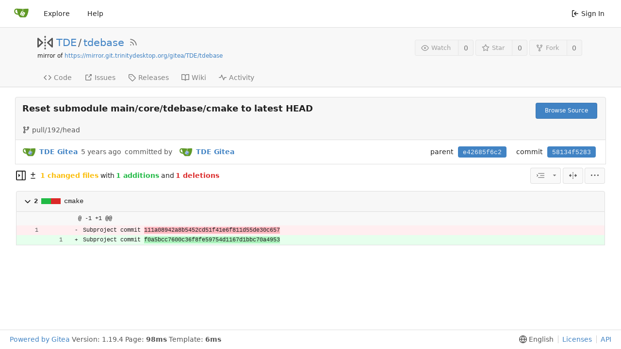

--- FILE ---
content_type: text/html; charset=UTF-8
request_url: https://scm.trinitydesktop.org/gitea/TDE/tdebase/commit/58134f528360f046b62730f994b9e259fa87b616
body_size: 9930
content:
<!DOCTYPE html>
<html lang="en-US" class="theme-auto">
<head>
	<meta charset="utf-8">
	<meta name="viewport" content="width=device-width, initial-scale=1">
	<title>Reset submodule main/core/tdebase/cmake to latest HEAD · 58134f5283 - tdebase - TDE Gitea Workspace</title>
	<link rel="manifest" href="[data-uri]">
	
	<meta name="default-theme" content="auto">
	<meta name="author" content="TDE">
	<meta name="description" content="tdebase - TDE base libraries and programs">
	<meta name="keywords" content="go,git,self-hosted,gitea">
	<meta name="referrer" content="no-referrer">


	<link rel="alternate" type="application/atom+xml" title="" href="/gitea/TDE/tdebase.atom">
	<link rel="alternate" type="application/rss+xml" title="" href="/gitea/TDE/tdebase.rss">

	<link rel="icon" href="/gitea/assets/img/favicon.svg" type="image/svg+xml">
	<link rel="alternate icon" href="/gitea/assets/img/favicon.png" type="image/png">
	<link rel="stylesheet" href="/gitea/assets/css/index.css?v=1.19.4">
	
<script>
	window.addEventListener('error', function(e) {window._globalHandlerErrors=window._globalHandlerErrors||[]; window._globalHandlerErrors.push(e);});
	window.config = {
		appUrl: 'https:\/\/scm.trinitydesktop.org\/gitea\/',
		appSubUrl: '\/gitea',
		assetVersionEncoded: encodeURIComponent('1.19.4'), 
		assetUrlPrefix: '\/gitea\/assets',
		runModeIsProd:  true ,
		customEmojis: {"codeberg":":codeberg:","git":":git:","gitea":":gitea:","github":":github:","gitlab":":gitlab:","gogs":":gogs:"},
		useServiceWorker:  false ,
		csrfToken: '1ZnJpwyolGnvUtQ3s8_0COZOifY6MTc2NjI3OTA2MjEyOTk3OTI3MA',
		pageData: {},
		requireTribute:  true ,
		notificationSettings: {"EventSourceUpdateTime":10000,"MaxTimeout":60000,"MinTimeout":10000,"TimeoutStep":10000}, 
		enableTimeTracking:  true ,
		
		tributeValues: Array.from(new Map([
			
			
			
		]).values()),
		
		mermaidMaxSourceCharacters:  5000 ,
		
		i18n: {
			copy_success: 'Copied!',
			copy_error: 'Copy failed',
			error_occurred: 'An error occurred',
			network_error: 'Network error',
		},
	};
	
	window.config.pageData = window.config.pageData || {};
</script>
<script src="/gitea/assets/js/webcomponents.js?v=1.19.4"></script>

	<noscript>
		<style>
			.dropdown:hover > .menu { display: block; }
			.ui.secondary.menu .dropdown.item > .menu { margin-top: 0; }
		</style>
	</noscript>

	
		<meta property="og:title" content="tdebase">
		<meta property="og:url" content="https://scm.trinitydesktop.org/gitea/TDE/tdebase">
		
			<meta property="og:description" content="TDE base libraries and programs">
		
	
	<meta property="og:type" content="object">
	
		<meta property="og:image" content="https://scm.trinitydesktop.org/gitea/avatars/a4fc906b2b0fa22e0dd0fdd4bfd4f5d7">
	

<meta property="og:site_name" content="TDE Gitea Workspace">

	<link rel="stylesheet" href="/gitea/assets/css/theme-auto.css?v=1.19.4">


</head>
<body>
	

	<div class="full height">
		<noscript>This website works better with JavaScript.</noscript>

		

		
			<div class="ui top secondary stackable main menu following bar light no-vertical-tabs">
				<nav class="ui container" id="navbar" aria-label="Navigation Bar">
	
	
	<div class="item brand gt-sb">
		<a href="/gitea/" aria-label="Home">
			<img width="30" height="30" src="/gitea/assets/img/logo.svg" alt="Logo" aria-hidden="true">
		</a>
		<div class="gt-df gt-ac">
			
			<button class="ui icon button mobile-only" id="navbar-expand-toggle">
				<svg viewBox="0 0 16 16" class="svg octicon-three-bars" width="16" height="16" aria-hidden="true"><path d="M1 2.75A.75.75 0 0 1 1.75 2h12.5a.75.75 0 0 1 0 1.5H1.75A.75.75 0 0 1 1 2.75Zm0 5A.75.75 0 0 1 1.75 7h12.5a.75.75 0 0 1 0 1.5H1.75A.75.75 0 0 1 1 7.75ZM1.75 12h12.5a.75.75 0 0 1 0 1.5H1.75a.75.75 0 0 1 0-1.5Z"/></svg>
			</button>
		</div>
	</div>

	
		<a class="item " href="/gitea/explore/repos">Explore</a>
	

	

	


	
		<a class="item" target="_blank" rel="noopener noreferrer" href="https://docs.gitea.io">Help</a>
		<div class="right stackable menu">
			
			<a class="item" rel="nofollow" href="/gitea/user/login?redirect_to=%2fgitea%2fTDE%2ftdebase%2fcommit%2f58134f528360f046b62730f994b9e259fa87b616">
				<svg viewBox="0 0 16 16" class="svg octicon-sign-in" width="16" height="16" aria-hidden="true"><path d="M2 2.75C2 1.784 2.784 1 3.75 1h2.5a.75.75 0 0 1 0 1.5h-2.5a.25.25 0 0 0-.25.25v10.5c0 .138.112.25.25.25h2.5a.75.75 0 0 1 0 1.5h-2.5A1.75 1.75 0 0 1 2 13.25Zm6.56 4.5h5.69a.75.75 0 0 1 0 1.5H8.56l1.97 1.97a.749.749 0 0 1-.326 1.275.749.749 0 0 1-.734-.215L6.22 8.53a.75.75 0 0 1 0-1.06l3.25-3.25a.749.749 0 0 1 1.275.326.749.749 0 0 1-.215.734Z"/></svg> Sign In
			</a>
		</div>
	
</nav>

			</div>
		



<div role="main" aria-label="Reset submodule main/core/tdebase/cmake to latest HEAD · 58134f5283" class="page-content repository diff">
	<div class="header-wrapper">

	<div class="ui container">
		<div class="repo-header">
			<div class="repo-title-wrap gt-df gt-fc">
				<div class="repo-title" role="heading" aria-level="1">
					
					
						<div class="repo-icon gt-mr-3">
	
		
			<svg viewBox="0 0 16 16" class="svg octicon-mirror" width="32" height="32" aria-hidden="true"><path d="M15.547 3.061A.75.75 0 0 1 16 3.75v8.5a.751.751 0 0 1-1.265.545l-4.5-4.25a.75.75 0 0 1 0-1.09l4.5-4.25a.75.75 0 0 1 .812-.144ZM0 12.25v-8.5a.751.751 0 0 1 1.265-.545l4.5 4.25a.75.75 0 0 1 0 1.09l-4.5 4.25A.75.75 0 0 1 0 12.25Zm1.5-6.76v5.02L4.158 8ZM11.842 8l2.658 2.51V5.49ZM8 4a.75.75 0 0 1 .75.75v.5a.75.75 0 0 1-1.5 0v-.5A.75.75 0 0 1 8 4Zm.75-2.25v.5a.75.75 0 0 1-1.5 0v-.5a.75.75 0 0 1 1.5 0Zm0 6v.5a.75.75 0 0 1-1.5 0v-.5a.75.75 0 0 1 1.5 0ZM8 10a.75.75 0 0 1 .75.75v.5a.75.75 0 0 1-1.5 0v-.5A.75.75 0 0 1 8 10Zm0 3a.75.75 0 0 1 .75.75v.5a.75.75 0 0 1-1.5 0v-.5A.75.75 0 0 1 8 13Z"/></svg>
		
	
</div>

					
					<a href="/gitea/TDE">TDE</a>
					<div class="gt-mx-2">/</div>
					<a href="/gitea/TDE/tdebase">tdebase</a>
					
						<a href="/gitea/TDE/tdebase.rss"><i class="ui grey icon tooltip gt-ml-3" data-content="RSS Feed" data-position="top center"><svg viewBox="0 0 16 16" class="svg octicon-rss" width="18" height="18" aria-hidden="true"><path d="M2.002 2.725a.75.75 0 0 1 .797-.699C8.79 2.42 13.58 7.21 13.974 13.201a.75.75 0 0 1-1.497.098 10.502 10.502 0 0 0-9.776-9.776.747.747 0 0 1-.7-.798ZM2.84 7.05h-.002a7.002 7.002 0 0 1 6.113 6.111.75.75 0 0 1-1.49.178 5.503 5.503 0 0 0-4.8-4.8.75.75 0 0 1 .179-1.489ZM2 13a1 1 0 1 1 2 0 1 1 0 0 1-2 0Z"/></svg></i></a>
					
					<div class="labels gt-df gt-ac gt-fw">
						
							
								
							
						
						
					</div>
				</div>
				
					
					<div class="fork-flag">mirror of <a target="_blank" rel="noopener noreferrer" href="https://mirror.git.trinitydesktop.org/gitea/TDE/tdebase">https://mirror.git.trinitydesktop.org/gitea/TDE/tdebase</a></div>
				
				
				
			</div>
			
				<div class="repo-buttons">
					
					<form method="post" action="/gitea/TDE/tdebase/action/watch?redirect_to=%2fgitea%2fTDE%2ftdebase%2fcommit%2f58134f528360f046b62730f994b9e259fa87b616">
						<input type="hidden" name="_csrf" value="1ZnJpwyolGnvUtQ3s8_0COZOifY6MTc2NjI3OTA2MjEyOTk3OTI3MA">
						<div class="ui labeled button tooltip" data-content="Sign in to watch this repository." data-position="top center">
							<button type="submit" class="ui compact small basic button" disabled>
								<svg viewBox="0 0 16 16" class="svg octicon-eye" width="16" height="16" aria-hidden="true"><path d="M8 2c1.981 0 3.671.992 4.933 2.078 1.27 1.091 2.187 2.345 2.637 3.023a1.62 1.62 0 0 1 0 1.798c-.45.678-1.367 1.932-2.637 3.023C11.67 13.008 9.981 14 8 14c-1.981 0-3.671-.992-4.933-2.078C1.797 10.83.88 9.576.43 8.898a1.62 1.62 0 0 1 0-1.798c.45-.677 1.367-1.931 2.637-3.022C4.33 2.992 6.019 2 8 2ZM1.679 7.932a.12.12 0 0 0 0 .136c.411.622 1.241 1.75 2.366 2.717C5.176 11.758 6.527 12.5 8 12.5c1.473 0 2.825-.742 3.955-1.715 1.124-.967 1.954-2.096 2.366-2.717a.12.12 0 0 0 0-.136c-.412-.621-1.242-1.75-2.366-2.717C10.824 4.242 9.473 3.5 8 3.5c-1.473 0-2.825.742-3.955 1.715-1.124.967-1.954 2.096-2.366 2.717ZM8 10a2 2 0 1 1-.001-3.999A2 2 0 0 1 8 10Z"/></svg>Watch
							</button>
							<a class="ui basic label" href="/gitea/TDE/tdebase/watchers">
								0
							</a>
						</div>
					</form>
					
						<form method="post" action="/gitea/TDE/tdebase/action/star?redirect_to=%2fgitea%2fTDE%2ftdebase%2fcommit%2f58134f528360f046b62730f994b9e259fa87b616">
							<input type="hidden" name="_csrf" value="1ZnJpwyolGnvUtQ3s8_0COZOifY6MTc2NjI3OTA2MjEyOTk3OTI3MA">
							<div class="ui labeled button tooltip" data-content="Sign in to star this repository." data-position="top center">
								<button type="submit" class="ui compact small basic button" disabled>
									<svg viewBox="0 0 16 16" class="svg octicon-star" width="16" height="16" aria-hidden="true"><path d="M8 .25a.75.75 0 0 1 .673.418l1.882 3.815 4.21.612a.75.75 0 0 1 .416 1.279l-3.046 2.97.719 4.192a.751.751 0 0 1-1.088.791L8 12.347l-3.766 1.98a.75.75 0 0 1-1.088-.79l.72-4.194L.818 6.374a.75.75 0 0 1 .416-1.28l4.21-.611L7.327.668A.75.75 0 0 1 8 .25Zm0 2.445L6.615 5.5a.75.75 0 0 1-.564.41l-3.097.45 2.24 2.184a.75.75 0 0 1 .216.664l-.528 3.084 2.769-1.456a.75.75 0 0 1 .698 0l2.77 1.456-.53-3.084a.75.75 0 0 1 .216-.664l2.24-2.183-3.096-.45a.75.75 0 0 1-.564-.41L8 2.694Z"/></svg>Star
								</button>
								<a class="ui basic label" href="/gitea/TDE/tdebase/stars">
									0
								</a>
							</div>
						</form>
					
					
						<div class="ui labeled button
							
								tooltip disabled
							"
							
								data-content="Sign in to fork this repository."
							
						data-position="top center">
							<a class="ui compact small basic button"
								
									
								
							>
								<svg viewBox="0 0 16 16" class="svg octicon-repo-forked" width="16" height="16" aria-hidden="true"><path d="M5 5.372v.878c0 .414.336.75.75.75h4.5a.75.75 0 0 0 .75-.75v-.878a2.25 2.25 0 1 1 1.5 0v.878a2.25 2.25 0 0 1-2.25 2.25h-1.5v2.128a2.251 2.251 0 1 1-1.5 0V8.5h-1.5A2.25 2.25 0 0 1 3.5 6.25v-.878a2.25 2.25 0 1 1 1.5 0ZM5 3.25a.75.75 0 1 0-1.5 0 .75.75 0 0 0 1.5 0Zm6.75.75a.75.75 0 1 0 0-1.5.75.75 0 0 0 0 1.5Zm-3 8.75a.75.75 0 1 0-1.5 0 .75.75 0 0 0 1.5 0Z"/></svg>Fork
							</a>
							<div class="ui small modal" id="fork-repo-modal">
								<svg viewBox="0 0 16 16" class="close inside svg octicon-x" width="16" height="16" aria-hidden="true"><path d="M3.72 3.72a.75.75 0 0 1 1.06 0L8 6.94l3.22-3.22a.749.749 0 0 1 1.275.326.749.749 0 0 1-.215.734L9.06 8l3.22 3.22a.749.749 0 0 1-.326 1.275.749.749 0 0 1-.734-.215L8 9.06l-3.22 3.22a.751.751 0 0 1-1.042-.018.751.751 0 0 1-.018-1.042L6.94 8 3.72 4.78a.75.75 0 0 1 0-1.06Z"/></svg>
								<div class="header">
									You&#39;ve already forked tdebase
								</div>
								<div class="content gt-tl">
									<div class="ui list">
										
									</div>
									
								</div>
							</div>
							<a class="ui basic label" href="/gitea/TDE/tdebase/forks">
								0
							</a>
						</div>
					
				</div>
			
		</div>
	</div>

	<div class="ui tabs container">
		
			<div class="ui tabular stackable menu navbar">
				
				<a class="item" href="/gitea/TDE/tdebase/src/branch/master">
					<svg viewBox="0 0 16 16" class="svg octicon-code" width="16" height="16" aria-hidden="true"><path d="m11.28 3.22 4.25 4.25a.75.75 0 0 1 0 1.06l-4.25 4.25a.749.749 0 0 1-1.275-.326.749.749 0 0 1 .215-.734L13.94 8l-3.72-3.72a.749.749 0 0 1 .326-1.275.749.749 0 0 1 .734.215Zm-6.56 0a.751.751 0 0 1 1.042.018.751.751 0 0 1 .018 1.042L2.06 8l3.72 3.72a.749.749 0 0 1-.326 1.275.749.749 0 0 1-.734-.215L.47 8.53a.75.75 0 0 1 0-1.06Z"/></svg> Code
				</a>
				

				

				
					<a class="item" href="https://mirror.git.trinitydesktop.org/gitea/TDE/tdebase/issues" target="_blank" rel="noopener noreferrer">
						<svg viewBox="0 0 16 16" class="svg octicon-link-external" width="16" height="16" aria-hidden="true"><path d="M3.75 2h3.5a.75.75 0 0 1 0 1.5h-3.5a.25.25 0 0 0-.25.25v8.5c0 .138.112.25.25.25h8.5a.25.25 0 0 0 .25-.25v-3.5a.75.75 0 0 1 1.5 0v3.5A1.75 1.75 0 0 1 12.25 14h-8.5A1.75 1.75 0 0 1 2 12.25v-8.5C2 2.784 2.784 2 3.75 2Zm6.854-1h4.146a.25.25 0 0 1 .25.25v4.146a.25.25 0 0 1-.427.177L13.03 4.03 9.28 7.78a.751.751 0 0 1-1.042-.018.751.751 0 0 1-.018-1.042l3.75-3.75-1.543-1.543A.25.25 0 0 1 10.604 1Z"/></svg> Issues </span>
					</a>
				

				

				

				

				

				
				<a class="item" href="/gitea/TDE/tdebase/releases">
					<svg viewBox="0 0 16 16" class="svg octicon-tag" width="16" height="16" aria-hidden="true"><path d="M1 7.775V2.75C1 1.784 1.784 1 2.75 1h5.025c.464 0 .91.184 1.238.513l6.25 6.25a1.75 1.75 0 0 1 0 2.474l-5.026 5.026a1.75 1.75 0 0 1-2.474 0l-6.25-6.25A1.752 1.752 0 0 1 1 7.775Zm1.5 0c0 .066.026.13.073.177l6.25 6.25a.25.25 0 0 0 .354 0l5.025-5.025a.25.25 0 0 0 0-.354l-6.25-6.25a.25.25 0 0 0-.177-.073H2.75a.25.25 0 0 0-.25.25ZM6 5a1 1 0 1 1 0 2 1 1 0 0 1 0-2Z"/></svg> Releases
					
				</a>
				

				
					<a class="item" href="/gitea/TDE/tdebase/wiki"  target="_blank" rel="noopener noreferrer" >
						<svg viewBox="0 0 16 16" class="svg octicon-book" width="16" height="16" aria-hidden="true"><path d="M0 1.75A.75.75 0 0 1 .75 1h4.253c1.227 0 2.317.59 3 1.501A3.743 3.743 0 0 1 11.006 1h4.245a.75.75 0 0 1 .75.75v10.5a.75.75 0 0 1-.75.75h-4.507a2.25 2.25 0 0 0-1.591.659l-.622.621a.75.75 0 0 1-1.06 0l-.622-.621A2.25 2.25 0 0 0 5.258 13H.75a.75.75 0 0 1-.75-.75Zm7.251 10.324.004-5.073-.002-2.253A2.25 2.25 0 0 0 5.003 2.5H1.5v9h3.757a3.75 3.75 0 0 1 1.994.574ZM8.755 4.75l-.004 7.322a3.752 3.752 0 0 1 1.992-.572H14.5v-9h-3.495a2.25 2.25 0 0 0-2.25 2.25Z"/></svg> Wiki
					</a>
				

				
					<a class="item" href="/gitea/TDE/tdebase/activity">
						<svg viewBox="0 0 16 16" class="svg octicon-pulse" width="16" height="16" aria-hidden="true"><path d="M6 2c.306 0 .582.187.696.471L10 10.731l1.304-3.26A.751.751 0 0 1 12 7h3.25a.75.75 0 0 1 0 1.5h-2.742l-1.812 4.528a.751.751 0 0 1-1.392 0L6 4.77 4.696 8.03A.75.75 0 0 1 4 8.5H.75a.75.75 0 0 1 0-1.5h2.742l1.812-4.529A.751.751 0 0 1 6 2Z"/></svg> Activity
					</a>
				

				

				
			</div>
		
	</div>
	<div class="ui tabs divider"></div>
</div>

	<div class="ui container fluid padded">
		
		
		<div class="ui top attached header clearing segment gt-relative commit-header ">
			<div class="gt-df gt-mb-4 gt-fw">
				<h3 class="gt-mb-0 gt-f1"><span class="commit-summary" title="Reset submodule main/core/tdebase/cmake to latest HEAD">Reset submodule main/core/tdebase/cmake to latest HEAD</span>
</h3>
				
					<div class="ui">
						<a class="ui primary tiny button" href="/gitea/TDE/tdebase/src/commit/58134f528360f046b62730f994b9e259fa87b616">
							Browse Source
						</a>
						
					</div>
				
			</div>
			
			
				<span class="text grey gt-mr-3"><svg viewBox="0 0 16 16" class="gt-mr-2 svg octicon-git-branch" width="16" height="16" aria-hidden="true"><path d="M9.5 3.25a2.25 2.25 0 1 1 3 2.122V6A2.5 2.5 0 0 1 10 8.5H6a1 1 0 0 0-1 1v1.128a2.251 2.251 0 1 1-1.5 0V5.372a2.25 2.25 0 1 1 1.5 0v1.836A2.493 2.493 0 0 1 6 7h4a1 1 0 0 0 1-1v-.628A2.25 2.25 0 0 1 9.5 3.25Zm-6 0a.75.75 0 1 0 1.5 0 .75.75 0 0 0-1.5 0Zm8.25-.75a.75.75 0 1 0 0 1.5.75.75 0 0 0 0-1.5ZM4.25 12a.75.75 0 1 0 0 1.5.75.75 0 0 0 0-1.5Z"/></svg>pull/192/head</span>
			
			
		</div>
		<div class="ui attached segment gt-df gt-ac gt-sb gt-py-2 commit-header-row gt-fw ">
				<div class="gt-df gt-ac author">
					
						<img class="ui avatar gt-vm gt-mr-3" src="/gitea/avatars/3669b23eb6220c901cba84508bc86153?size=84" title="TDE Gitea" width="28" height="28"/>
						
							<a href="/gitea/gitea"><strong>TDE Gitea</strong></a>
						
					
					<span class="text grey gt-ml-3" id="authored-time"><span class="time-since tooltip" data-content="Sun, 28 Feb 2021 00:11:40 UTC" data-tooltip-interactive="true">5 years ago</span></span>
					
						<span class="text grey gt-mx-3">committed by</span>
						
							<img class="ui avatar gt-vm gt-mx-3" src="/gitea/avatars/3669b23eb6220c901cba84508bc86153?size=84" title="TDE Gitea" width="28" height="28"/>
							<a href="/gitea/gitea"><strong>TDE Gitea</strong></a>
						
					
				</div>
				<div class="ui horizontal list gt-df gt-ac">
					
						<div class="item">
							<span>parent</span>
							
								
									<a class="ui primary sha label" href="/gitea/TDE/tdebase/commit/e42685f6c2f91095da6b96f0de73d2c84ac69beb">e42685f6c2</a>
								
							
						</div>
					
					<div class="item">
						<span>commit</span>
						<span class="ui primary sha label">58134f5283</span>
					</div>
				</div>
		</div>
		
		
		
	<div>
		<div class="diff-detail-box diff-box sticky gt-df gt-sb gt-ac gt-fw">
			<div class="gt-df gt-ac gt-fw">
				<a class="diff-toggle-file-tree-button muted gt-df gt-ac">
					
					<svg viewBox="0 0 16 16" class="icon hide svg octicon-sidebar-collapse" width="20" height="20" aria-hidden="true"><path d="M6.823 7.823a.25.25 0 0 1 0 .354l-2.396 2.396A.25.25 0 0 1 4 10.396V5.604a.25.25 0 0 1 .427-.177Z"/><path d="M1.75 0h12.5C15.216 0 16 .784 16 1.75v12.5A1.75 1.75 0 0 1 14.25 16H1.75A1.75 1.75 0 0 1 0 14.25V1.75C0 .784.784 0 1.75 0ZM1.5 1.75v12.5c0 .138.112.25.25.25H9.5v-13H1.75a.25.25 0 0 0-.25.25ZM11 14.5h3.25a.25.25 0 0 0 .25-.25V1.75a.25.25 0 0 0-.25-.25H11Z"/></svg>
					<svg viewBox="0 0 16 16" class="icon svg octicon-sidebar-expand" width="20" height="20" aria-hidden="true"><path d="m4.177 7.823 2.396-2.396A.25.25 0 0 1 7 5.604v4.792a.25.25 0 0 1-.427.177L4.177 8.177a.25.25 0 0 1 0-.354Z"/><path d="M0 1.75C0 .784.784 0 1.75 0h12.5C15.216 0 16 .784 16 1.75v12.5A1.75 1.75 0 0 1 14.25 16H1.75A1.75 1.75 0 0 1 0 14.25Zm1.75-.25a.25.25 0 0 0-.25.25v12.5c0 .138.112.25.25.25H9.5v-13Zm12.5 13a.25.25 0 0 0 .25-.25V1.75a.25.25 0 0 0-.25-.25H11v13Z"/></svg>
				</a>
				<div class="diff-detail-stats gt-df gt-ac gt-ml-3">
					<svg viewBox="0 0 16 16" class="gt-mr-2 svg octicon-diff" width="16" height="16" aria-hidden="true"><path d="M8.75 1.75V5H12a.75.75 0 0 1 0 1.5H8.75v3.25a.75.75 0 0 1-1.5 0V6.5H4A.75.75 0 0 1 4 5h3.25V1.75a.75.75 0 0 1 1.5 0ZM4 13h8a.75.75 0 0 1 0 1.5H4A.75.75 0 0 1 4 13Z"/></svg><strong> 1 changed files</strong> with <strong>1 additions</strong> and <strong>1 deletions</strong>
				</div>
			</div>
			<div class="diff-detail-actions gt-df gt-ac">
				
				<div class="ui dropdown tiny basic button icon-button tooltip" data-content="Whitespace">
	<svg viewBox="0 0 15 15" class="svg gitea-whitespace" width="16" height="16" aria-hidden="true"><path d="m2.5 7.5.35.35a.5.5 0 0 0 0-.7l-.35.35ZM3 4h12V3H3v1Zm4 4h8V7H7v1Zm-4 4h12v-1H3v1ZM.85 9.85l2-2-.7-.7-2 2 .7.7Zm2-2.7-2-2-.7.7 2 2 .7-.7Z"/></svg>
	<svg viewBox="0 0 16 16" class="dropdown icon svg octicon-triangle-down" width="14" height="14" aria-hidden="true"><path d="m4.427 7.427 3.396 3.396a.25.25 0 0 0 .354 0l3.396-3.396A.25.25 0 0 0 11.396 7H4.604a.25.25 0 0 0-.177.427Z"/></svg>
	<div class="menu">
		<a class="item" href="?style=unified&whitespace=show-all">
			<label class="gt-pointer-events-none">
				<input class="gt-mr-3 gt-pointer-events-none" type="radio" checked>
				Show all changes
			</label>
		</a>
		<a class="item" href="?style=unified&whitespace=ignore-all">
			<label class="gt-pointer-events-none">
				<input class="gt-mr-3 gt-pointer-events-none" type="radio">
				Ignore whitespace when comparing lines
				<label>
		</a>
		<a class="item" href="?style=unified&whitespace=ignore-change">
			<label class="gt-pointer-events-none">
				<input class="gt-mr-3 gt-pointer-events-none" type="radio">
				Ignore changes in amount of whitespace
			</label>
		</a>
		<a class="item" href="?style=unified&whitespace=ignore-eol">
			<label class="gt-pointer-events-none">
				<input class="gt-mr-3 gt-pointer-events-none" type="radio">
				Ignore changes in whitespace at EOL
			</label>
		</a>
	</div>
</div>
<a class="ui tiny basic toggle button icon-button tooltip" href="?style=split&whitespace=show-all" data-content="Split View"><svg viewBox="0 0 16 16" class="svg gitea-split" width="16" height="16" aria-hidden="true"><path d="M7.25 14.25a.75.75 0 0 0 1.5 0v-.5a.75.75 0 0 0-1.5 0zM8 12a.75.75 0 0 1-.75-.75v-.5a.75.75 0 0 1 1.5 0v.5A.75.75 0 0 1 8 12Zm-.75-3.75a.75.75 0 0 0 1.5 0v-.5a.75.75 0 0 0-1.5 0zM8 6a.75.75 0 0 1-.75-.75v-.5a.75.75 0 0 1 1.5 0v.5A.75.75 0 0 1 8 6Zm-.75-3.75a.75.75 0 0 0 1.5 0v-.5a.75.75 0 0 0-1.5 0zm4.1 6.5a.75.75 0 0 1 0-1.5h1.25V5.1a.25.25 0 0 1 .43-.17l2.9 2.9a.25.25 0 0 1 0 .35l-2.9 2.9a.25.25 0 0 1-.43-.18V8.75ZM3.4 10.9V8.75h1.25a.75.75 0 0 0 0-1.5H3.4V5.1a.25.25 0 0 0-.43-.17l-2.9 2.9a.25.25 0 0 0 0 .35l2.9 2.9a.25.25 0 0 0 .43-.18z"/></svg></a>

				<div class="ui dropdown tiny basic button icon-button tooltip" data-content="Diff Options">
	<svg viewBox="0 0 16 16" class="svg octicon-kebab-horizontal" width="16" height="16" aria-hidden="true"><path d="M8 9a1.5 1.5 0 1 0 0-3 1.5 1.5 0 0 0 0 3ZM1.5 9a1.5 1.5 0 1 0 0-3 1.5 1.5 0 0 0 0 3Zm13 0a1.5 1.5 0 1 0 0-3 1.5 1.5 0 0 0 0 3Z"/></svg>
	<div class="menu">
		<a class="item tiny basic toggle button" id="show-file-list-btn">Show Stats</a>
		
			<a class="item" href="/gitea/TDE/tdebase/commit/58134f528360f046b62730f994b9e259fa87b616.patch" download="58134f5283.patch">Download Patch File</a>
			<a class="item" href="/gitea/TDE/tdebase/commit/58134f528360f046b62730f994b9e259fa87b616.diff" download="58134f5283.diff">Download Diff File</a>
		
	</div>
</div>

				
			</div>
		</div>
		<script id="diff-data-script">
				(() => {
					const diffData = {
						files: [{Name:"cmake",NameHash:"934c9b4bd9bfa9c983045d038c9ae18a2074d9b7",Type: 2 ,IsBin: false ,Addition: 1 ,Deletion: 1 },],
						isIncomplete:  false ,
						tooManyFilesMessage: "Some files were not shown because too many files have changed in this diff",
						binaryFileMessage: "BIN",
						showMoreMessage: "Show More",
						statisticsMessage: "%d changes: %d additions and %d deletions",
						fileTreeIsVisible: false,
						fileListIsVisible: false,
						isLoadingNewData: false,
						diffEnd: "",
						link: "\/gitea\/TDE\/tdebase\/commit\/58134f528360f046b62730f994b9e259fa87b616"
					};
					if(window.config.pageData.diffFileInfo) {
						
						window.config.pageData.diffFileInfo.files.push(...diffData.files);
						window.config.pageData.diffFileInfo.isIncomplete = diffData.isIncomplete;
						window.config.pageData.diffFileInfo.diffEnd = diffData.diffEnd;
						window.config.pageData.diffFileInfo.link = diffData.link;
					} else {
						
						window.config.pageData.diffFileInfo = diffData;
					}
				})();
				</script>
		<div id="diff-file-list"></div>
		<div id="diff-container">
				<div id="diff-file-tree" class="gt-hidden"></div>
				<div id="diff-file-boxes" class="sixteen wide column">
					
						
						
						
						
						
						
						
						<div class="diff-file-box diff-box file-content tab-size-8 gt-mt-3" id="diff-934c9b4bd9bfa9c983045d038c9ae18a2074d9b7" data-old-filename="cmake" data-new-filename="cmake" >
							<h4 class="diff-file-header sticky-2nd-row ui top attached normal header gt-df gt-ac gt-sb">
								<div class="diff-file-name gt-df gt-ac gt-mr-3">
									<a role="button" class="fold-file muted gt-mr-2" >
										
											<svg viewBox="0 0 16 16" class="svg octicon-chevron-down" width="18" height="18" aria-hidden="true"><path d="M12.78 6.22a.75.75 0 0 1 0 1.06l-4.25 4.25a.75.75 0 0 1-1.06 0L3.22 7.28a.751.751 0 0 1 .018-1.042.751.751 0 0 1 1.042-.018L8 9.94l3.72-3.72a.75.75 0 0 1 1.06 0Z"/></svg>
										
									</a>
									<div class="gt-bold gt-df gt-ac gt-mono">
										
											2
<span class="diff-stats-bar tooltip gt-mx-3" data-content="2 changes: 1 additions and 1 deletions">
	<div class="diff-stats-add-bar" style="width: 50.000000%"></div>
</span>

										
									</div>
									<span class="file gt-mono"><a class="muted file-link" title="cmake" href="#diff-934c9b4bd9bfa9c983045d038c9ae18a2074d9b7">cmake</a></span>
									
									
								</div>
								<div class="diff-file-header-actions gt-df gt-ac">
									
									
									
									
									
								</div>
							</h4>
							<div class="diff-file-body ui attached unstackable table segment" >
								<div id="diff-source-934c9b4bd9bfa9c983045d038c9ae18a2074d9b7" class="file-body file-code unicode-escaped code-diff code-diff-unified">
									
										<table class="chroma" data-new-comment-url="/files/reviews/new_comment" data-path="cmake">
											
												
<colgroup>
	<col width="50">
	<col width="50">
	<col width="10">
	<col width="10">
	<col>
</colgroup>

	
		<tr class="tag-code nl-0 ol-0" data-line-type="tag">
			
				
					<td colspan="2" class="lines-num">
						
						
						
					</td>
				
			
			<td class="lines-escape"></td>
			<td class="lines-type-marker"><span class="gt-mono" data-type-marker=""></span></td>
			
				<td class="chroma lines-code blob-hunk"><code class="code-inner">@ -1 +1 @@</code>
</td>
			
		</tr>
		
	
		<tr class="del-code nl-1 ol-1" data-line-type="del">
			
				<td class="lines-num lines-num-old" data-line-num="1"><span rel="diff-934c9b4bd9bfa9c983045d038c9ae18a2074d9b7L1"></span></td>
				<td class="lines-num lines-num-new" data-line-num=""><span rel=""></span></td>
			
			<td class="lines-escape"></td>
			<td class="lines-type-marker"><span class="gt-mono" data-type-marker="-"></span></td>
			
				<td class="chroma lines-code lines-code-old"><code class="code-inner">Subproject commit <span class="removed-code">111a08942a8b5452cd51f41e6f811d55de30c657</span></code>
</td>
			
		</tr>
		
	
		<tr class="add-code nl-2 ol-2" data-line-type="add">
			
				<td class="lines-num lines-num-old" data-line-num=""><span rel=""></span></td>
				<td class="lines-num lines-num-new" data-line-num="1"><span rel="diff-934c9b4bd9bfa9c983045d038c9ae18a2074d9b7R1"></span></td>
			
			<td class="lines-escape"></td>
			<td class="lines-type-marker"><span class="gt-mono" data-type-marker="&#43;"></span></td>
			
				<td class="chroma lines-code"><code class="code-inner">Subproject commit <span class="added-code">f0a5bcc7600c36f8fe59754d1167d1bbc70a4953</span></code>
</td>
			
		</tr>
		
	


											
										</table>
									
								</div>
								
							</div>
						</div>
					

					
				</div>
		</div>

		
			<div class="gt-hidden" id="edit-content-form">
				<div class="ui comment form">
					<div class="ui top attached tabular menu">
						<a class="active write item">Write</a>
						<a class="preview item" data-url="/gitea/TDE/tdebase/markdown" data-context="/gitea/TDE/tdebase">Preview</a>
					</div>
					<div class="ui bottom attached active write tab segment">
						<textarea class="review-textarea js-quick-submit" tabindex="1" name="content"></textarea>
					</div>
					<div class="ui bottom attached tab preview segment markup">
					Loading…
					</div>
					<div class="text right edit buttons">
						<div class="ui basic primary cancel button" tabindex="3">Cancel</div>
						<div class="ui green save button" tabindex="2">Save</div>
					</div>
				</div>
			</div>
		

		<div class="ui small modal" id="reference-issue-modal">
	<div class="header">
		Reference in New Issue
	</div>
	<div class="content" style="text-align:left">
		<form class="ui form" action="/gitea/TDE/tdebase/issues/new" method="post">
			<input type="hidden" name="_csrf" value="1ZnJpwyolGnvUtQ3s8_0COZOifY6MTc2NjI3OTA2MjEyOTk3OTI3MA">
			<div class="ui segment content">
				<div class="field">
					<span class="text"><strong>Repository</strong></span>
					<div class="ui search normal selection dropdown issue_reference_repository_search">
						<div class="default text">TDE/tdebase</div>
						<div class="menu"></div>
					</div>
				</div>
				<div class="field">
					<span class="text"><strong>Title</strong></span>
					<input name="title" value="" autofocus required maxlength="255" autocomplete="off">
				</div>
				<div class="field">
					<span class="text"><strong>Body</strong></span>
					<textarea name="content" class="form-control"></textarea>
				</div>
				<div class="text right">
					<button class="ui green button">Create Issue</button>
				</div>
			</div>
		</form>
	</div>
</div>

	</div>


	</div>
</div>


	

	</div>

	

	<footer role="group" aria-label="Footer">
	<div class="ui left" role="contentinfo" aria-label="About Software">
		<a target="_blank" rel="noopener noreferrer" href="https://gitea.io">Powered by Gitea</a>
		
			Version:
			
				1.19.4
			
		
		
			Page: <strong>98ms</strong>
			Template: <strong>6ms</strong>
		
	</div>
	<div class="ui right links" role="group" aria-label="Links">
		
			<div class="ui language bottom floating slide up dropdown link item">
				<svg viewBox="0 0 16 16" class="svg octicon-globe" width="16" height="16" aria-hidden="true"><path d="M8 0a8 8 0 1 1 0 16A8 8 0 0 1 8 0ZM5.78 8.75a9.64 9.64 0 0 0 1.363 4.177c.255.426.542.832.857 1.215.245-.296.551-.705.857-1.215A9.64 9.64 0 0 0 10.22 8.75Zm4.44-1.5a9.64 9.64 0 0 0-1.363-4.177c-.307-.51-.612-.919-.857-1.215a9.927 9.927 0 0 0-.857 1.215A9.64 9.64 0 0 0 5.78 7.25Zm-5.944 1.5H1.543a6.507 6.507 0 0 0 4.666 5.5c-.123-.181-.24-.365-.352-.552-.715-1.192-1.437-2.874-1.581-4.948Zm-2.733-1.5h2.733c.144-2.074.866-3.756 1.58-4.948.12-.197.237-.381.353-.552a6.507 6.507 0 0 0-4.666 5.5Zm10.181 1.5c-.144 2.074-.866 3.756-1.58 4.948-.12.197-.237.381-.353.552a6.507 6.507 0 0 0 4.666-5.5Zm2.733-1.5a6.507 6.507 0 0 0-4.666-5.5c.123.181.24.365.353.552.714 1.192 1.436 2.874 1.58 4.948Z"/></svg>
				<span>English</span>
			<div class="menu language-menu">
				
					<a lang="id-ID" data-url="/gitea/?lang=id-ID" class="item ">Bahasa Indonesia</a>
				
					<a lang="de-DE" data-url="/gitea/?lang=de-DE" class="item ">Deutsch</a>
				
					<a lang="en-US" data-url="/gitea/?lang=en-US" class="item active selected">English</a>
				
					<a lang="es-ES" data-url="/gitea/?lang=es-ES" class="item ">Español</a>
				
					<a lang="fr-FR" data-url="/gitea/?lang=fr-FR" class="item ">Français</a>
				
					<a lang="it-IT" data-url="/gitea/?lang=it-IT" class="item ">Italiano</a>
				
					<a lang="lv-LV" data-url="/gitea/?lang=lv-LV" class="item ">Latviešu</a>
				
					<a lang="hu-HU" data-url="/gitea/?lang=hu-HU" class="item ">Magyar nyelv</a>
				
					<a lang="nl-NL" data-url="/gitea/?lang=nl-NL" class="item ">Nederlands</a>
				
					<a lang="pl-PL" data-url="/gitea/?lang=pl-PL" class="item ">Polski</a>
				
					<a lang="pt-PT" data-url="/gitea/?lang=pt-PT" class="item ">Português de Portugal</a>
				
					<a lang="pt-BR" data-url="/gitea/?lang=pt-BR" class="item ">Português do Brasil</a>
				
					<a lang="fi-FI" data-url="/gitea/?lang=fi-FI" class="item ">Suomi</a>
				
					<a lang="sv-SE" data-url="/gitea/?lang=sv-SE" class="item ">Svenska</a>
				
					<a lang="tr-TR" data-url="/gitea/?lang=tr-TR" class="item ">Türkçe</a>
				
					<a lang="cs-CZ" data-url="/gitea/?lang=cs-CZ" class="item ">Čeština</a>
				
					<a lang="el-GR" data-url="/gitea/?lang=el-GR" class="item ">Ελληνικά</a>
				
					<a lang="bg-BG" data-url="/gitea/?lang=bg-BG" class="item ">Български</a>
				
					<a lang="ru-RU" data-url="/gitea/?lang=ru-RU" class="item ">Русский</a>
				
					<a lang="uk-UA" data-url="/gitea/?lang=uk-UA" class="item ">Українська</a>
				
					<a lang="fa-IR" data-url="/gitea/?lang=fa-IR" class="item ">فارسی</a>
				
					<a lang="ml-IN" data-url="/gitea/?lang=ml-IN" class="item ">മലയാളം</a>
				
					<a lang="ja-JP" data-url="/gitea/?lang=ja-JP" class="item ">日本語</a>
				
					<a lang="zh-CN" data-url="/gitea/?lang=zh-CN" class="item ">简体中文</a>
				
					<a lang="zh-TW" data-url="/gitea/?lang=zh-TW" class="item ">繁體中文（台灣）</a>
				
					<a lang="zh-HK" data-url="/gitea/?lang=zh-HK" class="item ">繁體中文（香港）</a>
				
					<a lang="ko-KR" data-url="/gitea/?lang=ko-KR" class="item ">한국어</a>
				
			</div>
		</div>
		<a href="/gitea/assets/js/licenses.txt">Licenses</a>
		<a href="/gitea/api/swagger">API</a>
		
	</div>
</footer>




	<script src="/gitea/assets/js/index.js?v=1.19.4" onerror="alert('Failed to load asset files from ' + this.src + '. Please make sure the asset files can be accessed.')"></script>

</body>
</html>



--- FILE ---
content_type: text/css; charset=utf-8
request_url: https://scm.trinitydesktop.org/gitea/assets/css/index.css?v=1.19.4
body_size: 135474
content:
span.svg-icon.status[data-v-31f6283f]{float:right}span.svg-icon.file[data-v-31f6283f]{color:var(--color-secondary-dark-7)}span.svg-icon.directory[data-v-31f6283f]{color:var(--color-primary)}span.svg-icon.octicon-diff-modified[data-v-31f6283f]{color:var(--color-yellow)}span.svg-icon.octicon-diff-added[data-v-31f6283f]{color:var(--color-green)}span.svg-icon.octicon-diff-removed[data-v-31f6283f]{color:var(--color-red)}span.svg-icon.octicon-diff-renamed[data-v-31f6283f]{color:var(--color-teal)}.item.filewrapper[data-v-31f6283f]{display:grid!important;grid-template-columns:20px 7fr 1fr;padding-left:18px!important}.item.filewrapper[data-v-31f6283f]:hover,div.directory[data-v-31f6283f]:hover{color:var(--color-text);background:var(--color-hover);border-radius:4px}.item.filewrapper.selected[data-v-31f6283f]{color:var(--color-text);background:var(--color-active);border-radius:4px}div.directory[data-v-31f6283f]{display:grid;grid-template-columns:18px 20px auto;user-select:none;cursor:pointer}div.list[data-v-31f6283f]{padding-bottom:0!important;padding-top:inherit!important}a[data-v-31f6283f],a[data-v-31f6283f]:hover{text-decoration:none}.ui.dropdown .menu.show[data-v-3a622017]{display:block}.ui.checkbox label[data-v-3a622017]{cursor:pointer}.ui.merge-button[data-v-3a622017]{position:relative}.ui.merge-button .ui.dropdown[data-v-3a622017]{position:static}.ui.merge-button>.ui.dropdown:last-child>.menu[data-v-3a622017]:not(.left){left:0;right:auto}.ui.merge-button .ui.dropdown .menu>.item[data-v-3a622017]{display:flex;align-items:stretch;padding:0!important}.action-text[data-v-3a622017]{padding:.8rem;flex:1}.auto-merge-small[data-v-3a622017]{width:40px;display:flex;align-items:center;justify-content:center;position:relative}.auto-merge-small .auto-merge-tip[data-v-3a622017]{display:none;left:38px;top:-1px;bottom:-1px;position:absolute;align-items:center;color:var(--color-info-text);background-color:var(--color-info-bg);border:1px solid var(--color-info-border);border-left:none;padding-right:1rem}.auto-merge-small[data-v-3a622017]:hover{color:var(--color-info-text);background-color:var(--color-info-bg);border:1px solid var(--color-info-border)}.auto-merge-small:hover .auto-merge-tip[data-v-3a622017]{display:flex}.action-view-body[data-v-1748db47]{display:flex;height:calc(100vh - 266px)}.action-view-header[data-v-1748db47]{margin:0 20px 20px}.action-view-header .run_cancel[data-v-1748db47]{border:none;color:var(--color-red);background-color:transparent;outline:none;cursor:pointer;transition:transform .2s}.action-view-header .run_cancel[data-v-1748db47]:hover{transform:scale(1.3)}.action-view-header .run_approve[data-v-1748db47]{border:none;color:var(--color-green);background-color:transparent;outline:none;cursor:pointer;transition:transform .2s}.action-view-header .run_cancel[data-v-1748db47]:hover,.action-view-header .run_approve[data-v-1748db47]:hover{transform:scale(1.3)}.action-info-summary[data-v-1748db47]{font-size:150%;height:20px;padding:0 10px;display:flex}.action-info-summary .action-title[data-v-1748db47]{padding:0 5px}.action-view-left[data-v-1748db47]{width:30%;max-width:400px;overflow-y:scroll;margin-left:10px}.job-group-section .job-group-summary[data-v-1748db47]{margin:5px 0;padding:10px}.job-group-section .job-brief-list .job-brief-item[data-v-1748db47]{margin:5px 0;padding:10px;background:var(--color-info-bg);border-radius:5px;text-decoration:none;display:flex;justify-items:center;flex-wrap:nowrap}.job-group-section .job-brief-list .job-brief-item .job-brief-rerun[data-v-1748db47]{float:right;border:none;background-color:transparent;outline:none;cursor:pointer;transition:transform .2s}.job-group-section .job-brief-list .job-brief-item .job-brief-rerun[data-v-1748db47]:hover{transform:scale(1.3)}.job-group-section .job-brief-list .job-brief-item .job-brief-link[data-v-1748db47]{flex-grow:1;display:flex}.job-group-section .job-brief-list .job-brief-item .job-brief-link span[data-v-1748db47]{margin-right:8px;display:flex;align-items:center}.job-group-section .job-brief-list .job-brief-item[data-v-1748db47]:hover{background-color:var(--color-secondary)}.action-view-right[data-v-1748db47]{flex:1;background-color:var(--color-console-bg);color:var(--color-console-fg);max-height:100%;margin-right:10px;display:flex;flex-direction:column}.job-info-header .job-info-header-title[data-v-1748db47]{font-size:150%;padding:10px}.job-info-header .job-info-header-detail[data-v-1748db47]{padding:0 10px 10px;border-bottom:1px solid var(--color-grey)}.job-step-container[data-v-1748db47]{max-height:100%;overflow:auto}.job-step-container .job-step-summary[data-v-1748db47]{cursor:pointer;padding:5px 10px;display:flex}.job-step-container .job-step-summary .step-summary-msg[data-v-1748db47]{flex:1}.job-step-container .job-step-summary .step-summary-dur[data-v-1748db47]{margin-left:16px}.job-step-container .job-step-summary[data-v-1748db47]:hover{background-color:var(--color-black-light)}.job-status-rotate{animation:job-status-rotate-keyframes 1s linear infinite}@keyframes job-status-rotate-keyframes{to{transform:rotate(360deg)}}.job-step-section{margin:10px}.job-step-section .job-step-logs{font-family:monospace,monospace}.job-step-section .job-step-logs .job-log-line{display:flex}.job-step-section .job-step-logs .job-log-line .line-num{width:48px;color:var(--color-grey-light);text-align:right;user-select:none}.job-step-section .job-step-logs .job-log-line .log-time{color:var(--color-grey-light);margin-left:10px;white-space:nowrap}.job-step-section .job-step-logs .job-log-line .log-msg{flex:1;word-break:break-all;white-space:break-spaces;margin-left:10px}.CodeMirror{font-family:monospace;height:300px;color:#000;direction:ltr}.CodeMirror-lines{padding:4px 0}.CodeMirror pre.CodeMirror-line,.CodeMirror pre.CodeMirror-line-like{padding:0 4px}.CodeMirror-gutter-filler,.CodeMirror-scrollbar-filler{background-color:#fff}.CodeMirror-gutters{border-right:1px solid #ddd;background-color:#f7f7f7;white-space:nowrap}.CodeMirror-linenumber{padding:0 3px 0 5px;min-width:20px;text-align:right;color:#999;white-space:nowrap}.CodeMirror-guttermarker{color:#000}.CodeMirror-guttermarker-subtle{color:#999}.CodeMirror-cursor{border-left:1px solid #000;border-right:none;width:0}.CodeMirror div.CodeMirror-secondarycursor{border-left:1px solid silver}.cm-fat-cursor .CodeMirror-cursor{width:auto;border:0!important;background:#7e7}.cm-fat-cursor div.CodeMirror-cursors{z-index:1}.cm-fat-cursor .CodeMirror-line::selection,.cm-fat-cursor .CodeMirror-line>span::selection,.cm-fat-cursor .CodeMirror-line>span>span::selection{background:0 0}.cm-fat-cursor .CodeMirror-line::-moz-selection,.cm-fat-cursor .CodeMirror-line>span::-moz-selection,.cm-fat-cursor .CodeMirror-line>span>span::-moz-selection{background:0 0}.cm-fat-cursor{caret-color:transparent}@-moz-keyframes blink{50%{background-color:transparent}}@-webkit-keyframes blink{50%{background-color:transparent}}@keyframes blink{50%{background-color:transparent}}.cm-tab{display:inline-block;text-decoration:inherit}.CodeMirror-rulers{position:absolute;inset:-50px 0 0;overflow:hidden}.CodeMirror-ruler{border-left:1px solid #ccc;top:0;bottom:0;position:absolute}.cm-s-default .cm-header{color:#00f}.cm-s-default .cm-quote{color:#090}.cm-negative{color:#d44}.cm-positive{color:#292}.cm-header,.cm-strong{font-weight:700}.cm-em{font-style:italic}.cm-link{text-decoration:underline}.cm-strikethrough{text-decoration:line-through}.cm-s-default .cm-keyword{color:#708}.cm-s-default .cm-atom{color:#219}.cm-s-default .cm-number{color:#164}.cm-s-default .cm-def{color:#00f}.cm-s-default .cm-variable-2{color:#05a}.cm-s-default .cm-type,.cm-s-default .cm-variable-3{color:#085}.cm-s-default .cm-comment{color:#a50}.cm-s-default .cm-string{color:#a11}.cm-s-default .cm-string-2{color:#f50}.cm-s-default .cm-meta,.cm-s-default .cm-qualifier{color:#555}.cm-s-default .cm-builtin{color:#30a}.cm-s-default .cm-bracket{color:#997}.cm-s-default .cm-tag{color:#170}.cm-s-default .cm-attribute{color:#00c}.cm-s-default .cm-hr{color:#999}.cm-s-default .cm-link{color:#00c}.cm-s-default .cm-error,.cm-invalidchar{color:red}.CodeMirror-composing{border-bottom:2px solid}div.CodeMirror span.CodeMirror-matchingbracket{color:#0b0}div.CodeMirror span.CodeMirror-nonmatchingbracket{color:#a22}.CodeMirror-matchingtag{background:rgba(255,150,0,.3)}.CodeMirror-activeline-background{background:#e8f2ff}.CodeMirror{position:relative;overflow:hidden;background:#fff}.CodeMirror-scroll{overflow:scroll!important;margin-bottom:-50px;margin-right:-50px;padding-bottom:50px;height:100%;outline:0;position:relative;z-index:0}.CodeMirror-sizer{position:relative;border-right:50px solid transparent}.CodeMirror-gutter-filler,.CodeMirror-hscrollbar,.CodeMirror-scrollbar-filler,.CodeMirror-vscrollbar{position:absolute;z-index:6;display:none;outline:0}.CodeMirror-vscrollbar{right:0;top:0;overflow-x:hidden;overflow-y:scroll}.CodeMirror-hscrollbar{bottom:0;left:0;overflow-y:hidden;overflow-x:scroll}.CodeMirror-scrollbar-filler{right:0;bottom:0}.CodeMirror-gutter-filler{left:0;bottom:0}.CodeMirror-gutters{position:absolute;left:0;top:0;min-height:100%;z-index:3}.CodeMirror-gutter{white-space:normal;height:100%;display:inline-block;vertical-align:top;margin-bottom:-50px}.CodeMirror-gutter-wrapper{position:absolute;z-index:4;background:0 0!important;border:none!important}.CodeMirror-gutter-background{position:absolute;top:0;bottom:0;z-index:4}.CodeMirror-gutter-elt{position:absolute;cursor:default;z-index:4}.CodeMirror-gutter-wrapper ::selection{background-color:transparent}.CodeMirror-gutter-wrapper ::-moz-selection{background-color:transparent}.CodeMirror-lines{cursor:text;min-height:1px}.CodeMirror pre.CodeMirror-line,.CodeMirror pre.CodeMirror-line-like{-moz-border-radius:0;-webkit-border-radius:0;border-radius:0;border-width:0;background:0 0;font-family:inherit;font-size:inherit;margin:0;white-space:pre;word-wrap:normal;line-height:inherit;color:inherit;z-index:2;position:relative;overflow:visible;-webkit-tap-highlight-color:transparent;-webkit-font-variant-ligatures:contextual;font-variant-ligatures:contextual}.CodeMirror-wrap pre.CodeMirror-line,.CodeMirror-wrap pre.CodeMirror-line-like{word-wrap:break-word;white-space:pre-wrap;word-break:normal}.CodeMirror-linebackground{position:absolute;inset:0;z-index:0}.CodeMirror-linewidget{position:relative;z-index:2;padding:.1px}.CodeMirror-code{outline:0}.CodeMirror-gutter,.CodeMirror-gutters,.CodeMirror-linenumber,.CodeMirror-scroll,.CodeMirror-sizer{-moz-box-sizing:content-box;box-sizing:content-box}.CodeMirror-measure{position:absolute;width:100%;height:0;overflow:hidden;visibility:hidden}.CodeMirror-cursor{position:absolute;pointer-events:none}.CodeMirror-measure pre{position:static}div.CodeMirror-cursors{visibility:hidden;position:relative;z-index:3}div.CodeMirror-dragcursors,.CodeMirror-focused div.CodeMirror-cursors{visibility:visible}.CodeMirror-selected{background:#d9d9d9}.CodeMirror-focused .CodeMirror-selected{background:#d7d4f0}.CodeMirror-crosshair{cursor:crosshair}.CodeMirror-line::selection,.CodeMirror-line>span::selection,.CodeMirror-line>span>span::selection{background:#d7d4f0}.CodeMirror-line::-moz-selection,.CodeMirror-line>span::-moz-selection,.CodeMirror-line>span>span::-moz-selection{background:#d7d4f0}.cm-searching{background-color:#ffa;background-color:#ff06}.cm-force-border{padding-right:.1px}@media print{.CodeMirror div.CodeMirror-cursors{visibility:hidden}}.cm-tab-wrap-hack:after{content:""}span.CodeMirror-selectedtext{background:0 0}.EasyMDEContainer{display:block}.CodeMirror-rtl pre{direction:rtl}.EasyMDEContainer.sided--no-fullscreen{display:flex;flex-direction:row;flex-wrap:wrap}.EasyMDEContainer .CodeMirror{box-sizing:border-box;height:auto;border:1px solid #ced4da;border-bottom-left-radius:4px;border-bottom-right-radius:4px;padding:10px;font:inherit;z-index:0;word-wrap:break-word}.EasyMDEContainer .CodeMirror-scroll{cursor:text}.EasyMDEContainer .CodeMirror-fullscreen{background:#fff;position:fixed!important;inset:50px 0 0;height:auto;z-index:8;border-right:none!important;border-bottom-right-radius:0!important}.EasyMDEContainer .CodeMirror-sided{width:50%!important}.EasyMDEContainer.sided--no-fullscreen .CodeMirror-sided{border-right:none!important;border-bottom-right-radius:0;position:relative;flex:1 1 auto}.EasyMDEContainer .CodeMirror-placeholder{opacity:.5}.EasyMDEContainer .CodeMirror-focused .CodeMirror-selected{background:#d9d9d9}.editor-toolbar{position:relative;-webkit-user-select:none;-moz-user-select:none;-ms-user-select:none;-o-user-select:none;user-select:none;padding:9px 10px;border-top:1px solid #ced4da;border-left:1px solid #ced4da;border-right:1px solid #ced4da;border-top-left-radius:4px;border-top-right-radius:4px}.editor-toolbar.fullscreen{width:100%;height:50px;padding-top:10px;padding-bottom:10px;box-sizing:border-box;background:#fff;border:0;position:fixed;top:0;left:0;opacity:1;z-index:9}.editor-toolbar.fullscreen:before{width:20px;height:50px;background:-moz-linear-gradient(left,#fff 0,rgba(255,255,255,0) 100%);background:-webkit-gradient(linear,left top,right top,color-stop(0,#fff),color-stop(100%,rgba(255,255,255,0)));background:-webkit-linear-gradient(left,#fff 0,rgba(255,255,255,0) 100%);background:-o-linear-gradient(left,#fff 0,rgba(255,255,255,0) 100%);background:-ms-linear-gradient(left,#fff 0,rgba(255,255,255,0) 100%);background:linear-gradient(to right,#fff 0,rgba(255,255,255,0) 100%);position:fixed;top:0;left:0;margin:0;padding:0}.editor-toolbar.fullscreen:after{width:20px;height:50px;background:-moz-linear-gradient(left,rgba(255,255,255,0) 0,#fff 100%);background:-webkit-gradient(linear,left top,right top,color-stop(0,rgba(255,255,255,0)),color-stop(100%,#fff));background:-webkit-linear-gradient(left,rgba(255,255,255,0) 0,#fff 100%);background:-o-linear-gradient(left,rgba(255,255,255,0) 0,#fff 100%);background:-ms-linear-gradient(left,rgba(255,255,255,0) 0,#fff 100%);background:linear-gradient(to right,rgba(255,255,255,0) 0,#fff 100%);position:fixed;top:0;right:0;margin:0;padding:0}.EasyMDEContainer.sided--no-fullscreen .editor-toolbar{width:100%}.editor-toolbar .easymde-dropdown,.editor-toolbar button{background:0 0;display:inline-block;text-align:center;text-decoration:none!important;height:30px;margin:0;padding:0;border:1px solid transparent;border-radius:3px;cursor:pointer}.editor-toolbar button{font-weight:700;min-width:30px;padding:0 6px;white-space:nowrap}.editor-toolbar button.active,.editor-toolbar button:hover{background:#fcfcfc;border-color:#95a5a6}.editor-toolbar i.separator{display:inline-block;width:0;border-left:1px solid #d9d9d9;border-right:1px solid #fff;color:transparent;text-indent:-10px;margin:0 6px}.editor-toolbar button:after{font-family:Arial,Helvetica Neue,Helvetica,sans-serif;font-size:65%;vertical-align:text-bottom;position:relative;top:2px}.editor-toolbar button.heading-1:after{content:"1"}.editor-toolbar button.heading-2:after{content:"2"}.editor-toolbar button.heading-3:after{content:"3"}.editor-toolbar button.heading-bigger:after{content:"\25b2"}.editor-toolbar button.heading-smaller:after{content:"\25bc"}.editor-toolbar.disabled-for-preview button:not(.no-disable){opacity:.6;pointer-events:none}@media only screen and (max-width:700px){.editor-toolbar i.no-mobile{display:none}}.editor-statusbar{padding:8px 10px;font-size:12px;color:#959694;text-align:right}.EasyMDEContainer.sided--no-fullscreen .editor-statusbar{width:100%}.editor-statusbar span{display:inline-block;min-width:4em;margin-left:1em}.editor-statusbar .lines:before{content:"lines: "}.editor-statusbar .words:before{content:"words: "}.editor-statusbar .characters:before{content:"characters: "}.editor-preview-full{position:absolute;width:100%;height:100%;top:0;left:0;z-index:7;overflow:auto;display:none;box-sizing:border-box}.editor-preview-side{position:fixed;bottom:0;width:50%;top:50px;right:0;z-index:9;overflow:auto;display:none;box-sizing:border-box;border:1px solid #ddd;word-wrap:break-word}.editor-preview-active-side{display:block}.EasyMDEContainer.sided--no-fullscreen .editor-preview-active-side{flex:1 1 auto;height:auto;position:static}.editor-preview-active{display:block}.editor-preview{padding:10px;background:#fafafa}.editor-preview>p{margin-top:0}.editor-preview pre{background:#eee;margin-bottom:10px}.editor-preview table td,.editor-preview table th{border:1px solid #ddd;padding:5px}.cm-s-easymde .cm-tag{color:#63a35c}.cm-s-easymde .cm-attribute{color:#795da3}.cm-s-easymde .cm-string{color:#183691}.cm-s-easymde .cm-header-1{font-size:calc(1.375rem + 1.5vw)}.cm-s-easymde .cm-header-2{font-size:calc(1.325rem + .9vw)}.cm-s-easymde .cm-header-3{font-size:calc(1.3rem + .6vw)}.cm-s-easymde .cm-header-4{font-size:calc(1.275rem + .3vw)}.cm-s-easymde .cm-header-5{font-size:1.25rem}.cm-s-easymde .cm-header-6{font-size:1rem}.cm-s-easymde .cm-header-1,.cm-s-easymde .cm-header-2,.cm-s-easymde .cm-header-3,.cm-s-easymde .cm-header-4,.cm-s-easymde .cm-header-5,.cm-s-easymde .cm-header-6{margin-bottom:.5rem;line-height:1.2}.cm-s-easymde .cm-comment{background:rgba(0,0,0,.05);border-radius:2px}.cm-s-easymde .cm-link{color:#7f8c8d}.cm-s-easymde .cm-url{color:#aab2b3}.cm-s-easymde .cm-quote{color:#7f8c8d;font-style:italic}.editor-toolbar .easymde-dropdown{position:relative;background:linear-gradient(to bottom right,#fff 0,#fff 84%,#333 50%,#333 100%);border-radius:0;border:1px solid #fff}.editor-toolbar .easymde-dropdown:hover{background:linear-gradient(to bottom right,#fff 0,#fff 84%,#333 50%,#333 100%)}.easymde-dropdown-content{display:block;visibility:hidden;position:absolute;background-color:#f9f9f9;box-shadow:0 8px 16px #0003;padding:8px;z-index:2;top:30px}.easymde-dropdown:active .easymde-dropdown-content,.easymde-dropdown:focus .easymde-dropdown-content,.easymde-dropdown:focus-within .easymde-dropdown-content{visibility:visible}.easymde-dropdown-content button{display:block}span[data-img-src]:after{content:"";background-image:var(--bg-image);display:block;max-height:100%;max-width:100%;background-size:contain;height:0;padding-top:var(--height);width:var(--width);background-repeat:no-repeat}.CodeMirror .cm-spell-error:not(.cm-url):not(.cm-comment):not(.cm-tag):not(.cm-word){background:rgba(255,0,0,.15)}.ui.breadcrumb{line-height:1.4285em;display:inline-block;margin:0;vertical-align:middle}.ui.breadcrumb:first-child{margin-top:0}.ui.breadcrumb:last-child{margin-bottom:0}.ui.breadcrumb .divider{display:inline-block;opacity:.7;margin:0 .21428571rem;font-size:.92857143em;color:#0006;vertical-align:baseline}.ui.breadcrumb a{color:#4183c4}.ui.breadcrumb a:hover{color:#1e70bf}.ui.breadcrumb .icon.divider{font-size:.85714286em;vertical-align:baseline}.ui.breadcrumb a.section{cursor:pointer}.ui.breadcrumb .section{display:inline-block;margin:0;padding:0}.ui.breadcrumb.segment{display:inline-block;padding:.78571429em 1em}.ui.inverted.breadcrumb{color:#dcddde}.ui.inverted.breadcrumb>.active.section{color:#fff}.ui.inverted.breadcrumb>.divider{color:#ffffffb3}.ui.breadcrumb .active.section{font-weight:500}.ui.breadcrumb{font-size:1rem}.ui.mini.breadcrumb{font-size:.78571429rem}.ui.tiny.breadcrumb{font-size:.85714286rem}.ui.small.breadcrumb{font-size:.92857143rem}.ui.large.breadcrumb{font-size:1.14285714rem}.ui.big.breadcrumb{font-size:1.28571429rem}.ui.huge.breadcrumb{font-size:1.42857143rem}.ui.massive.breadcrumb{font-size:1.71428571rem}.ui.button{cursor:pointer;display:inline-block;min-height:1em;outline:none;border:none;vertical-align:baseline;background:#E0E1E2 none;color:#0009;font-family:var(--fonts-regular);margin:0 .25em 0 0;padding:.78571429em 1.5em;text-transform:none;text-shadow:none;font-weight:500;line-height:1em;font-style:normal;text-align:center;text-decoration:none;border-radius:.28571429rem;box-shadow:0 0 0 1px transparent inset,0 0 #22242626 inset;-webkit-user-select:none;-moz-user-select:none;user-select:none;transition:opacity .1s ease,background-color .1s ease,color .1s ease,box-shadow .1s ease,background .1s ease;will-change:auto;-webkit-tap-highlight-color:transparent}.ui.button:hover{background-color:#cacbcd;background-image:none;box-shadow:0 0 0 1px transparent inset,0 0 #22242626 inset;color:#000c}.ui.button:hover .icon{opacity:.85}.ui.button:focus{background-color:#cacbcd;color:#000c;background-image:none;box-shadow:""}.ui.button:focus .icon{opacity:.85}.ui.button:active,.ui.active.button:active{background-color:#babbbc;background-image:"";color:#000000e6;box-shadow:0 0 0 1px transparent inset,none}.ui.active.button{background-color:#c0c1c2;background-image:none;box-shadow:0 0 0 1px transparent inset;color:#000000f2}.ui.active.button:hover{background-color:#c0c1c2;background-image:none;color:#000000f2}.ui.active.button:active{background-color:#c0c1c2;background-image:none}.ui.loading.loading.loading.loading.loading.loading.button{position:relative;cursor:default;text-shadow:none!important;color:transparent;opacity:1;pointer-events:auto;transition:all 0s linear,opacity .1s ease}.ui.loading.button:before{position:absolute;content:"";top:50%;left:50%;margin:-.64285714em 0 0 -.64285714em;width:1.28571429em;height:1.28571429em;border-radius:500rem;border:.2em solid rgba(0,0,0,.15)}.ui.loading.button:after{position:absolute;content:"";top:50%;left:50%;margin:-.64285714em 0 0 -.64285714em;width:1.28571429em;height:1.28571429em;border-radius:500rem;-webkit-animation:loader .6s infinite linear;animation:loader .6s infinite linear;border:.2em solid currentColor;color:#fff;box-shadow:0 0 0 1px transparent}.ui.labeled.icon.loading.button .icon{background-color:transparent;box-shadow:none}.ui.basic.loading.button:not(.inverted):before{border-color:#0000001a}.ui.basic.loading.button:not(.inverted):after{border-color:#767676}.ui.buttons .disabled.button:not(.basic),.ui.disabled.button,.ui.button:disabled,.ui.disabled.button:hover,.ui.disabled.active.button{cursor:default;opacity:var(--opacity-disabled)!important;background-image:none;box-shadow:none;pointer-events:none!important}.ui.basic.buttons .ui.disabled.button{border-color:#22242680}.ui.animated.button{position:relative;overflow:hidden;padding-right:0!important;vertical-align:middle;z-index:1}.ui.animated.button .content{will-change:transform,opacity}.ui.animated.button .visible.content{position:relative;margin-right:1.5em}.ui.animated.button .hidden.content{position:absolute;width:100%}.ui.animated.button .visible.content,.ui.animated.button .hidden.content{transition:right .3s ease 0s}.ui.animated.button .visible.content{left:auto;right:0}.ui.animated.button .hidden.content{top:50%;left:auto;right:-100%;margin-top:-.5em}.ui.animated.button:focus .visible.content,.ui.animated.button:hover .visible.content{left:auto;right:200%}.ui.animated.button:focus .hidden.content,.ui.animated.button:hover .hidden.content{left:auto;right:0}.ui.vertical.animated.button .visible.content,.ui.vertical.animated.button .hidden.content{transition:top .3s ease,transform .3s ease}.ui.vertical.animated.button .visible.content{transform:translateY(0);right:auto}.ui.vertical.animated.button .hidden.content{top:-50%;left:0;right:auto}.ui.vertical.animated.button:focus .visible.content,.ui.vertical.animated.button:hover .visible.content{transform:translateY(200%);right:auto}.ui.vertical.animated.button:focus .hidden.content,.ui.vertical.animated.button:hover .hidden.content{top:50%;right:auto}.ui.fade.animated.button .visible.content,.ui.fade.animated.button .hidden.content{transition:opacity .3s ease,transform .3s ease}.ui.fade.animated.button .visible.content{left:auto;right:auto;opacity:1;transform:scale(1)}.ui.fade.animated.button .hidden.content{opacity:0;left:0;right:auto;transform:scale(1.5)}.ui.fade.animated.button:focus .visible.content,.ui.fade.animated.button:hover .visible.content{left:auto;right:auto;opacity:0;transform:scale(.75)}.ui.fade.animated.button:focus .hidden.content,.ui.fade.animated.button:hover .hidden.content{left:0;right:auto;opacity:1;transform:scale(1)}.ui.inverted.button{box-shadow:0 0 0 2px #fff inset;background:transparent none;color:#fff;text-shadow:none!important}.ui.inverted.buttons .button{margin:0 0 0 -2px}.ui.inverted.buttons .button:first-child{margin-left:0}.ui.inverted.vertical.buttons .button{margin:0 0 -2px}.ui.inverted.vertical.buttons .button:first-child{margin-top:0}.ui.inverted.button:hover{background:#FFFFFF;box-shadow:0 0 0 2px #fff inset;color:#000c}.ui.inverted.button:focus,.ui.inverted.button.active{background:#FFFFFF;box-shadow:0 0 0 2px #fff inset;color:#000c}.ui.inverted.button.active:focus{background:#DCDDDE;box-shadow:0 0 0 2px #dcddde inset;color:#000c}.ui.labeled.button:not(.icon){display:inline-flex;flex-direction:row;background:none;padding:0!important;border:none;box-shadow:none}.ui.labeled.button>.button{margin:0}.ui.labeled.button>.label{display:flex;align-items:center;margin:0 0 0 -1px!important;font-size:1em;padding:"";border-color:#22242626}.ui.labeled.button>.tag.label:before{width:1.85em;height:1.85em}.ui.labeled.button:not([class*="left labeled"])>.button{border-top-right-radius:0;border-bottom-right-radius:0}.ui.labeled.button:not([class*="left labeled"])>.label{border-top-left-radius:0;border-bottom-left-radius:0}.ui[class*="left labeled"].button>.button{border-top-left-radius:0;border-bottom-left-radius:0}.ui[class*="left labeled"].button>.label{border-top-right-radius:0;border-bottom-right-radius:0}.ui.facebook.button{background-color:#3b5998;color:#fff;text-shadow:none;background-image:none;box-shadow:0 0 #22242626 inset}.ui.facebook.button:hover{background-color:#304d8a;color:#fff;text-shadow:none}.ui.facebook.button:active{background-color:#2d4373;color:#fff;text-shadow:none}.ui.twitter.button{background-color:#1da1f2;color:#fff;text-shadow:none;background-image:none;box-shadow:0 0 #22242626 inset}.ui.twitter.button:hover{background-color:#0298f3;color:#fff;text-shadow:none}.ui.twitter.button:active{background-color:#0c85d0;color:#fff;text-shadow:none}.ui.google.plus.button{background-color:#dd4b39;color:#fff;text-shadow:none;background-image:none;box-shadow:0 0 #22242626 inset}.ui.google.plus.button:hover{background-color:#e0321c;color:#fff;text-shadow:none}.ui.google.plus.button:active{background-color:#c23321;color:#fff;text-shadow:none}.ui.linkedin.button{background-color:#0077b5;color:#fff;text-shadow:none}.ui.linkedin.button:hover{background-color:#00669c;color:#fff;text-shadow:none}.ui.linkedin.button:active{background-color:#005582;color:#fff;text-shadow:none}.ui.youtube.button{background-color:red;color:#fff;text-shadow:none;background-image:none;box-shadow:0 0 #22242626 inset}.ui.youtube.button:hover{background-color:#e60000;color:#fff;text-shadow:none}.ui.youtube.button:active{background-color:#c00;color:#fff;text-shadow:none}.ui.instagram.button{background-color:#49769c;color:#fff;text-shadow:none;background-image:none;box-shadow:0 0 #22242626 inset}.ui.instagram.button:hover{background-color:#3d698e;color:#fff;text-shadow:none}.ui.instagram.button:active{background-color:#395c79;color:#fff;text-shadow:none}.ui.pinterest.button{background-color:#bd081c;color:#fff;text-shadow:none;background-image:none;box-shadow:0 0 #22242626 inset}.ui.pinterest.button:hover{background-color:#ac0013;color:#fff;text-shadow:none}.ui.pinterest.button:active{background-color:#8c0615;color:#fff;text-shadow:none}.ui.vk.button{background-color:#45668e;color:#fff;background-image:none;box-shadow:0 0 #22242626 inset}.ui.vk.button:hover{background-color:#395980;color:#fff}.ui.vk.button:active{background-color:#344d6c;color:#fff}.ui.whatsapp.button{background-color:#25d366;color:#fff;background-image:none;box-shadow:0 0 #22242626 inset}.ui.whatsapp.button:hover{background-color:#19c55a;color:#fff}.ui.whatsapp.button:active{background-color:#1da851;color:#fff}.ui.telegram.button{background-color:#08c;color:#fff;background-image:none;box-shadow:0 0 #22242626 inset}.ui.telegram.button:hover{background-color:#0077b3;color:#fff}.ui.telegram.button:active{background-color:#069;color:#fff}.ui.button>.icon:not(.button){height:auto;opacity:.8;transition:opacity .1s ease;color:""}.ui.button:not(.icon)>.icon:not(.button):not(.dropdown),.ui.button:not(.icon)>.icons:not(.button):not(.dropdown){margin:0 .42857143em 0 -.21428571em;vertical-align:baseline}.ui.button:not(.icon)>.icons:not(.button):not(.dropdown)>.icon{vertical-align:baseline}.ui.button:not(.icon)>.right.icon:not(.button):not(.dropdown){margin:0 -.21428571em 0 .42857143em}.ui[class*="left floated"].buttons,.ui[class*="left floated"].button{float:left;margin-left:0;margin-right:.25em}.ui[class*="right floated"].buttons,.ui[class*="right floated"].button{float:right;margin-right:0;margin-left:.25em}.ui.compact.buttons .button,.ui.compact.button{padding:.58928571em 1.125em}.ui.compact.icon.buttons .button,.ui.compact.icon.button{padding:.58928571em}.ui.compact.labeled.icon.buttons .button,.ui.compact.labeled.icon.button{padding:.58928571em 3.69642857em}.ui.compact.labeled.icon.buttons .button>.icon,.ui.compact.labeled.icon.button>.icon{padding:.58928571em 0}.ui.buttons .button,.ui.buttons .or,.ui.button{font-size:1rem}.ui.mini.buttons .dropdown,.ui.mini.buttons .dropdown .menu>.item,.ui.mini.buttons .button,.ui.mini.buttons .or,.ui.ui.ui.ui.mini.button{font-size:.78571429rem}.ui.tiny.buttons .dropdown,.ui.tiny.buttons .dropdown .menu>.item,.ui.tiny.buttons .button,.ui.tiny.buttons .or,.ui.ui.ui.ui.tiny.button{font-size:.85714286rem}.ui.small.buttons .dropdown,.ui.small.buttons .dropdown .menu>.item,.ui.small.buttons .button,.ui.small.buttons .or,.ui.ui.ui.ui.small.button{font-size:.92857143rem}.ui.large.buttons .dropdown,.ui.large.buttons .dropdown .menu>.item,.ui.large.buttons .button,.ui.large.buttons .or,.ui.ui.ui.ui.large.button{font-size:1.14285714rem}.ui.big.buttons .dropdown,.ui.big.buttons .dropdown .menu>.item,.ui.big.buttons .button,.ui.big.buttons .or,.ui.ui.ui.ui.big.button{font-size:1.28571429rem}.ui.huge.buttons .dropdown,.ui.huge.buttons .dropdown .menu>.item,.ui.huge.buttons .button,.ui.huge.buttons .or,.ui.ui.ui.ui.huge.button{font-size:1.42857143rem}.ui.massive.buttons .dropdown,.ui.massive.buttons .dropdown .menu>.item,.ui.massive.buttons .button,.ui.massive.buttons .or,.ui.ui.ui.ui.massive.button{font-size:1.71428571rem}.ui.icon.buttons .button,.ui.icon.button:not(.animated):not(.compact){padding:.78571429em}.ui.animated.icon.button>.content>.icon,.ui.icon.buttons .button>.icon,.ui.icon.button>.icon{opacity:.9;margin:0!important;vertical-align:top}.ui.animated.button>.content>.icon{vertical-align:top}.ui.basic.buttons .button,.ui.basic.button{background:transparent none;color:#0009;font-weight:400;border-radius:.28571429rem;text-transform:none;text-shadow:none!important;box-shadow:0 0 0 1px #22242626 inset}.ui.basic.buttons{box-shadow:none;border:1px solid rgba(34,36,38,.15);border-radius:.28571429rem}.ui.basic.buttons .button{border-radius:0}.ui.basic.buttons .button:hover,.ui.basic.button:hover{background:#FFFFFF;color:#000c;box-shadow:0 0 0 1px #22242659 inset,0 0 #22242626 inset}.ui.basic.buttons .button:focus,.ui.basic.button:focus{background:#FFFFFF;color:#000c;box-shadow:0 0 0 1px #22242659 inset,0 0 #22242626 inset}.ui.basic.buttons .button:active,.ui.basic.button:active{background:#F8F8F8;color:#000000e6;box-shadow:0 0 0 1px #00000026 inset,0 1px 4px #22242626 inset}.ui.basic.buttons .active.button,.ui.basic.active.button{background:rgba(0,0,0,.05);box-shadow:"";color:#000000f2}.ui.basic.buttons .active.button:hover,.ui.basic.active.button:hover{background-color:#0000000d}.ui.basic.buttons .button:hover{box-shadow:0 0 0 1px #22242659 inset,0 0 0 0 #22242626 inset inset}.ui.basic.buttons .button:active{box-shadow:0 0 0 1px #00000026 inset,0 1px 4px 0 #22242626 inset inset}.ui.basic.buttons .active.button{box-shadow:""}.ui.basic.inverted.buttons .button,.ui.basic.inverted.button{background-color:transparent;color:#f9fafb;box-shadow:0 0 0 2px #ffffff80 inset}.ui.basic.inverted.buttons .button:hover,.ui.basic.inverted.button:hover{color:#fff;box-shadow:0 0 0 2px #fff inset}.ui.basic.inverted.buttons .button:focus,.ui.basic.inverted.button:focus{color:#fff;box-shadow:0 0 0 2px #fff inset}.ui.basic.inverted.buttons .button:active,.ui.basic.inverted.button:active{background-color:#ffffff14;color:#fff;box-shadow:0 0 0 2px #ffffffe6 inset}.ui.basic.inverted.buttons .active.button,.ui.basic.inverted.active.button{background-color:#ffffff14;color:#fff;text-shadow:none;box-shadow:0 0 0 2px #ffffffb3 inset}.ui.basic.inverted.buttons .active.button:hover,.ui.basic.inverted.active.button:hover{background-color:#ffffff26;box-shadow:0 0 0 2px #fff inset}.ui.basic.buttons .button{border-left:1px solid rgba(34,36,38,.15);box-shadow:none}.ui.basic.vertical.buttons .button{border-left:none;border-left-width:0;border-top:1px solid rgba(34,36,38,.15)}.ui.basic.vertical.buttons .button:first-child{border-top-width:0}.ui.tertiary.button{transition:color .1s ease!important;border-radius:0;margin:.28571429em .25em .28571429em 0!important;padding:.5em!important;box-shadow:none;color:#0009;background:none}.ui.tertiary.button:hover{box-shadow:inset 0 -.2em #666;color:#333;background:none}.ui.tertiary.button:focus{box-shadow:inset 0 -.2em #666;color:#333;background:none}.ui.tertiary.button:active{box-shadow:inset 0 -.2em #999;border-radius:.28571429rem .28571429rem 0 0;color:#666;background:none}.ui.labeled.icon.buttons .button,.ui.labeled.icon.button{position:relative;padding-left:4.07142857em!important;padding-right:1.5em!important}.ui.labeled.icon.buttons>.button>.icon,.ui.labeled.icon.button>.icon{position:absolute;top:0;left:0;height:100%;line-height:1;border-radius:0;border-top-left-radius:inherit;border-bottom-left-radius:inherit;text-align:center;-webkit-animation:none;animation:none;padding:.78571429em 0;margin:0;width:2.57142857em;background-color:#0000000d;color:"";box-shadow:-1px 0 0 0 transparent inset}.ui[class*="right labeled"].icon.button{padding-right:4.07142857em!important;padding-left:1.5em!important}.ui[class*="right labeled"].icon.button>.icon{left:auto;right:0;border-radius:0;border-top-right-radius:inherit;border-bottom-right-radius:inherit;box-shadow:1px 0 0 0 transparent inset}.ui.labeled.icon.buttons>.button>.icon:before,.ui.labeled.icon.button>.icon:before,.ui.labeled.icon.buttons>.button>.icon:after,.ui.labeled.icon.button>.icon:after{display:block;position:relative;width:100%;top:0;text-align:center}.ui.labeled.icon.buttons .button>.icon{border-radius:0}.ui.labeled.icon.buttons .button:first-child>.icon{border-top-left-radius:.28571429rem;border-bottom-left-radius:.28571429rem}.ui.labeled.icon.buttons .button:last-child>.icon{border-top-right-radius:.28571429rem;border-bottom-right-radius:.28571429rem}.ui.vertical.labeled.icon.buttons .button:first-child>.icon{border-radius:0;border-top-left-radius:.28571429rem}.ui.vertical.labeled.icon.buttons .button:last-child>.icon{border-radius:0;border-bottom-left-radius:.28571429rem}.ui.labeled.icon.button>.loading.icon:before{-webkit-animation:loader 2s linear infinite;animation:loader 2s linear infinite}.ui.toggle.buttons .active.button,.ui.buttons .button.toggle.active,.ui.button.toggle.active{background-color:#21ba45;box-shadow:none;text-shadow:none;color:#fff}.ui.button.toggle.active:hover{background-color:#16ab39;text-shadow:none;color:#fff}.ui.circular.button{border-radius:10em}.ui.circular.button>.icon{width:1em;vertical-align:baseline}.ui.buttons .or{position:relative;width:.3em;height:2.57142857em;z-index:3}.ui.buttons .or:before{position:absolute;text-align:center;border-radius:500rem;content:"or";top:50%;left:50%;background-color:#fff;text-shadow:none;margin-top:-.89285714em;margin-left:-.89285714em;width:1.78571429em;height:1.78571429em;line-height:1.78571429em;color:#0006;font-style:normal;font-weight:500;box-shadow:0 0 0 1px transparent inset}.ui.buttons .or[data-text]:before{content:attr(data-text)}.ui.fluid.buttons .or{width:0!important}.ui.fluid.buttons .or:after{display:none}.ui.attached.button{position:relative;display:block;margin:0;border-radius:0;box-shadow:0 0 0 1px #22242626}.ui.attached.top.button{border-radius:.28571429rem .28571429rem 0 0}.ui.attached.bottom.button{border-radius:0 0 .28571429rem .28571429rem}.ui.left.attached.button{display:inline-block;border-left:none;text-align:right;padding-right:.75em;border-radius:.28571429rem 0 0 .28571429rem}.ui.right.attached.button{display:inline-block;text-align:left;padding-left:.75em;border-radius:0 .28571429rem .28571429rem 0}.ui.attached.buttons{position:relative;display:flex;border-radius:0;width:auto!important;z-index:auto;margin-left:-1px;margin-right:-1px}.ui.attached.buttons .button{margin:0}.ui.attached.buttons .button:first-child{border-radius:0}.ui.attached.buttons .button:last-child{border-radius:0}.ui[class*="top attached"].buttons{margin-bottom:-1px;border-radius:.28571429rem .28571429rem 0 0}.ui[class*="top attached"].buttons .button:first-child{border-radius:.28571429rem 0 0}.ui[class*="top attached"].buttons .button:last-child{border-radius:0 .28571429rem 0 0}.ui[class*="bottom attached"].buttons{margin-top:-1px;border-radius:0 0 .28571429rem .28571429rem}.ui[class*="bottom attached"].buttons .button:first-child{border-radius:0 0 0 .28571429rem}.ui[class*="bottom attached"].buttons .button:last-child{border-radius:0 0 .28571429rem}.ui[class*="left attached"].buttons{display:inline-flex;margin-right:0;margin-left:-1px;border-radius:0 .28571429rem .28571429rem 0}.ui[class*="left attached"].buttons .button:first-child{margin-left:-1px;border-radius:0 .28571429rem 0 0}.ui[class*="left attached"].buttons .button:last-child{margin-left:-1px;border-radius:0 0 .28571429rem}.ui[class*="right attached"].buttons{display:inline-flex;margin-left:0;margin-right:-1px;border-radius:.28571429rem 0 0 .28571429rem}.ui[class*="right attached"].buttons .button:first-child{margin-left:-1px;border-radius:.28571429rem 0 0}.ui[class*="right attached"].buttons .button:last-child{margin-left:-1px;border-radius:0 0 0 .28571429rem}.ui.fluid.buttons,.ui.fluid.button{width:100%}.ui.fluid.button{display:block}.ui.two.buttons{width:100%}.ui.two.buttons>.button{width:50%}.ui.three.buttons{width:100%}.ui.three.buttons>.button{width:33.333%}.ui.four.buttons{width:100%}.ui.four.buttons>.button{width:25%}.ui.five.buttons{width:100%}.ui.five.buttons>.button{width:20%}.ui.six.buttons{width:100%}.ui.six.buttons>.button{width:16.666%}.ui.seven.buttons{width:100%}.ui.seven.buttons>.button{width:14.285%}.ui.eight.buttons{width:100%}.ui.eight.buttons>.button{width:12.5%}.ui.nine.buttons{width:100%}.ui.nine.buttons>.button{width:11.11%}.ui.ten.buttons{width:100%}.ui.ten.buttons>.button{width:10%}.ui.eleven.buttons{width:100%}.ui.eleven.buttons>.button{width:9.09%}.ui.twelve.buttons{width:100%}.ui.twelve.buttons>.button{width:8.3333%}.ui.fluid.vertical.buttons,.ui.fluid.vertical.buttons>.button{display:flex;width:auto;justify-content:center}.ui.two.vertical.buttons>.button{height:50%}.ui.three.vertical.buttons>.button{height:33.333%}.ui.four.vertical.buttons>.button{height:25%}.ui.five.vertical.buttons>.button{height:20%}.ui.six.vertical.buttons>.button{height:16.666%}.ui.seven.vertical.buttons>.button{height:14.285%}.ui.eight.vertical.buttons>.button{height:12.5%}.ui.nine.vertical.buttons>.button{height:11.11%}.ui.ten.vertical.buttons>.button{height:10%}.ui.eleven.vertical.buttons>.button{height:9.09%}.ui.twelve.vertical.buttons>.button{height:8.3333%}.ui.primary.buttons .button,.ui.primary.button{background-color:#2185d0;color:#fff;text-shadow:none;background-image:none}.ui.primary.button{box-shadow:0 0 #22242626 inset}.ui.primary.buttons .button:hover,.ui.primary.button:hover{background-color:#1678c2;color:#fff;text-shadow:none}.ui.primary.buttons .button:focus,.ui.primary.button:focus{background-color:#0d71bb;color:#fff;text-shadow:none}.ui.primary.buttons .button:active,.ui.primary.button:active{background-color:#1a69a4;color:#fff;text-shadow:none}.ui.primary.buttons .active.button,.ui.primary.buttons .active.button:active,.ui.primary.active.button,.ui.primary.button .active.button:active{background-color:#1279c6;color:#fff;text-shadow:none}.ui.basic.primary.buttons .button,.ui.basic.primary.button{background:transparent;box-shadow:0 0 0 1px #2185d0 inset;color:#2185d0}.ui.basic.primary.buttons .button:hover,.ui.basic.primary.button:hover{background:transparent;box-shadow:0 0 0 1px #1678c2 inset;color:#1678c2}.ui.basic.primary.buttons .button:focus,.ui.basic.primary.button:focus{background:transparent;box-shadow:0 0 0 1px #0d71bb inset;color:#1678c2}.ui.basic.primary.buttons .active.button,.ui.basic.primary.active.button{background:transparent;box-shadow:0 0 0 1px #1279c6 inset;color:#1a69a4}.ui.basic.primary.buttons .button:active,.ui.basic.primary.button:active{box-shadow:0 0 0 1px #1a69a4 inset;color:#1a69a4}.ui.buttons:not(.vertical)>.basic.primary.button:not(:first-child){margin-left:-1px}.ui.inverted.primary.buttons .button,.ui.inverted.primary.button{background-color:transparent;box-shadow:0 0 0 2px #54c8ff inset;color:#54c8ff}.ui.inverted.primary.buttons .button:hover,.ui.inverted.primary.button:hover,.ui.inverted.primary.buttons .button:focus,.ui.inverted.primary.button:focus,.ui.inverted.primary.buttons .button.active,.ui.inverted.primary.button.active,.ui.inverted.primary.buttons .button:active,.ui.inverted.primary.button:active{box-shadow:none;color:#fff}.ui.inverted.primary.buttons .button:hover,.ui.inverted.primary.button:hover{background-color:#21b8ff}.ui.inverted.primary.buttons .button:focus,.ui.inverted.primary.button:focus{background-color:#2bbbff}.ui.inverted.primary.buttons .active.button,.ui.inverted.primary.active.button{background-color:#3ac0ff}.ui.inverted.primary.buttons .button:active,.ui.inverted.primary.button:active{background-color:#21b8ff}.ui.inverted.primary.basic.buttons .button,.ui.inverted.primary.buttons .basic.button,.ui.inverted.primary.basic.button{background-color:transparent;box-shadow:0 0 0 2px #ffffff80 inset;color:#fff}.ui.inverted.primary.basic.buttons .button:hover,.ui.inverted.primary.buttons .basic.button:hover,.ui.inverted.primary.basic.button:hover{box-shadow:0 0 0 2px #21b8ff inset;color:#54c8ff}.ui.inverted.primary.basic.buttons .button:focus,.ui.inverted.primary.basic.buttons .button:focus,.ui.inverted.primary.basic.button:focus{box-shadow:0 0 0 2px #2bbbff inset;color:#54c8ff}.ui.inverted.primary.basic.buttons .active.button,.ui.inverted.primary.buttons .basic.active.button,.ui.inverted.primary.basic.active.button{box-shadow:0 0 0 2px #3ac0ff inset;color:#54c8ff}.ui.inverted.primary.basic.buttons .button:active,.ui.inverted.primary.buttons .basic.button:active,.ui.inverted.primary.basic.button:active{box-shadow:0 0 0 2px #21b8ff inset;color:#54c8ff}.ui.tertiary.primary.buttons .button,.ui.tertiary.primary.buttons .tertiary.button,.ui.tertiary.primary.button{background:transparent;box-shadow:none;color:#2185d0}.ui.tertiary.primary.buttons .button:hover,.ui.tertiary.primary.buttons button:hover,.ui.tertiary.primary.button:hover{box-shadow:inset 0 -.2em #2b75ac;color:#2b75ac}.ui.tertiary.primary.buttons .button:focus,.ui.tertiary.primary.buttons .tertiary.button:focus,.ui.tertiary.primary.button:focus{box-shadow:inset 0 -.2em #216ea7;color:#216ea7}.ui.tertiary.primary.buttons .active.button,.ui.tertiary.primary.buttons .tertiary.active.button,.ui.tertiary.primary.active.button,.ui.tertiary.primary.buttons .button:active,.ui.tertiary.primary.buttons .tertiary.button:active,.ui.tertiary.primary.button:active{box-shadow:inset 0 -.2em #007bd8;color:#1279c6}.ui.secondary.buttons .button,.ui.secondary.button{background-color:#1b1c1d;color:#fff;text-shadow:none;background-image:none}.ui.secondary.button{box-shadow:0 0 #22242626 inset}.ui.secondary.buttons .button:hover,.ui.secondary.button:hover{background-color:#27292a;color:#fff;text-shadow:none}.ui.secondary.buttons .button:focus,.ui.secondary.button:focus{background-color:#2e3032;color:#fff;text-shadow:none}.ui.secondary.buttons .button:active,.ui.secondary.button:active{background-color:#343637;color:#fff;text-shadow:none}.ui.secondary.buttons .active.button,.ui.secondary.buttons .active.button:active,.ui.secondary.active.button,.ui.secondary.button .active.button:active{background-color:#27292a;color:#fff;text-shadow:none}.ui.basic.secondary.buttons .button,.ui.basic.secondary.button{background:transparent;box-shadow:0 0 0 1px #1b1c1d inset;color:#1b1c1d}.ui.basic.secondary.buttons .button:hover,.ui.basic.secondary.button:hover{background:transparent;box-shadow:0 0 0 1px #27292a inset;color:#27292a}.ui.basic.secondary.buttons .button:focus,.ui.basic.secondary.button:focus{background:transparent;box-shadow:0 0 0 1px #2e3032 inset;color:#27292a}.ui.basic.secondary.buttons .active.button,.ui.basic.secondary.active.button{background:transparent;box-shadow:0 0 0 1px #27292a inset;color:#343637}.ui.basic.secondary.buttons .button:active,.ui.basic.secondary.button:active{box-shadow:0 0 0 1px #343637 inset;color:#343637}.ui.buttons:not(.vertical)>.basic.secondary.button:not(:first-child){margin-left:-1px}.ui.inverted.secondary.buttons .button,.ui.inverted.secondary.button{background-color:transparent;box-shadow:0 0 0 2px #545454 inset;color:#545454}.ui.inverted.secondary.buttons .button:hover,.ui.inverted.secondary.button:hover,.ui.inverted.secondary.buttons .button:focus,.ui.inverted.secondary.button:focus,.ui.inverted.secondary.buttons .button.active,.ui.inverted.secondary.button.active,.ui.inverted.secondary.buttons .button:active,.ui.inverted.secondary.button:active{box-shadow:none;color:#fff}.ui.inverted.secondary.buttons .button:hover,.ui.inverted.secondary.button:hover{background-color:#6e6e6e}.ui.inverted.secondary.buttons .button:focus,.ui.inverted.secondary.button:focus{background-color:#686868}.ui.inverted.secondary.buttons .active.button,.ui.inverted.secondary.active.button{background-color:#616161}.ui.inverted.secondary.buttons .button:active,.ui.inverted.secondary.button:active{background-color:#6e6e6e}.ui.inverted.secondary.basic.buttons .button,.ui.inverted.secondary.buttons .basic.button,.ui.inverted.secondary.basic.button{background-color:transparent;box-shadow:0 0 0 2px #ffffff80 inset;color:#fff}.ui.inverted.secondary.basic.buttons .button:hover,.ui.inverted.secondary.buttons .basic.button:hover,.ui.inverted.secondary.basic.button:hover{box-shadow:0 0 0 2px #6e6e6e inset;color:#545454}.ui.inverted.secondary.basic.buttons .button:focus,.ui.inverted.secondary.basic.buttons .button:focus,.ui.inverted.secondary.basic.button:focus{box-shadow:0 0 0 2px #686868 inset;color:#545454}.ui.inverted.secondary.basic.buttons .active.button,.ui.inverted.secondary.buttons .basic.active.button,.ui.inverted.secondary.basic.active.button{box-shadow:0 0 0 2px #616161 inset;color:#545454}.ui.inverted.secondary.basic.buttons .button:active,.ui.inverted.secondary.buttons .basic.button:active,.ui.inverted.secondary.basic.button:active{box-shadow:0 0 0 2px #6e6e6e inset;color:#545454}.ui.tertiary.secondary.buttons .button,.ui.tertiary.secondary.buttons .tertiary.button,.ui.tertiary.secondary.button{background:transparent;box-shadow:none;color:#1b1c1d}.ui.tertiary.secondary.buttons .button:hover,.ui.tertiary.secondary.buttons button:hover,.ui.tertiary.secondary.button:hover{box-shadow:inset 0 -.2em #292929;color:#292929}.ui.tertiary.secondary.buttons .button:focus,.ui.tertiary.secondary.buttons .tertiary.button:focus,.ui.tertiary.secondary.button:focus{box-shadow:inset 0 -.2em #303030;color:#303030}.ui.tertiary.secondary.buttons .active.button,.ui.tertiary.secondary.buttons .tertiary.active.button,.ui.tertiary.secondary.active.button,.ui.tertiary.secondary.buttons .button:active,.ui.tertiary.secondary.buttons .tertiary.button:active,.ui.tertiary.secondary.button:active{box-shadow:inset 0 -.2em #1f2933;color:#27292a}.ui.red.buttons .button,.ui.red.button{background-color:#db2828;color:#fff;text-shadow:none;background-image:none}.ui.red.button{box-shadow:0 0 #22242626 inset}.ui.red.buttons .button:hover,.ui.red.button:hover{background-color:#d01919;color:#fff;text-shadow:none}.ui.red.buttons .button:focus,.ui.red.button:focus{background-color:#ca1010;color:#fff;text-shadow:none}.ui.red.buttons .button:active,.ui.red.button:active{background-color:#b21e1e;color:#fff;text-shadow:none}.ui.red.buttons .active.button,.ui.red.buttons .active.button:active,.ui.red.active.button,.ui.red.button .active.button:active{background-color:#d41515;color:#fff;text-shadow:none}.ui.basic.red.buttons .button,.ui.basic.red.button{background:transparent;box-shadow:0 0 0 1px #db2828 inset;color:#db2828}.ui.basic.red.buttons .button:hover,.ui.basic.red.button:hover{background:transparent;box-shadow:0 0 0 1px #d01919 inset;color:#d01919}.ui.basic.red.buttons .button:focus,.ui.basic.red.button:focus{background:transparent;box-shadow:0 0 0 1px #ca1010 inset;color:#d01919}.ui.basic.red.buttons .active.button,.ui.basic.red.active.button{background:transparent;box-shadow:0 0 0 1px #d41515 inset;color:#b21e1e}.ui.basic.red.buttons .button:active,.ui.basic.red.button:active{box-shadow:0 0 0 1px #b21e1e inset;color:#b21e1e}.ui.buttons:not(.vertical)>.basic.red.button:not(:first-child){margin-left:-1px}.ui.inverted.red.buttons .button,.ui.inverted.red.button{background-color:transparent;box-shadow:0 0 0 2px #ff695e inset;color:#ff695e}.ui.inverted.red.buttons .button:hover,.ui.inverted.red.button:hover,.ui.inverted.red.buttons .button:focus,.ui.inverted.red.button:focus,.ui.inverted.red.buttons .button.active,.ui.inverted.red.button.active,.ui.inverted.red.buttons .button:active,.ui.inverted.red.button:active{box-shadow:none;color:#fff}.ui.inverted.red.buttons .button:hover,.ui.inverted.red.button:hover{background-color:#ff392b}.ui.inverted.red.buttons .button:focus,.ui.inverted.red.button:focus{background-color:#ff4335}.ui.inverted.red.buttons .active.button,.ui.inverted.red.active.button{background-color:#ff5144}.ui.inverted.red.buttons .button:active,.ui.inverted.red.button:active{background-color:#ff392b}.ui.inverted.red.basic.buttons .button,.ui.inverted.red.buttons .basic.button,.ui.inverted.red.basic.button{background-color:transparent;box-shadow:0 0 0 2px #ffffff80 inset;color:#fff}.ui.inverted.red.basic.buttons .button:hover,.ui.inverted.red.buttons .basic.button:hover,.ui.inverted.red.basic.button:hover{box-shadow:0 0 0 2px #ff392b inset;color:#ff695e}.ui.inverted.red.basic.buttons .button:focus,.ui.inverted.red.basic.buttons .button:focus,.ui.inverted.red.basic.button:focus{box-shadow:0 0 0 2px #ff4335 inset;color:#ff695e}.ui.inverted.red.basic.buttons .active.button,.ui.inverted.red.buttons .basic.active.button,.ui.inverted.red.basic.active.button{box-shadow:0 0 0 2px #ff5144 inset;color:#ff695e}.ui.inverted.red.basic.buttons .button:active,.ui.inverted.red.buttons .basic.button:active,.ui.inverted.red.basic.button:active{box-shadow:0 0 0 2px #ff392b inset;color:#ff695e}.ui.tertiary.red.buttons .button,.ui.tertiary.red.buttons .tertiary.button,.ui.tertiary.red.button{background:transparent;box-shadow:none;color:#db2828}.ui.tertiary.red.buttons .button:hover,.ui.tertiary.red.buttons button:hover,.ui.tertiary.red.button:hover{box-shadow:inset 0 -.2em #b93131;color:#b93131}.ui.tertiary.red.buttons .button:focus,.ui.tertiary.red.buttons .tertiary.button:focus,.ui.tertiary.red.button:focus{box-shadow:inset 0 -.2em #b52626;color:#b52626}.ui.tertiary.red.buttons .active.button,.ui.tertiary.red.buttons .tertiary.active.button,.ui.tertiary.red.active.button,.ui.tertiary.red.buttons .button:active,.ui.tertiary.red.buttons .tertiary.button:active,.ui.tertiary.red.button:active{box-shadow:inset 0 -.2em #ea0000;color:#d41515}.ui.orange.buttons .button,.ui.orange.button{background-color:#f2711c;color:#fff;text-shadow:none;background-image:none}.ui.orange.button{box-shadow:0 0 #22242626 inset}.ui.orange.buttons .button:hover,.ui.orange.button:hover{background-color:#f26202;color:#fff;text-shadow:none}.ui.orange.buttons .button:focus,.ui.orange.button:focus{background-color:#e55b00;color:#fff;text-shadow:none}.ui.orange.buttons .button:active,.ui.orange.button:active{background-color:#cf590c;color:#fff;text-shadow:none}.ui.orange.buttons .active.button,.ui.orange.buttons .active.button:active,.ui.orange.active.button,.ui.orange.button .active.button:active{background-color:#f56100;color:#fff;text-shadow:none}.ui.basic.orange.buttons .button,.ui.basic.orange.button{background:transparent;box-shadow:0 0 0 1px #f2711c inset;color:#f2711c}.ui.basic.orange.buttons .button:hover,.ui.basic.orange.button:hover{background:transparent;box-shadow:0 0 0 1px #f26202 inset;color:#f26202}.ui.basic.orange.buttons .button:focus,.ui.basic.orange.button:focus{background:transparent;box-shadow:0 0 0 1px #e55b00 inset;color:#f26202}.ui.basic.orange.buttons .active.button,.ui.basic.orange.active.button{background:transparent;box-shadow:0 0 0 1px #f56100 inset;color:#cf590c}.ui.basic.orange.buttons .button:active,.ui.basic.orange.button:active{box-shadow:0 0 0 1px #cf590c inset;color:#cf590c}.ui.buttons:not(.vertical)>.basic.orange.button:not(:first-child){margin-left:-1px}.ui.inverted.orange.buttons .button,.ui.inverted.orange.button{background-color:transparent;box-shadow:0 0 0 2px #ff851b inset;color:#ff851b}.ui.inverted.orange.buttons .button:hover,.ui.inverted.orange.button:hover,.ui.inverted.orange.buttons .button:focus,.ui.inverted.orange.button:focus,.ui.inverted.orange.buttons .button.active,.ui.inverted.orange.button.active,.ui.inverted.orange.buttons .button:active,.ui.inverted.orange.button:active{box-shadow:none;color:#fff}.ui.inverted.orange.buttons .button:hover,.ui.inverted.orange.button:hover{background-color:#e76b00}.ui.inverted.orange.buttons .button:focus,.ui.inverted.orange.button:focus{background-color:#f17000}.ui.inverted.orange.buttons .active.button,.ui.inverted.orange.active.button{background-color:#ff7701}.ui.inverted.orange.buttons .button:active,.ui.inverted.orange.button:active{background-color:#e76b00}.ui.inverted.orange.basic.buttons .button,.ui.inverted.orange.buttons .basic.button,.ui.inverted.orange.basic.button{background-color:transparent;box-shadow:0 0 0 2px #ffffff80 inset;color:#fff}.ui.inverted.orange.basic.buttons .button:hover,.ui.inverted.orange.buttons .basic.button:hover,.ui.inverted.orange.basic.button:hover{box-shadow:0 0 0 2px #e76b00 inset;color:#ff851b}.ui.inverted.orange.basic.buttons .button:focus,.ui.inverted.orange.basic.buttons .button:focus,.ui.inverted.orange.basic.button:focus{box-shadow:0 0 0 2px #f17000 inset;color:#ff851b}.ui.inverted.orange.basic.buttons .active.button,.ui.inverted.orange.buttons .basic.active.button,.ui.inverted.orange.basic.active.button{box-shadow:0 0 0 2px #ff7701 inset;color:#ff851b}.ui.inverted.orange.basic.buttons .button:active,.ui.inverted.orange.buttons .basic.button:active,.ui.inverted.orange.basic.button:active{box-shadow:0 0 0 2px #e76b00 inset;color:#ff851b}.ui.tertiary.orange.buttons .button,.ui.tertiary.orange.buttons .tertiary.button,.ui.tertiary.orange.button{background:transparent;box-shadow:none;color:#f2711c}.ui.tertiary.orange.buttons .button:hover,.ui.tertiary.orange.buttons button:hover,.ui.tertiary.orange.button:hover{box-shadow:inset 0 -.2em #da671b;color:#da671b}.ui.tertiary.orange.buttons .button:focus,.ui.tertiary.orange.buttons .tertiary.button:focus,.ui.tertiary.orange.button:focus{box-shadow:inset 0 -.2em #ce6017;color:#ce6017}.ui.tertiary.orange.buttons .active.button,.ui.tertiary.orange.buttons .tertiary.active.button,.ui.tertiary.orange.active.button,.ui.tertiary.orange.buttons .button:active,.ui.tertiary.orange.buttons .tertiary.button:active,.ui.tertiary.orange.button:active{box-shadow:inset 0 -.2em #f56100;color:#f56100}.ui.yellow.buttons .button,.ui.yellow.button{background-color:#fbbd08;color:#fff;text-shadow:none;background-image:none}.ui.yellow.button{box-shadow:0 0 #22242626 inset}.ui.yellow.buttons .button:hover,.ui.yellow.button:hover{background-color:#eaae00;color:#fff;text-shadow:none}.ui.yellow.buttons .button:focus,.ui.yellow.button:focus{background-color:#daa300;color:#fff;text-shadow:none}.ui.yellow.buttons .button:active,.ui.yellow.button:active{background-color:#cd9903;color:#fff;text-shadow:none}.ui.yellow.buttons .active.button,.ui.yellow.buttons .active.button:active,.ui.yellow.active.button,.ui.yellow.button .active.button:active{background-color:#eaae00;color:#fff;text-shadow:none}.ui.basic.yellow.buttons .button,.ui.basic.yellow.button{background:transparent;box-shadow:0 0 0 1px #fbbd08 inset;color:#fbbd08}.ui.basic.yellow.buttons .button:hover,.ui.basic.yellow.button:hover{background:transparent;box-shadow:0 0 0 1px #eaae00 inset;color:#eaae00}.ui.basic.yellow.buttons .button:focus,.ui.basic.yellow.button:focus{background:transparent;box-shadow:0 0 0 1px #daa300 inset;color:#eaae00}.ui.basic.yellow.buttons .active.button,.ui.basic.yellow.active.button{background:transparent;box-shadow:0 0 0 1px #eaae00 inset;color:#cd9903}.ui.basic.yellow.buttons .button:active,.ui.basic.yellow.button:active{box-shadow:0 0 0 1px #cd9903 inset;color:#cd9903}.ui.buttons:not(.vertical)>.basic.yellow.button:not(:first-child){margin-left:-1px}.ui.inverted.yellow.buttons .button,.ui.inverted.yellow.button{background-color:transparent;box-shadow:0 0 0 2px #ffe21f inset;color:#ffe21f}.ui.inverted.yellow.buttons .button:hover,.ui.inverted.yellow.button:hover,.ui.inverted.yellow.buttons .button:focus,.ui.inverted.yellow.button:focus,.ui.inverted.yellow.buttons .button.active,.ui.inverted.yellow.button.active,.ui.inverted.yellow.buttons .button:active,.ui.inverted.yellow.button:active{box-shadow:none;color:#0009}.ui.inverted.yellow.buttons .button:hover,.ui.inverted.yellow.button:hover{background-color:#ebcd00}.ui.inverted.yellow.buttons .button:focus,.ui.inverted.yellow.button:focus{background-color:#f5d500}.ui.inverted.yellow.buttons .active.button,.ui.inverted.yellow.active.button{background-color:#ffdf05}.ui.inverted.yellow.buttons .button:active,.ui.inverted.yellow.button:active{background-color:#ebcd00}.ui.inverted.yellow.basic.buttons .button,.ui.inverted.yellow.buttons .basic.button,.ui.inverted.yellow.basic.button{background-color:transparent;box-shadow:0 0 0 2px #ffffff80 inset;color:#fff}.ui.inverted.yellow.basic.buttons .button:hover,.ui.inverted.yellow.buttons .basic.button:hover,.ui.inverted.yellow.basic.button:hover{box-shadow:0 0 0 2px #ebcd00 inset;color:#ffe21f}.ui.inverted.yellow.basic.buttons .button:focus,.ui.inverted.yellow.basic.buttons .button:focus,.ui.inverted.yellow.basic.button:focus{box-shadow:0 0 0 2px #f5d500 inset;color:#ffe21f}.ui.inverted.yellow.basic.buttons .active.button,.ui.inverted.yellow.buttons .basic.active.button,.ui.inverted.yellow.basic.active.button{box-shadow:0 0 0 2px #ffdf05 inset;color:#ffe21f}.ui.inverted.yellow.basic.buttons .button:active,.ui.inverted.yellow.buttons .basic.button:active,.ui.inverted.yellow.basic.button:active{box-shadow:0 0 0 2px #ebcd00 inset;color:#ffe21f}.ui.tertiary.yellow.buttons .button,.ui.tertiary.yellow.buttons .tertiary.button,.ui.tertiary.yellow.button{background:transparent;box-shadow:none;color:#fbbd08}.ui.tertiary.yellow.buttons .button:hover,.ui.tertiary.yellow.buttons button:hover,.ui.tertiary.yellow.button:hover{box-shadow:inset 0 -.2em #d2a217;color:#d2a217}.ui.tertiary.yellow.buttons .button:focus,.ui.tertiary.yellow.buttons .tertiary.button:focus,.ui.tertiary.yellow.button:focus{box-shadow:inset 0 -.2em #c49816;color:#c49816}.ui.tertiary.yellow.buttons .active.button,.ui.tertiary.yellow.buttons .tertiary.active.button,.ui.tertiary.yellow.active.button,.ui.tertiary.yellow.buttons .button:active,.ui.tertiary.yellow.buttons .tertiary.button:active,.ui.tertiary.yellow.button:active{box-shadow:inset 0 -.2em #eaae00;color:#eaae00}.ui.olive.buttons .button,.ui.olive.button{background-color:#b5cc18;color:#fff;text-shadow:none;background-image:none}.ui.olive.button{box-shadow:0 0 #22242626 inset}.ui.olive.buttons .button:hover,.ui.olive.button:hover{background-color:#a7bd0d;color:#fff;text-shadow:none}.ui.olive.buttons .button:focus,.ui.olive.button:focus{background-color:#a0b605;color:#fff;text-shadow:none}.ui.olive.buttons .button:active,.ui.olive.button:active{background-color:#8d9e13;color:#fff;text-shadow:none}.ui.olive.buttons .active.button,.ui.olive.buttons .active.button:active,.ui.olive.active.button,.ui.olive.button .active.button:active{background-color:#aac109;color:#fff;text-shadow:none}.ui.basic.olive.buttons .button,.ui.basic.olive.button{background:transparent;box-shadow:0 0 0 1px #b5cc18 inset;color:#b5cc18}.ui.basic.olive.buttons .button:hover,.ui.basic.olive.button:hover{background:transparent;box-shadow:0 0 0 1px #a7bd0d inset;color:#a7bd0d}.ui.basic.olive.buttons .button:focus,.ui.basic.olive.button:focus{background:transparent;box-shadow:0 0 0 1px #a0b605 inset;color:#a7bd0d}.ui.basic.olive.buttons .active.button,.ui.basic.olive.active.button{background:transparent;box-shadow:0 0 0 1px #aac109 inset;color:#8d9e13}.ui.basic.olive.buttons .button:active,.ui.basic.olive.button:active{box-shadow:0 0 0 1px #8d9e13 inset;color:#8d9e13}.ui.buttons:not(.vertical)>.basic.olive.button:not(:first-child){margin-left:-1px}.ui.inverted.olive.buttons .button,.ui.inverted.olive.button{background-color:transparent;box-shadow:0 0 0 2px #d9e778 inset;color:#d9e778}.ui.inverted.olive.buttons .button:hover,.ui.inverted.olive.button:hover,.ui.inverted.olive.buttons .button:focus,.ui.inverted.olive.button:focus,.ui.inverted.olive.buttons .button.active,.ui.inverted.olive.button.active,.ui.inverted.olive.buttons .button:active,.ui.inverted.olive.button:active{box-shadow:none;color:#0009}.ui.inverted.olive.buttons .button:hover,.ui.inverted.olive.button:hover{background-color:#d2e745}.ui.inverted.olive.buttons .button:focus,.ui.inverted.olive.button:focus{background-color:#daef47}.ui.inverted.olive.buttons .active.button,.ui.inverted.olive.active.button{background-color:#daed59}.ui.inverted.olive.buttons .button:active,.ui.inverted.olive.button:active{background-color:#cddf4d}.ui.inverted.olive.basic.buttons .button,.ui.inverted.olive.buttons .basic.button,.ui.inverted.olive.basic.button{background-color:transparent;box-shadow:0 0 0 2px #ffffff80 inset;color:#fff}.ui.inverted.olive.basic.buttons .button:hover,.ui.inverted.olive.buttons .basic.button:hover,.ui.inverted.olive.basic.button:hover{box-shadow:0 0 0 2px #d2e745 inset;color:#d9e778}.ui.inverted.olive.basic.buttons .button:focus,.ui.inverted.olive.basic.buttons .button:focus,.ui.inverted.olive.basic.button:focus{box-shadow:0 0 0 2px #daef47 inset;color:#d9e778}.ui.inverted.olive.basic.buttons .active.button,.ui.inverted.olive.buttons .basic.active.button,.ui.inverted.olive.basic.active.button{box-shadow:0 0 0 2px #daed59 inset;color:#d9e778}.ui.inverted.olive.basic.buttons .button:active,.ui.inverted.olive.buttons .basic.button:active,.ui.inverted.olive.basic.button:active{box-shadow:0 0 0 2px #cddf4d inset;color:#d9e778}.ui.tertiary.olive.buttons .button,.ui.tertiary.olive.buttons .tertiary.button,.ui.tertiary.olive.button{background:transparent;box-shadow:none;color:#b5cc18}.ui.tertiary.olive.buttons .button:hover,.ui.tertiary.olive.buttons button:hover,.ui.tertiary.olive.button:hover{box-shadow:inset 0 -.2em #98a922;color:#98a922}.ui.tertiary.olive.buttons .button:focus,.ui.tertiary.olive.buttons .tertiary.button:focus,.ui.tertiary.olive.button:focus{box-shadow:inset 0 -.2em #92a418;color:#92a418}.ui.tertiary.olive.buttons .active.button,.ui.tertiary.olive.buttons .tertiary.active.button,.ui.tertiary.olive.active.button,.ui.tertiary.olive.buttons .button:active,.ui.tertiary.olive.buttons .tertiary.button:active,.ui.tertiary.olive.button:active{box-shadow:inset 0 -.2em #b1cb00;color:#aac109}.ui.green.buttons .button,.ui.green.button{background-color:#21ba45;color:#fff;text-shadow:none;background-image:none}.ui.green.button{box-shadow:0 0 #22242626 inset}.ui.green.buttons .button:hover,.ui.green.button:hover{background-color:#16ab39;color:#fff;text-shadow:none}.ui.green.buttons .button:focus,.ui.green.button:focus{background-color:#0ea432;color:#fff;text-shadow:none}.ui.green.buttons .button:active,.ui.green.button:active{background-color:#198f35;color:#fff;text-shadow:none}.ui.green.buttons .active.button,.ui.green.buttons .active.button:active,.ui.green.active.button,.ui.green.button .active.button:active{background-color:#13ae38;color:#fff;text-shadow:none}.ui.basic.green.buttons .button,.ui.basic.green.button{background:transparent;box-shadow:0 0 0 1px #21ba45 inset;color:#21ba45}.ui.basic.green.buttons .button:hover,.ui.basic.green.button:hover{background:transparent;box-shadow:0 0 0 1px #16ab39 inset;color:#16ab39}.ui.basic.green.buttons .button:focus,.ui.basic.green.button:focus{background:transparent;box-shadow:0 0 0 1px #0ea432 inset;color:#16ab39}.ui.basic.green.buttons .active.button,.ui.basic.green.active.button{background:transparent;box-shadow:0 0 0 1px #13ae38 inset;color:#198f35}.ui.basic.green.buttons .button:active,.ui.basic.green.button:active{box-shadow:0 0 0 1px #198f35 inset;color:#198f35}.ui.buttons:not(.vertical)>.basic.green.button:not(:first-child){margin-left:-1px}.ui.inverted.green.buttons .button,.ui.inverted.green.button{background-color:transparent;box-shadow:0 0 0 2px #2ecc40 inset;color:#2ecc40}.ui.inverted.green.buttons .button:hover,.ui.inverted.green.button:hover,.ui.inverted.green.buttons .button:focus,.ui.inverted.green.button:focus,.ui.inverted.green.buttons .button.active,.ui.inverted.green.button.active,.ui.inverted.green.buttons .button:active,.ui.inverted.green.button:active{box-shadow:none;color:#fff}.ui.inverted.green.buttons .button:hover,.ui.inverted.green.button:hover{background-color:#1ea92e}.ui.inverted.green.buttons .button:focus,.ui.inverted.green.button:focus{background-color:#19b82b}.ui.inverted.green.buttons .active.button,.ui.inverted.green.active.button{background-color:#1fc231}.ui.inverted.green.buttons .button:active,.ui.inverted.green.button:active{background-color:#25a233}.ui.inverted.green.basic.buttons .button,.ui.inverted.green.buttons .basic.button,.ui.inverted.green.basic.button{background-color:transparent;box-shadow:0 0 0 2px #ffffff80 inset;color:#fff}.ui.inverted.green.basic.buttons .button:hover,.ui.inverted.green.buttons .basic.button:hover,.ui.inverted.green.basic.button:hover{box-shadow:0 0 0 2px #1ea92e inset;color:#2ecc40}.ui.inverted.green.basic.buttons .button:focus,.ui.inverted.green.basic.buttons .button:focus,.ui.inverted.green.basic.button:focus{box-shadow:0 0 0 2px #19b82b inset;color:#2ecc40}.ui.inverted.green.basic.buttons .active.button,.ui.inverted.green.buttons .basic.active.button,.ui.inverted.green.basic.active.button{box-shadow:0 0 0 2px #1fc231 inset;color:#2ecc40}.ui.inverted.green.basic.buttons .button:active,.ui.inverted.green.buttons .basic.button:active,.ui.inverted.green.basic.button:active{box-shadow:0 0 0 2px #25a233 inset;color:#2ecc40}.ui.tertiary.green.buttons .button,.ui.tertiary.green.buttons .tertiary.button,.ui.tertiary.green.button{background:transparent;box-shadow:none;color:#21ba45}.ui.tertiary.green.buttons .button:hover,.ui.tertiary.green.buttons button:hover,.ui.tertiary.green.button:hover{box-shadow:inset 0 -.2em #2a9844;color:#2a9844}.ui.tertiary.green.buttons .button:focus,.ui.tertiary.green.buttons .tertiary.button:focus,.ui.tertiary.green.button:focus{box-shadow:inset 0 -.2em #20923b;color:#20923b}.ui.tertiary.green.buttons .active.button,.ui.tertiary.green.buttons .tertiary.active.button,.ui.tertiary.green.active.button,.ui.tertiary.green.buttons .button:active,.ui.tertiary.green.buttons .tertiary.button:active,.ui.tertiary.green.button:active{box-shadow:inset 0 -.2em #00c22e;color:#13ae38}.ui.teal.buttons .button,.ui.teal.button{background-color:#00b5ad;color:#fff;text-shadow:none;background-image:none}.ui.teal.button{box-shadow:0 0 #22242626 inset}.ui.teal.buttons .button:hover,.ui.teal.button:hover{background-color:#009c95;color:#fff;text-shadow:none}.ui.teal.buttons .button:focus,.ui.teal.button:focus{background-color:#008c86;color:#fff;text-shadow:none}.ui.teal.buttons .button:active,.ui.teal.button:active{background-color:#00827c;color:#fff;text-shadow:none}.ui.teal.buttons .active.button,.ui.teal.buttons .active.button:active,.ui.teal.active.button,.ui.teal.button .active.button:active{background-color:#009c95;color:#fff;text-shadow:none}.ui.basic.teal.buttons .button,.ui.basic.teal.button{background:transparent;box-shadow:0 0 0 1px #00b5ad inset;color:#00b5ad}.ui.basic.teal.buttons .button:hover,.ui.basic.teal.button:hover{background:transparent;box-shadow:0 0 0 1px #009c95 inset;color:#009c95}.ui.basic.teal.buttons .button:focus,.ui.basic.teal.button:focus{background:transparent;box-shadow:0 0 0 1px #008c86 inset;color:#009c95}.ui.basic.teal.buttons .active.button,.ui.basic.teal.active.button{background:transparent;box-shadow:0 0 0 1px #009c95 inset;color:#00827c}.ui.basic.teal.buttons .button:active,.ui.basic.teal.button:active{box-shadow:0 0 0 1px #00827c inset;color:#00827c}.ui.buttons:not(.vertical)>.basic.teal.button:not(:first-child){margin-left:-1px}.ui.inverted.teal.buttons .button,.ui.inverted.teal.button{background-color:transparent;box-shadow:0 0 0 2px #6dffff inset;color:#6dffff}.ui.inverted.teal.buttons .button:hover,.ui.inverted.teal.button:hover,.ui.inverted.teal.buttons .button:focus,.ui.inverted.teal.button:focus,.ui.inverted.teal.buttons .button.active,.ui.inverted.teal.button.active,.ui.inverted.teal.buttons .button:active,.ui.inverted.teal.button:active{box-shadow:none;color:#0009}.ui.inverted.teal.buttons .button:hover,.ui.inverted.teal.button:hover{background-color:#3affff}.ui.inverted.teal.buttons .button:focus,.ui.inverted.teal.button:focus{background-color:#4ff}.ui.inverted.teal.buttons .active.button,.ui.inverted.teal.active.button{background-color:#54ffff}.ui.inverted.teal.buttons .button:active,.ui.inverted.teal.button:active{background-color:#3affff}.ui.inverted.teal.basic.buttons .button,.ui.inverted.teal.buttons .basic.button,.ui.inverted.teal.basic.button{background-color:transparent;box-shadow:0 0 0 2px #ffffff80 inset;color:#fff}.ui.inverted.teal.basic.buttons .button:hover,.ui.inverted.teal.buttons .basic.button:hover,.ui.inverted.teal.basic.button:hover{box-shadow:0 0 0 2px #3affff inset;color:#6dffff}.ui.inverted.teal.basic.buttons .button:focus,.ui.inverted.teal.basic.buttons .button:focus,.ui.inverted.teal.basic.button:focus{box-shadow:0 0 0 2px #4ff inset;color:#6dffff}.ui.inverted.teal.basic.buttons .active.button,.ui.inverted.teal.buttons .basic.active.button,.ui.inverted.teal.basic.active.button{box-shadow:0 0 0 2px #54ffff inset;color:#6dffff}.ui.inverted.teal.basic.buttons .button:active,.ui.inverted.teal.buttons .basic.button:active,.ui.inverted.teal.basic.button:active{box-shadow:0 0 0 2px #3affff inset;color:#6dffff}.ui.tertiary.teal.buttons .button,.ui.tertiary.teal.buttons .tertiary.button,.ui.tertiary.teal.button{background:transparent;box-shadow:none;color:#00b5ad}.ui.tertiary.teal.buttons .button:hover,.ui.tertiary.teal.buttons button:hover,.ui.tertiary.teal.button:hover{box-shadow:inset 0 -.2em #108c86;color:#108c86}.ui.tertiary.teal.buttons .button:focus,.ui.tertiary.teal.buttons .tertiary.button:focus,.ui.tertiary.teal.button:focus{box-shadow:inset 0 -.2em #0e7e79;color:#0e7e79}.ui.tertiary.teal.buttons .active.button,.ui.tertiary.teal.buttons .tertiary.active.button,.ui.tertiary.teal.active.button,.ui.tertiary.teal.buttons .button:active,.ui.tertiary.teal.buttons .tertiary.button:active,.ui.tertiary.teal.button:active{box-shadow:inset 0 -.2em #009c95;color:#009c95}.ui.blue.buttons .button,.ui.blue.button{background-color:#2185d0;color:#fff;text-shadow:none;background-image:none}.ui.blue.button{box-shadow:0 0 #22242626 inset}.ui.blue.buttons .button:hover,.ui.blue.button:hover{background-color:#1678c2;color:#fff;text-shadow:none}.ui.blue.buttons .button:focus,.ui.blue.button:focus{background-color:#0d71bb;color:#fff;text-shadow:none}.ui.blue.buttons .button:active,.ui.blue.button:active{background-color:#1a69a4;color:#fff;text-shadow:none}.ui.blue.buttons .active.button,.ui.blue.buttons .active.button:active,.ui.blue.active.button,.ui.blue.button .active.button:active{background-color:#1279c6;color:#fff;text-shadow:none}.ui.basic.blue.buttons .button,.ui.basic.blue.button{background:transparent;box-shadow:0 0 0 1px #2185d0 inset;color:#2185d0}.ui.basic.blue.buttons .button:hover,.ui.basic.blue.button:hover{background:transparent;box-shadow:0 0 0 1px #1678c2 inset;color:#1678c2}.ui.basic.blue.buttons .button:focus,.ui.basic.blue.button:focus{background:transparent;box-shadow:0 0 0 1px #0d71bb inset;color:#1678c2}.ui.basic.blue.buttons .active.button,.ui.basic.blue.active.button{background:transparent;box-shadow:0 0 0 1px #1279c6 inset;color:#1a69a4}.ui.basic.blue.buttons .button:active,.ui.basic.blue.button:active{box-shadow:0 0 0 1px #1a69a4 inset;color:#1a69a4}.ui.buttons:not(.vertical)>.basic.blue.button:not(:first-child){margin-left:-1px}.ui.inverted.blue.buttons .button,.ui.inverted.blue.button{background-color:transparent;box-shadow:0 0 0 2px #54c8ff inset;color:#54c8ff}.ui.inverted.blue.buttons .button:hover,.ui.inverted.blue.button:hover,.ui.inverted.blue.buttons .button:focus,.ui.inverted.blue.button:focus,.ui.inverted.blue.buttons .button.active,.ui.inverted.blue.button.active,.ui.inverted.blue.buttons .button:active,.ui.inverted.blue.button:active{box-shadow:none;color:#fff}.ui.inverted.blue.buttons .button:hover,.ui.inverted.blue.button:hover{background-color:#21b8ff}.ui.inverted.blue.buttons .button:focus,.ui.inverted.blue.button:focus{background-color:#2bbbff}.ui.inverted.blue.buttons .active.button,.ui.inverted.blue.active.button{background-color:#3ac0ff}.ui.inverted.blue.buttons .button:active,.ui.inverted.blue.button:active{background-color:#21b8ff}.ui.inverted.blue.basic.buttons .button,.ui.inverted.blue.buttons .basic.button,.ui.inverted.blue.basic.button{background-color:transparent;box-shadow:0 0 0 2px #ffffff80 inset;color:#fff}.ui.inverted.blue.basic.buttons .button:hover,.ui.inverted.blue.buttons .basic.button:hover,.ui.inverted.blue.basic.button:hover{box-shadow:0 0 0 2px #21b8ff inset;color:#54c8ff}.ui.inverted.blue.basic.buttons .button:focus,.ui.inverted.blue.basic.buttons .button:focus,.ui.inverted.blue.basic.button:focus{box-shadow:0 0 0 2px #2bbbff inset;color:#54c8ff}.ui.inverted.blue.basic.buttons .active.button,.ui.inverted.blue.buttons .basic.active.button,.ui.inverted.blue.basic.active.button{box-shadow:0 0 0 2px #3ac0ff inset;color:#54c8ff}.ui.inverted.blue.basic.buttons .button:active,.ui.inverted.blue.buttons .basic.button:active,.ui.inverted.blue.basic.button:active{box-shadow:0 0 0 2px #21b8ff inset;color:#54c8ff}.ui.tertiary.blue.buttons .button,.ui.tertiary.blue.buttons .tertiary.button,.ui.tertiary.blue.button{background:transparent;box-shadow:none;color:#2185d0}.ui.tertiary.blue.buttons .button:hover,.ui.tertiary.blue.buttons button:hover,.ui.tertiary.blue.button:hover{box-shadow:inset 0 -.2em #2b75ac;color:#2b75ac}.ui.tertiary.blue.buttons .button:focus,.ui.tertiary.blue.buttons .tertiary.button:focus,.ui.tertiary.blue.button:focus{box-shadow:inset 0 -.2em #216ea7;color:#216ea7}.ui.tertiary.blue.buttons .active.button,.ui.tertiary.blue.buttons .tertiary.active.button,.ui.tertiary.blue.active.button,.ui.tertiary.blue.buttons .button:active,.ui.tertiary.blue.buttons .tertiary.button:active,.ui.tertiary.blue.button:active{box-shadow:inset 0 -.2em #007bd8;color:#1279c6}.ui.violet.buttons .button,.ui.violet.button{background-color:#6435c9;color:#fff;text-shadow:none;background-image:none}.ui.violet.button{box-shadow:0 0 #22242626 inset}.ui.violet.buttons .button:hover,.ui.violet.button:hover{background-color:#5829bb;color:#fff;text-shadow:none}.ui.violet.buttons .button:focus,.ui.violet.button:focus{background-color:#4f20b5;color:#fff;text-shadow:none}.ui.violet.buttons .button:active,.ui.violet.button:active{background-color:#502aa1;color:#fff;text-shadow:none}.ui.violet.buttons .active.button,.ui.violet.buttons .active.button:active,.ui.violet.active.button,.ui.violet.button .active.button:active{background-color:#5626bf;color:#fff;text-shadow:none}.ui.basic.violet.buttons .button,.ui.basic.violet.button{background:transparent;box-shadow:0 0 0 1px #6435c9 inset;color:#6435c9}.ui.basic.violet.buttons .button:hover,.ui.basic.violet.button:hover{background:transparent;box-shadow:0 0 0 1px #5829bb inset;color:#5829bb}.ui.basic.violet.buttons .button:focus,.ui.basic.violet.button:focus{background:transparent;box-shadow:0 0 0 1px #4f20b5 inset;color:#5829bb}.ui.basic.violet.buttons .active.button,.ui.basic.violet.active.button{background:transparent;box-shadow:0 0 0 1px #5626bf inset;color:#502aa1}.ui.basic.violet.buttons .button:active,.ui.basic.violet.button:active{box-shadow:0 0 0 1px #502aa1 inset;color:#502aa1}.ui.buttons:not(.vertical)>.basic.violet.button:not(:first-child){margin-left:-1px}.ui.inverted.violet.buttons .button,.ui.inverted.violet.button{background-color:transparent;box-shadow:0 0 0 2px #a291fb inset;color:#a291fb}.ui.inverted.violet.buttons .button:hover,.ui.inverted.violet.button:hover,.ui.inverted.violet.buttons .button:focus,.ui.inverted.violet.button:focus,.ui.inverted.violet.buttons .button.active,.ui.inverted.violet.button.active,.ui.inverted.violet.buttons .button:active,.ui.inverted.violet.button:active{box-shadow:none;color:#fff}.ui.inverted.violet.buttons .button:hover,.ui.inverted.violet.button:hover{background-color:#745aff}.ui.inverted.violet.buttons .button:focus,.ui.inverted.violet.button:focus{background-color:#7d64ff}.ui.inverted.violet.buttons .active.button,.ui.inverted.violet.active.button{background-color:#8a73ff}.ui.inverted.violet.buttons .button:active,.ui.inverted.violet.button:active{background-color:#7860f9}.ui.inverted.violet.basic.buttons .button,.ui.inverted.violet.buttons .basic.button,.ui.inverted.violet.basic.button{background-color:transparent;box-shadow:0 0 0 2px #ffffff80 inset;color:#fff}.ui.inverted.violet.basic.buttons .button:hover,.ui.inverted.violet.buttons .basic.button:hover,.ui.inverted.violet.basic.button:hover{box-shadow:0 0 0 2px #745aff inset;color:#a291fb}.ui.inverted.violet.basic.buttons .button:focus,.ui.inverted.violet.basic.buttons .button:focus,.ui.inverted.violet.basic.button:focus{box-shadow:0 0 0 2px #7d64ff inset;color:#a291fb}.ui.inverted.violet.basic.buttons .active.button,.ui.inverted.violet.buttons .basic.active.button,.ui.inverted.violet.basic.active.button{box-shadow:0 0 0 2px #8a73ff inset;color:#a291fb}.ui.inverted.violet.basic.buttons .button:active,.ui.inverted.violet.buttons .basic.button:active,.ui.inverted.violet.basic.button:active{box-shadow:0 0 0 2px #7860f9 inset;color:#a291fb}.ui.tertiary.violet.buttons .button,.ui.tertiary.violet.buttons .tertiary.button,.ui.tertiary.violet.button{background:transparent;box-shadow:none;color:#6435c9}.ui.tertiary.violet.buttons .button:hover,.ui.tertiary.violet.buttons button:hover,.ui.tertiary.violet.button:hover{box-shadow:inset 0 -.2em #6040a5;color:#6040a5}.ui.tertiary.violet.buttons .button:focus,.ui.tertiary.violet.buttons .tertiary.button:focus,.ui.tertiary.violet.button:focus{box-shadow:inset 0 -.2em #5735a0;color:#5735a0}.ui.tertiary.violet.buttons .active.button,.ui.tertiary.violet.buttons .tertiary.active.button,.ui.tertiary.violet.active.button,.ui.tertiary.violet.buttons .button:active,.ui.tertiary.violet.buttons .tertiary.button:active,.ui.tertiary.violet.button:active{box-shadow:inset 0 -.2em #4e0fd6;color:#5626bf}.ui.purple.buttons .button,.ui.purple.button{background-color:#a333c8;color:#fff;text-shadow:none;background-image:none}.ui.purple.button{box-shadow:0 0 #22242626 inset}.ui.purple.buttons .button:hover,.ui.purple.button:hover{background-color:#9627ba;color:#fff;text-shadow:none}.ui.purple.buttons .button:focus,.ui.purple.button:focus{background-color:#8f1eb4;color:#fff;text-shadow:none}.ui.purple.buttons .button:active,.ui.purple.button:active{background-color:#82299f;color:#fff;text-shadow:none}.ui.purple.buttons .active.button,.ui.purple.buttons .active.button:active,.ui.purple.active.button,.ui.purple.button .active.button:active{background-color:#9724be;color:#fff;text-shadow:none}.ui.basic.purple.buttons .button,.ui.basic.purple.button{background:transparent;box-shadow:0 0 0 1px #a333c8 inset;color:#a333c8}.ui.basic.purple.buttons .button:hover,.ui.basic.purple.button:hover{background:transparent;box-shadow:0 0 0 1px #9627ba inset;color:#9627ba}.ui.basic.purple.buttons .button:focus,.ui.basic.purple.button:focus{background:transparent;box-shadow:0 0 0 1px #8f1eb4 inset;color:#9627ba}.ui.basic.purple.buttons .active.button,.ui.basic.purple.active.button{background:transparent;box-shadow:0 0 0 1px #9724be inset;color:#82299f}.ui.basic.purple.buttons .button:active,.ui.basic.purple.button:active{box-shadow:0 0 0 1px #82299f inset;color:#82299f}.ui.buttons:not(.vertical)>.basic.purple.button:not(:first-child){margin-left:-1px}.ui.inverted.purple.buttons .button,.ui.inverted.purple.button{background-color:transparent;box-shadow:0 0 0 2px #dc73ff inset;color:#dc73ff}.ui.inverted.purple.buttons .button:hover,.ui.inverted.purple.button:hover,.ui.inverted.purple.buttons .button:focus,.ui.inverted.purple.button:focus,.ui.inverted.purple.buttons .button.active,.ui.inverted.purple.button.active,.ui.inverted.purple.buttons .button:active,.ui.inverted.purple.button:active{box-shadow:none;color:#fff}.ui.inverted.purple.buttons .button:hover,.ui.inverted.purple.button:hover{background-color:#cf40ff}.ui.inverted.purple.buttons .button:focus,.ui.inverted.purple.button:focus{background-color:#d24aff}.ui.inverted.purple.buttons .active.button,.ui.inverted.purple.active.button{background-color:#d65aff}.ui.inverted.purple.buttons .button:active,.ui.inverted.purple.button:active{background-color:#cf40ff}.ui.inverted.purple.basic.buttons .button,.ui.inverted.purple.buttons .basic.button,.ui.inverted.purple.basic.button{background-color:transparent;box-shadow:0 0 0 2px #ffffff80 inset;color:#fff}.ui.inverted.purple.basic.buttons .button:hover,.ui.inverted.purple.buttons .basic.button:hover,.ui.inverted.purple.basic.button:hover{box-shadow:0 0 0 2px #cf40ff inset;color:#dc73ff}.ui.inverted.purple.basic.buttons .button:focus,.ui.inverted.purple.basic.buttons .button:focus,.ui.inverted.purple.basic.button:focus{box-shadow:0 0 0 2px #d24aff inset;color:#dc73ff}.ui.inverted.purple.basic.buttons .active.button,.ui.inverted.purple.buttons .basic.active.button,.ui.inverted.purple.basic.active.button{box-shadow:0 0 0 2px #d65aff inset;color:#dc73ff}.ui.inverted.purple.basic.buttons .button:active,.ui.inverted.purple.buttons .basic.button:active,.ui.inverted.purple.basic.button:active{box-shadow:0 0 0 2px #cf40ff inset;color:#dc73ff}.ui.tertiary.purple.buttons .button,.ui.tertiary.purple.buttons .tertiary.button,.ui.tertiary.purple.button{background:transparent;box-shadow:none;color:#a333c8}.ui.tertiary.purple.buttons .button:hover,.ui.tertiary.purple.buttons button:hover,.ui.tertiary.purple.button:hover{box-shadow:inset 0 -.2em #8a3ea4;color:#8a3ea4}.ui.tertiary.purple.buttons .button:focus,.ui.tertiary.purple.buttons .tertiary.button:focus,.ui.tertiary.purple.button:focus{box-shadow:inset 0 -.2em #84339f;color:#84339f}.ui.tertiary.purple.buttons .active.button,.ui.tertiary.purple.buttons .tertiary.active.button,.ui.tertiary.purple.active.button,.ui.tertiary.purple.buttons .button:active,.ui.tertiary.purple.buttons .tertiary.button:active,.ui.tertiary.purple.button:active{box-shadow:inset 0 -.2em #a30dd4;color:#9724be}.ui.pink.buttons .button,.ui.pink.button{background-color:#e03997;color:#fff;text-shadow:none;background-image:none}.ui.pink.button{box-shadow:0 0 #22242626 inset}.ui.pink.buttons .button:hover,.ui.pink.button:hover{background-color:#e61a8d;color:#fff;text-shadow:none}.ui.pink.buttons .button:focus,.ui.pink.button:focus{background-color:#e10f85;color:#fff;text-shadow:none}.ui.pink.buttons .button:active,.ui.pink.button:active{background-color:#c71f7e;color:#fff;text-shadow:none}.ui.pink.buttons .active.button,.ui.pink.buttons .active.button:active,.ui.pink.active.button,.ui.pink.button .active.button:active{background-color:#ea158d;color:#fff;text-shadow:none}.ui.basic.pink.buttons .button,.ui.basic.pink.button{background:transparent;box-shadow:0 0 0 1px #e03997 inset;color:#e03997}.ui.basic.pink.buttons .button:hover,.ui.basic.pink.button:hover{background:transparent;box-shadow:0 0 0 1px #e61a8d inset;color:#e61a8d}.ui.basic.pink.buttons .button:focus,.ui.basic.pink.button:focus{background:transparent;box-shadow:0 0 0 1px #e10f85 inset;color:#e61a8d}.ui.basic.pink.buttons .active.button,.ui.basic.pink.active.button{background:transparent;box-shadow:0 0 0 1px #ea158d inset;color:#c71f7e}.ui.basic.pink.buttons .button:active,.ui.basic.pink.button:active{box-shadow:0 0 0 1px #c71f7e inset;color:#c71f7e}.ui.buttons:not(.vertical)>.basic.pink.button:not(:first-child){margin-left:-1px}.ui.inverted.pink.buttons .button,.ui.inverted.pink.button{background-color:transparent;box-shadow:0 0 0 2px #ff8edf inset;color:#ff8edf}.ui.inverted.pink.buttons .button:hover,.ui.inverted.pink.button:hover,.ui.inverted.pink.buttons .button:focus,.ui.inverted.pink.button:focus,.ui.inverted.pink.buttons .button.active,.ui.inverted.pink.button.active,.ui.inverted.pink.buttons .button:active,.ui.inverted.pink.button:active{box-shadow:none;color:#fff}.ui.inverted.pink.buttons .button:hover,.ui.inverted.pink.button:hover{background-color:#ff5bd1}.ui.inverted.pink.buttons .button:focus,.ui.inverted.pink.button:focus{background-color:#ff65d3}.ui.inverted.pink.buttons .active.button,.ui.inverted.pink.active.button{background-color:#ff74d8}.ui.inverted.pink.buttons .button:active,.ui.inverted.pink.button:active{background-color:#ff5bd1}.ui.inverted.pink.basic.buttons .button,.ui.inverted.pink.buttons .basic.button,.ui.inverted.pink.basic.button{background-color:transparent;box-shadow:0 0 0 2px #ffffff80 inset;color:#fff}.ui.inverted.pink.basic.buttons .button:hover,.ui.inverted.pink.buttons .basic.button:hover,.ui.inverted.pink.basic.button:hover{box-shadow:0 0 0 2px #ff5bd1 inset;color:#ff8edf}.ui.inverted.pink.basic.buttons .button:focus,.ui.inverted.pink.basic.buttons .button:focus,.ui.inverted.pink.basic.button:focus{box-shadow:0 0 0 2px #ff65d3 inset;color:#ff8edf}.ui.inverted.pink.basic.buttons .active.button,.ui.inverted.pink.buttons .basic.active.button,.ui.inverted.pink.basic.active.button{box-shadow:0 0 0 2px #ff74d8 inset;color:#ff8edf}.ui.inverted.pink.basic.buttons .button:active,.ui.inverted.pink.buttons .basic.button:active,.ui.inverted.pink.basic.button:active{box-shadow:0 0 0 2px #ff5bd1 inset;color:#ff8edf}.ui.tertiary.pink.buttons .button,.ui.tertiary.pink.buttons .tertiary.button,.ui.tertiary.pink.button{background:transparent;box-shadow:none;color:#e03997}.ui.tertiary.pink.buttons .button:hover,.ui.tertiary.pink.buttons button:hover,.ui.tertiary.pink.button:hover{box-shadow:inset 0 -.2em #cc3389;color:#cc3389}.ui.tertiary.pink.buttons .button:focus,.ui.tertiary.pink.buttons .tertiary.button:focus,.ui.tertiary.pink.button:focus{box-shadow:inset 0 -.2em #c92782;color:#c92782}.ui.tertiary.pink.buttons .active.button,.ui.tertiary.pink.buttons .tertiary.active.button,.ui.tertiary.pink.active.button,.ui.tertiary.pink.buttons .button:active,.ui.tertiary.pink.buttons .tertiary.button:active,.ui.tertiary.pink.button:active{box-shadow:inset 0 -.2em #ff0090;color:#ea158d}.ui.brown.buttons .button,.ui.brown.button{background-color:#a5673f;color:#fff;text-shadow:none;background-image:none}.ui.brown.button{box-shadow:0 0 #22242626 inset}.ui.brown.buttons .button:hover,.ui.brown.button:hover{background-color:#975b33;color:#fff;text-shadow:none}.ui.brown.buttons .button:focus,.ui.brown.button:focus{background-color:#90532b;color:#fff;text-shadow:none}.ui.brown.buttons .button:active,.ui.brown.button:active{background-color:#805031;color:#fff;text-shadow:none}.ui.brown.buttons .active.button,.ui.brown.buttons .active.button:active,.ui.brown.active.button,.ui.brown.button .active.button:active{background-color:#995a31;color:#fff;text-shadow:none}.ui.basic.brown.buttons .button,.ui.basic.brown.button{background:transparent;box-shadow:0 0 0 1px #a5673f inset;color:#a5673f}.ui.basic.brown.buttons .button:hover,.ui.basic.brown.button:hover{background:transparent;box-shadow:0 0 0 1px #975b33 inset;color:#975b33}.ui.basic.brown.buttons .button:focus,.ui.basic.brown.button:focus{background:transparent;box-shadow:0 0 0 1px #90532b inset;color:#975b33}.ui.basic.brown.buttons .active.button,.ui.basic.brown.active.button{background:transparent;box-shadow:0 0 0 1px #995a31 inset;color:#805031}.ui.basic.brown.buttons .button:active,.ui.basic.brown.button:active{box-shadow:0 0 0 1px #805031 inset;color:#805031}.ui.buttons:not(.vertical)>.basic.brown.button:not(:first-child){margin-left:-1px}.ui.inverted.brown.buttons .button,.ui.inverted.brown.button{background-color:transparent;box-shadow:0 0 0 2px #d67c1c inset;color:#d67c1c}.ui.inverted.brown.buttons .button:hover,.ui.inverted.brown.button:hover,.ui.inverted.brown.buttons .button:focus,.ui.inverted.brown.button:focus,.ui.inverted.brown.buttons .button.active,.ui.inverted.brown.button.active,.ui.inverted.brown.buttons .button:active,.ui.inverted.brown.button:active{box-shadow:none;color:#fff}.ui.inverted.brown.buttons .button:hover,.ui.inverted.brown.button:hover{background-color:#b0620f}.ui.inverted.brown.buttons .button:focus,.ui.inverted.brown.button:focus{background-color:#c16808}.ui.inverted.brown.buttons .active.button,.ui.inverted.brown.active.button{background-color:#cc6f0d}.ui.inverted.brown.buttons .button:active,.ui.inverted.brown.button:active{background-color:#a96216}.ui.inverted.brown.basic.buttons .button,.ui.inverted.brown.buttons .basic.button,.ui.inverted.brown.basic.button{background-color:transparent;box-shadow:0 0 0 2px #ffffff80 inset;color:#fff}.ui.inverted.brown.basic.buttons .button:hover,.ui.inverted.brown.buttons .basic.button:hover,.ui.inverted.brown.basic.button:hover{box-shadow:0 0 0 2px #b0620f inset;color:#d67c1c}.ui.inverted.brown.basic.buttons .button:focus,.ui.inverted.brown.basic.buttons .button:focus,.ui.inverted.brown.basic.button:focus{box-shadow:0 0 0 2px #c16808 inset;color:#d67c1c}.ui.inverted.brown.basic.buttons .active.button,.ui.inverted.brown.buttons .basic.active.button,.ui.inverted.brown.basic.active.button{box-shadow:0 0 0 2px #cc6f0d inset;color:#d67c1c}.ui.inverted.brown.basic.buttons .button:active,.ui.inverted.brown.buttons .basic.button:active,.ui.inverted.brown.basic.button:active{box-shadow:0 0 0 2px #a96216 inset;color:#d67c1c}.ui.tertiary.brown.buttons .button,.ui.tertiary.brown.buttons .tertiary.button,.ui.tertiary.brown.button{background:transparent;box-shadow:none;color:#a5673f}.ui.tertiary.brown.buttons .button:hover,.ui.tertiary.brown.buttons button:hover,.ui.tertiary.brown.button:hover{box-shadow:inset 0 -.2em #835f48;color:#835f48}.ui.tertiary.brown.buttons .button:focus,.ui.tertiary.brown.buttons .tertiary.button:focus,.ui.tertiary.brown.button:focus{box-shadow:inset 0 -.2em #7d573e;color:#7d573e}.ui.tertiary.brown.buttons .active.button,.ui.tertiary.brown.buttons .tertiary.active.button,.ui.tertiary.brown.active.button,.ui.tertiary.brown.buttons .button:active,.ui.tertiary.brown.buttons .tertiary.button:active,.ui.tertiary.brown.button:active{box-shadow:inset 0 -.2em #ae561d;color:#995a31}.ui.grey.buttons .button,.ui.grey.button{background-color:#767676;color:#fff;text-shadow:none;background-image:none}.ui.grey.button{box-shadow:0 0 #22242626 inset}.ui.grey.buttons .button:hover,.ui.grey.button:hover{background-color:#838383;color:#fff;text-shadow:none}.ui.grey.buttons .button:focus,.ui.grey.button:focus{background-color:#8a8a8a;color:#fff;text-shadow:none}.ui.grey.buttons .button:active,.ui.grey.button:active{background-color:#909090;color:#fff;text-shadow:none}.ui.grey.buttons .active.button,.ui.grey.buttons .active.button:active,.ui.grey.active.button,.ui.grey.button .active.button:active{background-color:#696969;color:#fff;text-shadow:none}.ui.basic.grey.buttons .button,.ui.basic.grey.button{background:transparent;box-shadow:0 0 0 1px #767676 inset;color:#767676}.ui.basic.grey.buttons .button:hover,.ui.basic.grey.button:hover{background:transparent;box-shadow:0 0 0 1px #838383 inset;color:#838383}.ui.basic.grey.buttons .button:focus,.ui.basic.grey.button:focus{background:transparent;box-shadow:0 0 0 1px #8a8a8a inset;color:#838383}.ui.basic.grey.buttons .active.button,.ui.basic.grey.active.button{background:transparent;box-shadow:0 0 0 1px #696969 inset;color:#909090}.ui.basic.grey.buttons .button:active,.ui.basic.grey.button:active{box-shadow:0 0 0 1px #909090 inset;color:#909090}.ui.buttons:not(.vertical)>.basic.grey.button:not(:first-child){margin-left:-1px}.ui.inverted.grey.buttons .button,.ui.inverted.grey.button{background-color:transparent;box-shadow:0 0 0 2px #d4d4d5 inset;color:#fff}.ui.inverted.grey.buttons .button:hover,.ui.inverted.grey.button:hover,.ui.inverted.grey.buttons .button:focus,.ui.inverted.grey.button:focus,.ui.inverted.grey.buttons .button.active,.ui.inverted.grey.button.active,.ui.inverted.grey.buttons .button:active,.ui.inverted.grey.button:active{box-shadow:none;color:#0009}.ui.inverted.grey.buttons .button:hover,.ui.inverted.grey.button:hover{background-color:#c2c4c5}.ui.inverted.grey.buttons .button:focus,.ui.inverted.grey.button:focus{background-color:#c7c9cb}.ui.inverted.grey.buttons .active.button,.ui.inverted.grey.active.button{background-color:#cfd0d2}.ui.inverted.grey.buttons .button:active,.ui.inverted.grey.button:active{background-color:#c2c4c5}.ui.inverted.grey.basic.buttons .button,.ui.inverted.grey.buttons .basic.button,.ui.inverted.grey.basic.button{background-color:transparent;box-shadow:0 0 0 2px #ffffff80 inset;color:#fff}.ui.inverted.grey.basic.buttons .button:hover,.ui.inverted.grey.buttons .basic.button:hover,.ui.inverted.grey.basic.button:hover{box-shadow:0 0 0 2px #c2c4c5 inset;color:#fff}.ui.inverted.grey.basic.buttons .button:focus,.ui.inverted.grey.basic.buttons .button:focus,.ui.inverted.grey.basic.button:focus{box-shadow:0 0 0 2px #c7c9cb inset;color:#dcddde}.ui.inverted.grey.basic.buttons .active.button,.ui.inverted.grey.buttons .basic.active.button,.ui.inverted.grey.basic.active.button{box-shadow:0 0 0 2px #cfd0d2 inset;color:#fff}.ui.inverted.grey.basic.buttons .button:active,.ui.inverted.grey.buttons .basic.button:active,.ui.inverted.grey.basic.button:active{box-shadow:0 0 0 2px #c2c4c5 inset;color:#fff}.ui.tertiary.grey.buttons .button,.ui.tertiary.grey.buttons .tertiary.button,.ui.tertiary.grey.button{background:transparent;box-shadow:none;color:#767676}.ui.tertiary.grey.buttons .button:hover,.ui.tertiary.grey.buttons button:hover,.ui.tertiary.grey.button:hover{box-shadow:inset 0 -.2em #838383;color:#838383}.ui.tertiary.grey.buttons .button:focus,.ui.tertiary.grey.buttons .tertiary.button:focus,.ui.tertiary.grey.button:focus{box-shadow:inset 0 -.2em #8a8a8a;color:#8a8a8a}.ui.tertiary.grey.buttons .active.button,.ui.tertiary.grey.buttons .tertiary.active.button,.ui.tertiary.grey.active.button,.ui.tertiary.grey.buttons .button:active,.ui.tertiary.grey.buttons .tertiary.button:active,.ui.tertiary.grey.button:active{box-shadow:inset 0 -.2em #7e5454;color:#696969}.ui.black.buttons .button,.ui.black.button{background-color:#1b1c1d;color:#fff;text-shadow:none;background-image:none}.ui.black.button{box-shadow:0 0 #22242626 inset}.ui.black.buttons .button:hover,.ui.black.button:hover{background-color:#27292a;color:#fff;text-shadow:none}.ui.black.buttons .button:focus,.ui.black.button:focus{background-color:#2f3032;color:#fff;text-shadow:none}.ui.black.buttons .button:active,.ui.black.button:active{background-color:#343637;color:#fff;text-shadow:none}.ui.black.buttons .active.button,.ui.black.buttons .active.button:active,.ui.black.active.button,.ui.black.button .active.button:active{background-color:#0f0f10;color:#fff;text-shadow:none}.ui.basic.black.buttons .button,.ui.basic.black.button{background:transparent;box-shadow:0 0 0 1px #1b1c1d inset;color:#1b1c1d}.ui.basic.black.buttons .button:hover,.ui.basic.black.button:hover{background:transparent;box-shadow:0 0 0 1px #27292a inset;color:#27292a}.ui.basic.black.buttons .button:focus,.ui.basic.black.button:focus{background:transparent;box-shadow:0 0 0 1px #2f3032 inset;color:#27292a}.ui.basic.black.buttons .active.button,.ui.basic.black.active.button{background:transparent;box-shadow:0 0 0 1px #0f0f10 inset;color:#343637}.ui.basic.black.buttons .button:active,.ui.basic.black.button:active{box-shadow:0 0 0 1px #343637 inset;color:#343637}.ui.buttons:not(.vertical)>.basic.black.button:not(:first-child){margin-left:-1px}.ui.inverted.black.buttons .button,.ui.inverted.black.button{background-color:transparent;box-shadow:0 0 0 2px #d4d4d5 inset;color:#fff}.ui.inverted.black.buttons .button:hover,.ui.inverted.black.button:hover,.ui.inverted.black.buttons .button:focus,.ui.inverted.black.button:focus,.ui.inverted.black.buttons .button.active,.ui.inverted.black.button.active,.ui.inverted.black.buttons .button:active,.ui.inverted.black.button:active{box-shadow:none;color:#fff}.ui.inverted.black.buttons .button:hover,.ui.inverted.black.button:hover{background-color:#000}.ui.inverted.black.buttons .button:focus,.ui.inverted.black.button:focus{background-color:#000}.ui.inverted.black.buttons .active.button,.ui.inverted.black.active.button,.ui.inverted.black.buttons .button:active,.ui.inverted.black.button:active{background-color:#000}.ui.inverted.black.basic.buttons .button,.ui.inverted.black.buttons .basic.button,.ui.inverted.black.basic.button{background-color:transparent;box-shadow:0 0 0 2px #ffffff80 inset;color:#fff}.ui.inverted.black.basic.buttons .button:hover,.ui.inverted.black.buttons .basic.button:hover,.ui.inverted.black.basic.button:hover{box-shadow:0 0 0 2px #000 inset;color:#fff}.ui.inverted.black.basic.buttons .button:focus,.ui.inverted.black.basic.buttons .button:focus,.ui.inverted.black.basic.button:focus{box-shadow:0 0 0 2px #000 inset;color:#545454}.ui.inverted.black.basic.buttons .active.button,.ui.inverted.black.buttons .basic.active.button,.ui.inverted.black.basic.active.button,.ui.inverted.black.basic.buttons .button:active,.ui.inverted.black.buttons .basic.button:active,.ui.inverted.black.basic.button:active{box-shadow:0 0 0 2px #000 inset;color:#fff}.ui.tertiary.black.buttons .button,.ui.tertiary.black.buttons .tertiary.button,.ui.tertiary.black.button{background:transparent;box-shadow:none;color:#1b1c1d}.ui.tertiary.black.buttons .button:hover,.ui.tertiary.black.buttons button:hover,.ui.tertiary.black.button:hover{box-shadow:inset 0 -.2em #8b8f93;color:#8b8f93}.ui.tertiary.black.buttons .button:focus,.ui.tertiary.black.buttons .tertiary.button:focus,.ui.tertiary.black.button:focus{box-shadow:inset 0 -.2em #93969a;color:#93969a}.ui.tertiary.black.buttons .active.button,.ui.tertiary.black.buttons .tertiary.active.button,.ui.tertiary.black.active.button,.ui.tertiary.black.buttons .button:active,.ui.tertiary.black.buttons .tertiary.button:active,.ui.tertiary.black.button:active{box-shadow:inset 0 -.2em #404245;color:#0f0f10}.ui.positive.buttons .button,.ui.positive.button{background-color:#21ba45;color:#fff;text-shadow:none;background-image:none}.ui.positive.button{box-shadow:0 0 #22242626 inset}.ui.positive.buttons .button:hover,.ui.positive.button:hover{background-color:#16ab39;color:#fff;text-shadow:none}.ui.positive.buttons .button:focus,.ui.positive.button:focus{background-color:#0ea432;color:#fff;text-shadow:none}.ui.positive.buttons .button:active,.ui.positive.button:active{background-color:#198f35;color:#fff;text-shadow:none}.ui.positive.buttons .active.button,.ui.positive.buttons .active.button:active,.ui.positive.active.button,.ui.positive.button .active.button:active{background-color:#13ae38;color:#fff;text-shadow:none}.ui.basic.positive.buttons .button,.ui.basic.positive.button{background:transparent;box-shadow:0 0 0 1px #21ba45 inset;color:#21ba45}.ui.basic.positive.buttons .button:hover,.ui.basic.positive.button:hover{background:transparent;box-shadow:0 0 0 1px #16ab39 inset;color:#16ab39}.ui.basic.positive.buttons .button:focus,.ui.basic.positive.button:focus{background:transparent;box-shadow:0 0 0 1px #0ea432 inset;color:#16ab39}.ui.basic.positive.buttons .active.button,.ui.basic.positive.active.button{background:transparent;box-shadow:0 0 0 1px #13ae38 inset;color:#198f35}.ui.basic.positive.buttons .button:active,.ui.basic.positive.button:active{box-shadow:0 0 0 1px #198f35 inset;color:#198f35}.ui.buttons:not(.vertical)>.basic.positive.button:not(:first-child){margin-left:-1px}.ui.negative.buttons .button,.ui.negative.button{background-color:#db2828;color:#fff;text-shadow:none;background-image:none}.ui.negative.button{box-shadow:0 0 #22242626 inset}.ui.negative.buttons .button:hover,.ui.negative.button:hover{background-color:#d01919;color:#fff;text-shadow:none}.ui.negative.buttons .button:focus,.ui.negative.button:focus{background-color:#ca1010;color:#fff;text-shadow:none}.ui.negative.buttons .button:active,.ui.negative.button:active{background-color:#b21e1e;color:#fff;text-shadow:none}.ui.negative.buttons .active.button,.ui.negative.buttons .active.button:active,.ui.negative.active.button,.ui.negative.button .active.button:active{background-color:#d41515;color:#fff;text-shadow:none}.ui.basic.negative.buttons .button,.ui.basic.negative.button{background:transparent;box-shadow:0 0 0 1px #db2828 inset;color:#db2828}.ui.basic.negative.buttons .button:hover,.ui.basic.negative.button:hover{background:transparent;box-shadow:0 0 0 1px #d01919 inset;color:#d01919}.ui.basic.negative.buttons .button:focus,.ui.basic.negative.button:focus{background:transparent;box-shadow:0 0 0 1px #ca1010 inset;color:#d01919}.ui.basic.negative.buttons .active.button,.ui.basic.negative.active.button{background:transparent;box-shadow:0 0 0 1px #d41515 inset;color:#b21e1e}.ui.basic.negative.buttons .button:active,.ui.basic.negative.button:active{box-shadow:0 0 0 1px #b21e1e inset;color:#b21e1e}.ui.buttons:not(.vertical)>.basic.negative.button:not(:first-child){margin-left:-1px}.ui.buttons{display:inline-flex;flex-direction:row;font-size:0;vertical-align:baseline;margin:0 .25em 0 0}.ui.buttons:not(.basic):not(.inverted){box-shadow:none}.ui.buttons:after{content:".";display:block;height:0;clear:both;visibility:hidden}.ui.buttons .button{flex:1 0 auto;border-radius:0;margin:0}.ui.buttons:not(.basic):not(.inverted)>.button:not(.basic):not(.inverted){box-shadow:0 0 0 1px transparent inset,0 0 #22242626 inset}.ui.buttons .button:first-child{border-left:none;margin-left:0;border-top-left-radius:.28571429rem;border-bottom-left-radius:.28571429rem}.ui.buttons .button:last-child{border-top-right-radius:.28571429rem;border-bottom-right-radius:.28571429rem}.ui.vertical.buttons{display:inline-flex;flex-direction:column}.ui.vertical.buttons .button{display:block;float:none;width:100%;margin:0;box-shadow:none;border-radius:0}.ui.vertical.buttons .button:first-child{border-top-left-radius:.28571429rem;border-top-right-radius:.28571429rem}.ui.vertical.buttons .button:last-child{margin-bottom:0;border-bottom-left-radius:.28571429rem;border-bottom-right-radius:.28571429rem}.ui.vertical.buttons .button:only-child{border-radius:.28571429rem}.ui.cards>.card,.ui.card{max-width:100%;position:relative;display:flex;flex-direction:column;width:290px;min-height:0;background:#FFFFFF;padding:0;border:none;border-radius:.28571429rem;box-shadow:0 1px 3px #d4d4d5,0 0 0 1px #d4d4d5;transition:box-shadow .1s ease,transform .1s ease;z-index:"";word-wrap:break-word}.ui.card{margin:1em 0}.ui.cards>.card a,.ui.card a{cursor:pointer}.ui.card:first-child{margin-top:0}.ui.card:last-child{margin-bottom:0}.ui.cards{display:flex;margin:-.875em -.5em;flex-wrap:wrap}.ui.cards>.card{display:flex;margin:.875em .5em;float:none}.ui.cards:after,.ui.card:after{display:block;content:" ";height:0;clear:both;overflow:hidden;visibility:hidden}.ui.cards~.ui.cards{margin-top:.875em}.ui.cards>.card>:first-child,.ui.card>:first-child{border-radius:.28571429rem .28571429rem 0 0!important;border-top:none!important}.ui.cards>.card>:last-child,.ui.card>:last-child{border-radius:0 0 .28571429rem .28571429rem!important}.ui.cards>.card>:only-child,.ui.card>:only-child{border-radius:.28571429rem!important}.ui.cards>.card>.image,.ui.card>.image{position:relative;display:block;flex:0 0 auto;padding:0;background:rgba(0,0,0,.05)}.ui.cards>.card>.image>img,.ui.card>.image>img{display:block;width:100%;height:auto;border-radius:inherit}.ui.cards>.card>.image:not(.ui)>img,.ui.card>.image:not(.ui)>img{border:none}.ui.cards>.card>.content,.ui.card>.content{flex-grow:1;border:none;border-top:1px solid rgba(34,36,38,.1);background:none;margin:0;padding:1em;box-shadow:none;font-size:1em;border-radius:0}.ui.cards>.card>.content:after,.ui.card>.content:after{display:block;content:" ";height:0;clear:both;overflow:hidden;visibility:hidden}.ui.cards>.card>.content>.header,.ui.card>.content>.header{display:block;margin:"";font-family:var(--fonts-regular);color:#000000d9}.ui.cards>.card>.content>.header:not(.ui),.ui.card>.content>.header:not(.ui){font-weight:500;font-size:1.28571429em;margin-top:-.21425em;line-height:1.28571429em}.ui.cards>.card>.content>.meta+.description,.ui.cards>.card>.content>.header+.description,.ui.card>.content>.meta+.description,.ui.card>.content>.header+.description{margin-top:.5em}.ui.cards>.card [class*="left floated"],.ui.card [class*="left floated"]{float:left}.ui.cards>.card [class*="right floated"],.ui.card [class*="right floated"]{float:right}.ui.cards>.card [class*="left aligned"],.ui.card [class*="left aligned"]{text-align:left}.ui.cards>.card [class*="center aligned"],.ui.card [class*="center aligned"]{text-align:center}.ui.cards>.card [class*="right aligned"],.ui.card [class*="right aligned"]{text-align:right}.ui.cards>.card .content img,.ui.card .content img{display:inline-block;vertical-align:middle;width:""}.ui.cards>.card img.avatar,.ui.cards>.card .avatar img,.ui.card img.avatar,.ui.card .avatar img{width:2em;height:2em;border-radius:500rem}.ui.cards>.card>.content>.description,.ui.card>.content>.description{clear:both;color:#000000ad}.ui.cards>.card>.content p,.ui.card>.content p{margin:0 0 .5em}.ui.cards>.card>.content p:last-child,.ui.card>.content p:last-child{margin-bottom:0}.ui.cards>.card .meta,.ui.card .meta{font-size:1em;color:#0006}.ui.cards>.card .meta *,.ui.card .meta *{margin-right:.3em}.ui.cards>.card .meta :last-child,.ui.card .meta :last-child{margin-right:0}.ui.cards>.card .meta [class*="right floated"],.ui.card .meta [class*="right floated"]{margin-right:0;margin-left:.3em}.ui.cards>.card>.content a:not(.ui),.ui.card>.content a:not(.ui){color:"";transition:color .1s ease}.ui.cards>.card>.content a:not(.ui):hover,.ui.card>.content a:not(.ui):hover{color:""}.ui.cards>.card>.content>a.header,.ui.card>.content>a.header{color:#000000d9}.ui.cards>.card>.content>a.header:hover,.ui.card>.content>a.header:hover{color:#1e70bf}.ui.cards>.card .meta>a:not(.ui),.ui.card .meta>a:not(.ui){color:#0006}.ui.cards>.card .meta>a:not(.ui):hover,.ui.card .meta>a:not(.ui):hover{color:#000000de}.ui.cards>.card>.buttons,.ui.card>.buttons,.ui.cards>.card>.button,.ui.card>.button{margin:0 -1px;width:calc(100% + 2px)}.ui.cards>.card>.buttons:last-child,.ui.card>.buttons:last-child,.ui.cards>.card>.button:last-child,.ui.card>.button:last-child{margin-bottom:-1px}.ui.cards>.card .dimmer,.ui.card .dimmer{background:"";z-index:10}.ui.cards>.card>.content .star.icon,.ui.card>.content .star.icon{cursor:pointer;opacity:.75;transition:color .1s ease}.ui.cards>.card>.content .star.icon:hover,.ui.card>.content .star.icon:hover{opacity:1;color:#ffb70a}.ui.cards>.card>.content .active.star.icon,.ui.card>.content .active.star.icon{color:#ffe623}.ui.cards>.card>.content .like.icon,.ui.card>.content .like.icon{cursor:pointer;opacity:.75;transition:color .1s ease}.ui.cards>.card>.content .like.icon:hover,.ui.card>.content .like.icon:hover{opacity:1;color:#ff2733}.ui.cards>.card>.content .active.like.icon,.ui.card>.content .active.like.icon{color:#ff2733}.ui.cards>.card>.extra,.ui.card>.extra{max-width:100%;min-height:0!important;flex-grow:0;border-top:1px solid rgba(0,0,0,.05)!important;position:static;background:none;width:auto;margin:0;padding:.75em 1em;top:0;left:0;color:#0006;box-shadow:none;transition:color .1s ease}.ui.cards>.card>.extra a:not(.ui),.ui.card>.extra a:not(.ui){color:#0006}.ui.cards>.card>.extra a:not(.ui):hover,.ui.card>.extra a:not(.ui):hover{color:#1e70bf}.ui.horizontal.cards>.card,.ui.card.horizontal{flex-direction:row;flex-wrap:wrap;min-width:270px;width:400px;max-width:100%}.ui.horizontal.cards>.card>.image,.ui.card.horizontal>.image{border-radius:.28571429rem 0 0 .28571429rem;width:150px}.ui.horizontal.cards>.card>.image>img,.ui.card.horizontal>.image>img{background-size:cover;background-repeat:no-repeat;background-position:center;justify-content:center;align-items:center;display:flex;width:100%;height:100%;border-radius:.28571429rem 0 0 .28571429rem}.ui.horizontal.cards>.card>.image:last-child>img,.ui.card.horizontal>.image:last-child>img{border-radius:0 .28571429rem .28571429rem 0}.ui.horizontal.cards>.card>.content,.ui.horizontal.card>.content{flex-basis:1px}.ui.horizontal.cards>.card>.extra,.ui.horizontal.card>.extra{flex-basis:100%}.ui.raised.cards>.card,.ui.raised.card{box-shadow:0 0 0 1px #d4d4d5,0 2px 4px #2224261f,0 2px 10px #22242626}.ui.raised.cards a.card:hover,.ui.link.cards .raised.card:hover,a.ui.raised.card:hover,.ui.link.raised.card:hover{box-shadow:0 0 0 1px #d4d4d5,0 2px 4px #22242626,0 2px 10px #22242640}.ui.centered.cards{justify-content:center}.ui.centered.card{margin-left:auto;margin-right:auto}.ui.fluid.card{width:100%;max-width:9999px}.ui.cards a.card,.ui.link.cards .card,a.ui.card,.ui.link.card{transform:none}.ui.cards a.card:hover,.ui.link.cards .card:not(.icon):hover,a.ui.card:hover,.ui.link.card:hover{cursor:pointer;z-index:5;background:#FFFFFF;border:none;box-shadow:0 1px 3px #bcbdbd,0 0 0 1px #d4d4d5;transform:translateY(-3px)}.ui.primary.cards>.card,.ui.cards>.primary.card,.ui.primary.card{box-shadow:0 0 0 1px #d4d4d5,0 2px #2185d0,0 1px 3px #d4d4d5}.ui.primary.cards>.card:hover,.ui.cards>.primary.card:hover,.ui.primary.card:hover{box-shadow:0 0 0 1px #d4d4d5,0 2px #1678c2,0 1px 3px #bcbdbd}.ui.inverted.primary.cards>.card,.ui.inverted.cards>.primary.card,.ui.inverted.primary.card{box-shadow:0 1px 3px #555,0 2px #54c8ff,0 0 0 1px #555}.ui.inverted.primary.cards>.card:hover,.ui.inverted.cards>.primary.card:hover,.ui.inverted.primary.card:hover{box-shadow:0 1px 3px #555,0 2px #21b8ff,0 0 0 1px #555}.ui.secondary.cards>.card,.ui.cards>.secondary.card,.ui.secondary.card{box-shadow:0 0 0 1px #d4d4d5,0 2px #1b1c1d,0 1px 3px #d4d4d5}.ui.secondary.cards>.card:hover,.ui.cards>.secondary.card:hover,.ui.secondary.card:hover{box-shadow:0 0 0 1px #d4d4d5,0 2px #27292a,0 1px 3px #bcbdbd}.ui.inverted.secondary.cards>.card,.ui.inverted.cards>.secondary.card,.ui.inverted.secondary.card{box-shadow:0 1px 3px #555,0 2px #545454,0 0 0 1px #555}.ui.inverted.secondary.cards>.card:hover,.ui.inverted.cards>.secondary.card:hover,.ui.inverted.secondary.card:hover{box-shadow:0 1px 3px #555,0 2px #6e6e6e,0 0 0 1px #555}.ui.red.cards>.card,.ui.cards>.red.card,.ui.red.card{box-shadow:0 0 0 1px #d4d4d5,0 2px #db2828,0 1px 3px #d4d4d5}.ui.red.cards>.card:hover,.ui.cards>.red.card:hover,.ui.red.card:hover{box-shadow:0 0 0 1px #d4d4d5,0 2px #d01919,0 1px 3px #bcbdbd}.ui.inverted.red.cards>.card,.ui.inverted.cards>.red.card,.ui.inverted.red.card{box-shadow:0 1px 3px #555,0 2px #ff695e,0 0 0 1px #555}.ui.inverted.red.cards>.card:hover,.ui.inverted.cards>.red.card:hover,.ui.inverted.red.card:hover{box-shadow:0 1px 3px #555,0 2px #ff392b,0 0 0 1px #555}.ui.orange.cards>.card,.ui.cards>.orange.card,.ui.orange.card{box-shadow:0 0 0 1px #d4d4d5,0 2px #f2711c,0 1px 3px #d4d4d5}.ui.orange.cards>.card:hover,.ui.cards>.orange.card:hover,.ui.orange.card:hover{box-shadow:0 0 0 1px #d4d4d5,0 2px #f26202,0 1px 3px #bcbdbd}.ui.inverted.orange.cards>.card,.ui.inverted.cards>.orange.card,.ui.inverted.orange.card{box-shadow:0 1px 3px #555,0 2px #ff851b,0 0 0 1px #555}.ui.inverted.orange.cards>.card:hover,.ui.inverted.cards>.orange.card:hover,.ui.inverted.orange.card:hover{box-shadow:0 1px 3px #555,0 2px #e76b00,0 0 0 1px #555}.ui.yellow.cards>.card,.ui.cards>.yellow.card,.ui.yellow.card{box-shadow:0 0 0 1px #d4d4d5,0 2px #fbbd08,0 1px 3px #d4d4d5}.ui.yellow.cards>.card:hover,.ui.cards>.yellow.card:hover,.ui.yellow.card:hover{box-shadow:0 0 0 1px #d4d4d5,0 2px #eaae00,0 1px 3px #bcbdbd}.ui.inverted.yellow.cards>.card,.ui.inverted.cards>.yellow.card,.ui.inverted.yellow.card{box-shadow:0 1px 3px #555,0 2px #ffe21f,0 0 0 1px #555}.ui.inverted.yellow.cards>.card:hover,.ui.inverted.cards>.yellow.card:hover,.ui.inverted.yellow.card:hover{box-shadow:0 1px 3px #555,0 2px #ebcd00,0 0 0 1px #555}.ui.olive.cards>.card,.ui.cards>.olive.card,.ui.olive.card{box-shadow:0 0 0 1px #d4d4d5,0 2px #b5cc18,0 1px 3px #d4d4d5}.ui.olive.cards>.card:hover,.ui.cards>.olive.card:hover,.ui.olive.card:hover{box-shadow:0 0 0 1px #d4d4d5,0 2px #a7bd0d,0 1px 3px #bcbdbd}.ui.inverted.olive.cards>.card,.ui.inverted.cards>.olive.card,.ui.inverted.olive.card{box-shadow:0 1px 3px #555,0 2px #d9e778,0 0 0 1px #555}.ui.inverted.olive.cards>.card:hover,.ui.inverted.cards>.olive.card:hover,.ui.inverted.olive.card:hover{box-shadow:0 1px 3px #555,0 2px #d2e745,0 0 0 1px #555}.ui.green.cards>.card,.ui.cards>.green.card,.ui.green.card{box-shadow:0 0 0 1px #d4d4d5,0 2px #21ba45,0 1px 3px #d4d4d5}.ui.green.cards>.card:hover,.ui.cards>.green.card:hover,.ui.green.card:hover{box-shadow:0 0 0 1px #d4d4d5,0 2px #16ab39,0 1px 3px #bcbdbd}.ui.inverted.green.cards>.card,.ui.inverted.cards>.green.card,.ui.inverted.green.card{box-shadow:0 1px 3px #555,0 2px #2ecc40,0 0 0 1px #555}.ui.inverted.green.cards>.card:hover,.ui.inverted.cards>.green.card:hover,.ui.inverted.green.card:hover{box-shadow:0 1px 3px #555,0 2px #1ea92e,0 0 0 1px #555}.ui.teal.cards>.card,.ui.cards>.teal.card,.ui.teal.card{box-shadow:0 0 0 1px #d4d4d5,0 2px #00b5ad,0 1px 3px #d4d4d5}.ui.teal.cards>.card:hover,.ui.cards>.teal.card:hover,.ui.teal.card:hover{box-shadow:0 0 0 1px #d4d4d5,0 2px #009c95,0 1px 3px #bcbdbd}.ui.inverted.teal.cards>.card,.ui.inverted.cards>.teal.card,.ui.inverted.teal.card{box-shadow:0 1px 3px #555,0 2px #6dffff,0 0 0 1px #555}.ui.inverted.teal.cards>.card:hover,.ui.inverted.cards>.teal.card:hover,.ui.inverted.teal.card:hover{box-shadow:0 1px 3px #555,0 2px #3affff,0 0 0 1px #555}.ui.blue.cards>.card,.ui.cards>.blue.card,.ui.blue.card{box-shadow:0 0 0 1px #d4d4d5,0 2px #2185d0,0 1px 3px #d4d4d5}.ui.blue.cards>.card:hover,.ui.cards>.blue.card:hover,.ui.blue.card:hover{box-shadow:0 0 0 1px #d4d4d5,0 2px #1678c2,0 1px 3px #bcbdbd}.ui.inverted.blue.cards>.card,.ui.inverted.cards>.blue.card,.ui.inverted.blue.card{box-shadow:0 1px 3px #555,0 2px #54c8ff,0 0 0 1px #555}.ui.inverted.blue.cards>.card:hover,.ui.inverted.cards>.blue.card:hover,.ui.inverted.blue.card:hover{box-shadow:0 1px 3px #555,0 2px #21b8ff,0 0 0 1px #555}.ui.violet.cards>.card,.ui.cards>.violet.card,.ui.violet.card{box-shadow:0 0 0 1px #d4d4d5,0 2px #6435c9,0 1px 3px #d4d4d5}.ui.violet.cards>.card:hover,.ui.cards>.violet.card:hover,.ui.violet.card:hover{box-shadow:0 0 0 1px #d4d4d5,0 2px #5829bb,0 1px 3px #bcbdbd}.ui.inverted.violet.cards>.card,.ui.inverted.cards>.violet.card,.ui.inverted.violet.card{box-shadow:0 1px 3px #555,0 2px #a291fb,0 0 0 1px #555}.ui.inverted.violet.cards>.card:hover,.ui.inverted.cards>.violet.card:hover,.ui.inverted.violet.card:hover{box-shadow:0 1px 3px #555,0 2px #745aff,0 0 0 1px #555}.ui.purple.cards>.card,.ui.cards>.purple.card,.ui.purple.card{box-shadow:0 0 0 1px #d4d4d5,0 2px #a333c8,0 1px 3px #d4d4d5}.ui.purple.cards>.card:hover,.ui.cards>.purple.card:hover,.ui.purple.card:hover{box-shadow:0 0 0 1px #d4d4d5,0 2px #9627ba,0 1px 3px #bcbdbd}.ui.inverted.purple.cards>.card,.ui.inverted.cards>.purple.card,.ui.inverted.purple.card{box-shadow:0 1px 3px #555,0 2px #dc73ff,0 0 0 1px #555}.ui.inverted.purple.cards>.card:hover,.ui.inverted.cards>.purple.card:hover,.ui.inverted.purple.card:hover{box-shadow:0 1px 3px #555,0 2px #cf40ff,0 0 0 1px #555}.ui.pink.cards>.card,.ui.cards>.pink.card,.ui.pink.card{box-shadow:0 0 0 1px #d4d4d5,0 2px #e03997,0 1px 3px #d4d4d5}.ui.pink.cards>.card:hover,.ui.cards>.pink.card:hover,.ui.pink.card:hover{box-shadow:0 0 0 1px #d4d4d5,0 2px #e61a8d,0 1px 3px #bcbdbd}.ui.inverted.pink.cards>.card,.ui.inverted.cards>.pink.card,.ui.inverted.pink.card{box-shadow:0 1px 3px #555,0 2px #ff8edf,0 0 0 1px #555}.ui.inverted.pink.cards>.card:hover,.ui.inverted.cards>.pink.card:hover,.ui.inverted.pink.card:hover{box-shadow:0 1px 3px #555,0 2px #ff5bd1,0 0 0 1px #555}.ui.brown.cards>.card,.ui.cards>.brown.card,.ui.brown.card{box-shadow:0 0 0 1px #d4d4d5,0 2px #a5673f,0 1px 3px #d4d4d5}.ui.brown.cards>.card:hover,.ui.cards>.brown.card:hover,.ui.brown.card:hover{box-shadow:0 0 0 1px #d4d4d5,0 2px #975b33,0 1px 3px #bcbdbd}.ui.inverted.brown.cards>.card,.ui.inverted.cards>.brown.card,.ui.inverted.brown.card{box-shadow:0 1px 3px #555,0 2px #d67c1c,0 0 0 1px #555}.ui.inverted.brown.cards>.card:hover,.ui.inverted.cards>.brown.card:hover,.ui.inverted.brown.card:hover{box-shadow:0 1px 3px #555,0 2px #b0620f,0 0 0 1px #555}.ui.grey.cards>.card,.ui.cards>.grey.card,.ui.grey.card{box-shadow:0 0 0 1px #d4d4d5,0 2px #767676,0 1px 3px #d4d4d5}.ui.grey.cards>.card:hover,.ui.cards>.grey.card:hover,.ui.grey.card:hover{box-shadow:0 0 0 1px #d4d4d5,0 2px #838383,0 1px 3px #bcbdbd}.ui.inverted.grey.cards>.card,.ui.inverted.cards>.grey.card,.ui.inverted.grey.card{box-shadow:0 1px 3px #555,0 2px #dcddde,0 0 0 1px #555}.ui.inverted.grey.cards>.card:hover,.ui.inverted.cards>.grey.card:hover,.ui.inverted.grey.card:hover{box-shadow:0 1px 3px #555,0 2px #c2c4c5,0 0 0 1px #555}.ui.black.cards>.card,.ui.cards>.black.card,.ui.black.card{box-shadow:0 0 0 1px #d4d4d5,0 2px #1b1c1d,0 1px 3px #d4d4d5}.ui.black.cards>.card:hover,.ui.cards>.black.card:hover,.ui.black.card:hover{box-shadow:0 0 0 1px #d4d4d5,0 2px #27292a,0 1px 3px #bcbdbd}.ui.inverted.black.cards>.card,.ui.inverted.cards>.black.card,.ui.inverted.black.card{box-shadow:0 1px 3px #555,0 2px #545454,0 0 0 1px #555}.ui.inverted.black.cards>.card:hover,.ui.inverted.cards>.black.card:hover,.ui.inverted.black.card:hover{box-shadow:0 1px 3px #555,0 2px #000,0 0 0 1px #555}.ui.one.cards{margin-left:0;margin-right:0}.ui.one.cards>.card{width:100%}.ui.two.cards{margin-left:-1em;margin-right:-1em}.ui.two.cards>.card{width:calc(50% - 2em);margin-left:1em;margin-right:1em}.ui.three.cards{margin-left:-1em;margin-right:-1em}.ui.three.cards>.card{width:calc(33.33333333333333% - 2em);margin-left:1em;margin-right:1em}.ui.four.cards{margin-left:-.75em;margin-right:-.75em}.ui.four.cards>.card{width:calc(25% - 1.5em);margin-left:.75em;margin-right:.75em}.ui.five.cards{margin-left:-.75em;margin-right:-.75em}.ui.five.cards>.card{width:calc(20% - 1.5em);margin-left:.75em;margin-right:.75em}.ui.six.cards{margin-left:-.75em;margin-right:-.75em}.ui.six.cards>.card{width:calc(16.666666666666664% - 1.5em);margin-left:.75em;margin-right:.75em}.ui.seven.cards{margin-left:-.5em;margin-right:-.5em}.ui.seven.cards>.card{width:calc(14.285714285714285% - 1em);margin-left:.5em;margin-right:.5em}.ui.eight.cards{margin-left:-.5em;margin-right:-.5em}.ui.eight.cards>.card{width:calc(12.5% - 1em);margin-left:.5em;margin-right:.5em;font-size:11px}.ui.nine.cards{margin-left:-.5em;margin-right:-.5em}.ui.nine.cards>.card{width:calc(11.11111111111111% - 1em);margin-left:.5em;margin-right:.5em;font-size:10px}.ui.ten.cards{margin-left:-.5em;margin-right:-.5em}.ui.ten.cards>.card{width:calc(10% - 1em);margin-left:.5em;margin-right:.5em}@media only screen and (max-width: 767.98px){.ui.two.doubling.cards{margin-left:0;margin-right:0}.ui.two.doubling.cards>.card{width:100%;margin-left:0;margin-right:0}.ui.three.doubling.cards{margin-left:-1em;margin-right:-1em}.ui.three.doubling.cards>.card{width:calc(50% - 2em);margin-left:1em;margin-right:1em}.ui.four.doubling.cards{margin-left:-1em;margin-right:-1em}.ui.four.doubling.cards>.card{width:calc(50% - 2em);margin-left:1em;margin-right:1em}.ui.five.doubling.cards{margin-left:-1em;margin-right:-1em}.ui.five.doubling.cards>.card{width:calc(50% - 2em);margin-left:1em;margin-right:1em}.ui.six.doubling.cards{margin-left:-1em;margin-right:-1em}.ui.six.doubling.cards>.card{width:calc(50% - 2em);margin-left:1em;margin-right:1em}.ui.seven.doubling.cards{margin-left:-1em;margin-right:-1em}.ui.seven.doubling.cards>.card{width:calc(33.33333333333333% - 2em);margin-left:1em;margin-right:1em}.ui.eight.doubling.cards{margin-left:-1em;margin-right:-1em}.ui.eight.doubling.cards>.card{width:calc(33.33333333333333% - 2em);margin-left:1em;margin-right:1em}.ui.nine.doubling.cards{margin-left:-1em;margin-right:-1em}.ui.nine.doubling.cards>.card{width:calc(33.33333333333333% - 2em);margin-left:1em;margin-right:1em}.ui.ten.doubling.cards{margin-left:-1em;margin-right:-1em}.ui.ten.doubling.cards>.card{width:calc(33.33333333333333% - 2em);margin-left:1em;margin-right:1em}}@media only screen and (min-width: 768px) and (max-width: 991.98px){.ui.two.doubling.cards{margin-left:0;margin-right:0}.ui.two.doubling.cards>.card{width:100%;margin-left:0;margin-right:0}.ui.three.doubling.cards{margin-left:-1em;margin-right:-1em}.ui.three.doubling.cards>.card{width:calc(50% - 2em);margin-left:1em;margin-right:1em}.ui.four.doubling.cards{margin-left:-1em;margin-right:-1em}.ui.four.doubling.cards>.card{width:calc(50% - 2em);margin-left:1em;margin-right:1em}.ui.five.doubling.cards{margin-left:-1em;margin-right:-1em}.ui.five.doubling.cards>.card{width:calc(33.33333333333333% - 2em);margin-left:1em;margin-right:1em}.ui.six.doubling.cards{margin-left:-1em;margin-right:-1em}.ui.six.doubling.cards>.card{width:calc(33.33333333333333% - 2em);margin-left:1em;margin-right:1em}.ui.eight.doubling.cards{margin-left:-1em;margin-right:-1em}.ui.eight.doubling.cards>.card{width:calc(33.33333333333333% - 2em);margin-left:1em;margin-right:1em}.ui.eight.doubling.cards{margin-left:-.75em;margin-right:-.75em}.ui.eight.doubling.cards>.card{width:calc(25% - 1.5em);margin-left:.75em;margin-right:.75em}.ui.nine.doubling.cards{margin-left:-.75em;margin-right:-.75em}.ui.nine.doubling.cards>.card{width:calc(25% - 1.5em);margin-left:.75em;margin-right:.75em}.ui.ten.doubling.cards{margin-left:-.75em;margin-right:-.75em}.ui.ten.doubling.cards>.card{width:calc(20% - 1.5em);margin-left:.75em;margin-right:.75em}}@media only screen and (max-width: 767.98px){.ui.stackable.cards{display:block!important}.ui.stackable.cards .card:first-child{margin-top:0!important}.ui.stackable.cards>.card{display:block!important;height:auto!important;margin:1em;padding:0!important;width:calc(100% - 2em)!important}}.ui.cards>.card{font-size:1em}.ui.mini.cards .card{font-size:.78571429rem}.ui.tiny.cards .card{font-size:.85714286rem}.ui.small.cards .card{font-size:.92857143rem}.ui.large.cards .card{font-size:1.14285714rem}.ui.big.cards .card{font-size:1.28571429rem}.ui.huge.cards .card{font-size:1.42857143rem}.ui.massive.cards .card{font-size:1.71428571rem}.ui.inverted.cards>.card,.ui.inverted.card{background:#1B1C1D;box-shadow:0 1px 3px #555,0 0 0 1px #555}.ui.inverted.cards>.card>.content,.ui.inverted.card>.content{border-top:1px solid rgba(255,255,255,.15)}.ui.inverted.cards>.card>.content>.header,.ui.inverted.card>.content>.header{color:#ffffffe6}.ui.inverted.cards>.card>.content>.description,.ui.inverted.card>.content>.description{color:#fffc}.ui.inverted.cards>.card .meta,.ui.inverted.card .meta{color:#ffffffb3}.ui.inverted.cards>.card .meta>a:not(.ui),.ui.inverted.card .meta>a:not(.ui){color:#ffffffb3}.ui.inverted.cards>.card .meta>a:not(.ui):hover,.ui.inverted.card .meta>a:not(.ui):hover{color:#fff}.ui.inverted.cards>.card>.extra,.ui.inverted.card>.extra{border-top:1px solid rgba(255,255,255,.15)!important;color:#ffffffb3}.ui.inverted.cards>.card>.extra a:not(.ui),.ui.inverted.card>.extra a:not(.ui){color:#ffffff80}.ui.inverted.cards>.card>.extra a:not(.ui):hover,.ui.inverted.card>.extra a:not(.ui):hover{color:#1e70bf}.ui.inverted.cards a.card:hover,.ui.inverted.link.cards .card:not(.icon):hover,a.inverted.ui.card:hover,.ui.inverted.link.card:hover{background:#1B1C1D}.ui.checkbox{position:relative;display:inline-block;-webkit-backface-visibility:hidden;backface-visibility:hidden;outline:none;vertical-align:baseline;font-style:normal;min-height:17px;font-size:1em;line-height:17px;min-width:17px}.ui.checkbox input[type=checkbox],.ui.checkbox input[type=radio]{cursor:pointer;position:absolute;top:0;left:0;opacity:0!important;outline:none;z-index:3;width:17px;height:17px}.ui.checkbox label{cursor:auto;position:relative;display:block;padding-left:1.85714em;outline:none;font-size:1em}.ui.checkbox label:before{position:absolute;top:0;left:0;width:17px;height:17px;content:"";background:#FFFFFF;border-radius:.21428571rem;transition:border .1s ease,opacity .1s ease,transform .1s ease,box-shadow .1s ease;border:1px solid #D4D4D5}.ui.checkbox label:after{position:absolute;font-size:14px;top:0;left:0;width:17px;height:17px;text-align:center;opacity:0;color:#000000de;transition:border .1s ease,opacity .1s ease,transform .1s ease,box-shadow .1s ease}.ui.checkbox label,.ui.checkbox+label{color:#000000de;transition:color .1s ease}.ui.checkbox+label{vertical-align:middle}.ui.checkbox label:hover:before{background:#FFFFFF;border-color:#22242659}.ui.checkbox label:hover,.ui.checkbox+label:hover{color:#000c}.ui.checkbox label:active:before{background:#F9FAFB;border-color:#22242659}.ui.checkbox label:active:after{color:#000000f2}.ui.checkbox input:active~label{color:#000000f2}.ui.checkbox input:focus~label:before{background:#FFFFFF;border-color:#96c8da}.ui.checkbox input:focus~label:after{color:#000000f2}.ui.checkbox input:focus~label{color:#000000f2}.ui.checkbox input:checked~label:before{background:#FFFFFF;border-color:#22242659}.ui.checkbox input:checked~label:after{opacity:1;color:#000000f2}.ui.checkbox input:not([type=radio]):indeterminate~label:before{background:#FFFFFF;border-color:#22242659}.ui.checkbox input:not([type=radio]):indeterminate~label:after{opacity:1;color:#000000f2}.ui.indeterminate.toggle.checkbox input:not([type=radio]):indeterminate~label:before{background:rgba(0,0,0,.15)}.ui.indeterminate.toggle.checkbox input:not([type=radio])~label:after{left:1.075rem}.ui.checkbox input:not([type=radio]):indeterminate:focus~label:before,.ui.checkbox input:checked:focus~label:before{background:#FFFFFF;border-color:#96c8da}.ui.checkbox input:not([type=radio]):indeterminate:focus~label:after,.ui.checkbox input:checked:focus~label:after{color:#000000f2}.ui.read-only.checkbox,.ui.read-only.checkbox label{cursor:default}.ui.disabled.checkbox label,.ui.checkbox input[disabled]~label{cursor:default!important;opacity:.5;color:#000;pointer-events:none}.ui.checkbox input.hidden{z-index:-1}.ui.checkbox input.hidden+label{cursor:pointer;-webkit-user-select:none;-moz-user-select:none;user-select:none}.ui.radio.checkbox{min-height:15px}.ui.radio.checkbox label{padding-left:1.85714em}.ui.radio.checkbox label:before{content:"";transform:none;width:15px;height:15px;border-radius:500rem;top:1px;left:0}.ui.radio.checkbox label:after{border:none;content:""!important;line-height:15px;top:1px;left:0;width:15px;height:15px;border-radius:500rem;transform:scale(.46666667);background-color:#000000de}.ui.radio.checkbox input:focus~label:before{background-color:#fff}.ui.radio.checkbox input:focus~label:after{background-color:#000000f2}.ui.radio.checkbox input:indeterminate~label:after{opacity:0}.ui.radio.checkbox input:checked~label:before{background-color:#fff}.ui.radio.checkbox input:checked~label:after{background-color:#000000f2}.ui.radio.checkbox input:focus:checked~label:before{background-color:#fff}.ui.radio.checkbox input:focus:checked~label:after{background-color:#000000f2}.ui.slider.checkbox{min-height:1.25rem}.ui.slider.checkbox input{width:3.5rem;height:1.25rem}.ui.slider.checkbox label{padding-left:4.5rem;line-height:1rem;color:#0006}.ui.slider.checkbox label:before{display:block;position:absolute;content:"";transform:none;border:none!important;left:0;z-index:1;top:.4rem;background-color:#0000000d;width:3.5rem;height:.21428571rem;border-radius:500rem;transition:background .3s ease}.ui.slider.checkbox label:after{background:#FFFFFF linear-gradient(transparent,rgba(0,0,0,.05));position:absolute;content:""!important;opacity:1;z-index:2;border:none;box-shadow:0 1px 2px #22242626,0 0 0 1px #22242626 inset;width:1.5rem;height:1.5rem;top:-.25rem;left:0;transform:none;border-radius:500rem;transition:left .3s ease}.ui.slider.checkbox input:focus~label:before{background-color:#00000026;border:none}.ui.slider.checkbox label:hover{color:#000c}.ui.slider.checkbox label:hover:before{background:rgba(0,0,0,.15)}.ui.slider.checkbox input:checked~label{color:#000000f2!important}.ui.slider.checkbox input:checked~label:before{background-color:#545454!important}.ui.slider.checkbox input:checked~label:after{left:2rem}.ui.slider.checkbox input:focus:checked~label{color:#000000f2!important}.ui.slider.checkbox input:focus:checked~label:before{background-color:#000!important}.ui.toggle.checkbox{min-height:1.5rem}.ui.toggle.checkbox input{width:3.5rem;height:1.5rem}.ui.toggle.checkbox label{min-height:1.5rem;padding-left:4.5rem;color:#000000de}.ui.toggle.checkbox label{padding-top:.15em}.ui.toggle.checkbox label:before{display:block;position:absolute;content:"";z-index:1;transform:none;border:none;top:0;background:rgba(0,0,0,.05);box-shadow:none;width:3.5rem;height:1.5rem;border-radius:500rem}.ui.toggle.checkbox label:after{background:#FFFFFF linear-gradient(transparent,rgba(0,0,0,.05));position:absolute;content:""!important;opacity:1;z-index:2;border:none;box-shadow:0 1px 2px #22242626,0 0 0 1px #22242626 inset;width:1.5rem;height:1.5rem;top:0;left:0;border-radius:500rem;transition:background .3s ease,left .3s ease}.ui.toggle.checkbox input~label:after{left:-.05rem;box-shadow:0 1px 2px #22242626,0 0 0 1px #22242626 inset}.ui.toggle.checkbox input:focus~label:before{background-color:#00000026;border:none}.ui.toggle.checkbox label:hover:before{background-color:#00000026;border:none}.ui.toggle.checkbox input:checked~label{color:#000000f2!important}.ui.toggle.checkbox input:checked~label:before{background-color:#2185d0!important}.ui.toggle.checkbox input:checked~label:after{left:2.15rem;box-shadow:0 1px 2px #22242626,0 0 0 1px #22242626 inset}.ui.toggle.checkbox input:focus:checked~label{color:#000000f2!important}.ui.toggle.checkbox input:focus:checked~label:before{background-color:#0d71bb!important}.ui.fitted.checkbox label{padding-left:0!important}.ui.fitted.toggle.checkbox,.ui.fitted.slider.checkbox{width:3.5rem}.ui.inverted.checkbox label,.ui.inverted.checkbox+label{color:#ffffffe6!important}.ui.inverted.checkbox label:hover{color:#fff!important}.ui.inverted.checkbox label:hover:before{border-color:#22242680}.ui.inverted.slider.checkbox label{color:#ffffff80}.ui.inverted.slider.checkbox label:before{background-color:#ffffff80!important}.ui.inverted.slider.checkbox label:hover:before{background:rgba(255,255,255,.7)!important}.ui.inverted.slider.checkbox input:checked~label{color:#fff!important}.ui.inverted.slider.checkbox input:checked~label:before{background-color:#fffc!important}.ui.inverted.slider.checkbox input:focus:checked~label{color:#fff!important}.ui.inverted.slider.checkbox input:focus:checked~label:before{background-color:#fffc!important}.ui.inverted.toggle.checkbox label:before{background-color:#ffffffe6!important}.ui.inverted.toggle.checkbox label:hover:before{background:#ffffff!important}.ui.inverted.toggle.checkbox input:checked~label{color:#fff!important}.ui.inverted.toggle.checkbox input:checked~label:before{background-color:#2185d0!important}.ui.inverted.toggle.checkbox input:focus:checked~label{color:#fff!important}.ui.inverted.toggle.checkbox input:focus:checked~label:before{background-color:#0d71bb!important}.ui.mini.checkbox{font-size:.78571429em}.ui.tiny.checkbox{font-size:.85714286em}.ui.small.checkbox{font-size:.92857143em}.ui.large.checkbox{font-size:1.14285714em}.ui.large.form .checkbox:not(.slider):not(.toggle):not(.radio) label:after,.ui.large.checkbox:not(.slider):not(.toggle):not(.radio) label:after,.ui.large.form .checkbox:not(.slider):not(.toggle):not(.radio) label:before,.ui.large.checkbox:not(.slider):not(.toggle):not(.radio) label:before{transform:scale(1.14285714);transform-origin:left}.ui.large.form .checkbox.radio label:before,.ui.large.checkbox.radio label:before{transform:scale(1.14285714);transform-origin:left}.ui.large.form .checkbox.radio label:after,.ui.large.checkbox.radio label:after{transform:scale(.57142857);transform-origin:left;left:.33571429em}.ui.big.checkbox{font-size:1.28571429em}.ui.big.form .checkbox:not(.slider):not(.toggle):not(.radio) label:after,.ui.big.checkbox:not(.slider):not(.toggle):not(.radio) label:after,.ui.big.form .checkbox:not(.slider):not(.toggle):not(.radio) label:before,.ui.big.checkbox:not(.slider):not(.toggle):not(.radio) label:before{transform:scale(1.28571429);transform-origin:left}.ui.big.form .checkbox.radio label:before,.ui.big.checkbox.radio label:before{transform:scale(1.28571429);transform-origin:left}.ui.big.form .checkbox.radio label:after,.ui.big.checkbox.radio label:after{transform:scale(.64285714);transform-origin:left;left:.37142857em}.ui.huge.checkbox{font-size:1.42857143em}.ui.huge.form .checkbox:not(.slider):not(.toggle):not(.radio) label:after,.ui.huge.checkbox:not(.slider):not(.toggle):not(.radio) label:after,.ui.huge.form .checkbox:not(.slider):not(.toggle):not(.radio) label:before,.ui.huge.checkbox:not(.slider):not(.toggle):not(.radio) label:before{transform:scale(1.42857143);transform-origin:left}.ui.huge.form .checkbox.radio label:before,.ui.huge.checkbox.radio label:before{transform:scale(1.42857143);transform-origin:left}.ui.huge.form .checkbox.radio label:after,.ui.huge.checkbox.radio label:after{transform:scale(.71428571);transform-origin:left;left:.40714286em}.ui.massive.checkbox{font-size:1.71428571em}.ui.massive.form .checkbox:not(.slider):not(.toggle):not(.radio) label:after,.ui.massive.checkbox:not(.slider):not(.toggle):not(.radio) label:after,.ui.massive.form .checkbox:not(.slider):not(.toggle):not(.radio) label:before,.ui.massive.checkbox:not(.slider):not(.toggle):not(.radio) label:before{transform:scale(1.71428571);transform-origin:left}.ui.massive.form .checkbox.radio label:before,.ui.massive.checkbox.radio label:before{transform:scale(1.71428571);transform-origin:left}.ui.massive.form .checkbox.radio label:after,.ui.massive.checkbox.radio label:after{transform:scale(.85714286);transform-origin:left;left:.47857143em}@font-face{font-family:Checkbox;src:url([data-uri]) format("truetype")}.ui.checkbox label:after,.ui.checkbox .box:after{font-family:Checkbox}.ui.checkbox input:checked~.box:after,.ui.checkbox input:checked~label:after{content:"\e800"}.ui.checkbox input:indeterminate~.box:after,.ui.checkbox input:indeterminate~label:after{font-size:12px;content:"\e801"}.ui.comments{margin:1.5em 0;max-width:650px}.ui.comments:first-child{margin-top:0}.ui.comments:last-child{margin-bottom:0}.ui.comments .comment{position:relative;background:none;margin:.5em 0 0;padding:.5em 0 0;border:none;border-top:none;line-height:1.2}.ui.comments .comment:first-child{margin-top:0;padding-top:0}.ui.comments .comment>.comments{margin:0 0 .5em .5em;padding:1em 0 1em 1em}.ui.comments .comment>.comments:before{position:absolute;top:0;left:0}.ui.comments .comment>.comments .comment{border:none;border-top:none;background:none}.ui.comments .comment .avatar{display:block;width:2.5em;height:auto;float:left;margin:.2em 0 0}.ui.comments .comment img.avatar,.ui.comments .comment .avatar img{display:block;margin:0 auto;width:100%;height:100%;border-radius:.25rem}.ui.comments .comment>.content{display:block}.ui.comments .comment>.avatar~.content{margin-left:3.5em}.ui.comments .comment .author{font-size:1em;color:#000000de;font-weight:500}.ui.comments .comment a.author{cursor:pointer}.ui.comments .comment a.author:hover{color:#1e70bf}.ui.comments .comment .metadata{display:inline-block;margin-left:.5em;color:#0006;font-size:.875em}.ui.comments .comment .metadata>*{display:inline-block;margin:0 .5em 0 0}.ui.comments .comment .metadata>:last-child{margin-right:0}.ui.comments .comment .text{margin:.25em 0 .5em;font-size:1em;word-wrap:break-word;color:#000000de;line-height:1.3}.ui.comments .comment .actions{font-size:.875em}.ui.comments .comment .actions a{cursor:pointer;display:inline-block;margin:0 .75em 0 0;color:#0006}.ui.comments .comment .actions a:last-child{margin-right:0}.ui.comments .comment .actions a.active,.ui.comments .comment .actions a:hover{color:#000c}.ui.comments>.reply.form{margin-top:1em}.ui.comments .comment .reply.form{width:100%;margin-top:1em}.ui.comments .reply.form textarea{font-size:1em;height:12em}.ui.collapsed.comments,.ui.comments .collapsed.comments,.ui.comments .collapsed.comment{display:none}.ui.threaded.comments .comment>.comments{margin:-1.5em 0 -1em 1.25em;padding:3em 0 2em 2.25em;box-shadow:-1px 0 #22242626}.ui.minimal.comments .comment .actions{opacity:0;position:absolute;top:0;right:0;left:auto;transition:opacity .2s ease;transition-delay:.1s}.ui.minimal.comments .comment>.content:hover>.actions{opacity:1}.ui.comments{font-size:1rem}.ui.mini.comments{font-size:.78571429rem}.ui.tiny.comments{font-size:.85714286rem}.ui.small.comments{font-size:.92857143rem}.ui.large.comments{font-size:1.14285714rem}.ui.big.comments{font-size:1.28571429rem}.ui.huge.comments{font-size:1.42857143rem}.ui.massive.comments{font-size:1.71428571rem}.ui.inverted.comments .comment{background-color:#1b1c1d}.ui.inverted.comments .comment .author,.ui.inverted.comments .comment .text{color:#ffffffe6}.ui.inverted.comments .comment .metadata,.ui.inverted.comments .comment .actions a{color:#ffffffb3}.ui.inverted.comments .comment a.author:hover,.ui.inverted.comments .comment .actions a.active,.ui.inverted.comments .comment .actions a:hover{color:#fff}.ui.inverted.threaded.comments .comment>.comments{box-shadow:-1px 0 #555}.ui.container{display:block;max-width:100%}@media only screen and (max-width: 767.98px){.ui.ui.ui.container:not(.fluid){width:auto;margin-left:1em;margin-right:1em}.ui.ui.ui.grid.container,.ui.ui.ui.relaxed.grid.container,.ui.ui.ui.very.relaxed.grid.container{width:auto}}@media only screen and (min-width: 768px) and (max-width: 991.98px){.ui.ui.ui.container:not(.fluid){width:723px;margin-left:auto;margin-right:auto}.ui.ui.ui.grid.container{width:calc(723px + 2rem)}.ui.ui.ui.relaxed.grid.container{width:calc(723px + 3rem)}.ui.ui.ui.very.relaxed.grid.container{width:calc(723px + 5rem)}}@media only screen and (min-width: 992px) and (max-width: 1199.98px){.ui.ui.ui.container:not(.fluid){width:933px;margin-left:auto;margin-right:auto}.ui.ui.ui.grid.container{width:calc(933px + 2rem)}.ui.ui.ui.relaxed.grid.container{width:calc(933px + 3rem)}.ui.ui.ui.very.relaxed.grid.container{width:calc(933px + 5rem)}}@media only screen and (min-width: 1200px){.ui.ui.ui.container:not(.fluid){width:1127px;margin-left:auto;margin-right:auto}.ui.ui.ui.grid.container{width:calc(1127px + 2rem)}.ui.ui.ui.relaxed.grid.container{width:calc(1127px + 3rem)}.ui.ui.ui.very.relaxed.grid.container{width:calc(1127px + 5rem)}}.ui.text.container{font-family:var(--fonts-regular);max-width:700px;line-height:1.5;font-size:1.14285714rem}.ui.fluid.container{width:100%}.ui[class*="left aligned"].container{text-align:left}.ui[class*="center aligned"].container{text-align:center}.ui[class*="right aligned"].container{text-align:right}.ui.justified.container{text-align:justify;-webkit-hyphens:auto;hyphens:auto}.dimmable:not(body){position:relative}.ui.dimmer{display:none;position:absolute;top:0!important;left:0!important;width:100%;height:100%;text-align:center;vertical-align:middle;padding:1em;background:rgba(0,0,0,.85);opacity:0;line-height:1;-webkit-animation-fill-mode:both;animation-fill-mode:both;-webkit-animation-duration:.5s;animation-duration:.5s;transition:background-color .5s linear;flex-direction:column;align-items:center;justify-content:center;-webkit-user-select:none;-moz-user-select:none;user-select:none;will-change:opacity;z-index:1000}.ui.dimmer>.content{-webkit-user-select:text;-moz-user-select:text;user-select:text;color:#fff}.ui.segment>.ui.dimmer:not(.page){border-radius:inherit}.animating.dimmable:not(body),.dimmed.dimmable:not(body){overflow:hidden}.dimmed.dimmable>.ui.animating.dimmer,.dimmed.dimmable>.ui.visible.dimmer,.ui.active.dimmer{display:flex;opacity:1}.ui.disabled.dimmer{width:0!important;height:0!important}.dimmed.dimmable>.ui.animating.legacy.dimmer,.dimmed.dimmable>.ui.visible.legacy.dimmer,.ui.active.legacy.dimmer{display:block}.ui[class*="top aligned"].dimmer{justify-content:flex-start}.ui[class*="bottom aligned"].dimmer{justify-content:flex-end}.ui.page.dimmer{position:fixed;transform-style:"";perspective:2000px;transform-origin:center center}.ui.page.dimmer.modals{-moz-perspective:none}body.animating.in.dimmable,body.dimmed.dimmable{overflow:hidden}body.dimmable>.dimmer{position:fixed}.blurring.dimmable>:not(.dimmer){filter:initial;transition:.8s filter ease}.blurring.dimmed.dimmable>:not(.dimmer):not(.popup){filter:blur(5px) grayscale(.7)}.blurring.dimmable>.dimmer{background:rgba(0,0,0,.6)}.blurring.dimmable>.inverted.dimmer{background:rgba(255,255,255,.6)}.ui.dimmer>.top.aligned.content>*{vertical-align:top}.ui.dimmer>.bottom.aligned.content>*{vertical-align:bottom}.medium.medium.medium.medium.medium.dimmer{background:rgba(0,0,0,.65)}.light.light.light.light.light.dimmer{background:rgba(0,0,0,.45)}.very.light.light.light.light.dimmer{background:rgba(0,0,0,.25)}.ui.inverted.dimmer{background:rgba(255,255,255,.85)}.ui.inverted.dimmer>.content,.ui.inverted.dimmer>.content>*{color:#000}.medium.medium.medium.medium.medium.inverted.dimmer{background:rgba(255,255,255,.65)}.light.light.light.light.light.inverted.dimmer{background:rgba(255,255,255,.45)}.very.light.light.light.light.inverted.dimmer{background:rgba(255,255,255,.25)}.ui.simple.dimmer{display:block;overflow:hidden;opacity:0;width:0;height:0;z-index:-100;background:rgba(0,0,0,0)}.dimmed.dimmable>.ui.simple.dimmer{overflow:visible;opacity:1;width:100%;height:100%;background:rgba(0,0,0,.85);z-index:1}.ui.simple.inverted.dimmer{background:rgba(255,255,255,0)}.dimmed.dimmable>.ui.simple.inverted.dimmer{background:rgba(255,255,255,.85)}.ui[class*="top dimmer"],.ui[class*="center dimmer"],.ui[class*="bottom dimmer"]{height:auto}.ui[class*="bottom dimmer"]{top:auto!important;bottom:0}.ui[class*="center dimmer"]{top:50%!important;transform:translateY(-50%);-webkit-transform:translateY(calc(-50% - .5px))}.ui.segment>.ui.ui[class*="top dimmer"]{border-bottom-left-radius:0;border-bottom-right-radius:0}.ui.segment>.ui.ui[class*="center dimmer"]{border-radius:0}.ui.segment>.ui.ui[class*="bottom dimmer"]{border-top-left-radius:0;border-top-right-radius:0}.ui[class*="center dimmer"].transition[class*="fade up"].in{-webkit-animation-name:fadeInUpCenter;animation-name:fadeInUpCenter}.ui[class*="center dimmer"].transition[class*="fade down"].in{-webkit-animation-name:fadeInDownCenter;animation-name:fadeInDownCenter}.ui[class*="center dimmer"].transition[class*="fade up"].out{-webkit-animation-name:fadeOutUpCenter;animation-name:fadeOutUpCenter}.ui[class*="center dimmer"].transition[class*="fade down"].out{-webkit-animation-name:fadeOutDownCenter;animation-name:fadeOutDownCenter}.ui[class*="center dimmer"].bounce.transition{-webkit-animation-name:bounceCenter;animation-name:bounceCenter}@-webkit-keyframes fadeInUpCenter{0%{opacity:0;transform:translateY(-40%);-webkit-transform:translateY(calc(-40% - .5px))}to{opacity:1;transform:translateY(-50%);-webkit-transform:translateY(calc(-50% - .5px))}}@keyframes fadeInUpCenter{0%{opacity:0;transform:translateY(-40%);-webkit-transform:translateY(calc(-40% - .5px))}to{opacity:1;transform:translateY(-50%);-webkit-transform:translateY(calc(-50% - .5px))}}@-webkit-keyframes fadeInDownCenter{0%{opacity:0;transform:translateY(-60%);-webkit-transform:translateY(calc(-60% - .5px))}to{opacity:1;transform:translateY(-50%);-webkit-transform:translateY(calc(-50% - .5px))}}@keyframes fadeInDownCenter{0%{opacity:0;transform:translateY(-60%);-webkit-transform:translateY(calc(-60% - .5px))}to{opacity:1;transform:translateY(-50%);-webkit-transform:translateY(calc(-50% - .5px))}}@-webkit-keyframes fadeOutUpCenter{0%{opacity:1;transform:translateY(-50%);-webkit-transform:translateY(calc(-50% - .5px))}to{opacity:0;transform:translateY(-45%);-webkit-transform:translateY(calc(-45% - .5px))}}@keyframes fadeOutUpCenter{0%{opacity:1;transform:translateY(-50%);-webkit-transform:translateY(calc(-50% - .5px))}to{opacity:0;transform:translateY(-45%);-webkit-transform:translateY(calc(-45% - .5px))}}@-webkit-keyframes fadeOutDownCenter{0%{opacity:1;transform:translateY(-50%);-webkit-transform:translateY(calc(-50% - .5px))}to{opacity:0;transform:translateY(-55%);-webkit-transform:translateY(calc(-55% - .5px))}}@keyframes fadeOutDownCenter{0%{opacity:1;transform:translateY(-50%);-webkit-transform:translateY(calc(-50% - .5px))}to{opacity:0;transform:translateY(-55%);-webkit-transform:translateY(calc(-55% - .5px))}}@-webkit-keyframes bounceCenter{0%,20%,50%,80%,to{transform:translateY(-50%);-webkit-transform:translateY(calc(-50% - .5px))}40%{transform:translateY(calc(-50% - 30px))}60%{transform:translateY(calc(-50% - 15px))}}@keyframes bounceCenter{0%,20%,50%,80%,to{transform:translateY(-50%);-webkit-transform:translateY(calc(-50% - .5px))}40%{transform:translateY(calc(-50% - 30px))}60%{transform:translateY(calc(-50% - 15px))}}.ui.divider{margin:1rem 0;line-height:1;height:0;font-weight:500;text-transform:uppercase;letter-spacing:.05em;color:#000000d9;-webkit-user-select:none;-moz-user-select:none;user-select:none;-webkit-tap-highlight-color:rgba(0,0,0,0)}.ui.divider:not(.vertical):not(.horizontal){border-top:1px solid rgba(34,36,38,.15);border-bottom:1px solid rgba(255,255,255,.1)}.ui.grid>.column+.divider,.ui.grid>.row>.column+.divider{left:auto}.ui.horizontal.divider{display:table;white-space:nowrap;height:auto;margin:"";line-height:1;text-align:center}.ui.horizontal.divider:before,.ui.horizontal.divider:after{content:"";display:table-cell;position:relative;top:50%;width:50%;background-repeat:no-repeat}.ui.horizontal.divider:before{background-position:right 1em top 50%}.ui.horizontal.divider:after{background-position:left 1em top 50%}.ui.vertical.divider{position:absolute;z-index:2;top:50%;left:50%;margin:0;padding:0;width:auto;height:50%;line-height:0;text-align:center;transform:translate(-50%)}.ui.vertical.divider:before,.ui.vertical.divider:after{position:absolute;left:50%;content:"";z-index:3;border-left:1px solid rgba(34,36,38,.15);border-right:1px solid rgba(255,255,255,.1);width:0;height:calc(100% - 1rem)}.ui.vertical.divider:before{top:-100%}.ui.vertical.divider:after{top:auto;bottom:0}@media only screen and (max-width: 767.98px){.ui.stackable.grid .ui.vertical.divider,.ui.grid .stackable.row .ui.vertical.divider{display:table;white-space:nowrap;height:auto;margin:"";overflow:hidden;line-height:1;text-align:center;position:static;top:0;left:0;transform:none}.ui.stackable.grid .ui.vertical.divider:before,.ui.grid .stackable.row .ui.vertical.divider:before,.ui.stackable.grid .ui.vertical.divider:after,.ui.grid .stackable.row .ui.vertical.divider:after{left:0;border-left:none;border-right:none;content:"";display:table-cell;position:relative;top:50%;width:50%;background-repeat:no-repeat}.ui.stackable.grid .ui.vertical.divider:before,.ui.grid .stackable.row .ui.vertical.divider:before{background-position:right 1em top 50%}.ui.stackable.grid .ui.vertical.divider:after,.ui.grid .stackable.row .ui.vertical.divider:after{background-position:left 1em top 50%}}.ui.divider>.icon{margin:0;font-size:1rem;height:1em;vertical-align:middle}.ui.horizontal.divider[class*="left aligned"]:before{display:none}.ui.horizontal.divider[class*="left aligned"]:after{width:100%}.ui.horizontal.divider[class*="right aligned"]:before{width:100%}.ui.horizontal.divider[class*="right aligned"]:after{display:none}.ui.hidden.divider{border-color:transparent!important}.ui.hidden.divider:before,.ui.hidden.divider:after{display:none}.ui.divider.inverted,.ui.vertical.inverted.divider,.ui.horizontal.inverted.divider{color:#fff}.ui.divider.inverted,.ui.divider.inverted:after,.ui.divider.inverted:before{border-top-color:#22242626!important;border-left-color:#22242626!important;border-bottom-color:#ffffff26!important;border-right-color:#ffffff26!important}.ui.fitted.divider{margin:0}.ui.clearing.divider{clear:both}.ui.section.divider{margin-top:2rem;margin-bottom:2rem}.ui.divider{font-size:1rem}.ui.mini.divider{font-size:.78571429rem}.ui.tiny.divider{font-size:.85714286rem}.ui.small.divider{font-size:.92857143rem}.ui.large.divider{font-size:1.14285714rem}.ui.big.divider{font-size:1.28571429rem}.ui.huge.divider{font-size:1.42857143rem}.ui.massive.divider{font-size:1.71428571rem}.ui.horizontal.divider:before,.ui.horizontal.divider:after{background-image:url([data-uri])}@media only screen and (max-width: 767px){.ui.stackable.grid .ui.vertical.divider:before,.ui.grid .stackable.row .ui.vertical.divider:before,.ui.stackable.grid .ui.vertical.divider:after,.ui.grid .stackable.row .ui.vertical.divider:after{background-image:url([data-uri])}}.ui.dropdown{cursor:pointer;position:relative;display:inline-block;outline:none;text-align:left;transition:box-shadow .1s ease,width .1s ease;-webkit-user-select:none;-moz-user-select:none;user-select:none;-webkit-tap-highlight-color:rgba(0,0,0,0)}.ui.dropdown .menu{cursor:auto;position:absolute;display:none;outline:none;top:100%;min-width:-webkit-max-content;min-width:-moz-max-content;min-width:max-content;margin:0;padding:0;background:#FFFFFF;font-size:1em;text-shadow:none;text-align:left;box-shadow:0 2px 3px #22242626;border:1px solid rgba(34,36,38,.15);border-radius:.28571429rem;transition:opacity .1s ease;z-index:11;will-change:transform,opacity}.ui.dropdown .menu>*{white-space:nowrap}.ui.dropdown>input:not(.search):first-child,.ui.dropdown>select{display:none!important}.ui.dropdown:not(.labeled)>.dropdown.icon{position:relative;width:auto;font-size:.85714286em;margin:0 0 0 1em}.ui.dropdown .menu>.item .dropdown.icon{width:auto;float:right;margin:0 0 0 1em}.ui.dropdown .menu>.item .dropdown.icon+.text{margin-right:1em}.ui.dropdown>.text{display:inline-block;transition:none}.ui.dropdown .menu>.item{position:relative;cursor:pointer;display:block;border:none;height:auto;min-height:2.57142857rem;text-align:left;border-top:none;line-height:1em;font-size:1rem;color:#000000de;padding:.78571429rem 1.14285714rem!important;text-transform:none;font-weight:400;box-shadow:none;-webkit-touch-callout:none}.ui.dropdown .menu>.item:first-child{border-top-width:0}.ui.dropdown .menu>.item.vertical{display:flex;flex-direction:column-reverse}.ui.dropdown>.text>[class*="right floated"],.ui.dropdown .menu .item>[class*="right floated"]{float:right!important;margin-right:0!important;margin-left:1em!important}.ui.dropdown>.text>[class*="left floated"],.ui.dropdown .menu .item>[class*="left floated"]{float:left!important;margin-left:0!important;margin-right:1em!important}.ui.dropdown .menu .item>i.icon.floated,.ui.dropdown .menu .item>.flag.floated,.ui.dropdown .menu .item>.image.floated,.ui.dropdown .menu .item>img.floated{margin-top:0}.ui.dropdown .menu>.header{margin:1rem 0 .75rem;padding:0 1.14285714rem;font-weight:500;text-transform:uppercase}.ui.dropdown .menu>.header:not(.ui){color:#000000d9;font-size:.78571429em}.ui.dropdown .menu>.divider{border-top:1px solid rgba(34,36,38,.1);height:0;margin:.5em 0}.ui.dropdown .menu>.horizontal.divider{border-top:none}.ui.dropdown.dropdown .menu>.input{width:auto;display:flex;margin:1.14285714rem .78571429rem;min-width:10rem}.ui.dropdown .menu>.header+.input{margin-top:0}.ui.dropdown .menu>.input:not(.transparent) input{padding:.5em 1em}.ui.dropdown .menu>.input:not(.transparent) .button,.ui.dropdown .menu>.input:not(.transparent) i.icon,.ui.dropdown .menu>.input:not(.transparent) .label{padding-top:.5em;padding-bottom:.5em}.ui.dropdown>.text>.description,.ui.dropdown .menu>.item>.description{float:right;margin:0 0 0 1em;color:#0006}.ui.dropdown .menu>.item.vertical>.description{margin:0}.ui.dropdown .menu>.item.vertical>.text{margin-bottom:.25em}.ui.dropdown .menu>.message{padding:.78571429rem 1.14285714rem;font-weight:400}.ui.dropdown .menu>.message:not(.ui){color:#0006}.ui.dropdown .menu .menu{top:0;left:100%;right:auto;margin:0 -.5em!important;border-radius:.28571429rem!important;z-index:21!important}.ui.dropdown .menu .menu:after{display:none}.ui.dropdown>.text>i.icon,.ui.dropdown>.text>.label,.ui.dropdown>.text>.flag,.ui.dropdown>.text>img,.ui.dropdown>.text>.image{margin-top:0}.ui.dropdown .menu>.item>i.icon,.ui.dropdown .menu>.item>.label,.ui.dropdown .menu>.item>.flag,.ui.dropdown .menu>.item>.image,.ui.dropdown .menu>.item>img{margin-top:0}.ui.dropdown>.text>i.icon,.ui.dropdown>.text>.label,.ui.dropdown>.text>.flag,.ui.dropdown>.text>img,.ui.dropdown>.text>.image,.ui.dropdown .menu>.item>i.icon,.ui.dropdown .menu>.item>.label,.ui.dropdown .menu>.item>.flag,.ui.dropdown .menu>.item>.image,.ui.dropdown .menu>.item>img{margin-left:0;float:none;margin-right:.78571429rem}.ui.dropdown>.text>img,.ui.dropdown>.text>.image:not(.icon),.ui.dropdown .menu>.item>.image:not(.icon),.ui.dropdown .menu>.item>img{display:inline-block;vertical-align:top;width:auto;margin-top:-.5em;margin-bottom:-.5em;max-height:2em}.ui.dropdown .ui.menu>.item:before,.ui.menu .ui.dropdown .menu>.item:before{display:none}.ui.menu .ui.dropdown .menu .active.item{border-left:none}.ui.menu .right.menu .dropdown:last-child>.menu:not(.left),.ui.menu .right.dropdown.item>.menu:not(.left),.ui.buttons>.ui.dropdown:last-child>.menu:not(.left){left:auto;right:0}.ui.label.dropdown .menu{min-width:100%}.ui.dropdown.icon.button>.dropdown.icon{margin:0}.ui.button.dropdown .menu{min-width:100%}select.ui.dropdown{height:38px;padding:.5em;border:1px solid rgba(34,36,38,.15);visibility:visible}.ui.selection.dropdown{cursor:pointer;word-wrap:break-word;line-height:1em;white-space:normal;outline:0;transform:rotate(0);min-width:14em;min-height:2.71428571em;background:#FFFFFF;display:inline-block;padding:.78571429em 3.2em .78571429em 1em;color:#000000de;box-shadow:none;border:1px solid rgba(34,36,38,.15);border-radius:.28571429rem;transition:box-shadow .1s ease,width .1s ease}.ui.selection.dropdown.visible,.ui.selection.dropdown.active{z-index:10}.ui.selection.dropdown>.search.icon,.ui.selection.dropdown>.delete.icon,.ui.selection.dropdown>.dropdown.icon{cursor:pointer;position:absolute;width:auto;height:auto;line-height:1.21428571em;top:.78571429em;right:1em;z-index:3;margin:-.78571429em;padding:.91666667em;opacity:.8;transition:opacity .1s ease}.ui.compact.selection.dropdown{min-width:0}.ui.selection.dropdown .menu{overflow-x:hidden;overflow-y:auto;-webkit-backface-visibility:hidden;backface-visibility:hidden;-webkit-overflow-scrolling:touch;border-top-width:0!important;width:auto;outline:none;margin:0 -1px;min-width:calc(100% + 2px);width:calc(100% + 2px);border-radius:0 0 .28571429rem .28571429rem;box-shadow:0 2px 3px #22242626;transition:opacity .1s ease}.ui.selection.dropdown .menu:after,.ui.selection.dropdown .menu:before{display:none}.ui.selection.dropdown .menu>.message{padding:.78571429rem 1.14285714rem}@media only screen and (max-width: 767.98px){.ui.selection.dropdown.short .menu{max-height:6.01071429rem}.ui.selection.dropdown[class*="very short"] .menu{max-height:4.00714286rem}.ui.selection.dropdown .menu{max-height:8.01428571rem}.ui.selection.dropdown.long .menu{max-height:16.02857143rem}.ui.selection.dropdown[class*="very long"] .menu{max-height:24.04285714rem}}@media only screen and (min-width: 768px){.ui.selection.dropdown.short .menu{max-height:8.01428571rem}.ui.selection.dropdown[class*="very short"] .menu{max-height:5.34285714rem}.ui.selection.dropdown .menu{max-height:10.68571429rem}.ui.selection.dropdown.long .menu{max-height:21.37142857rem}.ui.selection.dropdown[class*="very long"] .menu{max-height:32.05714286rem}}@media only screen and (min-width: 992px){.ui.selection.dropdown.short .menu{max-height:12.02142857rem}.ui.selection.dropdown[class*="very short"] .menu{max-height:8.01428571rem}.ui.selection.dropdown .menu{max-height:16.02857143rem}.ui.selection.dropdown.long .menu{max-height:32.05714286rem}.ui.selection.dropdown[class*="very long"] .menu{max-height:48.08571429rem}}@media only screen and (min-width: 1920px){.ui.selection.dropdown.short .menu{max-height:16.02857143rem}.ui.selection.dropdown[class*="very short"] .menu{max-height:10.68571429rem}.ui.selection.dropdown .menu{max-height:21.37142857rem}.ui.selection.dropdown.long .menu{max-height:42.74285714rem}.ui.selection.dropdown[class*="very long"] .menu{max-height:64.11428571rem}}.ui.selection.dropdown .menu>.item{border-top:1px solid #FAFAFA;padding:.78571429rem 1.14285714rem!important;white-space:normal;word-wrap:normal}.ui.selection.dropdown .menu>.hidden.addition.item{display:none}.ui.selection.dropdown:hover{border-color:#22242659;box-shadow:none}.ui.selection.active.dropdown,.ui.selection.active.dropdown .menu{border-color:#96c8da;box-shadow:0 2px 3px #22242626}.ui.selection.dropdown:focus{border-color:#96c8da;box-shadow:none}.ui.selection.dropdown:focus .menu{border-color:#96c8da;box-shadow:0 2px 3px #22242626}.ui.selection.visible.dropdown>.text:not(.default){font-weight:400;color:#000c}.ui.selection.active.dropdown:hover,.ui.selection.active.dropdown:hover .menu{border-color:#96c8da;box-shadow:0 2px 3px #22242626}.ui.active.selection.dropdown>.dropdown.icon,.ui.visible.selection.dropdown>.dropdown.icon{opacity:"";z-index:3}.ui.active.selection.dropdown{border-bottom-left-radius:0!important;border-bottom-right-radius:0!important}.ui.active.empty.selection.dropdown{border-radius:.28571429rem!important;box-shadow:none!important}.ui.active.empty.selection.dropdown .menu{border:none!important;box-shadow:none!important}@supports (-webkit-touch-callout: none) or (-webkit-overflow-scrolling: touch) or (-moz-appearance:none){@media (-moz-touch-enabled),(pointer: coarse){.ui.dropdown .scrollhint.menu:not(.hidden):before{-webkit-animation:scrollhint 2s ease 2;animation:scrollhint 2s ease 2;content:"";z-index:15;display:block;position:absolute;opacity:0;right:.25em;top:0;height:100%;border-right:.25em solid;border-left:0;-o-border-image:linear-gradient(to bottom,rgba(0,0,0,.75),rgba(0,0,0,0)) 1 100%;border-image:linear-gradient(to bottom,rgba(0,0,0,.75),rgba(0,0,0,0)) 1 100%}.ui.inverted.dropdown .scrollhint.menu:not(.hidden):before{-o-border-image:linear-gradient(to bottom,rgba(255,255,255,.75),rgba(255,255,255,0)) 1 100%;border-image:linear-gradient(to bottom,rgba(255,255,255,.75),rgba(255,255,255,0)) 1 100%}@-webkit-keyframes scrollhint{0%{opacity:1;top:100%}to{opacity:0;top:0}}@keyframes scrollhint{0%{opacity:1;top:100%}to{opacity:0;top:0}}}}.ui.search.dropdown{min-width:""}.ui.search.dropdown>input.search{background:none transparent!important;border:none!important;box-shadow:none!important;cursor:text;top:0;left:1px;width:100%;outline:none;-webkit-tap-highlight-color:rgba(255,255,255,0);padding:inherit}.ui.search.dropdown>input.search{position:absolute;z-index:2}.ui.search.dropdown>.text{cursor:text;position:relative;left:1px;z-index:auto}.ui.search.selection.dropdown>input.search{line-height:1.21428571em;padding:.67857143em 3.2em .67857143em 1em}.ui.search.selection.dropdown>span.sizer{line-height:1.21428571em;padding:.67857143em 3.2em .67857143em 1em;display:none;white-space:pre}.ui.search.dropdown.active>input.search,.ui.search.dropdown.visible>input.search{cursor:auto}.ui.search.dropdown.active>.text,.ui.search.dropdown.visible>.text{pointer-events:none}.ui.active.search.dropdown input.search:focus+.text i.icon,.ui.active.search.dropdown input.search:focus+.text .flag{opacity:var(--opacity-disabled)}.ui.active.search.dropdown input.search:focus+.text{color:#737373de!important}.ui.search.dropdown.button>span.sizer{display:none}.ui.search.dropdown .menu{overflow-x:hidden;overflow-y:auto;-webkit-backface-visibility:hidden;backface-visibility:hidden;-webkit-overflow-scrolling:touch}@media only screen and (max-width: 767.98px){.ui.search.dropdown .menu{max-height:8.01428571rem}}@media only screen and (min-width: 768px){.ui.search.dropdown .menu{max-height:10.68571429rem}}@media only screen and (min-width: 992px){.ui.search.dropdown .menu{max-height:16.02857143rem}}@media only screen and (min-width: 1920px){.ui.search.dropdown .menu{max-height:21.37142857rem}}.ui.dropdown>.remove.icon{cursor:pointer;font-size:.85714286em;margin:-.78571429em;padding:.91666667em;right:3em;top:.78571429em;position:absolute;opacity:.6;z-index:3}.ui.clearable.dropdown .text,.ui.clearable.dropdown a:last-of-type{margin-right:1.5em}.ui.dropdown select.noselection~.remove.icon,.ui.dropdown input[value=""]~.remove.icon,.ui.dropdown input:not([value])~.remove.icon,.ui.dropdown.loading>.remove.icon{display:none}.ui.ui.multiple.dropdown{padding:.22619048em 3.2em .22619048em .35714286em}.ui.multiple.dropdown .menu{cursor:auto}.ui.multiple.dropdown>.label{display:inline-block;white-space:normal;font-size:1em;padding:.35714286em .78571429em;margin:.14285714rem .28571429rem .14285714rem 0;box-shadow:0 0 0 1px #22242626 inset}.ui.multiple.dropdown .dropdown.icon{margin:"";padding:""}.ui.multiple.dropdown>.text{position:static;padding:0;max-width:100%;margin:.45238095em 0 .45238095em .64285714em;line-height:1.21428571em}.ui.multiple.dropdown>.text.default{white-space:nowrap;overflow:hidden;text-overflow:ellipsis}.ui.multiple.dropdown>.label~input.search{margin-left:.14285714em!important}.ui.multiple.dropdown>.label~.text{display:none}.ui.multiple.dropdown>.label:not(.image)>img:not(.centered){margin-right:.78571429rem}.ui.multiple.dropdown>.label:not(.image)>img.ui:not(.avatar){margin-bottom:.39285714rem}.ui.multiple.dropdown>.image.label img{margin:-.35714286em .78571429em -.35714286em -.78571429em;height:1.71428571em}.ui.multiple.search.dropdown,.ui.multiple.search.dropdown>input.search{cursor:text}.ui.multiple.search.dropdown>.text{display:inline-block;position:absolute;top:0;left:0;padding:inherit;margin:.45238095em 0 .45238095em .64285714em;line-height:1.21428571em}.ui.multiple.search.dropdown>.label~.text{display:none}.ui.multiple.search.dropdown>input.search{position:static;padding:0;max-width:100%;margin:.45238095em 0 .45238095em .64285714em;width:2.2em;line-height:1.21428571em}.ui.multiple.search.dropdown.button{min-width:14em}.ui.inline.dropdown{cursor:pointer;display:inline-block;color:inherit}.ui.inline.dropdown .dropdown.icon{margin:0 .21428571em;vertical-align:baseline}.ui.inline.dropdown>.text{font-weight:500}.ui.inline.dropdown .menu{cursor:auto;margin-top:.21428571em;border-radius:.28571429rem}.ui.dropdown .menu .active.item{background:transparent;font-weight:500;color:#000000f2;box-shadow:none;z-index:12}.ui.dropdown .menu>.item:hover{background:rgba(0,0,0,.05);color:#000000f2;z-index:13}.ui.dropdown:not(.button)>.default.text,.ui.default.dropdown:not(.button)>.text{color:#bfbfbfde}.ui.dropdown:not(.button)>input:focus~.default.text,.ui.default.dropdown:not(.button)>input:focus~.text{color:#737373de}.ui.loading.dropdown>i.icon{height:1em!important}.ui.loading.selection.dropdown>i.icon{padding:1.5em 1.28571429em!important}.ui.loading.dropdown>i.icon:before{position:absolute;content:"";top:50%;left:50%;margin:-.64285714em 0 0 -.64285714em;width:1.28571429em;height:1.28571429em;border-radius:500rem;border:.2em solid rgba(0,0,0,.1)}.ui.loading.dropdown>i.icon:after{position:absolute;content:"";top:50%;left:50%;box-shadow:0 0 0 1px transparent;margin:-.64285714em 0 0 -.64285714em;width:1.28571429em;height:1.28571429em;-webkit-animation:loader .6s infinite linear;animation:loader .6s infinite linear;border:.2em solid #767676;border-radius:500rem}.ui.loading.dropdown.button>i.icon:before,.ui.loading.dropdown.button>i.icon:after{display:none}.ui.loading.dropdown>.text{transition:none}.ui.dropdown .loading.menu{display:block;visibility:hidden;z-index:-1}.ui.dropdown>.loading.menu{left:0!important;right:auto!important}.ui.dropdown>.menu .loading.menu{left:100%!important;right:auto!important}.ui.dropdown.selected,.ui.dropdown .menu .selected.item{background:rgba(0,0,0,.03);color:#000000f2}.ui.dropdown>.filtered.text{visibility:hidden}.ui.dropdown .filtered.item{display:none!important}.ui.dropdown.error,.ui.dropdown.error>.text,.ui.dropdown.error>.default.text{color:#9f3a38}.ui.selection.dropdown.error{background:#FFF6F6;border-color:#e0b4b4}.ui.selection.dropdown.error:hover{border-color:#e0b4b4}.ui.multiple.selection.error.dropdown>.label{border-color:#e0b4b4}.ui.dropdown.error>.menu,.ui.dropdown.error>.menu .menu{border-color:#e0b4b4}.ui.dropdown.error>.menu>.item{color:#9f3a38}.ui.dropdown.error>.menu>.item:hover{background-color:#fbe7e7}.ui.dropdown.error>.menu .active.item{background-color:#fdcfcf}.ui.dropdown.info,.ui.dropdown.info>.text,.ui.dropdown.info>.default.text{color:#276f86}.ui.selection.dropdown.info{background:#F8FFFF;border-color:#a9d5de}.ui.selection.dropdown.info:hover{border-color:#a9d5de}.ui.multiple.selection.info.dropdown>.label{border-color:#a9d5de}.ui.dropdown.info>.menu,.ui.dropdown.info>.menu .menu{border-color:#a9d5de}.ui.dropdown.info>.menu>.item{color:#276f86}.ui.dropdown.info>.menu>.item:hover{background-color:#e9f2fb}.ui.dropdown.info>.menu .active.item{background-color:#cef1fd}.ui.dropdown.success,.ui.dropdown.success>.text,.ui.dropdown.success>.default.text{color:#2c662d}.ui.selection.dropdown.success{background:#FCFFF5;border-color:#a3c293}.ui.selection.dropdown.success:hover{border-color:#a3c293}.ui.multiple.selection.success.dropdown>.label{border-color:#a3c293}.ui.dropdown.success>.menu,.ui.dropdown.success>.menu .menu{border-color:#a3c293}.ui.dropdown.success>.menu>.item{color:#2c662d}.ui.dropdown.success>.menu>.item:hover{background-color:#e9fbe9}.ui.dropdown.success>.menu .active.item{background-color:#dafdce}.ui.dropdown.warning,.ui.dropdown.warning>.text,.ui.dropdown.warning>.default.text{color:#573a08}.ui.selection.dropdown.warning{background:#FFFAF3;border-color:#c9ba9b}.ui.selection.dropdown.warning:hover{border-color:#c9ba9b}.ui.multiple.selection.warning.dropdown>.label{border-color:#c9ba9b}.ui.dropdown.warning>.menu,.ui.dropdown.warning>.menu .menu{border-color:#c9ba9b}.ui.dropdown.warning>.menu>.item{color:#573a08}.ui.dropdown.warning>.menu>.item:hover{background-color:#fbfbe9}.ui.dropdown.warning>.menu .active.item{background-color:#fdfdce}.ui.dropdown>.clear.dropdown.icon{opacity:.8;transition:opacity .1s ease}.ui.dropdown>.clear.dropdown.icon:hover{opacity:1}.ui.disabled.dropdown,.ui.dropdown .menu>.disabled.item{cursor:default;pointer-events:none;opacity:var(--opacity-disabled)}.ui.dropdown .menu{left:0}.ui.dropdown .right.menu>.menu,.ui.dropdown .menu .right.menu{left:100%!important;right:auto!important;border-radius:.28571429rem!important}.ui.dropdown>.left.menu{left:auto!important;right:0!important}.ui.dropdown>.left.menu .menu,.ui.dropdown .menu .left.menu{left:auto;right:100%;margin:0 -.5em 0 0!important;border-radius:.28571429rem!important}.ui.dropdown .item .left.dropdown.icon,.ui.dropdown .left.menu .item .dropdown.icon{width:auto;float:left;margin:0}.ui.dropdown .item .left.dropdown.icon+.text,.ui.dropdown .left.menu .item .dropdown.icon+.text{margin-left:1em;margin-right:0}.ui.upward.dropdown>.menu{top:auto;bottom:100%;box-shadow:0 0 3px #00000014;border-radius:.28571429rem .28571429rem 0 0}.ui.dropdown .upward.menu{top:auto!important;bottom:0!important}.ui.simple.upward.active.dropdown,.ui.simple.upward.dropdown:hover{border-radius:.28571429rem .28571429rem 0 0!important}.ui.upward.dropdown.button:not(.pointing):not(.floating).active{border-radius:.28571429rem .28571429rem 0 0}.ui.upward.selection.dropdown .menu{border-top-width:1px!important;border-bottom-width:0!important;box-shadow:0 -2px 3px #00000014}.ui.upward.selection.dropdown:hover{box-shadow:0 0 2px #0000000d}.ui.active.upward.selection.dropdown{border-radius:0 0 .28571429rem .28571429rem!important}.ui.upward.selection.dropdown.visible{box-shadow:0 0 3px #00000014;border-radius:0 0 .28571429rem .28571429rem!important}.ui.upward.active.selection.dropdown:hover{box-shadow:0 0 3px #0000000d}.ui.upward.active.selection.dropdown:hover .menu{box-shadow:0 -2px 3px #00000014}.ui.scrolling.dropdown .menu,.ui.dropdown .scrolling.menu{overflow-x:hidden;overflow-y:auto}.ui.scrolling.dropdown .menu{overflow-x:hidden;overflow-y:auto;-webkit-backface-visibility:hidden;backface-visibility:hidden;-webkit-overflow-scrolling:touch;min-width:100%!important;width:auto!important}.ui.dropdown .scrolling.menu{position:static;overflow-y:auto;border:none;box-shadow:none!important;border-radius:0!important;margin:0!important;min-width:100%!important;width:auto!important;border-top:1px solid rgba(34,36,38,.15)}.ui.scrolling.dropdown .menu .item.item.item,.ui.dropdown .scrolling.menu>.item.item.item{border-top:none}.ui.scrolling.dropdown .menu .item:first-child,.ui.dropdown .scrolling.menu .item:first-child{border-top:none}.ui.dropdown>.animating.menu .scrolling.menu,.ui.dropdown>.visible.menu .scrolling.menu{display:block}@media all and (-ms-high-contrast: none){.ui.scrolling.dropdown .menu,.ui.dropdown .scrolling.menu{min-width:calc(100% - 17px)}}@media only screen and (max-width: 767.98px){.ui.scrolling.dropdown .menu,.ui.dropdown .scrolling.menu{max-height:10.28571429rem}}@media only screen and (min-width: 768px){.ui.scrolling.dropdown .menu,.ui.dropdown .scrolling.menu{max-height:15.42857143rem}}@media only screen and (min-width: 992px){.ui.scrolling.dropdown .menu,.ui.dropdown .scrolling.menu{max-height:20.57142857rem}}@media only screen and (min-width: 1920px){.ui.scrolling.dropdown .menu,.ui.dropdown .scrolling.menu{max-height:20.57142857rem}}.ui.column.dropdown>.menu{flex-wrap:wrap}.ui.dropdown[class*="two column"]>.menu>.item{width:50%}.ui.dropdown[class*="three column"]>.menu>.item{width:33%}.ui.dropdown[class*="four column"]>.menu>.item{width:25%}.ui.dropdown[class*="five column"]>.menu>.item{width:20%}.ui.simple.dropdown .menu:before,.ui.simple.dropdown .menu:after{display:none}.ui.simple.dropdown .menu{position:absolute;display:-ms-inline-flexbox!important;display:block;overflow:hidden;top:-9999px;opacity:0;width:0;height:0;transition:opacity .1s ease;margin-top:0!important}.ui.simple.active.dropdown,.ui.simple.dropdown:hover{border-bottom-left-radius:0!important;border-bottom-right-radius:0!important}.ui.simple.active.dropdown>.menu,.ui.simple.dropdown:hover>.menu{overflow:visible;width:auto;height:auto;top:100%;opacity:1}.ui.simple.dropdown>.menu>.item:active>.menu,.ui.simple.dropdown .menu .item:hover>.menu{overflow:visible;width:auto;height:auto;top:0!important;left:100%;opacity:1}.ui.simple.dropdown>.menu>.item:active>.left.menu,.ui.simple.dropdown .menu .item:hover>.left.menu,.right.menu .ui.simple.dropdown>.menu>.item:active>.menu:not(.right),.right.menu .ui.simple.dropdown>.menu .item:hover>.menu:not(.right){left:auto;right:100%}.ui.simple.disabled.dropdown:hover .menu{display:none;height:0;width:0;overflow:hidden}.ui.simple.visible.dropdown>.menu{display:block}.ui.simple.scrolling.active.dropdown>.menu,.ui.simple.scrolling.dropdown:hover>.menu{overflow-x:hidden;overflow-y:auto}.ui.fluid.dropdown{display:block;width:100%!important;min-width:0}.ui.fluid.dropdown>.dropdown.icon{float:right}.ui.floating.dropdown .menu{left:0;right:auto;box-shadow:0 2px 4px #2224261f,0 2px 10px #22242626!important;border-radius:.28571429rem!important}.ui.floating.dropdown>.menu{border-radius:.28571429rem!important}.ui:not(.upward).floating.dropdown>.menu{margin-top:.5em}.ui.upward.floating.dropdown>.menu{margin-bottom:.5em}.ui.pointing.dropdown>.menu{top:100%;margin-top:.78571429rem;border-radius:.28571429rem}.ui.pointing.dropdown>.menu:not(.hidden):after{display:block;position:absolute;pointer-events:none;content:"";visibility:visible;transform:rotate(45deg);width:.5em;height:.5em;box-shadow:-1px -1px #22242626;background:#FFFFFF;z-index:2}.ui.pointing.dropdown>.menu:not(.hidden):after{top:-.25em;left:50%;margin:0 0 0 -.25em}.ui.top.left.pointing.dropdown>.menu{inset:100% auto auto 0;margin:1em 0 0}.ui.top.left.pointing.dropdown>.menu:after{top:-.25em;left:1em;right:auto;margin:0;transform:rotate(45deg)}.ui.top.right.pointing.dropdown>.menu{inset:100% 0 auto auto;margin:1em 0 0}.ui.top.pointing.dropdown>.left.menu:after,.ui.top.right.pointing.dropdown>.menu:after{top:-.25em;left:auto!important;right:1em!important;margin:0;transform:rotate(45deg)}.ui.left.pointing.dropdown>.menu{top:0;left:100%;right:auto;margin:0 0 0 1em}.ui.left.pointing.dropdown>.menu:after{top:1em;left:-.25em;margin:0;transform:rotate(-45deg)}.ui.left:not(.top):not(.bottom).pointing.dropdown>.left.menu{left:auto!important;right:100%!important;margin:0 1em 0 0}.ui.left:not(.top):not(.bottom).pointing.dropdown>.left.menu:after{top:1em;left:auto;right:-.25em;margin:0;transform:rotate(135deg)}.ui.right.pointing.dropdown>.menu{top:0;left:auto;right:100%;margin:0 1em 0 0}.ui.right.pointing.dropdown>.menu:after{top:1em;left:auto;right:-.25em;margin:0;transform:rotate(135deg)}.ui.bottom.pointing.dropdown>.menu{inset:auto auto 100% 0;margin:0 0 1em}.ui.bottom.pointing.dropdown>.menu:after{top:auto;bottom:-.25em;right:auto;margin:0;transform:rotate(-135deg)}.ui.bottom.pointing.dropdown>.menu .menu{top:auto!important;bottom:0!important}.ui.bottom.left.pointing.dropdown>.menu{left:0;right:auto}.ui.bottom.left.pointing.dropdown>.menu:after{left:1em;right:auto}.ui.bottom.right.pointing.dropdown>.menu{right:0;left:auto}.ui.bottom.right.pointing.dropdown>.menu:after{left:auto;right:1em}.ui.pointing.upward.dropdown .menu,.ui.top.pointing.upward.dropdown .menu{top:auto!important;bottom:100%!important;margin:0 0 .78571429rem;border-radius:.28571429rem}.ui.pointing.upward.dropdown .menu:after,.ui.top.pointing.upward.dropdown .menu:after{top:100%!important;bottom:auto!important;box-shadow:1px 1px #22242626;margin:-.25em 0 0}.ui.right.pointing.upward.dropdown:not(.top):not(.bottom) .menu{top:auto!important;bottom:0!important;margin:0 1em 0 0}.ui.right.pointing.upward.dropdown:not(.top):not(.bottom) .menu:after{top:auto!important;bottom:0!important;margin:0 0 1em;box-shadow:-1px -1px #22242626}.ui.left.pointing.upward.dropdown:not(.top):not(.bottom) .menu{top:auto!important;bottom:0!important;margin:0 0 0 1em}.ui.left.pointing.upward.dropdown:not(.top):not(.bottom) .menu:after{top:auto!important;bottom:0!important;margin:0 0 1em;box-shadow:-1px -1px #22242626}.ui.dropdown,.ui.dropdown .menu>.item{font-size:1rem}.ui.mini.dropdown,.ui.mini.dropdown .menu>.item{font-size:.78571429rem}.ui.tiny.dropdown,.ui.tiny.dropdown .menu>.item{font-size:.85714286rem}.ui.small.dropdown,.ui.small.dropdown .menu>.item{font-size:.92857143rem}.ui.large.dropdown,.ui.large.dropdown .menu>.item{font-size:1.14285714rem}.ui.big.dropdown,.ui.big.dropdown .menu>.item{font-size:1.28571429rem}.ui.huge.dropdown,.ui.huge.dropdown .menu>.item{font-size:1.42857143rem}.ui.massive.dropdown,.ui.massive.dropdown .menu>.item{font-size:1.71428571rem}.ui.inverted.dropdown .menu{background:#1B1C1D;box-shadow:none;border:1px solid rgba(255,255,255,.15)}.ui.inverted.dropdown .menu>.item{color:#fffc}.ui.inverted.dropdown .menu .active.item{background:transparent;color:#fffc;box-shadow:none}.ui.inverted.dropdown .menu>.item:hover{background:rgba(255,255,255,.08);color:#fffc}.ui.inverted.dropdown.selected,.ui.inverted.dropdown .menu .selected.item{background:rgba(255,255,255,.15);color:#fffc}.ui.inverted.dropdown .menu>.header{color:#fff}.ui.inverted.dropdown>.text>.description,.ui.inverted.dropdown .menu>.item>.description{color:#ffffff80}.ui.inverted.dropdown .menu>.divider{border-top:1px solid rgba(255,255,255,.15)}.ui.inverted.dropdown .scrolling.menu{border:none;border-top:1px solid rgba(255,255,255,.15)}.ui.inverted.selection.dropdown{border:1px solid rgba(255,255,255,.15);background:#1B1C1D;color:#fffc}.ui.inverted.selection.dropdown:hover{border-color:#ffffff40;box-shadow:none}.ui.inverted.selection.dropdown input{color:#fff}.ui.inverted.selection.visible.dropdown>.text:not(.default){color:#ffffffe6}.ui.inverted.selection.active.dropdown .menu,.ui.inverted.selection.active.dropdown:hover{border-color:#ffffff26}.ui.inverted.selection.dropdown .menu>.item{border-top:1px solid #242526}.ui.inverted.dropdown:not(.button)>.default.text,.ui.inverted.default.dropdown:not(.button)>.text{color:#ffffff80}.ui.inverted.dropdown:not(.button)>input:focus~.default.text,.ui.inverted.default.dropdown:not(.button)>input:focus~.text{color:#ffffffb3}.ui.inverted.active.search.dropdown input.search:focus+.text i.icon,.ui.inverted.active.search.dropdown input.search:focus+.text .flag{opacity:.45}.ui.inverted.active.search.dropdown input.search:focus+.text{color:#ffffffb3!important}.ui.inverted.dropdown .menu>.message:not(.ui){color:#ffffff80}.ui.inverted.dropdown .menu>.item:first-child{border-top-width:0}.ui.inverted.multiple.dropdown>.label{background-color:#ffffffb3;background-image:none;color:#000;box-shadow:0 0 0 1px #fff0 inset}.ui.inverted.multiple.dropdown>.label:hover{background-color:#ffffffe6;border-color:#ffffffe6;background-image:none;color:#000}.ui.inverted.multiple.dropdown>.label>.close.icon,.ui.inverted.multiple.dropdown>.label>.delete.icon{opacity:.6}.ui.inverted.multiple.dropdown>.label>.close.icon:hover,.ui.inverted.multiple.dropdown>.label>.delete.icon:hover{opacity:.8}.ui.inverted.dropdown textarea::-webkit-selection,.ui.inverted.dropdown input::-webkit-selection{background-color:#ffffff40;color:#fffc}.ui.inverted.dropdown textarea::-moz-selection,.ui.inverted.dropdown input::-moz-selection{background-color:#ffffff40;color:#fffc}.ui.inverted.dropdown textarea::selection,.ui.inverted.dropdown input::selection{background-color:#ffffff40;color:#fffc}.ui.inverted.dropdown .menu::-webkit-scrollbar-track{background:rgba(255,255,255,.1)}.ui.inverted.dropdown .menu::-webkit-scrollbar-thumb{background:rgba(255,255,255,.25)}.ui.inverted.dropdown .menu::-webkit-scrollbar-thumb:window-inactive{background:rgba(255,255,255,.15)}.ui.inverted.dropdown .menu::-webkit-scrollbar-thumb:hover{background:rgba(255,255,255,.35)}.ui.inverted.pointing.dropdown>.menu:after{background:#1B1C1D;box-shadow:-1px -1px #ffffff26}@font-face{font-family:Dropdown;src:url([data-uri]) format("truetype"),url([data-uri]) format("woff");font-weight:400;font-style:normal}.ui.dropdown>.dropdown.icon{font-family:Dropdown;line-height:1;height:1em;width:1.23em;-webkit-backface-visibility:hidden;backface-visibility:hidden;font-weight:400;font-style:normal;text-align:center}.ui.dropdown>.dropdown.icon{width:auto}.ui.dropdown>.dropdown.icon:before{content:"\f0d7"}.ui.dropdown .menu .item .dropdown.icon:before{content:"\f0da"}.ui.dropdown .item .left.dropdown.icon:before,.ui.dropdown .left.menu .item .dropdown.icon:before{content:"\f0d9"}.ui.vertical.menu .dropdown.item>.dropdown.icon:before{content:"\f0da"}.ui.form{position:relative;max-width:100%}.ui.form>p{margin:1em 0}.ui.form .field{clear:both;margin:0 0 1em}.ui.form .fields .fields,.ui.form .field:last-child,.ui.form .fields:last-child .field{margin-bottom:0}.ui.form .fields .field{clear:both;margin:0}.ui.form .field>label{display:block;margin:0 0 .28571429rem;color:#000000de;font-size:.92857143em;font-weight:500;text-transform:none}.ui.form textarea,.ui.form input:not([type]),.ui.form input[type=date],.ui.form input[type=datetime-local],.ui.form input[type=email],.ui.form input[type=number],.ui.form input[type=password],.ui.form input[type=search],.ui.form input[type=tel],.ui.form input[type=time],.ui.form input[type=text],.ui.form input[type=file],.ui.form input[type=url]{width:100%;vertical-align:top}.ui.form ::-webkit-datetime-edit,.ui.form ::-webkit-inner-spin-button{height:1.21428571em}.ui.form input:not([type]),.ui.form input[type=date],.ui.form input[type=datetime-local],.ui.form input[type=email],.ui.form input[type=number],.ui.form input[type=password],.ui.form input[type=search],.ui.form input[type=tel],.ui.form input[type=time],.ui.form input[type=text],.ui.form input[type=file],.ui.form input[type=url]{font-family:var(--fonts-regular);margin:0;outline:none;-webkit-appearance:none;-webkit-tap-highlight-color:rgba(255,255,255,0);line-height:1.21428571em;padding:.67857143em 1em;font-size:1em;background:#FFFFFF;border:1px solid rgba(34,36,38,.15);color:#000000de;border-radius:.28571429rem;box-shadow:0 0 0 0 transparent inset;transition:color .1s ease,border-color .1s ease}.ui.input textarea,.ui.form textarea{margin:0;-webkit-appearance:none;-webkit-tap-highlight-color:rgba(255,255,255,0);padding:.78571429em 1em;background:#FFFFFF;border:1px solid rgba(34,36,38,.15);outline:none;color:#000000de;border-radius:.28571429rem;box-shadow:0 0 0 0 transparent inset;transition:color .1s ease,border-color .1s ease;font-size:1em;font-family:var(--fonts-regular);line-height:1.2857;resize:vertical}.ui.form textarea:not([rows]){height:12em;min-height:8em;max-height:24em}.ui.form textarea,.ui.form input[type=checkbox]{vertical-align:top}.ui.form .fields:not(.grouped):not(.inline) .field:not(:only-child) label+.ui.ui.checkbox{margin-top:.7em}.ui.form .fields:not(.grouped):not(.inline) .field:not(:only-child) .ui.checkbox{margin-top:2.41428571em}.ui.form .fields:not(.grouped):not(.inline) .field:not(:only-child) .ui.toggle.checkbox{margin-top:2.21428571em}.ui.form .fields:not(.grouped):not(.inline) .field:not(:only-child) .ui.slider.checkbox{margin-top:2.61428571em}.ui.ui.form .field .fields .field:not(:only-child) .ui.checkbox{margin-top:.6em}.ui.ui.form .field .fields .field:not(:only-child) .ui.toggle.checkbox{margin-top:.5em}.ui.ui.form .field .fields .field:not(:only-child) .ui.slider.checkbox{margin-top:.7em}.ui.form .field .transparent.input:not(.icon) input,.ui.form .field input.transparent,.ui.form .field textarea.transparent{padding:.67857143em 1em}.ui.form .field input.transparent,.ui.form .field textarea.transparent{border-color:transparent!important;background-color:transparent!important;box-shadow:none!important}.ui.form input.attached{width:auto}.ui.form select{display:block;height:auto;width:100%;background:#FFFFFF;border:1px solid rgba(34,36,38,.15);border-radius:.28571429rem;box-shadow:0 0 0 0 transparent inset;padding:.62em 1em;color:#000000de;transition:color .1s ease,border-color .1s ease}.ui.form .field>.selection.dropdown{min-width:auto;width:100%}.ui.form .field>.selection.dropdown>.dropdown.icon{float:right}.ui.form .inline.fields .field>.selection.dropdown,.ui.form .inline.field>.selection.dropdown{width:auto}.ui.form .inline.fields .field>.selection.dropdown>.dropdown.icon,.ui.form .inline.field>.selection.dropdown>.dropdown.icon{float:none}.ui.form .field .ui.input,.ui.form .fields .field .ui.input,.ui.form .wide.field .ui.input{width:100%}.ui.form .inline.fields .field:not(.wide) .ui.input,.ui.form .inline.field:not(.wide) .ui.input{width:auto;vertical-align:middle}.ui.form .fields .field .ui.input input,.ui.form .field .ui.input input{width:auto}.ui.form .ten.fields .ui.input input,.ui.form .nine.fields .ui.input input,.ui.form .eight.fields .ui.input input,.ui.form .seven.fields .ui.input input,.ui.form .six.fields .ui.input input,.ui.form .five.fields .ui.input input,.ui.form .four.fields .ui.input input,.ui.form .three.fields .ui.input input,.ui.form .two.fields .ui.input input,.ui.form .wide.field .ui.input input{flex:1 0 auto;width:0}.ui.form .error.message,.ui.form .error.message:empty{display:none}.ui.form .info.message,.ui.form .info.message:empty{display:none}.ui.form .success.message,.ui.form .success.message:empty{display:none}.ui.form .warning.message,.ui.form .warning.message:empty{display:none}.ui.form .message:first-child{margin-top:0}.ui.form .field .prompt.label{white-space:normal;background:#FFFFFF!important;border:1px solid #E0B4B4!important;color:#9f3a38!important}.ui.form .inline.fields .field .prompt,.ui.form .inline.field .prompt{vertical-align:top;margin:-.25em 0 -.5em .5em}.ui.form .inline.fields .field .prompt:before,.ui.form .inline.field .prompt:before{border-width:0 0 1px 1px;inset:50% auto auto 0}.ui.form .field.field input:-webkit-autofill{box-shadow:0 0 0 100px ivory inset!important;border-color:#e5dfa1!important}.ui.form .field.field input:-webkit-autofill:focus{box-shadow:0 0 0 100px ivory inset!important;border-color:#d5c315!important}.ui.form ::-webkit-input-placeholder{color:#bfbfbfde}.ui.form :-ms-input-placeholder{color:#bfbfbfde!important}.ui.form ::-moz-placeholder{color:#bfbfbfde}.ui.form :focus::-webkit-input-placeholder{color:#737373de}.ui.form :focus:-ms-input-placeholder{color:#737373de!important}.ui.form :focus::-moz-placeholder{color:#737373de}.ui.form input:not([type]):focus,.ui.form input[type=date]:focus,.ui.form input[type=datetime-local]:focus,.ui.form input[type=email]:focus,.ui.form input[type=number]:focus,.ui.form input[type=password]:focus,.ui.form input[type=search]:focus,.ui.form input[type=tel]:focus,.ui.form input[type=time]:focus,.ui.form input[type=text]:focus,.ui.form input[type=file]:focus,.ui.form input[type=url]:focus{color:#000000f2;border-color:#85b7d9;border-radius:.28571429rem;background:#FFFFFF;box-shadow:0 0 #22242659 inset}.ui.form .ui.action.input:not([class*="left action"]) input:not([type]):focus,.ui.form .ui.action.input:not([class*="left action"]) input[type=date]:focus,.ui.form .ui.action.input:not([class*="left action"]) input[type=datetime-local]:focus,.ui.form .ui.action.input:not([class*="left action"]) input[type=email]:focus,.ui.form .ui.action.input:not([class*="left action"]) input[type=number]:focus,.ui.form .ui.action.input:not([class*="left action"]) input[type=password]:focus,.ui.form .ui.action.input:not([class*="left action"]) input[type=search]:focus,.ui.form .ui.action.input:not([class*="left action"]) input[type=tel]:focus,.ui.form .ui.action.input:not([class*="left action"]) input[type=time]:focus,.ui.form .ui.action.input:not([class*="left action"]) input[type=text]:focus,.ui.form .ui.action.input:not([class*="left action"]) input[type=file]:focus,.ui.form .ui.action.input:not([class*="left action"]) input[type=url]:focus{border-top-right-radius:0;border-bottom-right-radius:0}.ui.form .ui[class*="left action"].input input:not([type]),.ui.form .ui[class*="left action"].input input[type=date],.ui.form .ui[class*="left action"].input input[type=datetime-local],.ui.form .ui[class*="left action"].input input[type=email],.ui.form .ui[class*="left action"].input input[type=number],.ui.form .ui[class*="left action"].input input[type=password],.ui.form .ui[class*="left action"].input input[type=search],.ui.form .ui[class*="left action"].input input[type=tel],.ui.form .ui[class*="left action"].input input[type=time],.ui.form .ui[class*="left action"].input input[type=text],.ui.form .ui[class*="left action"].input input[type=file],.ui.form .ui[class*="left action"].input input[type=url]{border-bottom-left-radius:0;border-top-left-radius:0}.ui.form textarea:focus{color:#000000f2;border-color:#85b7d9;border-radius:.28571429rem;background:#FFFFFF;box-shadow:0 0 #22242659 inset;-webkit-appearance:none}.ui.form.error .error.message:not(:empty){display:block}.ui.form.error .compact.error.message:not(:empty){display:inline-block}.ui.form.error .icon.error.message:not(:empty){display:flex}.ui.form .fields.error .error.message:not(:empty),.ui.form .field.error .error.message:not(:empty){display:block}.ui.form .fields.error .compact.error.message:not(:empty),.ui.form .field.error .compact.error.message:not(:empty){display:inline-block}.ui.form .fields.error .icon.error.message:not(:empty),.ui.form .field.error .icon.error.message:not(:empty){display:flex}.ui.ui.form .fields.error .field label,.ui.ui.form .field.error label,.ui.ui.form .fields.error .field .input,.ui.ui.form .field.error .input{color:#9f3a38}.ui.form .fields.error .field .corner.label,.ui.form .field.error .corner.label{border-color:#9f3a38;color:#fff}.ui.form .fields.error .field textarea,.ui.form .fields.error .field select,.ui.form .fields.error .field input:not([type]),.ui.form .fields.error .field input[type=date],.ui.form .fields.error .field input[type=datetime-local],.ui.form .fields.error .field input[type=email],.ui.form .fields.error .field input[type=number],.ui.form .fields.error .field input[type=password],.ui.form .fields.error .field input[type=search],.ui.form .fields.error .field input[type=tel],.ui.form .fields.error .field input[type=time],.ui.form .fields.error .field input[type=text],.ui.form .fields.error .field input[type=file],.ui.form .fields.error .field input[type=url],.ui.form .field.error textarea,.ui.form .field.error select,.ui.form .field.error input:not([type]),.ui.form .field.error input[type=date],.ui.form .field.error input[type=datetime-local],.ui.form .field.error input[type=email],.ui.form .field.error input[type=number],.ui.form .field.error input[type=password],.ui.form .field.error input[type=search],.ui.form .field.error input[type=tel],.ui.form .field.error input[type=time],.ui.form .field.error input[type=text],.ui.form .field.error input[type=file],.ui.form .field.error input[type=url]{color:#9f3a38;background:#FFF6F6;border-color:#e0b4b4;border-radius:"";box-shadow:none}.ui.form .field.error textarea:focus,.ui.form .field.error select:focus,.ui.form .field.error input:not([type]):focus,.ui.form .field.error input[type=date]:focus,.ui.form .field.error input[type=datetime-local]:focus,.ui.form .field.error input[type=email]:focus,.ui.form .field.error input[type=number]:focus,.ui.form .field.error input[type=password]:focus,.ui.form .field.error input[type=search]:focus,.ui.form .field.error input[type=tel]:focus,.ui.form .field.error input[type=time]:focus,.ui.form .field.error input[type=text]:focus,.ui.form .field.error input[type=file]:focus,.ui.form .field.error input[type=url]:focus{background:#FFF6F6;border-color:#e0b4b4;color:#9f3a38;box-shadow:none}.ui.form .field.error select{-webkit-appearance:menulist-button}.ui.form .field.error .transparent.input input,.ui.form .field.error .transparent.input textarea,.ui.form .field.error input.transparent,.ui.form .field.error textarea.transparent{background-color:#fff6f6!important;color:#9f3a38!important}.ui.form .error.error input:-webkit-autofill{box-shadow:0 0 0 100px #fffaf0 inset!important;border-color:#e0b4b4!important}.ui.form .error ::-webkit-input-placeholder{color:#e7bdbc}.ui.form .error :-ms-input-placeholder{color:#e7bdbc!important}.ui.form .error ::-moz-placeholder{color:#e7bdbc}.ui.form .error :focus::-webkit-input-placeholder{color:#da9796}.ui.form .error :focus:-ms-input-placeholder{color:#da9796!important}.ui.form .error :focus::-moz-placeholder{color:#da9796}.ui.form .fields.error .field .ui.dropdown,.ui.form .fields.error .field .ui.dropdown .item,.ui.form .field.error .ui.dropdown,.ui.form .field.error .ui.dropdown .text,.ui.form .field.error .ui.dropdown .item{background:#FFF6F6;color:#9f3a38}.ui.form .fields.error .field .ui.dropdown,.ui.form .field.error .ui.dropdown,.ui.form .fields.error .field .ui.dropdown:hover,.ui.form .field.error .ui.dropdown:hover{border-color:#e0b4b4!important}.ui.form .fields.error .field .ui.dropdown:hover .menu,.ui.form .field.error .ui.dropdown:hover .menu{border-color:#e0b4b4}.ui.form .fields.error .field .ui.multiple.selection.dropdown>.label,.ui.form .field.error .ui.multiple.selection.dropdown>.label{background-color:#eacbcb;color:#9f3a38}.ui.form .fields.error .field .ui.dropdown .menu .item:hover,.ui.form .field.error .ui.dropdown .menu .item:hover,.ui.form .fields.error .field .ui.dropdown .menu .selected.item,.ui.form .field.error .ui.dropdown .menu .selected.item{background-color:#fbe7e7}.ui.form .fields.error .field .ui.dropdown .menu .active.item,.ui.form .field.error .ui.dropdown .menu .active.item{background-color:#fdcfcf!important}.ui.form .fields.error .field .checkbox:not(.toggle):not(.slider) label,.ui.form .field.error .checkbox:not(.toggle):not(.slider) label,.ui.form .fields.error .field .checkbox:not(.toggle):not(.slider) .box,.ui.form .field.error .checkbox:not(.toggle):not(.slider) .box{color:#9f3a38}.ui.form .fields.error .field .checkbox:not(.toggle):not(.slider) label:before,.ui.form .field.error .checkbox:not(.toggle):not(.slider) label:before,.ui.form .fields.error .field .checkbox:not(.toggle):not(.slider) .box:before,.ui.form .field.error .checkbox:not(.toggle):not(.slider) .box:before{background:#FFF6F6;border-color:#e0b4b4}.ui.form .fields.error .field .checkbox label:after,.ui.form .field.error .checkbox label:after,.ui.form .fields.error .field .checkbox .box:after,.ui.form .field.error .checkbox .box:after{color:#9f3a38}.ui.form.info .info.message:not(:empty){display:block}.ui.form.info .compact.info.message:not(:empty){display:inline-block}.ui.form.info .icon.info.message:not(:empty){display:flex}.ui.form .fields.info .info.message:not(:empty),.ui.form .field.info .info.message:not(:empty){display:block}.ui.form .fields.info .compact.info.message:not(:empty),.ui.form .field.info .compact.info.message:not(:empty){display:inline-block}.ui.form .fields.info .icon.info.message:not(:empty),.ui.form .field.info .icon.info.message:not(:empty){display:flex}.ui.ui.form .fields.info .field label,.ui.ui.form .field.info label,.ui.ui.form .fields.info .field .input,.ui.ui.form .field.info .input{color:#276f86}.ui.form .fields.info .field .corner.label,.ui.form .field.info .corner.label{border-color:#276f86;color:#fff}.ui.form .fields.info .field textarea,.ui.form .fields.info .field select,.ui.form .fields.info .field input:not([type]),.ui.form .fields.info .field input[type=date],.ui.form .fields.info .field input[type=datetime-local],.ui.form .fields.info .field input[type=email],.ui.form .fields.info .field input[type=number],.ui.form .fields.info .field input[type=password],.ui.form .fields.info .field input[type=search],.ui.form .fields.info .field input[type=tel],.ui.form .fields.info .field input[type=time],.ui.form .fields.info .field input[type=text],.ui.form .fields.info .field input[type=file],.ui.form .fields.info .field input[type=url],.ui.form .field.info textarea,.ui.form .field.info select,.ui.form .field.info input:not([type]),.ui.form .field.info input[type=date],.ui.form .field.info input[type=datetime-local],.ui.form .field.info input[type=email],.ui.form .field.info input[type=number],.ui.form .field.info input[type=password],.ui.form .field.info input[type=search],.ui.form .field.info input[type=tel],.ui.form .field.info input[type=time],.ui.form .field.info input[type=text],.ui.form .field.info input[type=file],.ui.form .field.info input[type=url]{color:#276f86;background:#F8FFFF;border-color:#a9d5de;border-radius:"";box-shadow:none}.ui.form .field.info textarea:focus,.ui.form .field.info select:focus,.ui.form .field.info input:not([type]):focus,.ui.form .field.info input[type=date]:focus,.ui.form .field.info input[type=datetime-local]:focus,.ui.form .field.info input[type=email]:focus,.ui.form .field.info input[type=number]:focus,.ui.form .field.info input[type=password]:focus,.ui.form .field.info input[type=search]:focus,.ui.form .field.info input[type=tel]:focus,.ui.form .field.info input[type=time]:focus,.ui.form .field.info input[type=text]:focus,.ui.form .field.info input[type=file]:focus,.ui.form .field.info input[type=url]:focus{background:#F8FFFF;border-color:#a9d5de;color:#276f86;box-shadow:none}.ui.form .field.info select{-webkit-appearance:menulist-button}.ui.form .field.info .transparent.input input,.ui.form .field.info .transparent.input textarea,.ui.form .field.info input.transparent,.ui.form .field.info textarea.transparent{background-color:#f8ffff!important;color:#276f86!important}.ui.form .info.info input:-webkit-autofill{box-shadow:0 0 0 100px #f0faff inset!important;border-color:#b3e0e0!important}.ui.form .info ::-webkit-input-placeholder{color:#98cfe1}.ui.form .info :-ms-input-placeholder{color:#98cfe1!important}.ui.form .info ::-moz-placeholder{color:#98cfe1}.ui.form .info :focus::-webkit-input-placeholder{color:#70bdd6}.ui.form .info :focus:-ms-input-placeholder{color:#70bdd6!important}.ui.form .info :focus::-moz-placeholder{color:#70bdd6}.ui.form .fields.info .field .ui.dropdown,.ui.form .fields.info .field .ui.dropdown .item,.ui.form .field.info .ui.dropdown,.ui.form .field.info .ui.dropdown .text,.ui.form .field.info .ui.dropdown .item{background:#F8FFFF;color:#276f86}.ui.form .fields.info .field .ui.dropdown,.ui.form .field.info .ui.dropdown,.ui.form .fields.info .field .ui.dropdown:hover,.ui.form .field.info .ui.dropdown:hover{border-color:#a9d5de!important}.ui.form .fields.info .field .ui.dropdown:hover .menu,.ui.form .field.info .ui.dropdown:hover .menu{border-color:#a9d5de}.ui.form .fields.info .field .ui.multiple.selection.dropdown>.label,.ui.form .field.info .ui.multiple.selection.dropdown>.label{background-color:#cce3ea;color:#276f86}.ui.form .fields.info .field .ui.dropdown .menu .item:hover,.ui.form .field.info .ui.dropdown .menu .item:hover,.ui.form .fields.info .field .ui.dropdown .menu .selected.item,.ui.form .field.info .ui.dropdown .menu .selected.item{background-color:#e9f2fb}.ui.form .fields.info .field .ui.dropdown .menu .active.item,.ui.form .field.info .ui.dropdown .menu .active.item{background-color:#cef1fd!important}.ui.form .fields.info .field .checkbox:not(.toggle):not(.slider) label,.ui.form .field.info .checkbox:not(.toggle):not(.slider) label,.ui.form .fields.info .field .checkbox:not(.toggle):not(.slider) .box,.ui.form .field.info .checkbox:not(.toggle):not(.slider) .box{color:#276f86}.ui.form .fields.info .field .checkbox:not(.toggle):not(.slider) label:before,.ui.form .field.info .checkbox:not(.toggle):not(.slider) label:before,.ui.form .fields.info .field .checkbox:not(.toggle):not(.slider) .box:before,.ui.form .field.info .checkbox:not(.toggle):not(.slider) .box:before{background:#F8FFFF;border-color:#a9d5de}.ui.form .fields.info .field .checkbox label:after,.ui.form .field.info .checkbox label:after,.ui.form .fields.info .field .checkbox .box:after,.ui.form .field.info .checkbox .box:after{color:#276f86}.ui.form.success .success.message:not(:empty){display:block}.ui.form.success .compact.success.message:not(:empty){display:inline-block}.ui.form.success .icon.success.message:not(:empty){display:flex}.ui.form .fields.success .success.message:not(:empty),.ui.form .field.success .success.message:not(:empty){display:block}.ui.form .fields.success .compact.success.message:not(:empty),.ui.form .field.success .compact.success.message:not(:empty){display:inline-block}.ui.form .fields.success .icon.success.message:not(:empty),.ui.form .field.success .icon.success.message:not(:empty){display:flex}.ui.ui.form .fields.success .field label,.ui.ui.form .field.success label,.ui.ui.form .fields.success .field .input,.ui.ui.form .field.success .input{color:#2c662d}.ui.form .fields.success .field .corner.label,.ui.form .field.success .corner.label{border-color:#2c662d;color:#fff}.ui.form .fields.success .field textarea,.ui.form .fields.success .field select,.ui.form .fields.success .field input:not([type]),.ui.form .fields.success .field input[type=date],.ui.form .fields.success .field input[type=datetime-local],.ui.form .fields.success .field input[type=email],.ui.form .fields.success .field input[type=number],.ui.form .fields.success .field input[type=password],.ui.form .fields.success .field input[type=search],.ui.form .fields.success .field input[type=tel],.ui.form .fields.success .field input[type=time],.ui.form .fields.success .field input[type=text],.ui.form .fields.success .field input[type=file],.ui.form .fields.success .field input[type=url],.ui.form .field.success textarea,.ui.form .field.success select,.ui.form .field.success input:not([type]),.ui.form .field.success input[type=date],.ui.form .field.success input[type=datetime-local],.ui.form .field.success input[type=email],.ui.form .field.success input[type=number],.ui.form .field.success input[type=password],.ui.form .field.success input[type=search],.ui.form .field.success input[type=tel],.ui.form .field.success input[type=time],.ui.form .field.success input[type=text],.ui.form .field.success input[type=file],.ui.form .field.success input[type=url]{color:#2c662d;background:#FCFFF5;border-color:#a3c293;border-radius:"";box-shadow:none}.ui.form .field.success textarea:focus,.ui.form .field.success select:focus,.ui.form .field.success input:not([type]):focus,.ui.form .field.success input[type=date]:focus,.ui.form .field.success input[type=datetime-local]:focus,.ui.form .field.success input[type=email]:focus,.ui.form .field.success input[type=number]:focus,.ui.form .field.success input[type=password]:focus,.ui.form .field.success input[type=search]:focus,.ui.form .field.success input[type=tel]:focus,.ui.form .field.success input[type=time]:focus,.ui.form .field.success input[type=text]:focus,.ui.form .field.success input[type=file]:focus,.ui.form .field.success input[type=url]:focus{background:#FCFFF5;border-color:#a3c293;color:#2c662d;box-shadow:none}.ui.form .field.success select{-webkit-appearance:menulist-button}.ui.form .field.success .transparent.input input,.ui.form .field.success .transparent.input textarea,.ui.form .field.success input.transparent,.ui.form .field.success textarea.transparent{background-color:#fcfff5!important;color:#2c662d!important}.ui.form .success.success input:-webkit-autofill{box-shadow:0 0 0 100px #f0fff0 inset!important;border-color:#bee0b3!important}.ui.form .success ::-webkit-input-placeholder{color:#8fcf90}.ui.form .success :-ms-input-placeholder{color:#8fcf90!important}.ui.form .success ::-moz-placeholder{color:#8fcf90}.ui.form .success :focus::-webkit-input-placeholder{color:#6cbf6d}.ui.form .success :focus:-ms-input-placeholder{color:#6cbf6d!important}.ui.form .success :focus::-moz-placeholder{color:#6cbf6d}.ui.form .fields.success .field .ui.dropdown,.ui.form .fields.success .field .ui.dropdown .item,.ui.form .field.success .ui.dropdown,.ui.form .field.success .ui.dropdown .text,.ui.form .field.success .ui.dropdown .item{background:#FCFFF5;color:#2c662d}.ui.form .fields.success .field .ui.dropdown,.ui.form .field.success .ui.dropdown,.ui.form .fields.success .field .ui.dropdown:hover,.ui.form .field.success .ui.dropdown:hover{border-color:#a3c293!important}.ui.form .fields.success .field .ui.dropdown:hover .menu,.ui.form .field.success .ui.dropdown:hover .menu{border-color:#a3c293}.ui.form .fields.success .field .ui.multiple.selection.dropdown>.label,.ui.form .field.success .ui.multiple.selection.dropdown>.label{background-color:#cceacc;color:#2c662d}.ui.form .fields.success .field .ui.dropdown .menu .item:hover,.ui.form .field.success .ui.dropdown .menu .item:hover,.ui.form .fields.success .field .ui.dropdown .menu .selected.item,.ui.form .field.success .ui.dropdown .menu .selected.item{background-color:#e9fbe9}.ui.form .fields.success .field .ui.dropdown .menu .active.item,.ui.form .field.success .ui.dropdown .menu .active.item{background-color:#dafdce!important}.ui.form .fields.success .field .checkbox:not(.toggle):not(.slider) label,.ui.form .field.success .checkbox:not(.toggle):not(.slider) label,.ui.form .fields.success .field .checkbox:not(.toggle):not(.slider) .box,.ui.form .field.success .checkbox:not(.toggle):not(.slider) .box{color:#2c662d}.ui.form .fields.success .field .checkbox:not(.toggle):not(.slider) label:before,.ui.form .field.success .checkbox:not(.toggle):not(.slider) label:before,.ui.form .fields.success .field .checkbox:not(.toggle):not(.slider) .box:before,.ui.form .field.success .checkbox:not(.toggle):not(.slider) .box:before{background:#FCFFF5;border-color:#a3c293}.ui.form .fields.success .field .checkbox label:after,.ui.form .field.success .checkbox label:after,.ui.form .fields.success .field .checkbox .box:after,.ui.form .field.success .checkbox .box:after{color:#2c662d}.ui.form.warning .warning.message:not(:empty){display:block}.ui.form.warning .compact.warning.message:not(:empty){display:inline-block}.ui.form.warning .icon.warning.message:not(:empty){display:flex}.ui.form .fields.warning .warning.message:not(:empty),.ui.form .field.warning .warning.message:not(:empty){display:block}.ui.form .fields.warning .compact.warning.message:not(:empty),.ui.form .field.warning .compact.warning.message:not(:empty){display:inline-block}.ui.form .fields.warning .icon.warning.message:not(:empty),.ui.form .field.warning .icon.warning.message:not(:empty){display:flex}.ui.ui.form .fields.warning .field label,.ui.ui.form .field.warning label,.ui.ui.form .fields.warning .field .input,.ui.ui.form .field.warning .input{color:#573a08}.ui.form .fields.warning .field .corner.label,.ui.form .field.warning .corner.label{border-color:#573a08;color:#fff}.ui.form .fields.warning .field textarea,.ui.form .fields.warning .field select,.ui.form .fields.warning .field input:not([type]),.ui.form .fields.warning .field input[type=date],.ui.form .fields.warning .field input[type=datetime-local],.ui.form .fields.warning .field input[type=email],.ui.form .fields.warning .field input[type=number],.ui.form .fields.warning .field input[type=password],.ui.form .fields.warning .field input[type=search],.ui.form .fields.warning .field input[type=tel],.ui.form .fields.warning .field input[type=time],.ui.form .fields.warning .field input[type=text],.ui.form .fields.warning .field input[type=file],.ui.form .fields.warning .field input[type=url],.ui.form .field.warning textarea,.ui.form .field.warning select,.ui.form .field.warning input:not([type]),.ui.form .field.warning input[type=date],.ui.form .field.warning input[type=datetime-local],.ui.form .field.warning input[type=email],.ui.form .field.warning input[type=number],.ui.form .field.warning input[type=password],.ui.form .field.warning input[type=search],.ui.form .field.warning input[type=tel],.ui.form .field.warning input[type=time],.ui.form .field.warning input[type=text],.ui.form .field.warning input[type=file],.ui.form .field.warning input[type=url]{color:#573a08;background:#FFFAF3;border-color:#c9ba9b;border-radius:"";box-shadow:none}.ui.form .field.warning textarea:focus,.ui.form .field.warning select:focus,.ui.form .field.warning input:not([type]):focus,.ui.form .field.warning input[type=date]:focus,.ui.form .field.warning input[type=datetime-local]:focus,.ui.form .field.warning input[type=email]:focus,.ui.form .field.warning input[type=number]:focus,.ui.form .field.warning input[type=password]:focus,.ui.form .field.warning input[type=search]:focus,.ui.form .field.warning input[type=tel]:focus,.ui.form .field.warning input[type=time]:focus,.ui.form .field.warning input[type=text]:focus,.ui.form .field.warning input[type=file]:focus,.ui.form .field.warning input[type=url]:focus{background:#FFFAF3;border-color:#c9ba9b;color:#573a08;box-shadow:none}.ui.form .field.warning select{-webkit-appearance:menulist-button}.ui.form .field.warning .transparent.input input,.ui.form .field.warning .transparent.input textarea,.ui.form .field.warning input.transparent,.ui.form .field.warning textarea.transparent{background-color:#fffaf3!important;color:#573a08!important}.ui.form .warning.warning input:-webkit-autofill{box-shadow:0 0 0 100px #ffffe0 inset!important;border-color:#e0e0b3!important}.ui.form .warning ::-webkit-input-placeholder{color:#edad3e}.ui.form .warning :-ms-input-placeholder{color:#edad3e!important}.ui.form .warning ::-moz-placeholder{color:#edad3e}.ui.form .warning :focus::-webkit-input-placeholder{color:#e39715}.ui.form .warning :focus:-ms-input-placeholder{color:#e39715!important}.ui.form .warning :focus::-moz-placeholder{color:#e39715}.ui.form .fields.warning .field .ui.dropdown,.ui.form .fields.warning .field .ui.dropdown .item,.ui.form .field.warning .ui.dropdown,.ui.form .field.warning .ui.dropdown .text,.ui.form .field.warning .ui.dropdown .item{background:#FFFAF3;color:#573a08}.ui.form .fields.warning .field .ui.dropdown,.ui.form .field.warning .ui.dropdown,.ui.form .fields.warning .field .ui.dropdown:hover,.ui.form .field.warning .ui.dropdown:hover{border-color:#c9ba9b!important}.ui.form .fields.warning .field .ui.dropdown:hover .menu,.ui.form .field.warning .ui.dropdown:hover .menu{border-color:#c9ba9b}.ui.form .fields.warning .field .ui.multiple.selection.dropdown>.label,.ui.form .field.warning .ui.multiple.selection.dropdown>.label{background-color:#eaeacc;color:#573a08}.ui.form .fields.warning .field .ui.dropdown .menu .item:hover,.ui.form .field.warning .ui.dropdown .menu .item:hover,.ui.form .fields.warning .field .ui.dropdown .menu .selected.item,.ui.form .field.warning .ui.dropdown .menu .selected.item{background-color:#fbfbe9}.ui.form .fields.warning .field .ui.dropdown .menu .active.item,.ui.form .field.warning .ui.dropdown .menu .active.item{background-color:#fdfdce!important}.ui.form .fields.warning .field .checkbox:not(.toggle):not(.slider) label,.ui.form .field.warning .checkbox:not(.toggle):not(.slider) label,.ui.form .fields.warning .field .checkbox:not(.toggle):not(.slider) .box,.ui.form .field.warning .checkbox:not(.toggle):not(.slider) .box{color:#573a08}.ui.form .fields.warning .field .checkbox:not(.toggle):not(.slider) label:before,.ui.form .field.warning .checkbox:not(.toggle):not(.slider) label:before,.ui.form .fields.warning .field .checkbox:not(.toggle):not(.slider) .box:before,.ui.form .field.warning .checkbox:not(.toggle):not(.slider) .box:before{background:#FFFAF3;border-color:#c9ba9b}.ui.form .fields.warning .field .checkbox label:after,.ui.form .field.warning .checkbox label:after,.ui.form .fields.warning .field .checkbox .box:after,.ui.form .field.warning .checkbox .box:after{color:#573a08}.ui.form .disabled.fields .field,.ui.form .disabled.field,.ui.form .field :disabled{pointer-events:none;opacity:var(--opacity-disabled)}.ui.form .field.disabled>label,.ui.form .fields.disabled>label{opacity:var(--opacity-disabled)}.ui.form .field.disabled :disabled{opacity:1}.ui.loading.form{position:relative;cursor:default;pointer-events:none}.ui.loading.form:before{position:absolute;content:"";top:0;left:0;background:rgba(255,255,255,.8);width:100%;height:100%;z-index:100}.ui.loading.form.segments:before{border-radius:.28571429rem}.ui.loading.form:after{position:absolute;content:"";top:50%;left:50%;margin:-1.5em 0 0 -1.5em;width:3em;height:3em;-webkit-animation:loader .6s infinite linear;animation:loader .6s infinite linear;border:.2em solid #767676;border-radius:500rem;box-shadow:0 0 0 1px transparent;visibility:visible;z-index:101}.ui.form .required.fields:not(.grouped)>.field>label:after,.ui.form .required.fields.grouped>label:after,.ui.form .required.field>label:after,.ui.form .required.fields:not(.grouped)>.field>.checkbox:after,.ui.form .required.field>.checkbox:after,.ui.form label.required:after{margin:-.2em 0 0 .2em;content:"*";color:#db2828}.ui.form .required.fields:not(.grouped)>.field>label:after,.ui.form .required.fields.grouped>label:after,.ui.form .required.field>label:after,.ui.form label.required:after{display:inline-block;vertical-align:top}.ui.form .required.fields:not(.grouped)>.field>.checkbox:after,.ui.form .required.field>.checkbox:after{position:absolute;top:0;left:100%}.ui.inverted.form label,.ui.form .inverted.segment label,.ui.form .inverted.segment .ui.checkbox label,.ui.form .inverted.segment .ui.checkbox .box,.ui.inverted.form .ui.checkbox label,.ui.inverted.form .ui.checkbox .box,.ui.inverted.form .inline.fields>label,.ui.inverted.form .inline.fields .field>label,.ui.inverted.form .inline.fields .field>p,.ui.inverted.form .inline.field>label,.ui.inverted.form .inline.field>p{color:#ffffffe6}.ui.inverted.loading.form{color:#fff}.ui.inverted.loading.form:before{background:rgba(0,0,0,.85)}.ui.inverted.form input:not([type]),.ui.inverted.form input[type=date],.ui.inverted.form input[type=datetime-local],.ui.inverted.form input[type=email],.ui.inverted.form input[type=number],.ui.inverted.form input[type=password],.ui.inverted.form input[type=search],.ui.inverted.form input[type=tel],.ui.inverted.form input[type=time],.ui.inverted.form input[type=text],.ui.inverted.form input[type=file],.ui.inverted.form input[type=url]{background:#FFFFFF;border-color:#ffffff1a;color:#000000de;box-shadow:none}.ui.form .grouped.fields{display:block;margin:0 0 1em}.ui.form .grouped.fields:last-child{margin-bottom:0}.ui.form .grouped.fields>label{margin:0 0 .28571429rem;color:#000000de;font-size:.92857143em;font-weight:500;text-transform:none}.ui.form .grouped.fields .field,.ui.form .grouped.inline.fields .field{display:block;margin:.5em 0;padding:0}.ui.form .grouped.inline.fields .ui.checkbox{margin-bottom:.4em}.ui.form .fields{display:flex;flex-direction:row;margin:0 -.5em 1em}.ui.form .fields>.field{flex:0 1 auto;padding-left:.5em;padding-right:.5em}.ui.form .fields>.field:first-child{border-left:none;box-shadow:none}.ui.form .two.fields>.fields,.ui.form .two.fields>.field{width:50%}.ui.form .three.fields>.fields,.ui.form .three.fields>.field{width:33.33333333%}.ui.form .four.fields>.fields,.ui.form .four.fields>.field{width:25%}.ui.form .five.fields>.fields,.ui.form .five.fields>.field{width:20%}.ui.form .six.fields>.fields,.ui.form .six.fields>.field{width:16.66666667%}.ui.form .seven.fields>.fields,.ui.form .seven.fields>.field{width:14.28571429%}.ui.form .eight.fields>.fields,.ui.form .eight.fields>.field{width:12.5%}.ui.form .nine.fields>.fields,.ui.form .nine.fields>.field{width:11.11111111%}.ui.form .ten.fields>.fields,.ui.form .ten.fields>.field{width:10%}@media only screen and (max-width: 767.98px){.ui.form .fields{flex-wrap:wrap;margin-bottom:0}.ui.form:not(.unstackable) .fields:not(.unstackable)>.fields,.ui.form:not(.unstackable) .fields:not(.unstackable)>.field{width:100%;margin:0 0 1em}}.ui.form .fields .wide.field{width:6.25%;padding-left:.5em;padding-right:.5em}.ui.form .one.wide.field{width:6.25%}.ui.form .two.wide.field{width:12.5%}.ui.form .three.wide.field{width:18.75%}.ui.form .four.wide.field{width:25%}.ui.form .five.wide.field{width:31.25%}.ui.form .six.wide.field{width:37.5%}.ui.form .seven.wide.field{width:43.75%}.ui.form .eight.wide.field{width:50%}.ui.form .nine.wide.field{width:56.25%}.ui.form .ten.wide.field{width:62.5%}.ui.form .eleven.wide.field{width:68.75%}.ui.form .twelve.wide.field{width:75%}.ui.form .thirteen.wide.field{width:81.25%}.ui.form .fourteen.wide.field{width:87.5%}.ui.form .fifteen.wide.field{width:93.75%}.ui.form .sixteen.wide.field{width:100%}.ui[class*="equal width"].form .fields>.field,.ui.form [class*="equal width"].fields>.field{width:100%;flex:1 1 auto}.ui.form .inline.fields{margin:0 0 1em;align-items:center}.ui.form .inline.fields .field{margin:0;padding:0 1em 0 0}.ui.form .inline.fields>label,.ui.form .inline.fields .field>label,.ui.form .inline.fields .field>p,.ui.form .inline.field>label,.ui.form .inline.field>p{display:inline-block;width:auto;margin-top:0;margin-bottom:0;vertical-align:baseline;font-size:.92857143em;font-weight:500;color:#000000de;text-transform:none}.ui.form .inline.fields>label{margin:.035714em 1em 0 0}.ui.form .inline.fields .field>input,.ui.form .inline.fields .field>select,.ui.form .inline.field>input,.ui.form .inline.field>select{display:inline-block;width:auto;margin-top:0;margin-bottom:0;vertical-align:middle;font-size:1em}.ui.form .inline.fields .field .calendar:not(.popup),.ui.form .inline.field .calendar:not(.popup){display:inline-block}.ui.form .inline.fields .field .calendar:not(.popup)>.input>input,.ui.form .inline.field .calendar:not(.popup)>.input>input{width:13.11em}.ui.form .inline.fields .field>:first-child,.ui.form .inline.field>:first-child{margin:0 .85714286em 0 0}.ui.form .inline.fields .field>:only-child,.ui.form .inline.field>:only-child{margin:0}.ui.form .inline.fields .wide.field{display:flex;align-items:center}.ui.form .inline.fields .wide.field>input,.ui.form .inline.fields .wide.field>select{width:100%}.ui.form,.ui.form .field .dropdown,.ui.form .field .dropdown .menu>.item{font-size:1rem}.ui.mini.form,.ui.mini.form .field .dropdown,.ui.mini.form .field .dropdown .menu>.item{font-size:.78571429rem}.ui.tiny.form,.ui.tiny.form .field .dropdown,.ui.tiny.form .field .dropdown .menu>.item{font-size:.85714286rem}.ui.small.form,.ui.small.form .field .dropdown,.ui.small.form .field .dropdown .menu>.item{font-size:.92857143rem}.ui.large.form,.ui.large.form .field .dropdown,.ui.large.form .field .dropdown .menu>.item{font-size:1.14285714rem}.ui.big.form,.ui.big.form .field .dropdown,.ui.big.form .field .dropdown .menu>.item{font-size:1.28571429rem}.ui.huge.form,.ui.huge.form .field .dropdown,.ui.huge.form .field .dropdown .menu>.item{font-size:1.42857143rem}.ui.massive.form,.ui.massive.form .field .dropdown,.ui.massive.form .field .dropdown .menu>.item{font-size:1.71428571rem}.ui.grid{display:flex;flex-direction:row;flex-wrap:wrap;align-items:stretch;padding:0}.ui.grid{margin:-1rem}.ui.relaxed.grid{margin-left:-1.5rem;margin-right:-1.5rem}.ui[class*="very relaxed"].grid{margin-left:-2.5rem;margin-right:-2.5rem}.ui.grid+.grid{margin-top:1rem}.ui.grid>.column:not(.row),.ui.grid>.row>.column{position:relative;display:inline-block;width:6.25%;padding-left:1rem;padding-right:1rem;vertical-align:top}.ui.grid>*{padding-left:1rem;padding-right:1rem}.ui.grid>.row{position:relative;display:flex;flex-direction:row;flex-wrap:wrap;justify-content:inherit;align-items:stretch;width:100%!important;padding:0;padding-top:1rem;padding-bottom:1rem}.ui.grid>.column:not(.row){padding-top:1rem;padding-bottom:1rem}.ui.grid>.row>.column{margin-top:0;margin-bottom:0}.ui.grid>.row>img,.ui.grid>.row>.column>img{max-width:100%}.ui.grid>.ui.grid:first-child{margin-top:0}.ui.grid>.ui.grid:last-child{margin-bottom:0}.ui.grid .aligned.row>.column>.segment:not(.compact):not(.attached),.ui.aligned.grid .column>.segment:not(.compact):not(.attached){width:100%}.ui.grid .row+.ui.divider{flex-grow:1;margin:1rem}.ui.grid .column+.ui.vertical.divider{height:calc(50% - 1rem)}.ui.grid>.row>.column:last-child>.horizontal.segment,.ui.grid>.column:last-child>.horizontal.segment{box-shadow:none}@media only screen and (max-width: 767.98px){.ui.page.grid{width:auto;padding-left:0;padding-right:0;margin-left:0;margin-right:0}}@media only screen and (min-width: 768px) and (max-width: 991.98px){.ui.page.grid{width:auto;margin-left:0;margin-right:0;padding-left:2em;padding-right:2em}}@media only screen and (min-width: 992px) and (max-width: 1199.98px){.ui.page.grid{width:auto;margin-left:0;margin-right:0;padding-left:3%;padding-right:3%}}@media only screen and (min-width: 1200px) and (max-width: 1919.98px){.ui.page.grid{width:auto;margin-left:0;margin-right:0;padding-left:15%;padding-right:15%}}@media only screen and (min-width: 1920px){.ui.page.grid{width:auto;margin-left:0;margin-right:0;padding-left:23%;padding-right:23%}}.ui.grid>.column:only-child,.ui.grid>.row>.column:only-child{width:100%}.ui[class*="one column"].grid>.row>.column,.ui[class*="one column"].grid>.column:not(.row){width:100%}.ui[class*="two column"].grid>.row>.column,.ui[class*="two column"].grid>.column:not(.row){width:50%}.ui[class*="three column"].grid>.row>.column,.ui[class*="three column"].grid>.column:not(.row){width:33.33333333%}.ui[class*="four column"].grid>.row>.column,.ui[class*="four column"].grid>.column:not(.row){width:25%}.ui[class*="five column"].grid>.row>.column,.ui[class*="five column"].grid>.column:not(.row){width:20%}.ui[class*="six column"].grid>.row>.column,.ui[class*="six column"].grid>.column:not(.row){width:16.66666667%}.ui[class*="seven column"].grid>.row>.column,.ui[class*="seven column"].grid>.column:not(.row){width:14.28571429%}.ui[class*="eight column"].grid>.row>.column,.ui[class*="eight column"].grid>.column:not(.row){width:12.5%}.ui[class*="nine column"].grid>.row>.column,.ui[class*="nine column"].grid>.column:not(.row){width:11.11111111%}.ui[class*="ten column"].grid>.row>.column,.ui[class*="ten column"].grid>.column:not(.row){width:10%}.ui[class*="eleven column"].grid>.row>.column,.ui[class*="eleven column"].grid>.column:not(.row){width:9.09090909%}.ui[class*="twelve column"].grid>.row>.column,.ui[class*="twelve column"].grid>.column:not(.row){width:8.33333333%}.ui[class*="thirteen column"].grid>.row>.column,.ui[class*="thirteen column"].grid>.column:not(.row){width:7.69230769%}.ui[class*="fourteen column"].grid>.row>.column,.ui[class*="fourteen column"].grid>.column:not(.row){width:7.14285714%}.ui[class*="fifteen column"].grid>.row>.column,.ui[class*="fifteen column"].grid>.column:not(.row){width:6.66666667%}.ui[class*="sixteen column"].grid>.row>.column,.ui[class*="sixteen column"].grid>.column:not(.row){width:6.25%}.ui.grid>[class*="one column"].row>.column{width:100%!important}.ui.grid>[class*="two column"].row>.column{width:50%!important}.ui.grid>[class*="three column"].row>.column{width:33.33333333%!important}.ui.grid>[class*="four column"].row>.column{width:25%!important}.ui.grid>[class*="five column"].row>.column{width:20%!important}.ui.grid>[class*="six column"].row>.column{width:16.66666667%!important}.ui.grid>[class*="seven column"].row>.column{width:14.28571429%!important}.ui.grid>[class*="eight column"].row>.column{width:12.5%!important}.ui.grid>[class*="nine column"].row>.column{width:11.11111111%!important}.ui.grid>[class*="ten column"].row>.column{width:10%!important}.ui.grid>[class*="eleven column"].row>.column{width:9.09090909%!important}.ui.grid>[class*="twelve column"].row>.column{width:8.33333333%!important}.ui.grid>[class*="thirteen column"].row>.column{width:7.69230769%!important}.ui.grid>[class*="fourteen column"].row>.column{width:7.14285714%!important}.ui.grid>[class*="fifteen column"].row>.column{width:6.66666667%!important}.ui.grid>[class*="sixteen column"].row>.column{width:6.25%!important}.ui.celled.page.grid{box-shadow:none}.ui.grid>.row>[class*="one wide"].column,.ui.grid>.column.row>[class*="one wide"].column,.ui.grid>[class*="one wide"].column,.ui.column.grid>[class*="one wide"].column{width:6.25%!important}.ui.grid>.row>[class*="two wide"].column,.ui.grid>.column.row>[class*="two wide"].column,.ui.grid>[class*="two wide"].column,.ui.column.grid>[class*="two wide"].column{width:12.5%!important}.ui.grid>.row>[class*="three wide"].column,.ui.grid>.column.row>[class*="three wide"].column,.ui.grid>[class*="three wide"].column,.ui.column.grid>[class*="three wide"].column{width:18.75%!important}.ui.grid>.row>[class*="four wide"].column,.ui.grid>.column.row>[class*="four wide"].column,.ui.grid>[class*="four wide"].column,.ui.column.grid>[class*="four wide"].column{width:25%!important}.ui.grid>.row>[class*="five wide"].column,.ui.grid>.column.row>[class*="five wide"].column,.ui.grid>[class*="five wide"].column,.ui.column.grid>[class*="five wide"].column{width:31.25%!important}.ui.grid>.row>[class*="six wide"].column,.ui.grid>.column.row>[class*="six wide"].column,.ui.grid>[class*="six wide"].column,.ui.column.grid>[class*="six wide"].column{width:37.5%!important}.ui.grid>.row>[class*="seven wide"].column,.ui.grid>.column.row>[class*="seven wide"].column,.ui.grid>[class*="seven wide"].column,.ui.column.grid>[class*="seven wide"].column{width:43.75%!important}.ui.grid>.row>[class*="eight wide"].column,.ui.grid>.column.row>[class*="eight wide"].column,.ui.grid>[class*="eight wide"].column,.ui.column.grid>[class*="eight wide"].column{width:50%!important}.ui.grid>.row>[class*="nine wide"].column,.ui.grid>.column.row>[class*="nine wide"].column,.ui.grid>[class*="nine wide"].column,.ui.column.grid>[class*="nine wide"].column{width:56.25%!important}.ui.grid>.row>[class*="ten wide"].column,.ui.grid>.column.row>[class*="ten wide"].column,.ui.grid>[class*="ten wide"].column,.ui.column.grid>[class*="ten wide"].column{width:62.5%!important}.ui.grid>.row>[class*="eleven wide"].column,.ui.grid>.column.row>[class*="eleven wide"].column,.ui.grid>[class*="eleven wide"].column,.ui.column.grid>[class*="eleven wide"].column{width:68.75%!important}.ui.grid>.row>[class*="twelve wide"].column,.ui.grid>.column.row>[class*="twelve wide"].column,.ui.grid>[class*="twelve wide"].column,.ui.column.grid>[class*="twelve wide"].column{width:75%!important}.ui.grid>.row>[class*="thirteen wide"].column,.ui.grid>.column.row>[class*="thirteen wide"].column,.ui.grid>[class*="thirteen wide"].column,.ui.column.grid>[class*="thirteen wide"].column{width:81.25%!important}.ui.grid>.row>[class*="fourteen wide"].column,.ui.grid>.column.row>[class*="fourteen wide"].column,.ui.grid>[class*="fourteen wide"].column,.ui.column.grid>[class*="fourteen wide"].column{width:87.5%!important}.ui.grid>.row>[class*="fifteen wide"].column,.ui.grid>.column.row>[class*="fifteen wide"].column,.ui.grid>[class*="fifteen wide"].column,.ui.column.grid>[class*="fifteen wide"].column{width:93.75%!important}.ui.grid>.row>[class*="sixteen wide"].column,.ui.grid>.column.row>[class*="sixteen wide"].column,.ui.grid>[class*="sixteen wide"].column,.ui.column.grid>[class*="sixteen wide"].column{width:100%!important}@media only screen and (min-width: 320px) and (max-width: 767.98px){.ui.grid>.row>[class*="one wide mobile"].column,.ui.grid>.column.row>[class*="one wide mobile"].column,.ui.grid>[class*="one wide mobile"].column,.ui.column.grid>[class*="one wide mobile"].column{width:6.25%!important}.ui.grid>.row>[class*="two wide mobile"].column,.ui.grid>.column.row>[class*="two wide mobile"].column,.ui.grid>[class*="two wide mobile"].column,.ui.column.grid>[class*="two wide mobile"].column{width:12.5%!important}.ui.grid>.row>[class*="three wide mobile"].column,.ui.grid>.column.row>[class*="three wide mobile"].column,.ui.grid>[class*="three wide mobile"].column,.ui.column.grid>[class*="three wide mobile"].column{width:18.75%!important}.ui.grid>.row>[class*="four wide mobile"].column,.ui.grid>.column.row>[class*="four wide mobile"].column,.ui.grid>[class*="four wide mobile"].column,.ui.column.grid>[class*="four wide mobile"].column{width:25%!important}.ui.grid>.row>[class*="five wide mobile"].column,.ui.grid>.column.row>[class*="five wide mobile"].column,.ui.grid>[class*="five wide mobile"].column,.ui.column.grid>[class*="five wide mobile"].column{width:31.25%!important}.ui.grid>.row>[class*="six wide mobile"].column,.ui.grid>.column.row>[class*="six wide mobile"].column,.ui.grid>[class*="six wide mobile"].column,.ui.column.grid>[class*="six wide mobile"].column{width:37.5%!important}.ui.grid>.row>[class*="seven wide mobile"].column,.ui.grid>.column.row>[class*="seven wide mobile"].column,.ui.grid>[class*="seven wide mobile"].column,.ui.column.grid>[class*="seven wide mobile"].column{width:43.75%!important}.ui.grid>.row>[class*="eight wide mobile"].column,.ui.grid>.column.row>[class*="eight wide mobile"].column,.ui.grid>[class*="eight wide mobile"].column,.ui.column.grid>[class*="eight wide mobile"].column{width:50%!important}.ui.grid>.row>[class*="nine wide mobile"].column,.ui.grid>.column.row>[class*="nine wide mobile"].column,.ui.grid>[class*="nine wide mobile"].column,.ui.column.grid>[class*="nine wide mobile"].column{width:56.25%!important}.ui.grid>.row>[class*="ten wide mobile"].column,.ui.grid>.column.row>[class*="ten wide mobile"].column,.ui.grid>[class*="ten wide mobile"].column,.ui.column.grid>[class*="ten wide mobile"].column{width:62.5%!important}.ui.grid>.row>[class*="eleven wide mobile"].column,.ui.grid>.column.row>[class*="eleven wide mobile"].column,.ui.grid>[class*="eleven wide mobile"].column,.ui.column.grid>[class*="eleven wide mobile"].column{width:68.75%!important}.ui.grid>.row>[class*="twelve wide mobile"].column,.ui.grid>.column.row>[class*="twelve wide mobile"].column,.ui.grid>[class*="twelve wide mobile"].column,.ui.column.grid>[class*="twelve wide mobile"].column{width:75%!important}.ui.grid>.row>[class*="thirteen wide mobile"].column,.ui.grid>.column.row>[class*="thirteen wide mobile"].column,.ui.grid>[class*="thirteen wide mobile"].column,.ui.column.grid>[class*="thirteen wide mobile"].column{width:81.25%!important}.ui.grid>.row>[class*="fourteen wide mobile"].column,.ui.grid>.column.row>[class*="fourteen wide mobile"].column,.ui.grid>[class*="fourteen wide mobile"].column,.ui.column.grid>[class*="fourteen wide mobile"].column{width:87.5%!important}.ui.grid>.row>[class*="fifteen wide mobile"].column,.ui.grid>.column.row>[class*="fifteen wide mobile"].column,.ui.grid>[class*="fifteen wide mobile"].column,.ui.column.grid>[class*="fifteen wide mobile"].column{width:93.75%!important}.ui.grid>.row>[class*="sixteen wide mobile"].column,.ui.grid>.column.row>[class*="sixteen wide mobile"].column,.ui.grid>[class*="sixteen wide mobile"].column,.ui.column.grid>[class*="sixteen wide mobile"].column{width:100%!important}}@media only screen and (min-width: 768px) and (max-width: 991.98px){.ui.grid>.row>[class*="one wide tablet"].column,.ui.grid>.column.row>[class*="one wide tablet"].column,.ui.grid>[class*="one wide tablet"].column,.ui.column.grid>[class*="one wide tablet"].column{width:6.25%!important}.ui.grid>.row>[class*="two wide tablet"].column,.ui.grid>.column.row>[class*="two wide tablet"].column,.ui.grid>[class*="two wide tablet"].column,.ui.column.grid>[class*="two wide tablet"].column{width:12.5%!important}.ui.grid>.row>[class*="three wide tablet"].column,.ui.grid>.column.row>[class*="three wide tablet"].column,.ui.grid>[class*="three wide tablet"].column,.ui.column.grid>[class*="three wide tablet"].column{width:18.75%!important}.ui.grid>.row>[class*="four wide tablet"].column,.ui.grid>.column.row>[class*="four wide tablet"].column,.ui.grid>[class*="four wide tablet"].column,.ui.column.grid>[class*="four wide tablet"].column{width:25%!important}.ui.grid>.row>[class*="five wide tablet"].column,.ui.grid>.column.row>[class*="five wide tablet"].column,.ui.grid>[class*="five wide tablet"].column,.ui.column.grid>[class*="five wide tablet"].column{width:31.25%!important}.ui.grid>.row>[class*="six wide tablet"].column,.ui.grid>.column.row>[class*="six wide tablet"].column,.ui.grid>[class*="six wide tablet"].column,.ui.column.grid>[class*="six wide tablet"].column{width:37.5%!important}.ui.grid>.row>[class*="seven wide tablet"].column,.ui.grid>.column.row>[class*="seven wide tablet"].column,.ui.grid>[class*="seven wide tablet"].column,.ui.column.grid>[class*="seven wide tablet"].column{width:43.75%!important}.ui.grid>.row>[class*="eight wide tablet"].column,.ui.grid>.column.row>[class*="eight wide tablet"].column,.ui.grid>[class*="eight wide tablet"].column,.ui.column.grid>[class*="eight wide tablet"].column{width:50%!important}.ui.grid>.row>[class*="nine wide tablet"].column,.ui.grid>.column.row>[class*="nine wide tablet"].column,.ui.grid>[class*="nine wide tablet"].column,.ui.column.grid>[class*="nine wide tablet"].column{width:56.25%!important}.ui.grid>.row>[class*="ten wide tablet"].column,.ui.grid>.column.row>[class*="ten wide tablet"].column,.ui.grid>[class*="ten wide tablet"].column,.ui.column.grid>[class*="ten wide tablet"].column{width:62.5%!important}.ui.grid>.row>[class*="eleven wide tablet"].column,.ui.grid>.column.row>[class*="eleven wide tablet"].column,.ui.grid>[class*="eleven wide tablet"].column,.ui.column.grid>[class*="eleven wide tablet"].column{width:68.75%!important}.ui.grid>.row>[class*="twelve wide tablet"].column,.ui.grid>.column.row>[class*="twelve wide tablet"].column,.ui.grid>[class*="twelve wide tablet"].column,.ui.column.grid>[class*="twelve wide tablet"].column{width:75%!important}.ui.grid>.row>[class*="thirteen wide tablet"].column,.ui.grid>.column.row>[class*="thirteen wide tablet"].column,.ui.grid>[class*="thirteen wide tablet"].column,.ui.column.grid>[class*="thirteen wide tablet"].column{width:81.25%!important}.ui.grid>.row>[class*="fourteen wide tablet"].column,.ui.grid>.column.row>[class*="fourteen wide tablet"].column,.ui.grid>[class*="fourteen wide tablet"].column,.ui.column.grid>[class*="fourteen wide tablet"].column{width:87.5%!important}.ui.grid>.row>[class*="fifteen wide tablet"].column,.ui.grid>.column.row>[class*="fifteen wide tablet"].column,.ui.grid>[class*="fifteen wide tablet"].column,.ui.column.grid>[class*="fifteen wide tablet"].column{width:93.75%!important}.ui.grid>.row>[class*="sixteen wide tablet"].column,.ui.grid>.column.row>[class*="sixteen wide tablet"].column,.ui.grid>[class*="sixteen wide tablet"].column,.ui.column.grid>[class*="sixteen wide tablet"].column{width:100%!important}}@media only screen and (min-width: 992px){.ui.grid>.row>[class*="one wide computer"].column,.ui.grid>.column.row>[class*="one wide computer"].column,.ui.grid>[class*="one wide computer"].column,.ui.column.grid>[class*="one wide computer"].column{width:6.25%!important}.ui.grid>.row>[class*="two wide computer"].column,.ui.grid>.column.row>[class*="two wide computer"].column,.ui.grid>[class*="two wide computer"].column,.ui.column.grid>[class*="two wide computer"].column{width:12.5%!important}.ui.grid>.row>[class*="three wide computer"].column,.ui.grid>.column.row>[class*="three wide computer"].column,.ui.grid>[class*="three wide computer"].column,.ui.column.grid>[class*="three wide computer"].column{width:18.75%!important}.ui.grid>.row>[class*="four wide computer"].column,.ui.grid>.column.row>[class*="four wide computer"].column,.ui.grid>[class*="four wide computer"].column,.ui.column.grid>[class*="four wide computer"].column{width:25%!important}.ui.grid>.row>[class*="five wide computer"].column,.ui.grid>.column.row>[class*="five wide computer"].column,.ui.grid>[class*="five wide computer"].column,.ui.column.grid>[class*="five wide computer"].column{width:31.25%!important}.ui.grid>.row>[class*="six wide computer"].column,.ui.grid>.column.row>[class*="six wide computer"].column,.ui.grid>[class*="six wide computer"].column,.ui.column.grid>[class*="six wide computer"].column{width:37.5%!important}.ui.grid>.row>[class*="seven wide computer"].column,.ui.grid>.column.row>[class*="seven wide computer"].column,.ui.grid>[class*="seven wide computer"].column,.ui.column.grid>[class*="seven wide computer"].column{width:43.75%!important}.ui.grid>.row>[class*="eight wide computer"].column,.ui.grid>.column.row>[class*="eight wide computer"].column,.ui.grid>[class*="eight wide computer"].column,.ui.column.grid>[class*="eight wide computer"].column{width:50%!important}.ui.grid>.row>[class*="nine wide computer"].column,.ui.grid>.column.row>[class*="nine wide computer"].column,.ui.grid>[class*="nine wide computer"].column,.ui.column.grid>[class*="nine wide computer"].column{width:56.25%!important}.ui.grid>.row>[class*="ten wide computer"].column,.ui.grid>.column.row>[class*="ten wide computer"].column,.ui.grid>[class*="ten wide computer"].column,.ui.column.grid>[class*="ten wide computer"].column{width:62.5%!important}.ui.grid>.row>[class*="eleven wide computer"].column,.ui.grid>.column.row>[class*="eleven wide computer"].column,.ui.grid>[class*="eleven wide computer"].column,.ui.column.grid>[class*="eleven wide computer"].column{width:68.75%!important}.ui.grid>.row>[class*="twelve wide computer"].column,.ui.grid>.column.row>[class*="twelve wide computer"].column,.ui.grid>[class*="twelve wide computer"].column,.ui.column.grid>[class*="twelve wide computer"].column{width:75%!important}.ui.grid>.row>[class*="thirteen wide computer"].column,.ui.grid>.column.row>[class*="thirteen wide computer"].column,.ui.grid>[class*="thirteen wide computer"].column,.ui.column.grid>[class*="thirteen wide computer"].column{width:81.25%!important}.ui.grid>.row>[class*="fourteen wide computer"].column,.ui.grid>.column.row>[class*="fourteen wide computer"].column,.ui.grid>[class*="fourteen wide computer"].column,.ui.column.grid>[class*="fourteen wide computer"].column{width:87.5%!important}.ui.grid>.row>[class*="fifteen wide computer"].column,.ui.grid>.column.row>[class*="fifteen wide computer"].column,.ui.grid>[class*="fifteen wide computer"].column,.ui.column.grid>[class*="fifteen wide computer"].column{width:93.75%!important}.ui.grid>.row>[class*="sixteen wide computer"].column,.ui.grid>.column.row>[class*="sixteen wide computer"].column,.ui.grid>[class*="sixteen wide computer"].column,.ui.column.grid>[class*="sixteen wide computer"].column{width:100%!important}}@media only screen and (min-width: 1200px) and (max-width: 1919.98px){.ui.grid>.row>[class*="one wide large screen"].column,.ui.grid>.column.row>[class*="one wide large screen"].column,.ui.grid>[class*="one wide large screen"].column,.ui.column.grid>[class*="one wide large screen"].column{width:6.25%!important}.ui.grid>.row>[class*="two wide large screen"].column,.ui.grid>.column.row>[class*="two wide large screen"].column,.ui.grid>[class*="two wide large screen"].column,.ui.column.grid>[class*="two wide large screen"].column{width:12.5%!important}.ui.grid>.row>[class*="three wide large screen"].column,.ui.grid>.column.row>[class*="three wide large screen"].column,.ui.grid>[class*="three wide large screen"].column,.ui.column.grid>[class*="three wide large screen"].column{width:18.75%!important}.ui.grid>.row>[class*="four wide large screen"].column,.ui.grid>.column.row>[class*="four wide large screen"].column,.ui.grid>[class*="four wide large screen"].column,.ui.column.grid>[class*="four wide large screen"].column{width:25%!important}.ui.grid>.row>[class*="five wide large screen"].column,.ui.grid>.column.row>[class*="five wide large screen"].column,.ui.grid>[class*="five wide large screen"].column,.ui.column.grid>[class*="five wide large screen"].column{width:31.25%!important}.ui.grid>.row>[class*="six wide large screen"].column,.ui.grid>.column.row>[class*="six wide large screen"].column,.ui.grid>[class*="six wide large screen"].column,.ui.column.grid>[class*="six wide large screen"].column{width:37.5%!important}.ui.grid>.row>[class*="seven wide large screen"].column,.ui.grid>.column.row>[class*="seven wide large screen"].column,.ui.grid>[class*="seven wide large screen"].column,.ui.column.grid>[class*="seven wide large screen"].column{width:43.75%!important}.ui.grid>.row>[class*="eight wide large screen"].column,.ui.grid>.column.row>[class*="eight wide large screen"].column,.ui.grid>[class*="eight wide large screen"].column,.ui.column.grid>[class*="eight wide large screen"].column{width:50%!important}.ui.grid>.row>[class*="nine wide large screen"].column,.ui.grid>.column.row>[class*="nine wide large screen"].column,.ui.grid>[class*="nine wide large screen"].column,.ui.column.grid>[class*="nine wide large screen"].column{width:56.25%!important}.ui.grid>.row>[class*="ten wide large screen"].column,.ui.grid>.column.row>[class*="ten wide large screen"].column,.ui.grid>[class*="ten wide large screen"].column,.ui.column.grid>[class*="ten wide large screen"].column{width:62.5%!important}.ui.grid>.row>[class*="eleven wide large screen"].column,.ui.grid>.column.row>[class*="eleven wide large screen"].column,.ui.grid>[class*="eleven wide large screen"].column,.ui.column.grid>[class*="eleven wide large screen"].column{width:68.75%!important}.ui.grid>.row>[class*="twelve wide large screen"].column,.ui.grid>.column.row>[class*="twelve wide large screen"].column,.ui.grid>[class*="twelve wide large screen"].column,.ui.column.grid>[class*="twelve wide large screen"].column{width:75%!important}.ui.grid>.row>[class*="thirteen wide large screen"].column,.ui.grid>.column.row>[class*="thirteen wide large screen"].column,.ui.grid>[class*="thirteen wide large screen"].column,.ui.column.grid>[class*="thirteen wide large screen"].column{width:81.25%!important}.ui.grid>.row>[class*="fourteen wide large screen"].column,.ui.grid>.column.row>[class*="fourteen wide large screen"].column,.ui.grid>[class*="fourteen wide large screen"].column,.ui.column.grid>[class*="fourteen wide large screen"].column{width:87.5%!important}.ui.grid>.row>[class*="fifteen wide large screen"].column,.ui.grid>.column.row>[class*="fifteen wide large screen"].column,.ui.grid>[class*="fifteen wide large screen"].column,.ui.column.grid>[class*="fifteen wide large screen"].column{width:93.75%!important}.ui.grid>.row>[class*="sixteen wide large screen"].column,.ui.grid>.column.row>[class*="sixteen wide large screen"].column,.ui.grid>[class*="sixteen wide large screen"].column,.ui.column.grid>[class*="sixteen wide large screen"].column{width:100%!important}}@media only screen and (min-width: 1920px){.ui.grid>.row>[class*="one wide widescreen"].column,.ui.grid>.column.row>[class*="one wide widescreen"].column,.ui.grid>[class*="one wide widescreen"].column,.ui.column.grid>[class*="one wide widescreen"].column{width:6.25%!important}.ui.grid>.row>[class*="two wide widescreen"].column,.ui.grid>.column.row>[class*="two wide widescreen"].column,.ui.grid>[class*="two wide widescreen"].column,.ui.column.grid>[class*="two wide widescreen"].column{width:12.5%!important}.ui.grid>.row>[class*="three wide widescreen"].column,.ui.grid>.column.row>[class*="three wide widescreen"].column,.ui.grid>[class*="three wide widescreen"].column,.ui.column.grid>[class*="three wide widescreen"].column{width:18.75%!important}.ui.grid>.row>[class*="four wide widescreen"].column,.ui.grid>.column.row>[class*="four wide widescreen"].column,.ui.grid>[class*="four wide widescreen"].column,.ui.column.grid>[class*="four wide widescreen"].column{width:25%!important}.ui.grid>.row>[class*="five wide widescreen"].column,.ui.grid>.column.row>[class*="five wide widescreen"].column,.ui.grid>[class*="five wide widescreen"].column,.ui.column.grid>[class*="five wide widescreen"].column{width:31.25%!important}.ui.grid>.row>[class*="six wide widescreen"].column,.ui.grid>.column.row>[class*="six wide widescreen"].column,.ui.grid>[class*="six wide widescreen"].column,.ui.column.grid>[class*="six wide widescreen"].column{width:37.5%!important}.ui.grid>.row>[class*="seven wide widescreen"].column,.ui.grid>.column.row>[class*="seven wide widescreen"].column,.ui.grid>[class*="seven wide widescreen"].column,.ui.column.grid>[class*="seven wide widescreen"].column{width:43.75%!important}.ui.grid>.row>[class*="eight wide widescreen"].column,.ui.grid>.column.row>[class*="eight wide widescreen"].column,.ui.grid>[class*="eight wide widescreen"].column,.ui.column.grid>[class*="eight wide widescreen"].column{width:50%!important}.ui.grid>.row>[class*="nine wide widescreen"].column,.ui.grid>.column.row>[class*="nine wide widescreen"].column,.ui.grid>[class*="nine wide widescreen"].column,.ui.column.grid>[class*="nine wide widescreen"].column{width:56.25%!important}.ui.grid>.row>[class*="ten wide widescreen"].column,.ui.grid>.column.row>[class*="ten wide widescreen"].column,.ui.grid>[class*="ten wide widescreen"].column,.ui.column.grid>[class*="ten wide widescreen"].column{width:62.5%!important}.ui.grid>.row>[class*="eleven wide widescreen"].column,.ui.grid>.column.row>[class*="eleven wide widescreen"].column,.ui.grid>[class*="eleven wide widescreen"].column,.ui.column.grid>[class*="eleven wide widescreen"].column{width:68.75%!important}.ui.grid>.row>[class*="twelve wide widescreen"].column,.ui.grid>.column.row>[class*="twelve wide widescreen"].column,.ui.grid>[class*="twelve wide widescreen"].column,.ui.column.grid>[class*="twelve wide widescreen"].column{width:75%!important}.ui.grid>.row>[class*="thirteen wide widescreen"].column,.ui.grid>.column.row>[class*="thirteen wide widescreen"].column,.ui.grid>[class*="thirteen wide widescreen"].column,.ui.column.grid>[class*="thirteen wide widescreen"].column{width:81.25%!important}.ui.grid>.row>[class*="fourteen wide widescreen"].column,.ui.grid>.column.row>[class*="fourteen wide widescreen"].column,.ui.grid>[class*="fourteen wide widescreen"].column,.ui.column.grid>[class*="fourteen wide widescreen"].column{width:87.5%!important}.ui.grid>.row>[class*="fifteen wide widescreen"].column,.ui.grid>.column.row>[class*="fifteen wide widescreen"].column,.ui.grid>[class*="fifteen wide widescreen"].column,.ui.column.grid>[class*="fifteen wide widescreen"].column{width:93.75%!important}.ui.grid>.row>[class*="sixteen wide widescreen"].column,.ui.grid>.column.row>[class*="sixteen wide widescreen"].column,.ui.grid>[class*="sixteen wide widescreen"].column,.ui.column.grid>[class*="sixteen wide widescreen"].column{width:100%!important}}.ui.centered.grid,.ui.centered.grid>.row,.ui.grid>.centered.row{text-align:center;justify-content:center}.ui.centered.grid>.column:not(.aligned):not(.justified):not(.row),.ui.centered.grid>.row>.column:not(.aligned):not(.justified),.ui.grid .centered.row>.column:not(.aligned):not(.justified){text-align:left}.ui.grid>.centered.column,.ui.grid>.row>.centered.column{display:block;margin-left:auto;margin-right:auto}.ui.relaxed.grid>.column:not(.row),.ui.relaxed.grid>.row>.column,.ui.grid>.relaxed.row>.column{padding-left:1.5rem;padding-right:1.5rem}.ui[class*="very relaxed"].grid>.column:not(.row),.ui[class*="very relaxed"].grid>.row>.column,.ui.grid>[class*="very relaxed"].row>.column{padding-left:2.5rem;padding-right:2.5rem}.ui.relaxed.grid .row+.ui.divider,.ui.grid .relaxed.row+.ui.divider{margin-left:1.5rem;margin-right:1.5rem}.ui[class*="very relaxed"].grid .row+.ui.divider,.ui.grid [class*="very relaxed"].row+.ui.divider{margin-left:2.5rem;margin-right:2.5rem}.ui.padded.grid:not(.vertically):not(.horizontally){margin:0!important}[class*="horizontally padded"].ui.grid{margin-left:0!important;margin-right:0!important}[class*="vertically padded"].ui.grid{margin-top:0!important;margin-bottom:0!important}.ui.grid [class*="left floated"].column{margin-right:auto}.ui.grid [class*="right floated"].column{margin-left:auto}.ui.divided.grid:not([class*="vertically divided"])>.column:not(.row),.ui.divided.grid:not([class*="vertically divided"])>.row>.column{box-shadow:-1px 0 #22242626}.ui[class*="vertically divided"].grid>.column:not(.row),.ui[class*="vertically divided"].grid>.row>.column{margin-top:1rem;margin-bottom:1rem;padding-top:0;padding-bottom:0}.ui[class*="vertically divided"].grid>.row{margin-top:0;margin-bottom:0}.ui.divided.grid:not([class*="vertically divided"])>.column:first-child,.ui.divided.grid:not([class*="vertically divided"])>.row>.column:first-child{box-shadow:none}.ui[class*="vertically divided"].grid>.row:first-child>.column{margin-top:0}.ui.grid>.divided.row>.column{box-shadow:-1px 0 #22242626}.ui.grid>.divided.row>.column:first-child{box-shadow:none}.ui[class*="vertically divided"].grid>.row{position:relative}.ui[class*="vertically divided"].grid>.row:before{position:absolute;content:"";top:0;left:0;width:calc(100% - 2rem);height:1px;margin:0 1rem;box-shadow:0 -1px #22242626}[class*="horizontally padded"].ui.divided.grid,.ui.padded.divided.grid:not(.vertically):not(.horizontally){width:100%}.ui[class*="vertically divided"].grid>.row:first-child:before{box-shadow:none}.ui.inverted.divided.grid:not([class*="vertically divided"])>.column:not(.row),.ui.inverted.divided.grid:not([class*="vertically divided"])>.row>.column{box-shadow:-1px 0 #ffffff1a}.ui.inverted.divided.grid:not([class*="vertically divided"])>.column:not(.row):first-child,.ui.inverted.divided.grid:not([class*="vertically divided"])>.row>.column:first-child{box-shadow:none}.ui.inverted[class*="vertically divided"].grid>.row:before{box-shadow:0 -1px #ffffff1a}.ui.relaxed[class*="vertically divided"].grid>.row:before{margin-left:1.5rem;margin-right:1.5rem;width:calc(100% - 3rem)}.ui[class*="very relaxed"][class*="vertically divided"].grid>.row:before{margin-left:2.5rem;margin-right:2.5rem;width:calc(100% - 5rem)}.ui.celled.grid{width:100%;margin:1em 0;box-shadow:0 0 0 1px #d4d4d5}.ui.celled.grid>.row{width:100%!important;margin:0;padding:0;box-shadow:0 -1px #d4d4d5}.ui.celled.grid>.column:not(.row),.ui.celled.grid>.row>.column{box-shadow:-1px 0 #d4d4d5}.ui.celled.grid>.column:first-child,.ui.celled.grid>.row>.column:first-child{box-shadow:none}.ui.celled.grid>.column:not(.row),.ui.celled.grid>.row>.column{padding:1em}.ui.relaxed.celled.grid>.column:not(.row),.ui.relaxed.celled.grid>.row>.column{padding:1.5em}.ui[class*="very relaxed"].celled.grid>.column:not(.row),.ui[class*="very relaxed"].celled.grid>.row>.column{padding:2em}.ui[class*="internally celled"].grid{box-shadow:none;margin:0}.ui[class*="internally celled"].grid>.row:first-child{box-shadow:none}.ui[class*="internally celled"].grid>.row>.column:first-child{box-shadow:none}.ui[class*="top aligned"].grid>.column:not(.row),.ui[class*="top aligned"].grid>.row>.column,.ui.grid>[class*="top aligned"].row>.column,.ui.grid>[class*="top aligned"].column:not(.row),.ui.grid>.row>[class*="top aligned"].column{flex-direction:column;vertical-align:top;align-self:flex-start!important}.ui[class*="middle aligned"].grid>.column:not(.row),.ui[class*="middle aligned"].grid>.row>.column,.ui.grid>[class*="middle aligned"].row>.column,.ui.grid>[class*="middle aligned"].column:not(.row),.ui.grid>.row>[class*="middle aligned"].column{flex-direction:column;vertical-align:middle;align-self:center!important}.ui[class*="bottom aligned"].grid>.column:not(.row),.ui[class*="bottom aligned"].grid>.row>.column,.ui.grid>[class*="bottom aligned"].row>.column,.ui.grid>[class*="bottom aligned"].column:not(.row),.ui.grid>.row>[class*="bottom aligned"].column{flex-direction:column;vertical-align:bottom;align-self:flex-end!important}.ui.stretched.grid>.row>.column,.ui.stretched.grid>.column,.ui.grid>.stretched.row>.column,.ui.grid>.stretched.column:not(.row),.ui.grid>.row>.stretched.column{display:inline-flex!important;align-self:stretch;flex-direction:column}.ui.stretched.grid>.row>.column>*,.ui.stretched.grid>.column>*,.ui.grid>.stretched.row>.column>*,.ui.grid>.stretched.column:not(.row)>*,.ui.grid>.row>.stretched.column>*{flex-grow:1}.ui[class*="left aligned"].grid>.column,.ui[class*="left aligned"].grid>.row>.column,.ui.grid>[class*="left aligned"].row>.column,.ui.grid>[class*="left aligned"].column.column,.ui.grid>.row>[class*="left aligned"].column.column{text-align:left;align-self:inherit}.ui[class*="center aligned"].grid>.column,.ui[class*="center aligned"].grid>.row>.column,.ui.grid>[class*="center aligned"].row>.column,.ui.grid>[class*="center aligned"].column.column,.ui.grid>.row>[class*="center aligned"].column.column{text-align:center;align-self:inherit}.ui[class*="center aligned"].grid{justify-content:center}.ui[class*="right aligned"].grid>.column,.ui[class*="right aligned"].grid>.row>.column,.ui.grid>[class*="right aligned"].row>.column,.ui.grid>[class*="right aligned"].column.column,.ui.grid>.row>[class*="right aligned"].column.column{text-align:right;align-self:inherit}.ui.justified.grid>.column,.ui.justified.grid>.row>.column,.ui.grid>.justified.row>.column,.ui.grid>.justified.column.column,.ui.grid>.row>.justified.column.column{text-align:justify;-webkit-hyphens:auto;hyphens:auto}.ui.grid>.primary.row,.ui.grid>.primary.column,.ui.grid>.row>.primary.column{background-color:#2185d0;color:#fff}.ui.grid>.secondary.row,.ui.grid>.secondary.column,.ui.grid>.row>.secondary.column{background-color:#1b1c1d;color:#fff}.ui.grid>.red.row,.ui.grid>.red.column,.ui.grid>.row>.red.column{background-color:#db2828;color:#fff}.ui.grid>.orange.row,.ui.grid>.orange.column,.ui.grid>.row>.orange.column{background-color:#f2711c;color:#fff}.ui.grid>.yellow.row,.ui.grid>.yellow.column,.ui.grid>.row>.yellow.column{background-color:#fbbd08;color:#fff}.ui.grid>.olive.row,.ui.grid>.olive.column,.ui.grid>.row>.olive.column{background-color:#b5cc18;color:#fff}.ui.grid>.green.row,.ui.grid>.green.column,.ui.grid>.row>.green.column{background-color:#21ba45;color:#fff}.ui.grid>.teal.row,.ui.grid>.teal.column,.ui.grid>.row>.teal.column{background-color:#00b5ad;color:#fff}.ui.grid>.blue.row,.ui.grid>.blue.column,.ui.grid>.row>.blue.column{background-color:#2185d0;color:#fff}.ui.grid>.violet.row,.ui.grid>.violet.column,.ui.grid>.row>.violet.column{background-color:#6435c9;color:#fff}.ui.grid>.purple.row,.ui.grid>.purple.column,.ui.grid>.row>.purple.column{background-color:#a333c8;color:#fff}.ui.grid>.pink.row,.ui.grid>.pink.column,.ui.grid>.row>.pink.column{background-color:#e03997;color:#fff}.ui.grid>.brown.row,.ui.grid>.brown.column,.ui.grid>.row>.brown.column{background-color:#a5673f;color:#fff}.ui.grid>.grey.row,.ui.grid>.grey.column,.ui.grid>.row>.grey.column{background-color:#767676;color:#fff}.ui.grid>.black.row,.ui.grid>.black.column,.ui.grid>.row>.black.column{background-color:#1b1c1d;color:#fff}.ui[class*="equal width"].grid>.column:not(.row),.ui[class*="equal width"].grid>.row>.column,.ui.grid>[class*="equal width"].row>.column{display:inline-block;flex-grow:1}.ui[class*="equal width"].grid>.wide.column,.ui[class*="equal width"].grid>.row>.wide.column,.ui.grid>[class*="equal width"].row>.wide.column{flex-grow:0}@media only screen and (max-width: 767.98px){.ui[class*="mobile reversed"].grid,.ui[class*="mobile reversed"].grid>.row,.ui.grid>[class*="mobile reversed"].row{flex-direction:row-reverse}.ui[class*="mobile vertically reversed"].grid,.ui.stackable[class*="mobile reversed"]{flex-direction:column-reverse}.ui[class*="mobile reversed"].divided.grid:not([class*="vertically divided"])>.column:first-child,.ui[class*="mobile reversed"].divided.grid:not([class*="vertically divided"])>.row>.column:first-child{box-shadow:-1px 0 #22242626}.ui[class*="mobile reversed"].divided.grid:not([class*="vertically divided"])>.column:last-child,.ui[class*="mobile reversed"].divided.grid:not([class*="vertically divided"])>.row>.column:last-child{box-shadow:none}.ui.grid[class*="vertically divided"][class*="mobile vertically reversed"]>.row:first-child:before{box-shadow:0 -1px #22242626}.ui.grid[class*="vertically divided"][class*="mobile vertically reversed"]>.row:last-child:before{box-shadow:none}.ui[class*="mobile reversed"].celled.grid>.row>.column:first-child{box-shadow:-1px 0 #d4d4d5}.ui[class*="mobile reversed"].celled.grid>.row>.column:last-child{box-shadow:none}}@media only screen and (min-width: 768px) and (max-width: 991.98px){.ui[class*="tablet reversed"].grid,.ui[class*="tablet reversed"].grid>.row,.ui.grid>[class*="tablet reversed"].row{flex-direction:row-reverse}.ui[class*="tablet vertically reversed"].grid{flex-direction:column-reverse}.ui[class*="tablet reversed"].divided.grid:not([class*="vertically divided"])>.column:first-child,.ui[class*="tablet reversed"].divided.grid:not([class*="vertically divided"])>.row>.column:first-child{box-shadow:-1px 0 #22242626}.ui[class*="tablet reversed"].divided.grid:not([class*="vertically divided"])>.column:last-child,.ui[class*="tablet reversed"].divided.grid:not([class*="vertically divided"])>.row>.column:last-child{box-shadow:none}.ui.grid[class*="vertically divided"][class*="tablet vertically reversed"]>.row:first-child:before{box-shadow:0 -1px #22242626}.ui.grid[class*="vertically divided"][class*="tablet vertically reversed"]>.row:last-child:before{box-shadow:none}.ui[class*="tablet reversed"].celled.grid>.row>.column:first-child{box-shadow:-1px 0 #d4d4d5}.ui[class*="tablet reversed"].celled.grid>.row>.column:last-child{box-shadow:none}}@media only screen and (min-width: 992px){.ui[class*="computer reversed"].grid,.ui[class*="computer reversed"].grid>.row,.ui.grid>[class*="computer reversed"].row{flex-direction:row-reverse}.ui[class*="computer vertically reversed"].grid{flex-direction:column-reverse}.ui[class*="computer reversed"].divided.grid:not([class*="vertically divided"])>.column:first-child,.ui[class*="computer reversed"].divided.grid:not([class*="vertically divided"])>.row>.column:first-child{box-shadow:-1px 0 #22242626}.ui[class*="computer reversed"].divided.grid:not([class*="vertically divided"])>.column:last-child,.ui[class*="computer reversed"].divided.grid:not([class*="vertically divided"])>.row>.column:last-child{box-shadow:none}.ui.grid[class*="vertically divided"][class*="computer vertically reversed"]>.row:first-child:before{box-shadow:0 -1px #22242626}.ui.grid[class*="vertically divided"][class*="computer vertically reversed"]>.row:last-child:before{box-shadow:none}.ui[class*="computer reversed"].celled.grid>.row>.column:first-child{box-shadow:-1px 0 #d4d4d5}.ui[class*="computer reversed"].celled.grid>.row>.column:last-child{box-shadow:none}}@media only screen and (min-width: 768px) and (max-width: 991.98px){.ui.doubling.grid{width:auto}.ui.grid>.doubling.row,.ui.doubling.grid>.row{margin:0!important;padding:0!important}.ui.grid>.doubling.row>.column,.ui.doubling.grid>.row>.column{display:inline-block!important;padding-top:1rem!important;padding-bottom:1rem!important;box-shadow:none!important;margin:0}.ui[class*="two column"].doubling.grid>.row>.column,.ui[class*="two column"].doubling.grid>.column:not(.row),.ui.grid>[class*="two column"].doubling.row.row>.column{width:100%!important}.ui[class*="three column"].doubling.grid>.row>.column,.ui[class*="three column"].doubling.grid>.column:not(.row),.ui.grid>[class*="three column"].doubling.row.row>.column{width:50%!important}.ui[class*="four column"].doubling.grid>.row>.column,.ui[class*="four column"].doubling.grid>.column:not(.row),.ui.grid>[class*="four column"].doubling.row.row>.column{width:50%!important}.ui[class*="five column"].doubling.grid>.row>.column,.ui[class*="five column"].doubling.grid>.column:not(.row),.ui.grid>[class*="five column"].doubling.row.row>.column{width:33.33333333%!important}.ui[class*="six column"].doubling.grid>.row>.column,.ui[class*="six column"].doubling.grid>.column:not(.row),.ui.grid>[class*="six column"].doubling.row.row>.column{width:33.33333333%!important}.ui[class*="seven column"].doubling.grid>.row>.column,.ui[class*="seven column"].doubling.grid>.column:not(.row),.ui.grid>[class*="seven column"].doubling.row.row>.column{width:33.33333333%!important}.ui[class*="eight column"].doubling.grid>.row>.column,.ui[class*="eight column"].doubling.grid>.column:not(.row),.ui.grid>[class*="eight column"].doubling.row.row>.column{width:25%!important}.ui[class*="nine column"].doubling.grid>.row>.column,.ui[class*="nine column"].doubling.grid>.column:not(.row),.ui.grid>[class*="nine column"].doubling.row.row>.column{width:25%!important}.ui[class*="ten column"].doubling.grid>.row>.column,.ui[class*="ten column"].doubling.grid>.column:not(.row),.ui.grid>[class*="ten column"].doubling.row.row>.column{width:20%!important}.ui[class*="eleven column"].doubling.grid>.row>.column,.ui[class*="eleven column"].doubling.grid>.column:not(.row),.ui.grid>[class*="eleven column"].doubling.row.row>.column{width:20%!important}.ui[class*="twelve column"].doubling.grid>.row>.column,.ui[class*="twelve column"].doubling.grid>.column:not(.row),.ui.grid>[class*="twelve column"].doubling.row.row>.column{width:16.66666667%!important}.ui[class*="thirteen column"].doubling.grid>.row>.column,.ui[class*="thirteen column"].doubling.grid>.column:not(.row),.ui.grid>[class*="thirteen column"].doubling.row.row>.column{width:16.66666667%!important}.ui[class*="fourteen column"].doubling.grid>.row>.column,.ui[class*="fourteen column"].doubling.grid>.column:not(.row),.ui.grid>[class*="fourteen column"].doubling.row.row>.column{width:14.28571429%!important}.ui[class*="fifteen column"].doubling.grid>.row>.column,.ui[class*="fifteen column"].doubling.grid>.column:not(.row),.ui.grid>[class*="fifteen column"].doubling.row.row>.column{width:14.28571429%!important}.ui[class*="sixteen column"].doubling.grid>.row>.column,.ui[class*="sixteen column"].doubling.grid>.column:not(.row),.ui.grid>[class*="sixteen column"].doubling.row.row>.column{width:12.5%!important}}@media only screen and (max-width: 767.98px){.ui.grid>.doubling.row,.ui.doubling.grid>.row{margin:0!important;padding:0!important}.ui.grid>.doubling.row>.column,.ui.doubling.grid>.row>.column{padding-top:1rem!important;padding-bottom:1rem!important;margin:0!important;box-shadow:none!important}.ui[class*="two column"].doubling:not(.stackable).grid>.row>.column,.ui[class*="two column"].doubling:not(.stackable).grid>.column:not(.row),.ui.grid>[class*="two column"].doubling:not(.stackable).row.row>.column{width:100%!important}.ui[class*="three column"].doubling:not(.stackable).grid>.row>.column,.ui[class*="three column"].doubling:not(.stackable).grid>.column:not(.row),.ui.grid>[class*="three column"].doubling:not(.stackable).row.row>.column{width:50%!important}.ui[class*="four column"].doubling:not(.stackable).grid>.row>.column,.ui[class*="four column"].doubling:not(.stackable).grid>.column:not(.row),.ui.grid>[class*="four column"].doubling:not(.stackable).row.row>.column{width:50%!important}.ui[class*="five column"].doubling:not(.stackable).grid>.row>.column,.ui[class*="five column"].doubling:not(.stackable).grid>.column:not(.row),.ui.grid>[class*="five column"].doubling:not(.stackable).row.row>.column{width:50%!important}.ui[class*="six column"].doubling:not(.stackable).grid>.row>.column,.ui[class*="six column"].doubling:not(.stackable).grid>.column:not(.row),.ui.grid>[class*="six column"].doubling:not(.stackable).row.row>.column{width:50%!important}.ui[class*="seven column"].doubling:not(.stackable).grid>.row>.column,.ui[class*="seven column"].doubling:not(.stackable).grid>.column:not(.row),.ui.grid>[class*="seven column"].doubling:not(.stackable).row.row>.column{width:50%!important}.ui[class*="eight column"].doubling:not(.stackable).grid>.row>.column,.ui[class*="eight column"].doubling:not(.stackable).grid>.column:not(.row),.ui.grid>[class*="eight column"].doubling:not(.stackable).row.row>.column{width:50%!important}.ui[class*="nine column"].doubling:not(.stackable).grid>.row>.column,.ui[class*="nine column"].doubling:not(.stackable).grid>.column:not(.row),.ui.grid>[class*="nine column"].doubling:not(.stackable).row.row>.column{width:33.33333333%!important}.ui[class*="ten column"].doubling:not(.stackable).grid>.row>.column,.ui[class*="ten column"].doubling:not(.stackable).grid>.column:not(.row),.ui.grid>[class*="ten column"].doubling:not(.stackable).row.row>.column{width:33.33333333%!important}.ui[class*="eleven column"].doubling:not(.stackable).grid>.row>.column,.ui[class*="eleven column"].doubling:not(.stackable).grid>.column:not(.row),.ui.grid>[class*="eleven column"].doubling:not(.stackable).row.row>.column{width:33.33333333%!important}.ui[class*="twelve column"].doubling:not(.stackable).grid>.row>.column,.ui[class*="twelve column"].doubling:not(.stackable).grid>.column:not(.row),.ui.grid>[class*="twelve column"].doubling:not(.stackable).row.row>.column{width:33.33333333%!important}.ui[class*="thirteen column"].doubling:not(.stackable).grid>.row>.column,.ui[class*="thirteen column"].doubling:not(.stackable).grid>.column:not(.row),.ui.grid>[class*="thirteen column"].doubling:not(.stackable).row.row>.column{width:33.33333333%!important}.ui[class*="fourteen column"].doubling:not(.stackable).grid>.row>.column,.ui[class*="fourteen column"].doubling:not(.stackable).grid>.column:not(.row),.ui.grid>[class*="fourteen column"].doubling:not(.stackable).row.row>.column{width:25%!important}.ui[class*="fifteen column"].doubling:not(.stackable).grid>.row>.column,.ui[class*="fifteen column"].doubling:not(.stackable).grid>.column:not(.row),.ui.grid>[class*="fifteen column"].doubling:not(.stackable).row.row>.column{width:25%!important}.ui[class*="sixteen column"].doubling:not(.stackable).grid>.row>.column,.ui[class*="sixteen column"].doubling:not(.stackable).grid>.column:not(.row),.ui.grid>[class*="sixteen column"].doubling:not(.stackable).row.row>.column{width:25%!important}}@media only screen and (max-width: 767.98px){.ui.stackable.grid{width:auto;margin-left:0!important;margin-right:0!important}.ui.stackable.grid>.row>.wide.column,.ui.stackable.grid>.wide.column,.ui.stackable.grid>.column.grid>.column,.ui.stackable.grid>.column.row>.column,.ui.stackable.grid>.row>.column,.ui.stackable.grid>.column:not(.row),.ui.grid>.stackable.stackable.stackable.row>.column{width:100%!important;margin:0!important;box-shadow:none!important;padding:1rem}.ui.stackable.grid:not(.vertically)>.row{margin:0;padding:0}.ui.container>.ui.stackable.grid>.column,.ui.container>.ui.stackable.grid>.row>.column{padding-left:0!important;padding-right:0!important}.ui.grid .ui.stackable.grid,.ui.segment:not(.vertical) .ui.stackable.page.grid{margin-left:-1rem!important;margin-right:-1rem!important}.ui.stackable.divided.grid>.row:first-child>.column:first-child,.ui.stackable.celled.grid>.row:first-child>.column:first-child,.ui.stackable.divided.grid>.column:not(.row):first-child,.ui.stackable.celled.grid>.column:not(.row):first-child{border-top:none!important}.ui.inverted.stackable.celled.grid>.column:not(.row),.ui.inverted.stackable.divided.grid>.column:not(.row),.ui.inverted.stackable.celled.grid>.row>.column,.ui.inverted.stackable.divided.grid>.row>.column{border-top:1px solid rgba(255,255,255,.1)}.ui.stackable.celled.grid>.column:not(.row),.ui.stackable.divided:not(.vertically).grid>.column:not(.row),.ui.stackable.celled.grid>.row>.column,.ui.stackable.divided:not(.vertically).grid>.row>.column{border-top:1px solid rgba(34,36,38,.15);box-shadow:none!important;padding-top:2rem!important;padding-bottom:2rem!important}.ui.stackable.celled.grid>.row{box-shadow:none!important}.ui.stackable.divided:not(.vertically).grid>.column:not(.row),.ui.stackable.divided:not(.vertically).grid>.row>.column{padding-left:0!important;padding-right:0!important}}@media only screen and (max-width: 767.98px){.ui[class*="tablet only"].grid.grid.grid:not(.mobile),.ui.grid.grid.grid>[class*="tablet only"].row:not(.mobile),.ui.grid.grid.grid>[class*="tablet only"].column:not(.mobile),.ui.grid.grid.grid>.row>[class*="tablet only"].column:not(.mobile){display:none!important}.ui[class*="computer only"].grid.grid.grid:not(.mobile),.ui.grid.grid.grid>[class*="computer only"].row:not(.mobile),.ui.grid.grid.grid>[class*="computer only"].column:not(.mobile),.ui.grid.grid.grid>.row>[class*="computer only"].column:not(.mobile){display:none!important}.ui[class*="large screen only"].grid.grid.grid:not(.mobile),.ui.grid.grid.grid>[class*="large screen only"].row:not(.mobile),.ui.grid.grid.grid>[class*="large screen only"].column:not(.mobile),.ui.grid.grid.grid>.row>[class*="large screen only"].column:not(.mobile){display:none!important}.ui[class*="widescreen only"].grid.grid.grid:not(.mobile),.ui.grid.grid.grid>[class*="widescreen only"].row:not(.mobile),.ui.grid.grid.grid>[class*="widescreen only"].column:not(.mobile),.ui.grid.grid.grid>.row>[class*="widescreen only"].column:not(.mobile){display:none!important}}@media only screen and (min-width: 768px) and (max-width: 991.98px){.ui[class*="mobile only"].grid.grid.grid:not(.tablet),.ui.grid.grid.grid>[class*="mobile only"].row:not(.tablet),.ui.grid.grid.grid>[class*="mobile only"].column:not(.tablet),.ui.grid.grid.grid>.row>[class*="mobile only"].column:not(.tablet){display:none!important}.ui[class*="computer only"].grid.grid.grid:not(.tablet),.ui.grid.grid.grid>[class*="computer only"].row:not(.tablet),.ui.grid.grid.grid>[class*="computer only"].column:not(.tablet),.ui.grid.grid.grid>.row>[class*="computer only"].column:not(.tablet){display:none!important}.ui[class*="large screen only"].grid.grid.grid:not(.mobile),.ui.grid.grid.grid>[class*="large screen only"].row:not(.mobile),.ui.grid.grid.grid>[class*="large screen only"].column:not(.mobile),.ui.grid.grid.grid>.row>[class*="large screen only"].column:not(.mobile){display:none!important}.ui[class*="widescreen only"].grid.grid.grid:not(.mobile),.ui.grid.grid.grid>[class*="widescreen only"].row:not(.mobile),.ui.grid.grid.grid>[class*="widescreen only"].column:not(.mobile),.ui.grid.grid.grid>.row>[class*="widescreen only"].column:not(.mobile){display:none!important}}@media only screen and (min-width: 992px) and (max-width: 1199.98px){.ui[class*="mobile only"].grid.grid.grid:not(.computer),.ui.grid.grid.grid>[class*="mobile only"].row:not(.computer),.ui.grid.grid.grid>[class*="mobile only"].column:not(.computer),.ui.grid.grid.grid>.row>[class*="mobile only"].column:not(.computer){display:none!important}.ui[class*="tablet only"].grid.grid.grid:not(.computer),.ui.grid.grid.grid>[class*="tablet only"].row:not(.computer),.ui.grid.grid.grid>[class*="tablet only"].column:not(.computer),.ui.grid.grid.grid>.row>[class*="tablet only"].column:not(.computer){display:none!important}.ui[class*="large screen only"].grid.grid.grid:not(.mobile),.ui.grid.grid.grid>[class*="large screen only"].row:not(.mobile),.ui.grid.grid.grid>[class*="large screen only"].column:not(.mobile),.ui.grid.grid.grid>.row>[class*="large screen only"].column:not(.mobile){display:none!important}.ui[class*="widescreen only"].grid.grid.grid:not(.mobile),.ui.grid.grid.grid>[class*="widescreen only"].row:not(.mobile),.ui.grid.grid.grid>[class*="widescreen only"].column:not(.mobile),.ui.grid.grid.grid>.row>[class*="widescreen only"].column:not(.mobile){display:none!important}}@media only screen and (min-width: 1200px) and (max-width: 1919.98px){.ui[class*="mobile only"].grid.grid.grid:not(.computer),.ui.grid.grid.grid>[class*="mobile only"].row:not(.computer),.ui.grid.grid.grid>[class*="mobile only"].column:not(.computer),.ui.grid.grid.grid>.row>[class*="mobile only"].column:not(.computer){display:none!important}.ui[class*="tablet only"].grid.grid.grid:not(.computer),.ui.grid.grid.grid>[class*="tablet only"].row:not(.computer),.ui.grid.grid.grid>[class*="tablet only"].column:not(.computer),.ui.grid.grid.grid>.row>[class*="tablet only"].column:not(.computer){display:none!important}.ui[class*="widescreen only"].grid.grid.grid:not(.mobile),.ui.grid.grid.grid>[class*="widescreen only"].row:not(.mobile),.ui.grid.grid.grid>[class*="widescreen only"].column:not(.mobile),.ui.grid.grid.grid>.row>[class*="widescreen only"].column:not(.mobile){display:none!important}}@media only screen and (min-width: 1920px){.ui[class*="mobile only"].grid.grid.grid:not(.computer),.ui.grid.grid.grid>[class*="mobile only"].row:not(.computer),.ui.grid.grid.grid>[class*="mobile only"].column:not(.computer),.ui.grid.grid.grid>.row>[class*="mobile only"].column:not(.computer){display:none!important}.ui[class*="tablet only"].grid.grid.grid:not(.computer),.ui.grid.grid.grid>[class*="tablet only"].row:not(.computer),.ui.grid.grid.grid>[class*="tablet only"].column:not(.computer),.ui.grid.grid.grid>.row>[class*="tablet only"].column:not(.computer){display:none!important}}.ui.ui.ui.compact.grid>.column:not(.row),.ui.ui.ui.compact.grid>.row>.column{padding-left:.5rem;padding-right:.5rem}.ui.ui.ui.compact.grid>*{padding-left:.5rem;padding-right:.5rem}.ui.ui.ui.compact.grid>.row{padding-top:.5rem;padding-bottom:.5rem}.ui.ui.ui.compact.grid>.column:not(.row){padding-top:.5rem;padding-bottom:.5rem}.ui.compact.relaxed.celled.grid>.column:not(.row),.ui.compact.relaxed.celled.grid>.row>.column{padding:.75em}.ui.compact[class*="very relaxed"].celled.grid>.column:not(.row),.ui.compact[class*="very relaxed"].celled.grid>.row>.column{padding:1em}.ui.ui.ui[class*="very compact"].grid>.column:not(.row),.ui.ui.ui[class*="very compact"].grid>.row>.column{padding-left:.25rem;padding-right:.25rem}.ui.ui.ui[class*="very compact"].grid>*{padding-left:.25rem;padding-right:.25rem}.ui.ui.ui[class*="very compact"].grid>.row{padding:.25rem .75rem}.ui.ui.ui[class*="very compact"].grid>.column:not(.row){padding-top:.25rem;padding-bottom:.25rem}.ui[class*="very compact"].relaxed.celled.grid>.column:not(.row),.ui[class*="very compact"].relaxed.celled.grid>.row>.column{padding:.375em}.ui[class*="very compact"][class*="very relaxed"].celled.grid>.column:not(.row),.ui[class*="very compact"][class*="very relaxed"].celled.grid>.row>.column{padding:.5em}.ui.header{border:none;margin:calc(2rem - .1428571428571429em) 0 1rem;padding:0;font-family:var(--fonts-regular);font-weight:500;line-height:1.28571429em;text-transform:none;color:#000000de}.ui.header:first-child{margin-top:-.14285714em}.ui.header:last-child{margin-bottom:0}.ui.header .sub.header{display:block;font-weight:400;padding:0;margin:0;font-size:1rem;line-height:1.2em;color:#0009}.ui.header>i.icon{display:table-cell;opacity:1;font-size:1.5em;padding-top:0;vertical-align:middle}.ui.header>i.icon:only-child{display:inline-block;padding:0;margin-right:.75rem}.ui.header>.image:not(.icon),.ui.header>img{display:inline-block;margin-top:.14285714em;width:2.5em;height:auto;vertical-align:middle}.ui.header>.image:not(.icon):only-child,.ui.header>img:only-child{margin-right:.75rem}.ui.header .content{display:inline-block;vertical-align:top}.ui.header>img+.content,.ui.header>.image+.content{padding-left:.75rem;vertical-align:middle}.ui.header>i.icon+.content{padding-left:.75rem;display:table-cell;vertical-align:middle}.ui.header .ui.label{font-size:"";margin-left:.5rem;vertical-align:middle}.ui.header+p{margin-top:0}h1.ui.header{font-size:2rem}h1.ui.header .sub.header{font-size:1.14285714rem}h2.ui.header{font-size:1.71428571rem}h2.ui.header .sub.header{font-size:1.14285714rem}h3.ui.header{font-size:1.28571429rem}h3.ui.header .sub.header{font-size:1rem}h4.ui.header{font-size:1.07142857rem}h4.ui.header .sub.header,h5.ui.header{font-size:1rem}h5.ui.header .sub.header{font-size:.92857143rem}h6.ui.header{font-size:.85714286rem}h6.ui.header .sub.header{font-size:.92857143rem}.ui.mini.header{font-size:.85714286em}.ui.mini.header .sub.header{font-size:.92857143rem}.ui.mini.sub.header{font-size:.78571429em}.ui.tiny.header{font-size:1em}.ui.tiny.header .sub.header{font-size:.92857143rem}.ui.tiny.sub.header{font-size:.78571429em}.ui.small.header{font-size:1.07142857em}.ui.small.header .sub.header{font-size:1rem}.ui.small.sub.header{font-size:.78571429em}.ui.large.header{font-size:1.71428571em}.ui.large.header .sub.header{font-size:1.14285714rem}.ui.large.sub.header{font-size:.92857143em}.ui.big.header{font-size:1.85714286em}.ui.big.header .sub.header{font-size:1.14285714rem}.ui.big.sub.header{font-size:1em}.ui.huge.header{font-size:2em;min-height:1em}.ui.huge.header .sub.header{font-size:1.14285714rem}.ui.huge.sub.header{font-size:1em}.ui.massive.header{font-size:2.28571429em;min-height:1em}.ui.massive.header .sub.header{font-size:1.42857143rem}.ui.massive.sub.header{font-size:1.14285714em}.ui.sub.header{padding:0;margin-bottom:.14285714rem;font-weight:500;font-size:.85714286em;text-transform:uppercase;color:""}.ui.icon.header{display:inline-block;text-align:center;margin:2rem 0 1rem}.ui.icon.header:after{content:"";display:block;height:0;clear:both;visibility:hidden}.ui.icon.header:first-child{margin-top:0}.ui.icon.header>i.icon{float:none;display:block;width:auto;height:auto;line-height:1;padding:0;font-size:3em;margin:0 auto .5rem;opacity:1}.ui.icon.header .corner.icon{font-size:1.35em}.ui.icon.header .content{display:block;padding:0}.ui.icon.header>i.circular.icon{font-size:2em}.ui.icon.header>i.square.icon{font-size:2em}.ui.block.icon.header>i.icon{margin-bottom:0}.ui.icon.header.aligned{margin-left:auto;margin-right:auto;display:block}.ui.disabled.header{opacity:var(--opacity-disabled)}.ui.inverted.header{color:#fff}.ui.inverted.header .sub.header{color:#fffc}.ui.inverted.attached.header{background:#1B1C1D;box-shadow:none;border-color:transparent}.ui.inverted.block.header{background:#545454 linear-gradient(transparent,rgba(0,0,0,.05));box-shadow:none;border-bottom:none}.ui.primary.header{color:#2185d0}a.ui.primary.header:hover{color:#1678c2}.ui.primary.dividing.header{border-bottom:2px solid #2185D0}.ui.inverted.primary.header.header.header{color:#54c8ff}a.ui.inverted.primary.header.header.header:hover{color:#21b8ff}.ui.inverted.primary.dividing.header{border-bottom:2px solid #54C8FF}.ui.secondary.header{color:#1b1c1d}a.ui.secondary.header:hover{color:#27292a}.ui.secondary.dividing.header{border-bottom:2px solid #1B1C1D}.ui.inverted.secondary.header.header.header{color:#545454}a.ui.inverted.secondary.header.header.header:hover{color:#6e6e6e}.ui.inverted.secondary.dividing.header{border-bottom:2px solid #545454}.ui.red.header{color:#db2828}a.ui.red.header:hover{color:#d01919}.ui.red.dividing.header{border-bottom:2px solid #DB2828}.ui.inverted.red.header.header.header{color:#ff695e}a.ui.inverted.red.header.header.header:hover{color:#ff392b}.ui.inverted.red.dividing.header{border-bottom:2px solid #FF695E}.ui.orange.header{color:#f2711c}a.ui.orange.header:hover{color:#f26202}.ui.orange.dividing.header{border-bottom:2px solid #F2711C}.ui.inverted.orange.header.header.header{color:#ff851b}a.ui.inverted.orange.header.header.header:hover{color:#e76b00}.ui.inverted.orange.dividing.header{border-bottom:2px solid #FF851B}.ui.yellow.header{color:#fbbd08}a.ui.yellow.header:hover{color:#eaae00}.ui.yellow.dividing.header{border-bottom:2px solid #FBBD08}.ui.inverted.yellow.header.header.header{color:#ffe21f}a.ui.inverted.yellow.header.header.header:hover{color:#ebcd00}.ui.inverted.yellow.dividing.header{border-bottom:2px solid #FFE21F}.ui.olive.header{color:#b5cc18}a.ui.olive.header:hover{color:#a7bd0d}.ui.olive.dividing.header{border-bottom:2px solid #B5CC18}.ui.inverted.olive.header.header.header{color:#d9e778}a.ui.inverted.olive.header.header.header:hover{color:#d2e745}.ui.inverted.olive.dividing.header{border-bottom:2px solid #D9E778}.ui.green.header{color:#21ba45}a.ui.green.header:hover{color:#16ab39}.ui.green.dividing.header{border-bottom:2px solid #21BA45}.ui.inverted.green.header.header.header{color:#2ecc40}a.ui.inverted.green.header.header.header:hover{color:#1ea92e}.ui.inverted.green.dividing.header{border-bottom:2px solid #2ECC40}.ui.teal.header{color:#00b5ad}a.ui.teal.header:hover{color:#009c95}.ui.teal.dividing.header{border-bottom:2px solid #00B5AD}.ui.inverted.teal.header.header.header{color:#6dffff}a.ui.inverted.teal.header.header.header:hover{color:#3affff}.ui.inverted.teal.dividing.header{border-bottom:2px solid #6DFFFF}.ui.blue.header{color:#2185d0}a.ui.blue.header:hover{color:#1678c2}.ui.blue.dividing.header{border-bottom:2px solid #2185D0}.ui.inverted.blue.header.header.header{color:#54c8ff}a.ui.inverted.blue.header.header.header:hover{color:#21b8ff}.ui.inverted.blue.dividing.header{border-bottom:2px solid #54C8FF}.ui.violet.header{color:#6435c9}a.ui.violet.header:hover{color:#5829bb}.ui.violet.dividing.header{border-bottom:2px solid #6435C9}.ui.inverted.violet.header.header.header{color:#a291fb}a.ui.inverted.violet.header.header.header:hover{color:#745aff}.ui.inverted.violet.dividing.header{border-bottom:2px solid #A291FB}.ui.purple.header{color:#a333c8}a.ui.purple.header:hover{color:#9627ba}.ui.purple.dividing.header{border-bottom:2px solid #A333C8}.ui.inverted.purple.header.header.header{color:#dc73ff}a.ui.inverted.purple.header.header.header:hover{color:#cf40ff}.ui.inverted.purple.dividing.header{border-bottom:2px solid #DC73FF}.ui.pink.header{color:#e03997}a.ui.pink.header:hover{color:#e61a8d}.ui.pink.dividing.header{border-bottom:2px solid #E03997}.ui.inverted.pink.header.header.header{color:#ff8edf}a.ui.inverted.pink.header.header.header:hover{color:#ff5bd1}.ui.inverted.pink.dividing.header{border-bottom:2px solid #FF8EDF}.ui.brown.header{color:#a5673f}a.ui.brown.header:hover{color:#975b33}.ui.brown.dividing.header{border-bottom:2px solid #A5673F}.ui.inverted.brown.header.header.header{color:#d67c1c}a.ui.inverted.brown.header.header.header:hover{color:#b0620f}.ui.inverted.brown.dividing.header{border-bottom:2px solid #D67C1C}.ui.grey.header{color:#767676}a.ui.grey.header:hover{color:#838383}.ui.grey.dividing.header{border-bottom:2px solid #767676}.ui.inverted.grey.header.header.header{color:#dcddde}a.ui.inverted.grey.header.header.header:hover{color:#c2c4c5}.ui.inverted.grey.dividing.header{border-bottom:2px solid #DCDDDE}.ui.black.header{color:#1b1c1d}a.ui.black.header:hover{color:#27292a}.ui.black.dividing.header{border-bottom:2px solid #1B1C1D}.ui.inverted.black.header.header.header{color:#545454}a.ui.inverted.black.header.header.header:hover{color:#000}.ui.inverted.black.dividing.header{border-bottom:2px solid #545454}.ui.left.aligned.header{text-align:left}.ui.right.aligned.header{text-align:right}.ui.centered.header,.ui.center.aligned.header{text-align:center}.ui.justified.header{text-align:justify}.ui.justified.header:after{display:inline-block;content:"";width:100%}.ui.floated.header,.ui[class*="left floated"].header{float:left;margin-top:0;margin-right:.5em}.ui[class*="right floated"].header{float:right;margin-top:0;margin-left:.5em}.ui.fitted.header{padding:0}.ui.dividing.header{padding-bottom:.21428571rem;border-bottom:1px solid rgba(34,36,38,.15)}.ui.dividing.header .sub.header{padding-bottom:.21428571rem}.ui.dividing.header i.icon{margin-bottom:0}.ui.inverted.dividing.header{border-bottom-color:#ffffff1a}.ui.block.header{background:#F3F4F5;padding:.78571429rem 1rem;box-shadow:none;border:1px solid #D4D4D5;border-radius:.28571429rem}.ui.block.header:not(h1):not(h2):not(h3):not(h4):not(h5):not(h6){font-size:1rem}.ui.mini.block.header{font-size:.78571429rem}.ui.tiny.block.header{font-size:.85714286rem}.ui.small.block.header{font-size:.92857143rem}.ui.large.block.header{font-size:1.14285714rem}.ui.big.block.header{font-size:1.28571429rem}.ui.huge.block.header{font-size:1.42857143rem}.ui.massive.block.header{font-size:1.71428571rem}.ui.attached.header{background:#FFFFFF;padding:.78571429rem 1rem;margin:0 -1px;box-shadow:none;border:1px solid #D4D4D5;border-radius:0}.ui.attached.block.header{background:#F3F4F5}.ui.attached:not(.top).header{border-top:none}.ui.top.attached.header{border-radius:.28571429rem .28571429rem 0 0}.ui.bottom.attached.header{border-radius:0 0 .28571429rem .28571429rem}.ui.attached.header:not(h1):not(h2):not(h3):not(h4):not(h5):not(h6){font-size:1em}.ui.mini.attached.header{font-size:.78571429em}.ui.tiny.attached.header{font-size:.85714286em}.ui.small.attached.header{font-size:.92857143em}.ui.large.attached.header{font-size:1.14285714em}.ui.big.attached.header{font-size:1.28571429em}.ui.huge.attached.header{font-size:1.42857143em}.ui.massive.attached.header{font-size:1.71428571em}.ui.header:not(h1):not(h2):not(h3):not(h4):not(h5):not(h6){font-size:1.28571429em}@font-face{font-family:Icons;src:url(./themes/default/assets/fonts/icons.eot);src:url(./themes/default/assets/fonts/icons.eot?#iefix) format("embedded-opentype"),url(../fonts/icons.9451d5fe.woff2) format("woff2"),url(./themes/default/assets/fonts/icons.woff) format("woff"),url(./themes/default/assets/fonts/icons.ttf) format("truetype"),url(./themes/default/assets/fonts/icons.svg#icons) format("svg");font-style:normal;font-weight:400;font-variant:normal;text-decoration:inherit;text-transform:none}i.icon{display:inline-block;opacity:1;margin:0 .25rem 0 0;width:1.18em;height:1em;font-family:Icons;font-style:normal;font-weight:400;text-decoration:inherit;text-align:center;speak:none;-moz-osx-font-smoothing:grayscale;-webkit-font-smoothing:antialiased;-webkit-backface-visibility:hidden;backface-visibility:hidden}i.icon:before{background:none!important}i.icon.loading{height:1em;line-height:1;-webkit-animation:loader 2s linear infinite;animation:loader 2s linear infinite}i.icon:hover,i.icons:hover,i.icon:active,i.icons:active,i.emphasized.icon:not(.disabled),i.emphasized.icons:not(.disabled){opacity:1}i.disabled.icon,i.disabled.icons{opacity:var(--opacity-disabled);cursor:default;pointer-events:none}i.fitted.icon{width:auto;margin:0!important}i.link.icon:not(.disabled),i.link.icons:not(.disabled){cursor:pointer;opacity:.8;transition:opacity .1s ease}i.link.icon:hover,i.link.icons:hover{opacity:1}i.circular.icon{border-radius:500em!important;line-height:1!important;padding:.5em 0!important;box-shadow:0 0 0 .1em #0000001a inset;width:2em!important;height:2em!important}i.circular.inverted.icon{border:none;box-shadow:none}i.flipped.icon,i.horizontally.flipped.icon{transform:scaleX(-1)}i.vertically.flipped.icon{transform:scaleY(-1)}i.rotated.icon,i.right.rotated.icon,i.clockwise.rotated.icon{transform:rotate(90deg)}i.left.rotated.icon,i.counterclockwise.rotated.icon{transform:rotate(-90deg)}i.halfway.rotated.icon{transform:rotate(180deg)}i.rotated.flipped.icon,i.right.rotated.flipped.icon,i.clockwise.rotated.flipped.icon{transform:scaleX(-1) rotate(90deg)}i.left.rotated.flipped.icon,i.counterclockwise.rotated.flipped.icon{transform:scaleX(-1) rotate(-90deg)}i.halfway.rotated.flipped.icon{transform:scaleX(-1) rotate(180deg)}i.rotated.vertically.flipped.icon,i.right.rotated.vertically.flipped.icon,i.clockwise.rotated.vertically.flipped.icon{transform:scaleY(-1) rotate(90deg)}i.left.rotated.vertically.flipped.icon,i.counterclockwise.rotated.vertically.flipped.icon{transform:scaleY(-1) rotate(-90deg)}i.halfway.rotated.vertically.flipped.icon{transform:scaleY(-1) rotate(180deg)}i.bordered.icon{line-height:1;vertical-align:baseline;width:2em;height:2em;padding:.5em 0!important;box-shadow:0 0 0 .1em #0000001a inset}i.bordered.inverted.icon{border:none;box-shadow:none}i.inverted.bordered.icon,i.inverted.circular.icon{background-color:#1b1c1d;color:#fff}i.inverted.icon{color:#fff}i.primary.icon.icon.icon.icon{color:#2185d0}i.inverted.primary.icon.icon.icon.icon{color:#54c8ff}i.inverted.bordered.primary.icon.icon.icon.icon,i.inverted.circular.primary.icon.icon.icon.icon{background-color:#2185d0;color:#fff}i.secondary.icon.icon.icon.icon{color:#1b1c1d}i.inverted.secondary.icon.icon.icon.icon{color:#545454}i.inverted.bordered.secondary.icon.icon.icon.icon,i.inverted.circular.secondary.icon.icon.icon.icon{background-color:#1b1c1d;color:#fff}i.red.icon.icon.icon.icon{color:#db2828}i.inverted.red.icon.icon.icon.icon{color:#ff695e}i.inverted.bordered.red.icon.icon.icon.icon,i.inverted.circular.red.icon.icon.icon.icon{background-color:#db2828;color:#fff}i.orange.icon.icon.icon.icon{color:#f2711c}i.inverted.orange.icon.icon.icon.icon{color:#ff851b}i.inverted.bordered.orange.icon.icon.icon.icon,i.inverted.circular.orange.icon.icon.icon.icon{background-color:#f2711c;color:#fff}i.yellow.icon.icon.icon.icon{color:#fbbd08}i.inverted.yellow.icon.icon.icon.icon{color:#ffe21f}i.inverted.bordered.yellow.icon.icon.icon.icon,i.inverted.circular.yellow.icon.icon.icon.icon{background-color:#fbbd08;color:#fff}i.olive.icon.icon.icon.icon{color:#b5cc18}i.inverted.olive.icon.icon.icon.icon{color:#d9e778}i.inverted.bordered.olive.icon.icon.icon.icon,i.inverted.circular.olive.icon.icon.icon.icon{background-color:#b5cc18;color:#fff}i.green.icon.icon.icon.icon{color:#21ba45}i.inverted.green.icon.icon.icon.icon{color:#2ecc40}i.inverted.bordered.green.icon.icon.icon.icon,i.inverted.circular.green.icon.icon.icon.icon{background-color:#21ba45;color:#fff}i.teal.icon.icon.icon.icon{color:#00b5ad}i.inverted.teal.icon.icon.icon.icon{color:#6dffff}i.inverted.bordered.teal.icon.icon.icon.icon,i.inverted.circular.teal.icon.icon.icon.icon{background-color:#00b5ad;color:#fff}i.blue.icon.icon.icon.icon{color:#2185d0}i.inverted.blue.icon.icon.icon.icon{color:#54c8ff}i.inverted.bordered.blue.icon.icon.icon.icon,i.inverted.circular.blue.icon.icon.icon.icon{background-color:#2185d0;color:#fff}i.violet.icon.icon.icon.icon{color:#6435c9}i.inverted.violet.icon.icon.icon.icon{color:#a291fb}i.inverted.bordered.violet.icon.icon.icon.icon,i.inverted.circular.violet.icon.icon.icon.icon{background-color:#6435c9;color:#fff}i.purple.icon.icon.icon.icon{color:#a333c8}i.inverted.purple.icon.icon.icon.icon{color:#dc73ff}i.inverted.bordered.purple.icon.icon.icon.icon,i.inverted.circular.purple.icon.icon.icon.icon{background-color:#a333c8;color:#fff}i.pink.icon.icon.icon.icon{color:#e03997}i.inverted.pink.icon.icon.icon.icon{color:#ff8edf}i.inverted.bordered.pink.icon.icon.icon.icon,i.inverted.circular.pink.icon.icon.icon.icon{background-color:#e03997;color:#fff}i.brown.icon.icon.icon.icon{color:#a5673f}i.inverted.brown.icon.icon.icon.icon{color:#d67c1c}i.inverted.bordered.brown.icon.icon.icon.icon,i.inverted.circular.brown.icon.icon.icon.icon{background-color:#a5673f;color:#fff}i.grey.icon.icon.icon.icon{color:#767676}i.inverted.grey.icon.icon.icon.icon{color:#dcddde}i.inverted.bordered.grey.icon.icon.icon.icon,i.inverted.circular.grey.icon.icon.icon.icon{background-color:#767676;color:#fff}i.black.icon.icon.icon.icon{color:#1b1c1d}i.inverted.black.icon.icon.icon.icon{color:#545454}i.inverted.bordered.black.icon.icon.icon.icon,i.inverted.circular.black.icon.icon.icon.icon{background-color:#1b1c1d;color:#fff}i.icon,i.icons{font-size:1em;line-height:1}i.mini.mini.mini.icon,i.mini.mini.mini.icons{font-size:.4em;vertical-align:middle}i.tiny.tiny.tiny.icon,i.tiny.tiny.tiny.icons{font-size:.5em;vertical-align:middle}i.small.small.small.icon,i.small.small.small.icons{font-size:.75em;vertical-align:middle}i.large.large.large.icon,i.large.large.large.icons{font-size:1.5em;vertical-align:middle}i.big.big.big.icon,i.big.big.big.icons{font-size:2em;vertical-align:middle}i.huge.huge.huge.icon,i.huge.huge.huge.icons{font-size:4em;vertical-align:middle}i.massive.massive.massive.icon,i.massive.massive.massive.icons{font-size:8em;vertical-align:middle}i.icons{display:inline-block;position:relative;line-height:1}i.icons .icon{position:absolute;top:50%;left:50%;transform:translate(-50%) translateY(-50%);margin:0}i.icons .icon:first-child{position:static;width:auto;height:auto;vertical-align:top;transform:none}i.icons .corner.icon{inset:auto 0 0 auto;transform:none;font-size:.45em;text-shadow:-1px -1px 0 #FFFFFF,1px -1px 0 #FFFFFF,-1px 1px 0 #FFFFFF,1px 1px 0 #FFFFFF}i.icons .icon.corner[class*="top right"]{inset:0 0 auto auto}i.icons .icon.corner[class*="top left"]{inset:0 auto auto 0}i.icons .icon.corner[class*="bottom left"]{inset:auto auto 0 0}i.icons .icon.corner[class*="bottom right"]{inset:auto 0 0 auto}i.icons .inverted.corner.icon{text-shadow:-1px -1px 0 #1B1C1D,1px -1px 0 #1B1C1D,-1px 1px 0 #1B1C1D,1px 1px 0 #1B1C1D}i.icon.linkedin.in:before{content:"\f0e1"}i.icon.ad:before{content:"\f641"}i.icon.address.book:before{content:"\f2b9"}i.icon.address.card:before{content:"\f2bb"}i.icon.adjust:before{content:"\f042"}i.icon.air.freshener:before{content:"\f5d0"}i.icon.align.center:before{content:"\f037"}i.icon.align.justify:before{content:"\f039"}i.icon.align.left:before{content:"\f036"}i.icon.align.right:before{content:"\f038"}i.icon.allergies:before{content:"\f461"}i.icon.ambulance:before{content:"\f0f9"}i.icon.american.sign.language.interpreting:before{content:"\f2a3"}i.icon.anchor:before{content:"\f13d"}i.icon.angle.double.down:before{content:"\f103"}i.icon.angle.double.left:before{content:"\f100"}i.icon.angle.double.right:before{content:"\f101"}i.icon.angle.double.up:before{content:"\f102"}i.icon.angle.down:before{content:"\f107"}i.icon.angle.left:before{content:"\f104"}i.icon.angle.right:before{content:"\f105"}i.icon.angle.up:before{content:"\f106"}i.icon.angry:before{content:"\f556"}i.icon.ankh:before{content:"\f644"}i.icon.archive:before{content:"\f187"}i.icon.archway:before{content:"\f557"}i.icon.arrow.alternate.circle.down:before{content:"\f358"}i.icon.arrow.alternate.circle.left:before{content:"\f359"}i.icon.arrow.alternate.circle.right:before{content:"\f35a"}i.icon.arrow.alternate.circle.up:before{content:"\f35b"}i.icon.arrow.circle.down:before{content:"\f0ab"}i.icon.arrow.circle.left:before{content:"\f0a8"}i.icon.arrow.circle.right:before{content:"\f0a9"}i.icon.arrow.circle.up:before{content:"\f0aa"}i.icon.arrow.left:before{content:"\f060"}i.icon.arrow.right:before{content:"\f061"}i.icon.arrow.up:before{content:"\f062"}i.icon.arrow.down:before{content:"\f063"}i.icon.arrows.alternate:before{content:"\f0b2"}i.icon.arrows.alternate.horizontal:before{content:"\f337"}i.icon.arrows.alternate.vertical:before{content:"\f338"}i.icon.assistive.listening.systems:before{content:"\f2a2"}i.icon.asterisk:before{content:"\f069"}i.icon.at:before{content:"\f1fa"}i.icon.atlas:before{content:"\f558"}i.icon.atom:before{content:"\f5d2"}i.icon.audio.description:before{content:"\f29e"}i.icon.award:before{content:"\f559"}i.icon.baby:before{content:"\f77c"}i.icon.baby.carriage:before{content:"\f77d"}i.icon.backspace:before{content:"\f55a"}i.icon.backward:before{content:"\f04a"}i.icon.bacon:before{content:"\f7e5"}i.icon.bahai:before{content:"\f666"}i.icon.balance.scale:before{content:"\f24e"}i.icon.balance.scale.left:before{content:"\f515"}i.icon.balance.scale.right:before{content:"\f516"}i.icon.ban:before{content:"\f05e"}i.icon.band.aid:before{content:"\f462"}i.icon.barcode:before{content:"\f02a"}i.icon.bars:before{content:"\f0c9"}i.icon.baseball.ball:before{content:"\f433"}i.icon.basketball.ball:before{content:"\f434"}i.icon.bath:before{content:"\f2cd"}i.icon.battery.empty:before{content:"\f244"}i.icon.battery.full:before{content:"\f240"}i.icon.battery.half:before{content:"\f242"}i.icon.battery.quarter:before{content:"\f243"}i.icon.battery.three.quarters:before{content:"\f241"}i.icon.bed:before{content:"\f236"}i.icon.beer:before{content:"\f0fc"}i.icon.bell:before{content:"\f0f3"}i.icon.bell.slash:before{content:"\f1f6"}i.icon.bezier.curve:before{content:"\f55b"}i.icon.bible:before{content:"\f647"}i.icon.bicycle:before{content:"\f206"}i.icon.biking:before{content:"\f84a"}i.icon.binoculars:before{content:"\f1e5"}i.icon.biohazard:before{content:"\f780"}i.icon.birthday.cake:before{content:"\f1fd"}i.icon.blender:before{content:"\f517"}i.icon.blender.phone:before{content:"\f6b6"}i.icon.blind:before{content:"\f29d"}i.icon.blog:before{content:"\f781"}i.icon.bold:before{content:"\f032"}i.icon.bolt:before{content:"\f0e7"}i.icon.bomb:before{content:"\f1e2"}i.icon.bone:before{content:"\f5d7"}i.icon.bong:before{content:"\f55c"}i.icon.book:before{content:"\f02d"}i.icon.book.dead:before{content:"\f6b7"}i.icon.book.medical:before{content:"\f7e6"}i.icon.book.open:before{content:"\f518"}i.icon.book.reader:before{content:"\f5da"}i.icon.bookmark:before{content:"\f02e"}i.icon.border.all:before{content:"\f84c"}i.icon.border.none:before{content:"\f850"}i.icon.border.style:before{content:"\f853"}i.icon.bowling.ball:before{content:"\f436"}i.icon.box:before{content:"\f466"}i.icon.box.open:before{content:"\f49e"}i.icon.box.tissue:before{content:"\f95b"}i.icon.boxes:before{content:"\f468"}i.icon.braille:before{content:"\f2a1"}i.icon.brain:before{content:"\f5dc"}i.icon.bread.slice:before{content:"\f7ec"}i.icon.briefcase:before{content:"\f0b1"}i.icon.briefcase.medical:before{content:"\f469"}i.icon.broadcast.tower:before{content:"\f519"}i.icon.broom:before{content:"\f51a"}i.icon.brush:before{content:"\f55d"}i.icon.bug:before{content:"\f188"}i.icon.building:before{content:"\f1ad"}i.icon.bullhorn:before{content:"\f0a1"}i.icon.bullseye:before{content:"\f140"}i.icon.burn:before{content:"\f46a"}i.icon.bus:before{content:"\f207"}i.icon.bus.alternate:before{content:"\f55e"}i.icon.business.time:before{content:"\f64a"}i.icon.calculator:before{content:"\f1ec"}i.icon.calendar:before{content:"\f133"}i.icon.calendar.alternate:before{content:"\f073"}i.icon.calendar.check:before{content:"\f274"}i.icon.calendar.day:before{content:"\f783"}i.icon.calendar.minus:before{content:"\f272"}i.icon.calendar.plus:before{content:"\f271"}i.icon.calendar.times:before{content:"\f273"}i.icon.calendar.week:before{content:"\f784"}i.icon.camera:before{content:"\f030"}i.icon.camera.retro:before{content:"\f083"}i.icon.campground:before{content:"\f6bb"}i.icon.candy.cane:before{content:"\f786"}i.icon.cannabis:before{content:"\f55f"}i.icon.capsules:before{content:"\f46b"}i.icon.car:before{content:"\f1b9"}i.icon.car.alternate:before{content:"\f5de"}i.icon.car.battery:before{content:"\f5df"}i.icon.car.crash:before{content:"\f5e1"}i.icon.car.side:before{content:"\f5e4"}i.icon.caravan:before{content:"\f8ff"}i.icon.caret.down:before{content:"\f0d7"}i.icon.caret.left:before{content:"\f0d9"}i.icon.caret.right:before{content:"\f0da"}i.icon.caret.square.down:before{content:"\f150"}i.icon.caret.square.left:before{content:"\f191"}i.icon.caret.square.right:before{content:"\f152"}i.icon.caret.square.up:before{content:"\f151"}i.icon.caret.up:before{content:"\f0d8"}i.icon.carrot:before{content:"\f787"}i.icon.cart.arrow.down:before{content:"\f218"}i.icon.cart.plus:before{content:"\f217"}i.icon.cash.register:before{content:"\f788"}i.icon.cat:before{content:"\f6be"}i.icon.certificate:before{content:"\f0a3"}i.icon.chair:before{content:"\f6c0"}i.icon.chalkboard:before{content:"\f51b"}i.icon.chalkboard.teacher:before{content:"\f51c"}i.icon.charging.station:before{content:"\f5e7"}i.icon.chart.area:before{content:"\f1fe"}i.icon.chart.bar:before{content:"\f080"}i.icon.chart.line:before{content:"\f201"}i.icon.chartline:before{content:"\f201"}i.icon.chart.pie:before{content:"\f200"}i.icon.check:before{content:"\f00c"}i.icon.check.circle:before{content:"\f058"}i.icon.check.double:before{content:"\f560"}i.icon.check.square:before{content:"\f14a"}i.icon.cheese:before{content:"\f7ef"}i.icon.chess:before{content:"\f439"}i.icon.chess.bishop:before{content:"\f43a"}i.icon.chess.board:before{content:"\f43c"}i.icon.chess.king:before{content:"\f43f"}i.icon.chess.knight:before{content:"\f441"}i.icon.chess.pawn:before{content:"\f443"}i.icon.chess.queen:before{content:"\f445"}i.icon.chess.rook:before{content:"\f447"}i.icon.chevron.circle.down:before{content:"\f13a"}i.icon.chevron.circle.left:before{content:"\f137"}i.icon.chevron.circle.right:before{content:"\f138"}i.icon.chevron.circle.up:before{content:"\f139"}i.icon.chevron.down:before{content:"\f078"}i.icon.chevron.left:before{content:"\f053"}i.icon.chevron.right:before{content:"\f054"}i.icon.chevron.up:before{content:"\f077"}i.icon.child:before{content:"\f1ae"}i.icon.church:before{content:"\f51d"}i.icon.circle:before{content:"\f111"}i.icon.circle.notch:before{content:"\f1ce"}i.icon.city:before{content:"\f64f"}i.icon.clinic.medical:before{content:"\f7f2"}i.icon.clipboard:before{content:"\f328"}i.icon.clipboard.check:before{content:"\f46c"}i.icon.clipboard.list:before{content:"\f46d"}i.icon.clock:before{content:"\f017"}i.icon.clone:before{content:"\f24d"}i.icon.closed.captioning:before{content:"\f20a"}i.icon.cloud:before{content:"\f0c2"}i.icon.cloud.download.alternate:before{content:"\f381"}i.icon.cloud.meatball:before{content:"\f73b"}i.icon.cloud.moon:before{content:"\f6c3"}i.icon.cloud.moon.rain:before{content:"\f73c"}i.icon.cloud.rain:before{content:"\f73d"}i.icon.cloud.showers.heavy:before{content:"\f740"}i.icon.cloud.sun:before{content:"\f6c4"}i.icon.cloud.sun.rain:before{content:"\f743"}i.icon.cloud.upload.alternate:before{content:"\f382"}i.icon.cocktail:before{content:"\f561"}i.icon.code:before{content:"\f121"}i.icon.code.branch:before{content:"\f126"}i.icon.coffee:before{content:"\f0f4"}i.icon.cog:before{content:"\f013"}i.icon.cogs:before{content:"\f085"}i.icon.coins:before{content:"\f51e"}i.icon.columns:before{content:"\f0db"}i.icon.comment:before{content:"\f075"}i.icon.comment.alternate:before{content:"\f27a"}i.icon.comment.dollar:before{content:"\f651"}i.icon.comment.dots:before{content:"\f4ad"}i.icon.comment.medical:before{content:"\f7f5"}i.icon.comment.slash:before{content:"\f4b3"}i.icon.comments:before{content:"\f086"}i.icon.comments.dollar:before{content:"\f653"}i.icon.compact.disc:before{content:"\f51f"}i.icon.compass:before{content:"\f14e"}i.icon.compress:before{content:"\f066"}i.icon.compress.alternate:before{content:"\f422"}i.icon.compress.arrows.alternate:before{content:"\f78c"}i.icon.concierge.bell:before{content:"\f562"}i.icon.cookie:before{content:"\f563"}i.icon.cookie.bite:before{content:"\f564"}i.icon.copy:before{content:"\f0c5"}i.icon.copyright:before{content:"\f1f9"}i.icon.couch:before{content:"\f4b8"}i.icon.credit.card:before{content:"\f09d"}i.icon.crop:before{content:"\f125"}i.icon.crop.alternate:before{content:"\f565"}i.icon.cross:before{content:"\f654"}i.icon.crosshairs:before{content:"\f05b"}i.icon.crow:before{content:"\f520"}i.icon.crown:before{content:"\f521"}i.icon.crutch:before{content:"\f7f7"}i.icon.cube:before{content:"\f1b2"}i.icon.cubes:before{content:"\f1b3"}i.icon.cut:before{content:"\f0c4"}i.icon.database:before{content:"\f1c0"}i.icon.deaf:before{content:"\f2a4"}i.icon.democrat:before{content:"\f747"}i.icon.desktop:before{content:"\f108"}i.icon.dharmachakra:before{content:"\f655"}i.icon.diagnoses:before{content:"\f470"}i.icon.dice:before{content:"\f522"}i.icon.dice.d20:before{content:"\f6cf"}i.icon.dice.d6:before{content:"\f6d1"}i.icon.dice.five:before{content:"\f523"}i.icon.dice.four:before{content:"\f524"}i.icon.dice.one:before{content:"\f525"}i.icon.dice.six:before{content:"\f526"}i.icon.dice.three:before{content:"\f527"}i.icon.dice.two:before{content:"\f528"}i.icon.digital.tachograph:before{content:"\f566"}i.icon.directions:before{content:"\f5eb"}i.icon.disease:before{content:"\f7fa"}i.icon.divide:before{content:"\f529"}i.icon.dizzy:before{content:"\f567"}i.icon.dna:before{content:"\f471"}i.icon.dog:before{content:"\f6d3"}i.icon.dollar.sign:before{content:"\f155"}i.icon.dolly:before{content:"\f472"}i.icon.dolly.flatbed:before{content:"\f474"}i.icon.donate:before{content:"\f4b9"}i.icon.door.closed:before{content:"\f52a"}i.icon.door.open:before{content:"\f52b"}i.icon.dot.circle:before{content:"\f192"}i.icon.dove:before{content:"\f4ba"}i.icon.download:before{content:"\f019"}i.icon.drafting.compass:before{content:"\f568"}i.icon.dragon:before{content:"\f6d5"}i.icon.draw.polygon:before{content:"\f5ee"}i.icon.drum:before{content:"\f569"}i.icon.drum.steelpan:before{content:"\f56a"}i.icon.drumstick.bite:before{content:"\f6d7"}i.icon.dumbbell:before{content:"\f44b"}i.icon.dumpster:before{content:"\f793"}i.icon.dumpster.fire:before{content:"\f794"}i.icon.dungeon:before{content:"\f6d9"}i.icon.edit:before{content:"\f044"}i.icon.egg:before{content:"\f7fb"}i.icon.eject:before{content:"\f052"}i.icon.ellipsis.horizontal:before{content:"\f141"}i.icon.ellipsis.vertical:before{content:"\f142"}i.icon.envelope:before{content:"\f0e0"}i.icon.envelope.open:before{content:"\f2b6"}i.icon.envelope.open.text:before{content:"\f658"}i.icon.envelope.square:before{content:"\f199"}i.icon.equals:before{content:"\f52c"}i.icon.eraser:before{content:"\f12d"}i.icon.ethernet:before{content:"\f796"}i.icon.euro.sign:before{content:"\f153"}i.icon.exchange.alternate:before{content:"\f362"}i.icon.exclamation:before{content:"\f12a"}i.icon.exclamation.circle:before{content:"\f06a"}i.icon.exclamation.triangle:before{content:"\f071"}i.icon.expand:before{content:"\f065"}i.icon.expand.alternate:before{content:"\f424"}i.icon.expand.arrows.alternate:before{content:"\f31e"}i.icon.external.alternate:before{content:"\f35d"}i.icon.external.link.square.alternate:before{content:"\f360"}i.icon.eye:before{content:"\f06e"}i.icon.eye.dropper:before{content:"\f1fb"}i.icon.eye.slash:before{content:"\f070"}i.icon.fan:before{content:"\f863"}i.icon.fast.backward:before{content:"\f049"}i.icon.fast.forward:before{content:"\f050"}i.icon.faucet:before{content:"\f905"}i.icon.fax:before{content:"\f1ac"}i.icon.feather:before{content:"\f52d"}i.icon.feather.alternate:before{content:"\f56b"}i.icon.female:before{content:"\f182"}i.icon.fighter.jet:before{content:"\f0fb"}i.icon.file:before{content:"\f15b"}i.icon.file.alternate:before{content:"\f15c"}i.icon.file.archive:before{content:"\f1c6"}i.icon.file.audio:before{content:"\f1c7"}i.icon.file.code:before{content:"\f1c9"}i.icon.file.contract:before{content:"\f56c"}i.icon.file.csv:before{content:"\f6dd"}i.icon.file.download:before{content:"\f56d"}i.icon.file.excel:before{content:"\f1c3"}i.icon.file.export:before{content:"\f56e"}i.icon.file.image:before{content:"\f1c5"}i.icon.file.import:before{content:"\f56f"}i.icon.file.invoice:before{content:"\f570"}i.icon.file.invoice.dollar:before{content:"\f571"}i.icon.file.medical:before{content:"\f477"}i.icon.file.medical.alternate:before{content:"\f478"}i.icon.file.pdf:before{content:"\f1c1"}i.icon.file.powerpoint:before{content:"\f1c4"}i.icon.file.prescription:before{content:"\f572"}i.icon.file.signature:before{content:"\f573"}i.icon.file.upload:before{content:"\f574"}i.icon.file.video:before{content:"\f1c8"}i.icon.file.word:before{content:"\f1c2"}i.icon.fill:before{content:"\f575"}i.icon.fill.drip:before{content:"\f576"}i.icon.film:before{content:"\f008"}i.icon.filter:before{content:"\f0b0"}i.icon.fingerprint:before{content:"\f577"}i.icon.fire:before{content:"\f06d"}i.icon.fire.alternate:before{content:"\f7e4"}i.icon.fire.extinguisher:before{content:"\f134"}i.icon.first.aid:before{content:"\f479"}i.icon.fish:before{content:"\f578"}i.icon.fist.raised:before{content:"\f6de"}i.icon.flag:before{content:"\f024"}i.icon.flag.checkered:before{content:"\f11e"}i.icon.flag.usa:before{content:"\f74d"}i.icon.flask:before{content:"\f0c3"}i.icon.flushed:before{content:"\f579"}i.icon.folder:before{content:"\f07b"}i.icon.folder.minus:before{content:"\f65d"}i.icon.folder.open:before{content:"\f07c"}i.icon.folder.plus:before{content:"\f65e"}i.icon.font:before{content:"\f031"}i.icon.football.ball:before{content:"\f44e"}i.icon.forward:before{content:"\f04e"}i.icon.frog:before{content:"\f52e"}i.icon.frown:before{content:"\f119"}i.icon.frown.open:before{content:"\f57a"}i.icon.fruit-apple:before{content:"\f5d1"}i.icon.funnel.dollar:before{content:"\f662"}i.icon.futbol:before{content:"\f1e3"}i.icon.gamepad:before{content:"\f11b"}i.icon.gas.pump:before{content:"\f52f"}i.icon.gavel:before{content:"\f0e3"}i.icon.gem:before{content:"\f3a5"}i.icon.genderless:before{content:"\f22d"}i.icon.ghost:before{content:"\f6e2"}i.icon.gift:before{content:"\f06b"}i.icon.gifts:before{content:"\f79c"}i.icon.glass.cheers:before{content:"\f79f"}i.icon.glass.martini:before{content:"\f000"}i.icon.glass.martini.alternate:before{content:"\f57b"}i.icon.glass.whiskey:before{content:"\f7a0"}i.icon.glasses:before{content:"\f530"}i.icon.globe:before{content:"\f0ac"}i.icon.globe.africa:before{content:"\f57c"}i.icon.globe.americas:before{content:"\f57d"}i.icon.globe.asia:before{content:"\f57e"}i.icon.globe.europe:before{content:"\f7a2"}i.icon.golf.ball:before{content:"\f450"}i.icon.gopuram:before{content:"\f664"}i.icon.graduation.cap:before{content:"\f19d"}i.icon.greater.than:before{content:"\f531"}i.icon.greater.than.equal:before{content:"\f532"}i.icon.grimace:before{content:"\f57f"}i.icon.grin:before{content:"\f580"}i.icon.grin.alternate:before{content:"\f581"}i.icon.grin.beam:before{content:"\f582"}i.icon.grin.beam.sweat:before{content:"\f583"}i.icon.grin.hearts:before{content:"\f584"}i.icon.grin.squint:before{content:"\f585"}i.icon.grin.squint.tears:before{content:"\f586"}i.icon.grin.stars:before{content:"\f587"}i.icon.grin.tears:before{content:"\f588"}i.icon.grin.tongue:before{content:"\f589"}i.icon.grin.tongue.squint:before{content:"\f58a"}i.icon.grin.tongue.wink:before{content:"\f58b"}i.icon.grin.wink:before{content:"\f58c"}i.icon.grip.horizontal:before{content:"\f58d"}i.icon.grip.lines:before{content:"\f7a4"}i.icon.grip.lines.vertical:before{content:"\f7a5"}i.icon.grip.vertical:before{content:"\f58e"}i.icon.guitar:before{content:"\f7a6"}i.icon.h.square:before{content:"\f0fd"}i.icon.hamburger:before{content:"\f805"}i.icon.hammer:before{content:"\f6e3"}i.icon.hamsa:before{content:"\f665"}i.icon.hand.holding:before{content:"\f4bd"}i.icon.hand.holding.heart:before{content:"\f4be"}i.icon.hand.holding.medical:before{content:"\f95c"}i.icon.hand.holding.usd:before{content:"\f4c0"}i.icon.hand.holding.water:before{content:"\f4c1"}i.icon.hand.lizard:before{content:"\f258"}i.icon.hand.middle.finger:before{content:"\f806"}i.icon.hand.paper:before{content:"\f256"}i.icon.hand.peace:before{content:"\f25b"}i.icon.hand.point.down:before{content:"\f0a7"}i.icon.hand.point.left:before{content:"\f0a5"}i.icon.hand.point.right:before{content:"\f0a4"}i.icon.hand.point.up:before{content:"\f0a6"}i.icon.hand.pointer:before{content:"\f25a"}i.icon.hand.rock:before{content:"\f255"}i.icon.hand.scissors:before{content:"\f257"}i.icon.hand.sparkles:before{content:"\f95d"}i.icon.hand.spock:before{content:"\f259"}i.icon.hands:before{content:"\f4c2"}i.icon.hands.helping:before{content:"\f4c4"}i.icon.hands.wash:before{content:"\f95e"}i.icon.handshake:before{content:"\f2b5"}i.icon.handshake.alternate.slash:before{content:"\f95f"}i.icon.handshake.slash:before{content:"\f960"}i.icon.hanukiah:before{content:"\f6e6"}i.icon.hard.hat:before{content:"\f807"}i.icon.hashtag:before{content:"\f292"}i.icon.hat.cowboy:before{content:"\f8c0"}i.icon.hat.cowboy.side:before{content:"\f8c1"}i.icon.hat.wizard:before{content:"\f6e8"}i.icon.hdd:before{content:"\f0a0"}i.icon.head.side.cough:before{content:"\f961"}i.icon.head.side.cough.slash:before{content:"\f962"}i.icon.head.side.mask:before{content:"\f963"}i.icon.head.side.virus:before{content:"\f964"}i.icon.heading:before{content:"\f1dc"}i.icon.headphones:before{content:"\f025"}i.icon.headphones.alternate:before{content:"\f58f"}i.icon.headset:before{content:"\f590"}i.icon.heart:before{content:"\f004"}i.icon.heart.broken:before{content:"\f7a9"}i.icon.heartbeat:before{content:"\f21e"}i.icon.helicopter:before{content:"\f533"}i.icon.highlighter:before{content:"\f591"}i.icon.hiking:before{content:"\f6ec"}i.icon.hippo:before{content:"\f6ed"}i.icon.history:before{content:"\f1da"}i.icon.hockey.puck:before{content:"\f453"}i.icon.holly.berry:before{content:"\f7aa"}i.icon.home:before{content:"\f015"}i.icon.horse:before{content:"\f6f0"}i.icon.horse.head:before{content:"\f7ab"}i.icon.hospital:before{content:"\f0f8"}i.icon.hospital.alternate:before{content:"\f47d"}i.icon.hospital.symbol:before{content:"\f47e"}i.icon.hospital.user:before{content:"\f80d"}i.icon.hot.tub:before{content:"\f593"}i.icon.hotdog:before{content:"\f80f"}i.icon.hotel:before{content:"\f594"}i.icon.hourglass:before{content:"\f254"}i.icon.hourglass.end:before{content:"\f253"}i.icon.hourglass.half:before{content:"\f252"}i.icon.hourglass.start:before{content:"\f251"}i.icon.house.damage:before{content:"\f6f1"}i.icon.house.user:before{content:"\f965"}i.icon.hryvnia:before{content:"\f6f2"}i.icon.i.cursor:before{content:"\f246"}i.icon.ice.cream:before{content:"\f810"}i.icon.icicles:before{content:"\f7ad"}i.icon.icons:before{content:"\f86d"}i.icon.id.badge:before{content:"\f2c1"}i.icon.id.card:before{content:"\f2c2"}i.icon.id.card.alternate:before{content:"\f47f"}i.icon.igloo:before{content:"\f7ae"}i.icon.image:before{content:"\f03e"}i.icon.images:before{content:"\f302"}i.icon.inbox:before{content:"\f01c"}i.icon.indent:before{content:"\f03c"}i.icon.industry:before{content:"\f275"}i.icon.infinity:before{content:"\f534"}i.icon.info:before{content:"\f129"}i.icon.info.circle:before{content:"\f05a"}i.icon.italic:before{content:"\f033"}i.icon.jedi:before{content:"\f669"}i.icon.joint:before{content:"\f595"}i.icon.journal.whills:before{content:"\f66a"}i.icon.kaaba:before{content:"\f66b"}i.icon.key:before{content:"\f084"}i.icon.keyboard:before{content:"\f11c"}i.icon.khanda:before{content:"\f66d"}i.icon.kiss:before{content:"\f596"}i.icon.kiss.beam:before{content:"\f597"}i.icon.kiss.wink.heart:before{content:"\f598"}i.icon.kiwi.bird:before{content:"\f535"}i.icon.landmark:before{content:"\f66f"}i.icon.language:before{content:"\f1ab"}i.icon.laptop:before{content:"\f109"}i.icon.laptop.code:before{content:"\f5fc"}i.icon.laptop.house:before{content:"\f966"}i.icon.laptop.medical:before{content:"\f812"}i.icon.laugh:before{content:"\f599"}i.icon.laugh.beam:before{content:"\f59a"}i.icon.laugh.squint:before{content:"\f59b"}i.icon.laugh.wink:before{content:"\f59c"}i.icon.layer.group:before{content:"\f5fd"}i.icon.leaf:before{content:"\f06c"}i.icon.lemon:before{content:"\f094"}i.icon.less.than:before{content:"\f536"}i.icon.less.than.equal:before{content:"\f537"}i.icon.level.down.alternate:before{content:"\f3be"}i.icon.level.up.alternate:before{content:"\f3bf"}i.icon.life.ring:before{content:"\f1cd"}i.icon.lightbulb:before{content:"\f0eb"}i.icon.lira.sign:before{content:"\f195"}i.icon.list:before{content:"\f03a"}i.icon.list.alternate:before{content:"\f022"}i.icon.list.ol:before{content:"\f0cb"}i.icon.list.ul:before{content:"\f0ca"}i.icon.location.arrow:before{content:"\f124"}i.icon.lock:before{content:"\f023"}i.icon.lock.open:before{content:"\f3c1"}i.icon.long.arrow.alternate.down:before{content:"\f309"}i.icon.long.arrow.alternate.left:before{content:"\f30a"}i.icon.long.arrow.alternate.right:before{content:"\f30b"}i.icon.long.arrow.alternate.up:before{content:"\f30c"}i.icon.low.vision:before{content:"\f2a8"}i.icon.luggage.cart:before{content:"\f59d"}i.icon.lungs:before{content:"\f604"}i.icon.lungs.virus:before{content:"\f967"}i.icon.magic:before{content:"\f0d0"}i.icon.magnet:before{content:"\f076"}i.icon.mail.bulk:before{content:"\f674"}i.icon.male:before{content:"\f183"}i.icon.map:before{content:"\f279"}i.icon.map.marked:before{content:"\f59f"}i.icon.map.marked.alternate:before{content:"\f5a0"}i.icon.map.marker:before{content:"\f041"}i.icon.map.marker.alternate:before{content:"\f3c5"}i.icon.map.pin:before{content:"\f276"}i.icon.map.signs:before{content:"\f277"}i.icon.marker:before{content:"\f5a1"}i.icon.mars:before{content:"\f222"}i.icon.mars.double:before{content:"\f227"}i.icon.mars.stroke:before{content:"\f229"}i.icon.mars.stroke.horizontal:before{content:"\f22b"}i.icon.mars.stroke.vertical:before{content:"\f22a"}i.icon.mask:before{content:"\f6fa"}i.icon.medal:before{content:"\f5a2"}i.icon.medkit:before{content:"\f0fa"}i.icon.meh:before{content:"\f11a"}i.icon.meh.blank:before{content:"\f5a4"}i.icon.meh.rolling.eyes:before{content:"\f5a5"}i.icon.memory:before{content:"\f538"}i.icon.menorah:before{content:"\f676"}i.icon.mercury:before{content:"\f223"}i.icon.meteor:before{content:"\f753"}i.icon.microchip:before{content:"\f2db"}i.icon.microphone:before{content:"\f130"}i.icon.microphone.alternate:before{content:"\f3c9"}i.icon.microphone.alternate.slash:before{content:"\f539"}i.icon.microphone.slash:before{content:"\f131"}i.icon.microscope:before{content:"\f610"}i.icon.minus:before{content:"\f068"}i.icon.minus.circle:before{content:"\f056"}i.icon.minus.square:before{content:"\f146"}i.icon.mitten:before{content:"\f7b5"}i.icon.mobile:before{content:"\f10b"}i.icon.mobile.alternate:before{content:"\f3cd"}i.icon.money.bill:before{content:"\f0d6"}i.icon.money.bill.alternate:before{content:"\f3d1"}i.icon.money.bill.wave:before{content:"\f53a"}i.icon.money.bill.wave.alternate:before{content:"\f53b"}i.icon.money.check:before{content:"\f53c"}i.icon.money.check.alternate:before{content:"\f53d"}i.icon.monument:before{content:"\f5a6"}i.icon.moon:before{content:"\f186"}i.icon.mortar.pestle:before{content:"\f5a7"}i.icon.mosque:before{content:"\f678"}i.icon.motorcycle:before{content:"\f21c"}i.icon.mountain:before{content:"\f6fc"}i.icon.mouse:before{content:"\f8cc"}i.icon.mouse.pointer:before{content:"\f245"}i.icon.mug.hot:before{content:"\f7b6"}i.icon.music:before{content:"\f001"}i.icon.network.wired:before{content:"\f6ff"}i.icon.neuter:before{content:"\f22c"}i.icon.newspaper:before{content:"\f1ea"}i.icon.not.equal:before{content:"\f53e"}i.icon.notes.medical:before{content:"\f481"}i.icon.object.group:before{content:"\f247"}i.icon.object.ungroup:before{content:"\f248"}i.icon.oil.can:before{content:"\f613"}i.icon.om:before{content:"\f679"}i.icon.otter:before{content:"\f700"}i.icon.outdent:before{content:"\f03b"}i.icon.pager:before{content:"\f815"}i.icon.paint.brush:before{content:"\f1fc"}i.icon.paint.roller:before{content:"\f5aa"}i.icon.palette:before{content:"\f53f"}i.icon.pallet:before{content:"\f482"}i.icon.paper.plane:before{content:"\f1d8"}i.icon.paperclip:before{content:"\f0c6"}i.icon.parachute.box:before{content:"\f4cd"}i.icon.paragraph:before{content:"\f1dd"}i.icon.parking:before{content:"\f540"}i.icon.passport:before{content:"\f5ab"}i.icon.pastafarianism:before{content:"\f67b"}i.icon.paste:before{content:"\f0ea"}i.icon.pause:before{content:"\f04c"}i.icon.pause.circle:before{content:"\f28b"}i.icon.paw:before{content:"\f1b0"}i.icon.peace:before{content:"\f67c"}i.icon.pen:before{content:"\f304"}i.icon.pen.alternate:before{content:"\f305"}i.icon.pen.fancy:before{content:"\f5ac"}i.icon.pen.nib:before{content:"\f5ad"}i.icon.pen.square:before{content:"\f14b"}i.icon.pencil.alternate:before{content:"\f303"}i.icon.pencil.ruler:before{content:"\f5ae"}i.icon.people.arrows:before{content:"\f968"}i.icon.people.carry:before{content:"\f4ce"}i.icon.pepper.hot:before{content:"\f816"}i.icon.percent:before{content:"\f295"}i.icon.percentage:before{content:"\f541"}i.icon.person.booth:before{content:"\f756"}i.icon.phone:before{content:"\f095"}i.icon.phone.alternate:before{content:"\f879"}i.icon.phone.slash:before{content:"\f3dd"}i.icon.phone.square:before{content:"\f098"}i.icon.phone.square.alternate:before{content:"\f87b"}i.icon.phone.volume:before{content:"\f2a0"}i.icon.photo.video:before{content:"\f87c"}i.icon.piggy.bank:before{content:"\f4d3"}i.icon.pills:before{content:"\f484"}i.icon.pizza.slice:before{content:"\f818"}i.icon.place.of.worship:before{content:"\f67f"}i.icon.plane:before{content:"\f072"}i.icon.plane.arrival:before{content:"\f5af"}i.icon.plane.departure:before{content:"\f5b0"}i.icon.plane.slash:before{content:"\f969"}i.icon.play:before{content:"\f04b"}i.icon.play.circle:before{content:"\f144"}i.icon.plug:before{content:"\f1e6"}i.icon.plus:before{content:"\f067"}i.icon.plus.circle:before{content:"\f055"}i.icon.plus.square:before{content:"\f0fe"}i.icon.podcast:before{content:"\f2ce"}i.icon.poll:before{content:"\f681"}i.icon.poll.horizontal:before{content:"\f682"}i.icon.poo:before{content:"\f2fe"}i.icon.poo.storm:before{content:"\f75a"}i.icon.poop:before{content:"\f619"}i.icon.portrait:before{content:"\f3e0"}i.icon.pound.sign:before{content:"\f154"}i.icon.power.off:before{content:"\f011"}i.icon.pray:before{content:"\f683"}i.icon.praying.hands:before{content:"\f684"}i.icon.prescription:before{content:"\f5b1"}i.icon.prescription.bottle:before{content:"\f485"}i.icon.prescription.bottle.alternate:before{content:"\f486"}i.icon.print:before{content:"\f02f"}i.icon.procedures:before{content:"\f487"}i.icon.project.diagram:before{content:"\f542"}i.icon.pump.medical:before{content:"\f96a"}i.icon.pump.soap:before{content:"\f96b"}i.icon.puzzle.piece:before{content:"\f12e"}i.icon.qrcode:before{content:"\f029"}i.icon.question:before{content:"\f128"}i.icon.question.circle:before{content:"\f059"}i.icon.quidditch:before{content:"\f458"}i.icon.quote.left:before{content:"\f10d"}i.icon.quote.right:before{content:"\f10e"}i.icon.quran:before{content:"\f687"}i.icon.radiation:before{content:"\f7b9"}i.icon.radiation.alternate:before{content:"\f7ba"}i.icon.rainbow:before{content:"\f75b"}i.icon.random:before{content:"\f074"}i.icon.receipt:before{content:"\f543"}i.icon.record.vinyl:before{content:"\f8d9"}i.icon.recycle:before{content:"\f1b8"}i.icon.redo:before{content:"\f01e"}i.icon.redo.alternate:before{content:"\f2f9"}i.icon.registered:before{content:"\f25d"}i.icon.remove.format:before{content:"\f87d"}i.icon.reply:before{content:"\f3e5"}i.icon.reply.all:before{content:"\f122"}i.icon.republican:before{content:"\f75e"}i.icon.restroom:before{content:"\f7bd"}i.icon.retweet:before{content:"\f079"}i.icon.ribbon:before{content:"\f4d6"}i.icon.ring:before{content:"\f70b"}i.icon.road:before{content:"\f018"}i.icon.robot:before{content:"\f544"}i.icon.rocket:before{content:"\f135"}i.icon.route:before{content:"\f4d7"}i.icon.rss:before{content:"\f09e"}i.icon.rss.square:before{content:"\f143"}i.icon.ruble.sign:before{content:"\f158"}i.icon.ruler:before{content:"\f545"}i.icon.ruler.combined:before{content:"\f546"}i.icon.ruler.horizontal:before{content:"\f547"}i.icon.ruler.vertical:before{content:"\f548"}i.icon.running:before{content:"\f70c"}i.icon.rupee.sign:before{content:"\f156"}i.icon.sad.cry:before{content:"\f5b3"}i.icon.sad.tear:before{content:"\f5b4"}i.icon.satellite:before{content:"\f7bf"}i.icon.satellite.dish:before{content:"\f7c0"}i.icon.save:before{content:"\f0c7"}i.icon.school:before{content:"\f549"}i.icon.screwdriver:before{content:"\f54a"}i.icon.scroll:before{content:"\f70e"}i.icon.sd.card:before{content:"\f7c2"}i.icon.search:before{content:"\f002"}i.icon.search.dollar:before{content:"\f688"}i.icon.search.location:before{content:"\f689"}i.icon.search.minus:before{content:"\f010"}i.icon.search.plus:before{content:"\f00e"}i.icon.seedling:before{content:"\f4d8"}i.icon.server:before{content:"\f233"}i.icon.shapes:before{content:"\f61f"}i.icon.share:before{content:"\f064"}i.icon.share.alternate:before{content:"\f1e0"}i.icon.share.alternate.square:before{content:"\f1e1"}i.icon.share.square:before{content:"\f14d"}i.icon.shekel.sign:before{content:"\f20b"}i.icon.shield.alternate:before{content:"\f3ed"}i.icon.shield.virus:before{content:"\f96c"}i.icon.ship:before{content:"\f21a"}i.icon.shipping.fast:before{content:"\f48b"}i.icon.shoe.prints:before{content:"\f54b"}i.icon.shopping.bag:before{content:"\f290"}i.icon.shopping.basket:before{content:"\f291"}i.icon.shopping.cart:before{content:"\f07a"}i.icon.shower:before{content:"\f2cc"}i.icon.shuttle.van:before{content:"\f5b6"}i.icon.sign:before{content:"\f4d9"}i.icon.sign.in.alternate:before{content:"\f2f6"}i.icon.sign.language:before{content:"\f2a7"}i.icon.sign.out.alternate:before{content:"\f2f5"}i.icon.signal:before{content:"\f012"}i.icon.signature:before{content:"\f5b7"}i.icon.sim.card:before{content:"\f7c4"}i.icon.sitemap:before{content:"\f0e8"}i.icon.skating:before{content:"\f7c5"}i.icon.skiing:before{content:"\f7c9"}i.icon.skiing.nordic:before{content:"\f7ca"}i.icon.skull:before{content:"\f54c"}i.icon.skull.crossbones:before{content:"\f714"}i.icon.slash:before{content:"\f715"}i.icon.sleigh:before{content:"\f7cc"}i.icon.sliders.horizontal:before{content:"\f1de"}i.icon.smile:before{content:"\f118"}i.icon.smile.beam:before{content:"\f5b8"}i.icon.smile.wink:before{content:"\f4da"}i.icon.smog:before{content:"\f75f"}i.icon.smoking:before{content:"\f48d"}i.icon.smoking.ban:before{content:"\f54d"}i.icon.sms:before{content:"\f7cd"}i.icon.snowboarding:before{content:"\f7ce"}i.icon.snowflake:before{content:"\f2dc"}i.icon.snowman:before{content:"\f7d0"}i.icon.snowplow:before{content:"\f7d2"}i.icon.soap:before{content:"\f96e"}i.icon.socks:before{content:"\f696"}i.icon.solar.panel:before{content:"\f5ba"}i.icon.sort:before{content:"\f0dc"}i.icon.sort.alphabet.down:before{content:"\f15d"}i.icon.sort.alphabet.down.alternate:before{content:"\f881"}i.icon.sort.alphabet.up:before{content:"\f15e"}i.icon.sort.alphabet.up.alternate:before{content:"\f882"}i.icon.sort.amount.down:before{content:"\f160"}i.icon.sort.amount.down.alternate:before{content:"\f884"}i.icon.sort.amount.up:before{content:"\f161"}i.icon.sort.amount.up.alternate:before{content:"\f885"}i.icon.sort.down:before{content:"\f0dd"}i.icon.sort.numeric.down:before{content:"\f162"}i.icon.sort.numeric.down.alternate:before{content:"\f886"}i.icon.sort.numeric.up:before{content:"\f163"}i.icon.sort.numeric.up.alternate:before{content:"\f887"}i.icon.sort.up:before{content:"\f0de"}i.icon.spa:before{content:"\f5bb"}i.icon.space.shuttle:before{content:"\f197"}i.icon.spell.check:before{content:"\f891"}i.icon.spider:before{content:"\f717"}i.icon.spinner:before{content:"\f110"}i.icon.splotch:before{content:"\f5bc"}i.icon.spray.can:before{content:"\f5bd"}i.icon.square:before{content:"\f0c8"}i.icon.square.full:before{content:"\f45c"}i.icon.square.root.alternate:before{content:"\f698"}i.icon.stamp:before{content:"\f5bf"}i.icon.star:before{content:"\f005"}i.icon.star.and.crescent:before{content:"\f699"}i.icon.star.half:before{content:"\f089"}i.icon.star.half.alternate:before{content:"\f5c0"}i.icon.star.of.david:before{content:"\f69a"}i.icon.star.of.life:before{content:"\f621"}i.icon.step.backward:before{content:"\f048"}i.icon.step.forward:before{content:"\f051"}i.icon.stethoscope:before{content:"\f0f1"}i.icon.sticky.note:before{content:"\f249"}i.icon.stop:before{content:"\f04d"}i.icon.stop.circle:before{content:"\f28d"}i.icon.stopwatch:before{content:"\f2f2"}i.icon.stopwatch.twenty:before{content:"\f96f"}i.icon.store:before{content:"\f54e"}i.icon.store.alternate:before{content:"\f54f"}i.icon.store.alternate.slash:before{content:"\f970"}i.icon.store.slash:before{content:"\f971"}i.icon.stream:before{content:"\f550"}i.icon.street.view:before{content:"\f21d"}i.icon.strikethrough:before{content:"\f0cc"}i.icon.stroopwafel:before{content:"\f551"}i.icon.subscript:before{content:"\f12c"}i.icon.subway:before{content:"\f239"}i.icon.suitcase:before{content:"\f0f2"}i.icon.suitcase.rolling:before{content:"\f5c1"}i.icon.sun:before{content:"\f185"}i.icon.superscript:before{content:"\f12b"}i.icon.surprise:before{content:"\f5c2"}i.icon.swatchbook:before{content:"\f5c3"}i.icon.swimmer:before{content:"\f5c4"}i.icon.swimming.pool:before{content:"\f5c5"}i.icon.synagogue:before{content:"\f69b"}i.icon.sync:before{content:"\f021"}i.icon.sync.alternate:before{content:"\f2f1"}i.icon.syringe:before{content:"\f48e"}i.icon.table:before{content:"\f0ce"}i.icon.table.tennis:before{content:"\f45d"}i.icon.tablet:before{content:"\f10a"}i.icon.tablet.alternate:before{content:"\f3fa"}i.icon.tablets:before{content:"\f490"}i.icon.tachometer.alternate:before{content:"\f3fd"}i.icon.tag:before{content:"\f02b"}i.icon.tags:before{content:"\f02c"}i.icon.tape:before{content:"\f4db"}i.icon.tasks:before{content:"\f0ae"}i.icon.taxi:before{content:"\f1ba"}i.icon.teeth:before{content:"\f62e"}i.icon.teeth.open:before{content:"\f62f"}i.icon.temperature.high:before{content:"\f769"}i.icon.temperature.low:before{content:"\f76b"}i.icon.tenge:before{content:"\f7d7"}i.icon.terminal:before{content:"\f120"}i.icon.text.height:before{content:"\f034"}i.icon.text.width:before{content:"\f035"}i.icon.th:before{content:"\f00a"}i.icon.th.large:before{content:"\f009"}i.icon.th.list:before{content:"\f00b"}i.icon.theater.masks:before{content:"\f630"}i.icon.thermometer:before{content:"\f491"}i.icon.thermometer.empty:before{content:"\f2cb"}i.icon.thermometer.full:before{content:"\f2c7"}i.icon.thermometer.half:before{content:"\f2c9"}i.icon.thermometer.quarter:before{content:"\f2ca"}i.icon.thermometer.three.quarters:before{content:"\f2c8"}i.icon.thumbs.down:before{content:"\f165"}i.icon.thumbs.up:before{content:"\f164"}i.icon.thumbtack:before{content:"\f08d"}i.icon.ticket.alternate:before{content:"\f3ff"}i.icon.times:before{content:"\f00d"}i.icon.times.circle:before{content:"\f057"}i.icon.tint:before{content:"\f043"}i.icon.tint.slash:before{content:"\f5c7"}i.icon.tired:before{content:"\f5c8"}i.icon.toggle.off:before{content:"\f204"}i.icon.toggle.on:before{content:"\f205"}i.icon.toilet:before{content:"\f7d8"}i.icon.toilet.paper:before{content:"\f71e"}i.icon.toilet.paper.slash:before{content:"\f972"}i.icon.toolbox:before{content:"\f552"}i.icon.tools:before{content:"\f7d9"}i.icon.tooth:before{content:"\f5c9"}i.icon.torah:before{content:"\f6a0"}i.icon.torii.gate:before{content:"\f6a1"}i.icon.tractor:before{content:"\f722"}i.icon.trademark:before{content:"\f25c"}i.icon.traffic.light:before{content:"\f637"}i.icon.trailer:before{content:"\f941"}i.icon.train:before{content:"\f238"}i.icon.tram:before{content:"\f7da"}i.icon.transgender:before{content:"\f224"}i.icon.transgender.alternate:before{content:"\f225"}i.icon.trash:before{content:"\f1f8"}i.icon.trash.alternate:before{content:"\f2ed"}i.icon.trash.restore:before{content:"\f829"}i.icon.trash.restore.alternate:before{content:"\f82a"}i.icon.tree:before{content:"\f1bb"}i.icon.trophy:before{content:"\f091"}i.icon.truck:before{content:"\f0d1"}i.icon.truck.monster:before{content:"\f63b"}i.icon.truck.moving:before{content:"\f4df"}i.icon.truck.packing:before{content:"\f4de"}i.icon.truck.pickup:before{content:"\f63c"}i.icon.tshirt:before{content:"\f553"}i.icon.tty:before{content:"\f1e4"}i.icon.tv:before{content:"\f26c"}i.icon.umbrella:before{content:"\f0e9"}i.icon.umbrella.beach:before{content:"\f5ca"}i.icon.underline:before{content:"\f0cd"}i.icon.undo:before{content:"\f0e2"}i.icon.undo.alternate:before{content:"\f2ea"}i.icon.universal.access:before{content:"\f29a"}i.icon.university:before{content:"\f19c"}i.icon.unlink:before{content:"\f127"}i.icon.unlock:before{content:"\f09c"}i.icon.unlock.alternate:before{content:"\f13e"}i.icon.upload:before{content:"\f093"}i.icon.user:before{content:"\f007"}i.icon.user.alternate:before{content:"\f406"}i.icon.user.alternate.slash:before{content:"\f4fa"}i.icon.user.astronaut:before{content:"\f4fb"}i.icon.user.check:before{content:"\f4fc"}i.icon.user.circle:before{content:"\f2bd"}i.icon.user.clock:before{content:"\f4fd"}i.icon.user.cog:before{content:"\f4fe"}i.icon.user.edit:before{content:"\f4ff"}i.icon.user.friends:before{content:"\f500"}i.icon.user.graduate:before{content:"\f501"}i.icon.user.injured:before{content:"\f728"}i.icon.user.lock:before{content:"\f502"}i.icon.user.md:before{content:"\f0f0"}i.icon.user.minus:before{content:"\f503"}i.icon.user.ninja:before{content:"\f504"}i.icon.user.nurse:before{content:"\f82f"}i.icon.user.plus:before{content:"\f234"}i.icon.user.secret:before{content:"\f21b"}i.icon.user.shield:before{content:"\f505"}i.icon.user.slash:before{content:"\f506"}i.icon.user.tag:before{content:"\f507"}i.icon.user.tie:before{content:"\f508"}i.icon.user.times:before{content:"\f235"}i.icon.users:before{content:"\f0c0"}i.icon.users.cog:before{content:"\f509"}i.icon.utensil.spoon:before{content:"\f2e5"}i.icon.utensils:before{content:"\f2e7"}i.icon.vector.square:before{content:"\f5cb"}i.icon.venus:before{content:"\f221"}i.icon.venus.double:before{content:"\f226"}i.icon.venus.mars:before{content:"\f228"}i.icon.vial:before{content:"\f492"}i.icon.vials:before{content:"\f493"}i.icon.video:before{content:"\f03d"}i.icon.video.slash:before{content:"\f4e2"}i.icon.vihara:before{content:"\f6a7"}i.icon.virus:before{content:"\f974"}i.icon.virus.slash:before{content:"\f975"}i.icon.viruses:before{content:"\f976"}i.icon.voicemail:before{content:"\f897"}i.icon.volleyball.ball:before{content:"\f45f"}i.icon.volume.down:before{content:"\f027"}i.icon.volume.mute:before{content:"\f6a9"}i.icon.volume.off:before{content:"\f026"}i.icon.volume.up:before{content:"\f028"}i.icon.vote.yea:before{content:"\f772"}i.icon.vr.cardboard:before{content:"\f729"}i.icon.walking:before{content:"\f554"}i.icon.wallet:before{content:"\f555"}i.icon.warehouse:before{content:"\f494"}i.icon.water:before{content:"\f773"}i.icon.wave.square:before{content:"\f83e"}i.icon.weight:before{content:"\f496"}i.icon.weight.hanging:before{content:"\f5cd"}i.icon.wheelchair:before{content:"\f193"}i.icon.wifi:before{content:"\f1eb"}i.icon.wind:before{content:"\f72e"}i.icon.window.close:before{content:"\f410"}i.icon.window.maximize:before{content:"\f2d0"}i.icon.window.minimize:before{content:"\f2d1"}i.icon.window.restore:before{content:"\f2d2"}i.icon.wine.bottle:before{content:"\f72f"}i.icon.wine.glass:before{content:"\f4e3"}i.icon.wine.glass.alternate:before{content:"\f5ce"}i.icon.won.sign:before{content:"\f159"}i.icon.wrench:before{content:"\f0ad"}i.icon.x.ray:before{content:"\f497"}i.icon.yen.sign:before{content:"\f157"}i.icon.yin.yang:before{content:"\f6ad"}i.icon.add:before{content:"\f067"}i.icon.add.circle:before{content:"\f055"}i.icon.add.square:before{content:"\f0fe"}i.icon.add.to.calendar:before{content:"\f271"}i.icon.add.to.cart:before{content:"\f217"}i.icon.add.user:before{content:"\f234"}i.icon.alarm:before{content:"\f0f3"}i.icon.alarm.mute:before{content:"\f1f6"}i.icon.ald:before{content:"\f2a2"}i.icon.als:before{content:"\f2a2"}i.icon.announcement:before{content:"\f0a1"}i.icon.area.chart:before{content:"\f1fe"}i.icon.area.graph:before{content:"\f1fe"}i.icon.arrow.down.cart:before{content:"\f218"}i.icon.asexual:before{content:"\f22d"}i.icon.asl:before{content:"\f2a3"}i.icon.asl.interpreting:before{content:"\f2a3"}i.icon.assistive.listening.devices:before{content:"\f2a2"}i.icon.attach:before{content:"\f0c6"}i.icon.attention:before{content:"\f06a"}i.icon.balance:before{content:"\f24e"}i.icon.bar:before{content:"\f0fc"}i.icon.bathtub:before{content:"\f2cd"}i.icon.battery.four:before{content:"\f240"}i.icon.battery.high:before{content:"\f241"}i.icon.battery.low:before{content:"\f243"}i.icon.battery.medium:before{content:"\f242"}i.icon.battery.one:before{content:"\f243"}i.icon.battery.three:before{content:"\f241"}i.icon.battery.two:before{content:"\f242"}i.icon.battery.zero:before{content:"\f244"}i.icon.birthday:before{content:"\f1fd"}i.icon.block.layout:before{content:"\f009"}i.icon.broken.chain:before{content:"\f127"}i.icon.browser:before{content:"\f022"}i.icon.call:before{content:"\f095"}i.icon.call.square:before{content:"\f098"}i.icon.cancel:before{content:"\f00d"}i.icon.cart:before{content:"\f07a"}i.icon.cc:before{content:"\f20a"}i.icon.chain:before{content:"\f0c1"}i.icon.chat:before{content:"\f075"}i.icon.checked.calendar:before{content:"\f274"}i.icon.checkmark:before{content:"\f00c"}i.icon.checkmark.box:before{content:"\f14a"}i.icon.chess.rock:before{content:"\f447"}i.icon.circle.notched:before{content:"\f1ce"}i.icon.circle.thin:before{content:"\f111"}i.icon.close:before{content:"\f00d"}i.icon.cloud.download:before{content:"\f381"}i.icon.cloud.upload:before{content:"\f382"}i.icon.cny:before{content:"\f157"}i.icon.cocktail:before{content:"\f000"}i.icon.commenting:before{content:"\f27a"}i.icon.compose:before{content:"\f303"}i.icon.computer:before{content:"\f108"}i.icon.configure:before{content:"\f0ad"}i.icon.content:before{content:"\f0c9"}i.icon.conversation:before{content:"\f086"}i.icon.credit.card.alternative:before{content:"\f09d"}i.icon.currency:before{content:"\f3d1"}i.icon.dashboard:before{content:"\f3fd"}i.icon.deafness:before{content:"\f2a4"}i.icon.delete:before{content:"\f00d"}i.icon.delete.calendar:before{content:"\f273"}i.icon.detective:before{content:"\f21b"}i.icon.diamond:before{content:"\f3a5"}i.icon.discussions:before{content:"\f086"}i.icon.disk:before{content:"\f0a0"}i.icon.doctor:before{content:"\f0f0"}i.icon.dollar:before{content:"\f155"}i.icon.dont:before{content:"\f05e"}i.icon.drivers.license:before{content:"\f2c2"}i.icon.dropdown:before{content:"\f0d7"}i.icon.emergency:before{content:"\f0f9"}i.icon.erase:before{content:"\f12d"}i.icon.eur:before{content:"\f153"}i.icon.euro:before{content:"\f153"}i.icon.exchange:before{content:"\f362"}i.icon.external:before{content:"\f35d"}i.icon.external.share:before{content:"\f14d"}i.icon.external.square:before{content:"\f360"}i.icon.eyedropper:before{content:"\f1fb"}i.icon.factory:before{content:"\f275"}i.icon.favorite:before{content:"\f005"}i.icon.feed:before{content:"\f09e"}i.icon.female.homosexual:before{content:"\f226"}i.icon.file.text:before{content:"\f15c"}i.icon.find:before{content:"\f1e5"}i.icon.first.aid:before{content:"\f0fa"}i.icon.food:before{content:"\f2e7"}i.icon.fork:before{content:"\f126"}i.icon.game:before{content:"\f11b"}i.icon.gay:before{content:"\f227"}i.icon.gbp:before{content:"\f154"}i.icon.grab:before{content:"\f255"}i.icon.graduation:before{content:"\f19d"}i.icon.grid.layout:before{content:"\f00a"}i.icon.group:before{content:"\f0c0"}i.icon.h:before{content:"\f0fd"}i.icon.hamburger:before{content:"\f0c9"}i.icon.hand.victory:before{content:"\f25b"}i.icon.handicap:before{content:"\f193"}i.icon.hard.of.hearing:before{content:"\f2a4"}i.icon.header:before{content:"\f1dc"}i.icon.heart.empty:before{content:"\f004"}i.icon.help:before{content:"\f128"}i.icon.help.circle:before{content:"\f059"}i.icon.heterosexual:before{content:"\f228"}i.icon.hide:before{content:"\f070"}i.icon.hotel:before{content:"\f236"}i.icon.hourglass.four:before{content:"\f254"}i.icon.hourglass.full:before{content:"\f254"}i.icon.hourglass.one:before{content:"\f251"}i.icon.hourglass.three:before{content:"\f253"}i.icon.hourglass.two:before{content:"\f252"}i.icon.hourglass.zero:before{content:"\f253"}i.icon.idea:before{content:"\f0eb"}i.icon.ils:before{content:"\f20b"}i.icon.in.cart:before{content:"\f218"}i.icon.inr:before{content:"\f156"}i.icon.intergender:before{content:"\f224"}i.icon.intersex:before{content:"\f224"}i.icon.jpy:before{content:"\f157"}i.icon.krw:before{content:"\f159"}i.icon.lab:before{content:"\f0c3"}i.icon.law:before{content:"\f24e"}i.icon.legal:before{content:"\f0e3"}i.icon.lesbian:before{content:"\f226"}i.icon.level.down:before{content:"\f3be"}i.icon.level.up:before{content:"\f3bf"}i.icon.lightning:before{content:"\f0e7"}i.icon.like:before{content:"\f004"}i.icon.line.graph:before{content:"\f201"}i.icon.linegraph:before{content:"\f201"}i.icon.linkify:before{content:"\f0c1"}i.icon.lira:before{content:"\f195"}i.icon.list.layout:before{content:"\f00b"}i.icon.log.out:before{content:"\f2f5"}i.icon.magnify:before{content:"\f00e"}i.icon.mail:before{content:"\f0e0"}i.icon.mail.forward:before{content:"\f064"}i.icon.mail.square:before{content:"\f199"}i.icon.male.homosexual:before{content:"\f227"}i.icon.man:before{content:"\f222"}i.icon.marker:before{content:"\f041"}i.icon.mars.alternate:before{content:"\f229"}i.icon.mars.horizontal:before{content:"\f22b"}i.icon.mars.vertical:before{content:"\f22a"}i.icon.meanpath:before{content:"\f0c8"}i.icon.military:before{content:"\f0fb"}i.icon.money:before{content:"\f3d1"}i.icon.move:before{content:"\f0b2"}i.icon.mute:before{content:"\f131"}i.icon.non.binary.transgender:before{content:"\f223"}i.icon.numbered.list:before{content:"\f0cb"}i.icon.options:before{content:"\f1de"}i.icon.ordered.list:before{content:"\f0cb"}i.icon.other.gender:before{content:"\f229"}i.icon.other.gender.horizontal:before{content:"\f22b"}i.icon.other.gender.vertical:before{content:"\f22a"}i.icon.payment:before{content:"\f09d"}i.icon.pencil:before{content:"\f303"}i.icon.pencil.square:before{content:"\f14b"}i.icon.photo:before{content:"\f030"}i.icon.picture:before{content:"\f03e"}i.icon.pie.chart:before{content:"\f200"}i.icon.pie.graph:before{content:"\f200"}i.icon.pin:before{content:"\f08d"}i.icon.plus.cart:before{content:"\f217"}i.icon.point:before{content:"\f041"}i.icon.pointing.down:before{content:"\f0a7"}i.icon.pointing.left:before{content:"\f0a5"}i.icon.pointing.right:before{content:"\f0a4"}i.icon.pointing.up:before{content:"\f0a6"}i.icon.pound:before{content:"\f154"}i.icon.power:before{content:"\f011"}i.icon.power.cord:before{content:"\f1e6"}i.icon.privacy:before{content:"\f084"}i.icon.protect:before{content:"\f023"}i.icon.puzzle:before{content:"\f12e"}i.icon.r.circle:before{content:"\f25d"}i.icon.radio:before{content:"\f192"}i.icon.rain:before{content:"\f0e9"}i.icon.record:before{content:"\f03d"}i.icon.refresh:before{content:"\f021"}i.icon.remove:before{content:"\f00d"}i.icon.remove.bookmark:before{content:"\f02e"}i.icon.remove.circle:before{content:"\f057"}i.icon.remove.from.calendar:before{content:"\f272"}i.icon.remove.user:before{content:"\f235"}i.icon.repeat:before{content:"\f01e"}i.icon.resize.horizontal:before{content:"\f337"}i.icon.resize.vertical:before{content:"\f338"}i.icon.rmb:before{content:"\f157"}i.icon.rouble:before{content:"\f158"}i.icon.rub:before{content:"\f158"}i.icon.ruble:before{content:"\f158"}i.icon.rupee:before{content:"\f156"}i.icon.s15:before{content:"\f2cd"}i.icon.selected.radio:before{content:"\f192"}i.icon.send:before{content:"\f1d8"}i.icon.setting:before{content:"\f013"}i.icon.settings:before{content:"\f085"}i.icon.shekel:before{content:"\f20b"}i.icon.sheqel:before{content:"\f20b"}i.icon.shield:before{content:"\f3ed"}i.icon.shipping:before{content:"\f0d1"}i.icon.shop:before{content:"\f07a"}i.icon.shuffle:before{content:"\f074"}i.icon.shutdown:before{content:"\f011"}i.icon.sidebar:before{content:"\f0c9"}i.icon.sign.in:before{content:"\f2f6"}i.icon.sign.out:before{content:"\f2f5"}i.icon.signing:before{content:"\f2a7"}i.icon.signup:before{content:"\f044"}i.icon.sliders:before{content:"\f1de"}i.icon.soccer:before{content:"\f1e3"}i.icon.sort.alphabet.ascending:before{content:"\f15d"}i.icon.sort.alphabet.descending:before{content:"\f15e"}i.icon.sort.ascending:before{content:"\f0de"}i.icon.sort.content.ascending:before{content:"\f160"}i.icon.sort.content.descending:before{content:"\f161"}i.icon.sort.descending:before{content:"\f0dd"}i.icon.sort.numeric.ascending:before{content:"\f162"}i.icon.sort.numeric.descending:before{content:"\f163"}i.icon.sound:before{content:"\f025"}i.icon.spoon:before{content:"\f2e5"}i.icon.spy:before{content:"\f21b"}i.icon.star.empty:before{content:"\f005"}i.icon.star.half.empty:before{content:"\f089"}i.icon.star.half.full:before{content:"\f089"}i.icon.student:before{content:"\f19d"}i.icon.talk:before{content:"\f27a"}i.icon.target:before{content:"\f140"}i.icon.teletype:before{content:"\f1e4"}i.icon.television:before{content:"\f26c"}i.icon.text.cursor:before{content:"\f246"}i.icon.text.telephone:before{content:"\f1e4"}i.icon.theme:before{content:"\f043"}i.icon.thermometer:before{content:"\f2c7"}i.icon.thumb.tack:before{content:"\f08d"}i.icon.ticket:before{content:"\f3ff"}i.icon.time:before{content:"\f017"}i.icon.times.rectangle:before{content:"\f410"}i.icon.tm:before{content:"\f25c"}i.icon.toggle.down:before{content:"\f150"}i.icon.toggle.left:before{content:"\f191"}i.icon.toggle.right:before{content:"\f152"}i.icon.toggle.up:before{content:"\f151"}i.icon.translate:before{content:"\f1ab"}i.icon.travel:before{content:"\f0b1"}i.icon.treatment:before{content:"\f0f1"}i.icon.triangle.down:before{content:"\f0d7"}i.icon.triangle.left:before{content:"\f0d9"}i.icon.triangle.right:before{content:"\f0da"}i.icon.triangle.up:before{content:"\f0d8"}i.icon.try:before{content:"\f195"}i.icon.unhide:before{content:"\f06e"}i.icon.unlinkify:before{content:"\f127"}i.icon.unmute:before{content:"\f130"}i.icon.unordered.list:before{content:"\f0ca"}i.icon.usd:before{content:"\f155"}i.icon.user.cancel:before{content:"\f235"}i.icon.user.close:before{content:"\f235"}i.icon.user.delete:before{content:"\f235"}i.icon.user.doctor:before{content:"\f0f0"}i.icon.user.x:before{content:"\f235"}i.icon.vcard:before{content:"\f2bb"}i.icon.video.camera:before{content:"\f03d"}i.icon.video.play:before{content:"\f144"}i.icon.volume.control.phone:before{content:"\f2a0"}i.icon.wait:before{content:"\f017"}i.icon.warning:before{content:"\f12a"}i.icon.warning.circle:before{content:"\f06a"}i.icon.warning.sign:before{content:"\f071"}i.icon.wi.fi:before{content:"\f1eb"}i.icon.winner:before{content:"\f091"}i.icon.wizard:before{content:"\f0d0"}i.icon.woman:before{content:"\f221"}i.icon.won:before{content:"\f159"}i.icon.world:before{content:"\f0ac"}i.icon.write:before{content:"\f303"}i.icon.write.square:before{content:"\f14b"}i.icon.x:before{content:"\f00d"}i.icon.yen:before{content:"\f157"}i.icon.zip:before{content:"\f187"}i.icon.zoom:before{content:"\f00e"}i.icon.zoom.in:before{content:"\f00e"}i.icon.zoom.out:before{content:"\f010"}@font-face{font-family:outline-icons;src:url(./themes/default/assets/fonts/outline-icons.eot);src:url(./themes/default/assets/fonts/outline-icons.eot?#iefix) format("embedded-opentype"),url(../fonts/outline-icons.c5240512.woff2) format("woff2"),url(./themes/default/assets/fonts/outline-icons.woff) format("woff"),url(./themes/default/assets/fonts/outline-icons.ttf) format("truetype"),url(./themes/default/assets/fonts/outline-icons.svg#icons) format("svg");font-style:normal;font-weight:400;font-variant:normal;text-decoration:inherit;text-transform:none}i.icon.outline{font-family:outline-icons}i.icon.address.book.outline:before{content:"\f2b9"}i.icon.address.card.outline:before{content:"\f2bb"}i.icon.angry.outline:before{content:"\f556"}i.icon.arrow.alternate.circle.down.outline:before{content:"\f358"}i.icon.arrow.alternate.circle.left.outline:before{content:"\f359"}i.icon.arrow.alternate.circle.right.outline:before{content:"\f35a"}i.icon.arrow.alternate.circle.up.outline:before{content:"\f35b"}i.icon.bell.outline:before{content:"\f0f3"}i.icon.bell.slash.outline:before{content:"\f1f6"}i.icon.bookmark.outline:before{content:"\f02e"}i.icon.building.outline:before{content:"\f1ad"}i.icon.calendar.alternate.outline:before{content:"\f073"}i.icon.calendar.check.outline:before{content:"\f274"}i.icon.calendar.minus.outline:before{content:"\f272"}i.icon.calendar.outline:before{content:"\f133"}i.icon.calendar.plus.outline:before{content:"\f271"}i.icon.calendar.times.outline:before{content:"\f273"}i.icon.caret.square.down.outline:before{content:"\f150"}i.icon.caret.square.left.outline:before{content:"\f191"}i.icon.caret.square.right.outline:before{content:"\f152"}i.icon.caret.square.up.outline:before{content:"\f151"}i.icon.chart.bar.outline:before{content:"\f080"}i.icon.check.circle.outline:before{content:"\f058"}i.icon.check.square.outline:before{content:"\f14a"}i.icon.circle.outline:before{content:"\f111"}i.icon.clipboard.outline:before{content:"\f328"}i.icon.clock.outline:before{content:"\f017"}i.icon.clone.outline:before{content:"\f24d"}i.icon.closed.captioning.outline:before{content:"\f20a"}i.icon.comment.alternate.outline:before{content:"\f27a"}i.icon.comment.dots.outline:before{content:"\f4ad"}i.icon.comment.outline:before{content:"\f075"}i.icon.comments.outline:before{content:"\f086"}i.icon.compass.outline:before{content:"\f14e"}i.icon.copy.outline:before{content:"\f0c5"}i.icon.copyright.outline:before{content:"\f1f9"}i.icon.credit.card.outline:before{content:"\f09d"}i.icon.dizzy.outline:before{content:"\f567"}i.icon.dot.circle.outline:before{content:"\f192"}i.icon.edit.outline:before{content:"\f044"}i.icon.envelope.open.outline:before{content:"\f2b6"}i.icon.envelope.outline:before{content:"\f0e0"}i.icon.eye.outline:before{content:"\f06e"}i.icon.eye.slash.outline:before{content:"\f070"}i.icon.file.alternate.outline:before{content:"\f15c"}i.icon.file.archive.outline:before{content:"\f1c6"}i.icon.file.audio.outline:before{content:"\f1c7"}i.icon.file.code.outline:before{content:"\f1c9"}i.icon.file.excel.outline:before{content:"\f1c3"}i.icon.file.image.outline:before{content:"\f1c5"}i.icon.file.outline:before{content:"\f15b"}i.icon.file.pdf.outline:before{content:"\f1c1"}i.icon.file.powerpoint.outline:before{content:"\f1c4"}i.icon.file.video.outline:before{content:"\f1c8"}i.icon.file.word.outline:before{content:"\f1c2"}i.icon.flag.outline:before{content:"\f024"}i.icon.flushed.outline:before{content:"\f579"}i.icon.folder.open.outline:before{content:"\f07c"}i.icon.folder.outline:before{content:"\f07b"}i.icon.frown.open.outline:before{content:"\f57a"}i.icon.frown.outline:before{content:"\f119"}i.icon.futbol.outline:before{content:"\f1e3"}i.icon.gem.outline:before{content:"\f3a5"}i.icon.grimace.outline:before{content:"\f57f"}i.icon.grin.alternate.outline:before{content:"\f581"}i.icon.grin.beam.outline:before{content:"\f582"}i.icon.grin.beam.sweat.outline:before{content:"\f583"}i.icon.grin.hearts.outline:before{content:"\f584"}i.icon.grin.outline:before{content:"\f580"}i.icon.grin.squint.outline:before{content:"\f585"}i.icon.grin.squint.tears.outline:before{content:"\f586"}i.icon.grin.stars.outline:before{content:"\f587"}i.icon.grin.tears.outline:before{content:"\f588"}i.icon.grin.tongue.outline:before{content:"\f589"}i.icon.grin.tongue.squint.outline:before{content:"\f58a"}i.icon.grin.tongue.wink.outline:before{content:"\f58b"}i.icon.grin.wink.outline:before{content:"\f58c"}i.icon.hand.lizard.outline:before{content:"\f258"}i.icon.hand.paper.outline:before{content:"\f256"}i.icon.hand.peace.outline:before{content:"\f25b"}i.icon.hand.point.down.outline:before{content:"\f0a7"}i.icon.hand.point.left.outline:before{content:"\f0a5"}i.icon.hand.point.right.outline:before{content:"\f0a4"}i.icon.hand.point.up.outline:before{content:"\f0a6"}i.icon.hand.pointer.outline:before{content:"\f25a"}i.icon.hand.rock.outline:before{content:"\f255"}i.icon.hand.scissors.outline:before{content:"\f257"}i.icon.hand.spock.outline:before{content:"\f259"}i.icon.handshake.outline:before{content:"\f2b5"}i.icon.hdd.outline:before{content:"\f0a0"}i.icon.heart.outline:before{content:"\f004"}i.icon.hospital.outline:before{content:"\f0f8"}i.icon.hourglass.outline:before{content:"\f254"}i.icon.id.badge.outline:before{content:"\f2c1"}i.icon.id.card.outline:before{content:"\f2c2"}i.icon.image.outline:before{content:"\f03e"}i.icon.images.outline:before{content:"\f302"}i.icon.keyboard.outline:before{content:"\f11c"}i.icon.kiss.beam.outline:before{content:"\f597"}i.icon.kiss.outline:before{content:"\f596"}i.icon.kiss.wink.heart.outline:before{content:"\f598"}i.icon.laugh.beam.outline:before{content:"\f59a"}i.icon.laugh.outline:before{content:"\f599"}i.icon.laugh.squint.outline:before{content:"\f59b"}i.icon.laugh.wink.outline:before{content:"\f59c"}i.icon.lemon.outline:before{content:"\f094"}i.icon.life.ring.outline:before{content:"\f1cd"}i.icon.lightbulb.outline:before{content:"\f0eb"}i.icon.list.alternate.outline:before{content:"\f022"}i.icon.map.outline:before{content:"\f279"}i.icon.meh.blank.outline:before{content:"\f5a4"}i.icon.meh.outline:before{content:"\f11a"}i.icon.meh.rolling.eyes.outline:before{content:"\f5a5"}i.icon.minus.square.outline:before{content:"\f146"}i.icon.money.bill.alternate.outline:before{content:"\f3d1"}i.icon.moon.outline:before{content:"\f186"}i.icon.newspaper.outline:before{content:"\f1ea"}i.icon.object.group.outline:before{content:"\f247"}i.icon.object.ungroup.outline:before{content:"\f248"}i.icon.paper.plane.outline:before{content:"\f1d8"}i.icon.pause.circle.outline:before{content:"\f28b"}i.icon.play.circle.outline:before{content:"\f144"}i.icon.plus.square.outline:before{content:"\f0fe"}i.icon.question.circle.outline:before{content:"\f059"}i.icon.registered.outline:before{content:"\f25d"}i.icon.sad.cry.outline:before{content:"\f5b3"}i.icon.sad.tear.outline:before{content:"\f5b4"}i.icon.save.outline:before{content:"\f0c7"}i.icon.share.square.outline:before{content:"\f14d"}i.icon.smile.beam.outline:before{content:"\f5b8"}i.icon.smile.outline:before{content:"\f118"}i.icon.smile.wink.outline:before{content:"\f4da"}i.icon.snowflake.outline:before{content:"\f2dc"}i.icon.square.outline:before{content:"\f0c8"}i.icon.star.half.outline:before{content:"\f089"}i.icon.star.outline:before{content:"\f005"}i.icon.sticky.note.outline:before{content:"\f249"}i.icon.stop.circle.outline:before{content:"\f28d"}i.icon.sun.outline:before{content:"\f185"}i.icon.surprise.outline:before{content:"\f5c2"}i.icon.thumbs.down.outline:before{content:"\f165"}i.icon.thumbs.up.outline:before{content:"\f164"}i.icon.times.circle.outline:before{content:"\f057"}i.icon.tired.outline:before{content:"\f5c8"}i.icon.trash.alternate.outline:before{content:"\f2ed"}i.icon.user.circle.outline:before{content:"\f2bd"}i.icon.user.outline:before{content:"\f007"}i.icon.window.close.outline:before{content:"\f410"}i.icon.window.maximize.outline:before{content:"\f2d0"}i.icon.window.minimize.outline:before{content:"\f2d1"}i.icon.window.restore.outline:before{content:"\f2d2"}@font-face{font-family:brand-icons;src:url(./themes/default/assets/fonts/brand-icons.eot);src:url(./themes/default/assets/fonts/brand-icons.eot?#iefix) format("embedded-opentype"),url(./themes/default/assets/fonts/brand-icons.woff2) format("woff2"),url(./themes/default/assets/fonts/brand-icons.woff) format("woff"),url(./themes/default/assets/fonts/brand-icons.ttf) format("truetype"),url(./themes/default/assets/fonts/brand-icons.svg#icons) format("svg");font-style:normal;font-weight:400;font-variant:normal;text-decoration:inherit;text-transform:none}i.icon.\35 00px:before{content:"\f26e";font-family:brand-icons}i.icon.accessible:before{content:"\f368";font-family:brand-icons}i.icon.accusoft:before{content:"\f369";font-family:brand-icons}i.icon.acquisitions.incorporated:before{content:"\f6af";font-family:brand-icons}i.icon.adn:before{content:"\f170";font-family:brand-icons}i.icon.adobe:before{content:"\f778";font-family:brand-icons}i.icon.adversal:before{content:"\f36a";font-family:brand-icons}i.icon.affiliatetheme:before{content:"\f36b";font-family:brand-icons}i.icon.airbnb:before{content:"\f834";font-family:brand-icons}i.icon.algolia:before{content:"\f36c";font-family:brand-icons}i.icon.alipay:before{content:"\f642";font-family:brand-icons}i.icon.amazon:before{content:"\f270";font-family:brand-icons}i.icon.amazon.pay:before{content:"\f42c";font-family:brand-icons}i.icon.amilia:before{content:"\f36d";font-family:brand-icons}i.icon.android:before{content:"\f17b";font-family:brand-icons}i.icon.angellist:before{content:"\f209";font-family:brand-icons}i.icon.angrycreative:before{content:"\f36e";font-family:brand-icons}i.icon.angular:before{content:"\f420";font-family:brand-icons}i.icon.app.store:before{content:"\f36f";font-family:brand-icons}i.icon.app.store.ios:before{content:"\f370";font-family:brand-icons}i.icon.apper:before{content:"\f371";font-family:brand-icons}i.icon.apple:before{content:"\f179";font-family:brand-icons}i.icon.apple.pay:before{content:"\f415";font-family:brand-icons}i.icon.artstation:before{content:"\f77a";font-family:brand-icons}i.icon.asymmetrik:before{content:"\f372";font-family:brand-icons}i.icon.atlassian:before{content:"\f77b";font-family:brand-icons}i.icon.audible:before{content:"\f373";font-family:brand-icons}i.icon.autoprefixer:before{content:"\f41c";font-family:brand-icons}i.icon.avianex:before{content:"\f374";font-family:brand-icons}i.icon.aviato:before{content:"\f421";font-family:brand-icons}i.icon.aws:before{content:"\f375";font-family:brand-icons}i.icon.bandcamp:before{content:"\f2d5";font-family:brand-icons}i.icon.battle.net:before{content:"\f835";font-family:brand-icons}i.icon.behance:before{content:"\f1b4";font-family:brand-icons}i.icon.behance.square:before{content:"\f1b5";font-family:brand-icons}i.icon.bimobject:before{content:"\f378";font-family:brand-icons}i.icon.bitbucket:before{content:"\f171";font-family:brand-icons}i.icon.bitcoin:before{content:"\f379";font-family:brand-icons}i.icon.bity:before{content:"\f37a";font-family:brand-icons}i.icon.black.tie:before{content:"\f27e";font-family:brand-icons}i.icon.blackberry:before{content:"\f37b";font-family:brand-icons}i.icon.blogger:before{content:"\f37c";font-family:brand-icons}i.icon.blogger.b:before{content:"\f37d";font-family:brand-icons}i.icon.bluetooth:before{content:"\f293";font-family:brand-icons}i.icon.bluetooth.b:before{content:"\f294";font-family:brand-icons}i.icon.bootstrap:before{content:"\f836";font-family:brand-icons}i.icon.btc:before{content:"\f15a";font-family:brand-icons}i.icon.buffer:before{content:"\f837";font-family:brand-icons}i.icon.buromobelexperte:before{content:"\f37f";font-family:brand-icons}i.icon.buy.n.large:before{content:"\f8a6";font-family:brand-icons}i.icon.buysellads:before{content:"\f20d";font-family:brand-icons}i.icon.canadian.maple.leaf:before{content:"\f785";font-family:brand-icons}i.icon.cc.amazon.pay:before{content:"\f42d";font-family:brand-icons}i.icon.cc.amex:before{content:"\f1f3";font-family:brand-icons}i.icon.cc.apple.pay:before{content:"\f416";font-family:brand-icons}i.icon.cc.diners.club:before{content:"\f24c";font-family:brand-icons}i.icon.cc.discover:before{content:"\f1f2";font-family:brand-icons}i.icon.cc.jcb:before{content:"\f24b";font-family:brand-icons}i.icon.cc.mastercard:before{content:"\f1f1";font-family:brand-icons}i.icon.cc.paypal:before{content:"\f1f4";font-family:brand-icons}i.icon.cc.stripe:before{content:"\f1f5";font-family:brand-icons}i.icon.cc.visa:before{content:"\f1f0";font-family:brand-icons}i.icon.centercode:before{content:"\f380";font-family:brand-icons}i.icon.centos:before{content:"\f789";font-family:brand-icons}i.icon.chrome:before{content:"\f268";font-family:brand-icons}i.icon.chromecast:before{content:"\f838";font-family:brand-icons}i.icon.cloudscale:before{content:"\f383";font-family:brand-icons}i.icon.cloudsmith:before{content:"\f384";font-family:brand-icons}i.icon.cloudversify:before{content:"\f385";font-family:brand-icons}i.icon.codepen:before{content:"\f1cb";font-family:brand-icons}i.icon.codiepie:before{content:"\f284";font-family:brand-icons}i.icon.confluence:before{content:"\f78d";font-family:brand-icons}i.icon.connectdevelop:before{content:"\f20e";font-family:brand-icons}i.icon.contao:before{content:"\f26d";font-family:brand-icons}i.icon.cotton.bureau:before{content:"\f89e";font-family:brand-icons}i.icon.cpanel:before{content:"\f388";font-family:brand-icons}i.icon.creative.commons:before{content:"\f25e";font-family:brand-icons}i.icon.creative.commons.by:before{content:"\f4e7";font-family:brand-icons}i.icon.creative.commons.nc:before{content:"\f4e8";font-family:brand-icons}i.icon.creative.commons.nc.eu:before{content:"\f4e9";font-family:brand-icons}i.icon.creative.commons.nc.jp:before{content:"\f4ea";font-family:brand-icons}i.icon.creative.commons.nd:before{content:"\f4eb";font-family:brand-icons}i.icon.creative.commons.pd:before{content:"\f4ec";font-family:brand-icons}i.icon.creative.commons.pd.alternate:before{content:"\f4ed";font-family:brand-icons}i.icon.creative.commons.remix:before{content:"\f4ee";font-family:brand-icons}i.icon.creative.commons.sa:before{content:"\f4ef";font-family:brand-icons}i.icon.creative.commons.sampling:before{content:"\f4f0";font-family:brand-icons}i.icon.creative.commons.sampling.plus:before{content:"\f4f1";font-family:brand-icons}i.icon.creative.commons.share:before{content:"\f4f2";font-family:brand-icons}i.icon.creative.commons.zero:before{content:"\f4f3";font-family:brand-icons}i.icon.critical.role:before{content:"\f6c9";font-family:brand-icons}i.icon.css3:before{content:"\f13c";font-family:brand-icons}i.icon.css3.alternate:before{content:"\f38b";font-family:brand-icons}i.icon.cuttlefish:before{content:"\f38c";font-family:brand-icons}i.icon.d.and.d:before{content:"\f38d";font-family:brand-icons}i.icon.d.and.d.beyond:before{content:"\f6ca";font-family:brand-icons}i.icon.dailymotion:before{content:"\f952";font-family:brand-icons}i.icon.dashcube:before{content:"\f210";font-family:brand-icons}i.icon.delicious:before{content:"\f1a5";font-family:brand-icons}i.icon.deploydog:before{content:"\f38e";font-family:brand-icons}i.icon.deskpro:before{content:"\f38f";font-family:brand-icons}i.icon.dev:before{content:"\f6cc";font-family:brand-icons}i.icon.deviantart:before{content:"\f1bd";font-family:brand-icons}i.icon.dhl:before{content:"\f790";font-family:brand-icons}i.icon.diaspora:before{content:"\f791";font-family:brand-icons}i.icon.digg:before{content:"\f1a6";font-family:brand-icons}i.icon.digital.ocean:before{content:"\f391";font-family:brand-icons}i.icon.discord:before{content:"\f392";font-family:brand-icons}i.icon.discourse:before{content:"\f393";font-family:brand-icons}i.icon.dochub:before{content:"\f394";font-family:brand-icons}i.icon.docker:before{content:"\f395";font-family:brand-icons}i.icon.draft2digital:before{content:"\f396";font-family:brand-icons}i.icon.dribbble:before{content:"\f17d";font-family:brand-icons}i.icon.dribbble.square:before{content:"\f397";font-family:brand-icons}i.icon.dropbox:before{content:"\f16b";font-family:brand-icons}i.icon.drupal:before{content:"\f1a9";font-family:brand-icons}i.icon.dyalog:before{content:"\f399";font-family:brand-icons}i.icon.earlybirds:before{content:"\f39a";font-family:brand-icons}i.icon.ebay:before{content:"\f4f4";font-family:brand-icons}i.icon.edge:before{content:"\f282";font-family:brand-icons}i.icon.elementor:before{content:"\f430";font-family:brand-icons}i.icon.ello:before{content:"\f5f1";font-family:brand-icons}i.icon.ember:before{content:"\f423";font-family:brand-icons}i.icon.empire:before{content:"\f1d1";font-family:brand-icons}i.icon.envira:before{content:"\f299";font-family:brand-icons}i.icon.erlang:before{content:"\f39d";font-family:brand-icons}i.icon.ethereum:before{content:"\f42e";font-family:brand-icons}i.icon.etsy:before{content:"\f2d7";font-family:brand-icons}i.icon.evernote:before{content:"\f839";font-family:brand-icons}i.icon.expeditedssl:before{content:"\f23e";font-family:brand-icons}i.icon.facebook:before{content:"\f09a";font-family:brand-icons}i.icon.facebook.f:before{content:"\f39e";font-family:brand-icons}i.icon.facebook.messenger:before{content:"\f39f";font-family:brand-icons}i.icon.facebook.square:before{content:"\f082";font-family:brand-icons}i.icon.fantasy.flight.games:before{content:"\f6dc";font-family:brand-icons}i.icon.fedex:before{content:"\f797";font-family:brand-icons}i.icon.fedora:before{content:"\f798";font-family:brand-icons}i.icon.figma:before{content:"\f799";font-family:brand-icons}i.icon.firefox:before{content:"\f269";font-family:brand-icons}i.icon.firefox.browser:before{content:"\f907";font-family:brand-icons}i.icon.first.order:before{content:"\f2b0";font-family:brand-icons}i.icon.first.order.alternate:before{content:"\f50a";font-family:brand-icons}i.icon.firstdraft:before{content:"\f3a1";font-family:brand-icons}i.icon.flickr:before{content:"\f16e";font-family:brand-icons}i.icon.flipboard:before{content:"\f44d";font-family:brand-icons}i.icon.fly:before{content:"\f417";font-family:brand-icons}i.icon.font.awesome:before{content:"\f2b4";font-family:brand-icons}i.icon.font.awesome.alternate:before{content:"\f35c";font-family:brand-icons}i.icon.font.awesome.flag:before{content:"\f425";font-family:brand-icons}i.icon.fonticons:before{content:"\f280";font-family:brand-icons}i.icon.fonticons.fi:before{content:"\f3a2";font-family:brand-icons}i.icon.fort.awesome:before{content:"\f286";font-family:brand-icons}i.icon.fort.awesome.alternate:before{content:"\f3a3";font-family:brand-icons}i.icon.forumbee:before{content:"\f211";font-family:brand-icons}i.icon.foursquare:before{content:"\f180";font-family:brand-icons}i.icon.free.code.camp:before{content:"\f2c5";font-family:brand-icons}i.icon.freebsd:before{content:"\f3a4";font-family:brand-icons}i.icon.fulcrum:before{content:"\f50b";font-family:brand-icons}i.icon.galactic.republic:before{content:"\f50c";font-family:brand-icons}i.icon.galactic.senate:before{content:"\f50d";font-family:brand-icons}i.icon.get.pocket:before{content:"\f265";font-family:brand-icons}i.icon.gg:before{content:"\f260";font-family:brand-icons}i.icon.gg.circle:before{content:"\f261";font-family:brand-icons}i.icon.git:before{content:"\f1d3";font-family:brand-icons}i.icon.git.alternate:before{content:"\f841";font-family:brand-icons}i.icon.git.square:before{content:"\f1d2";font-family:brand-icons}i.icon.github:before{content:"\f09b";font-family:brand-icons}i.icon.github.alternate:before{content:"\f113";font-family:brand-icons}i.icon.github.square:before{content:"\f092";font-family:brand-icons}i.icon.gitkraken:before{content:"\f3a6";font-family:brand-icons}i.icon.gitlab:before{content:"\f296";font-family:brand-icons}i.icon.gitter:before{content:"\f426";font-family:brand-icons}i.icon.glide:before{content:"\f2a5";font-family:brand-icons}i.icon.glide.g:before{content:"\f2a6";font-family:brand-icons}i.icon.gofore:before{content:"\f3a7";font-family:brand-icons}i.icon.goodreads:before{content:"\f3a8";font-family:brand-icons}i.icon.goodreads.g:before{content:"\f3a9";font-family:brand-icons}i.icon.google:before{content:"\f1a0";font-family:brand-icons}i.icon.google.drive:before{content:"\f3aa";font-family:brand-icons}i.icon.google.play:before{content:"\f3ab";font-family:brand-icons}i.icon.google.plus:before{content:"\f2b3";font-family:brand-icons}i.icon.google.plus.g:before{content:"\f0d5";font-family:brand-icons}i.icon.google.plus.square:before{content:"\f0d4";font-family:brand-icons}i.icon.google.wallet:before{content:"\f1ee";font-family:brand-icons}i.icon.gratipay:before{content:"\f184";font-family:brand-icons}i.icon.grav:before{content:"\f2d6";font-family:brand-icons}i.icon.gripfire:before{content:"\f3ac";font-family:brand-icons}i.icon.grunt:before{content:"\f3ad";font-family:brand-icons}i.icon.gulp:before{content:"\f3ae";font-family:brand-icons}i.icon.hacker.news:before{content:"\f1d4";font-family:brand-icons}i.icon.hacker.news.square:before{content:"\f3af";font-family:brand-icons}i.icon.hackerrank:before{content:"\f5f7";font-family:brand-icons}i.icon.hips:before{content:"\f452";font-family:brand-icons}i.icon.hire.a.helper:before{content:"\f3b0";font-family:brand-icons}i.icon.hooli:before{content:"\f427";font-family:brand-icons}i.icon.hornbill:before{content:"\f592";font-family:brand-icons}i.icon.hotjar:before{content:"\f3b1";font-family:brand-icons}i.icon.houzz:before{content:"\f27c";font-family:brand-icons}i.icon.html5:before{content:"\f13b";font-family:brand-icons}i.icon.hubspot:before{content:"\f3b2";font-family:brand-icons}i.icon.ideal:before{content:"\f913";font-family:brand-icons}i.icon.imdb:before{content:"\f2d8";font-family:brand-icons}i.icon.instagram:before{content:"\f16d";font-family:brand-icons}i.icon.instagram.square:before{content:"\f955";font-family:brand-icons}i.icon.intercom:before{content:"\f7af";font-family:brand-icons}i.icon.internet.explorer:before{content:"\f26b";font-family:brand-icons}i.icon.invision:before{content:"\f7b0";font-family:brand-icons}i.icon.ioxhost:before{content:"\f208";font-family:brand-icons}i.icon.itch.io:before{content:"\f83a";font-family:brand-icons}i.icon.itunes:before{content:"\f3b4";font-family:brand-icons}i.icon.itunes.note:before{content:"\f3b5";font-family:brand-icons}i.icon.java:before{content:"\f4e4";font-family:brand-icons}i.icon.jedi.order:before{content:"\f50e";font-family:brand-icons}i.icon.jenkins:before{content:"\f3b6";font-family:brand-icons}i.icon.jira:before{content:"\f7b1";font-family:brand-icons}i.icon.joget:before{content:"\f3b7";font-family:brand-icons}i.icon.joomla:before{content:"\f1aa";font-family:brand-icons}i.icon.js:before{content:"\f3b8";font-family:brand-icons}i.icon.js.square:before{content:"\f3b9";font-family:brand-icons}i.icon.jsfiddle:before{content:"\f1cc";font-family:brand-icons}i.icon.kaggle:before{content:"\f5fa";font-family:brand-icons}i.icon.keybase:before{content:"\f4f5";font-family:brand-icons}i.icon.keycdn:before{content:"\f3ba";font-family:brand-icons}i.icon.kickstarter:before{content:"\f3bb";font-family:brand-icons}i.icon.kickstarter.k:before{content:"\f3bc";font-family:brand-icons}i.icon.korvue:before{content:"\f42f";font-family:brand-icons}i.icon.laravel:before{content:"\f3bd";font-family:brand-icons}i.icon.lastfm:before{content:"\f202";font-family:brand-icons}i.icon.lastfm.square:before{content:"\f203";font-family:brand-icons}i.icon.leanpub:before{content:"\f212";font-family:brand-icons}i.icon.lesscss:before{content:"\f41d";font-family:brand-icons}i.icon.linechat:before{content:"\f3c0";font-family:brand-icons}i.icon.linkedin:before{content:"\f08c";font-family:brand-icons}i.icon.linkedin.in:before{content:"\f0e1";font-family:brand-icons}i.icon.linode:before{content:"\f2b8";font-family:brand-icons}i.icon.linux:before{content:"\f17c";font-family:brand-icons}i.icon.lyft:before{content:"\f3c3";font-family:brand-icons}i.icon.magento:before{content:"\f3c4";font-family:brand-icons}i.icon.mailchimp:before{content:"\f59e";font-family:brand-icons}i.icon.mandalorian:before{content:"\f50f";font-family:brand-icons}i.icon.markdown:before{content:"\f60f";font-family:brand-icons}i.icon.mastodon:before{content:"\f4f6";font-family:brand-icons}i.icon.maxcdn:before{content:"\f136";font-family:brand-icons}i.icon.mdb:before{content:"\f8ca";font-family:brand-icons}i.icon.medapps:before{content:"\f3c6";font-family:brand-icons}i.icon.medium:before{content:"\f23a";font-family:brand-icons}i.icon.medium.m:before{content:"\f3c7";font-family:brand-icons}i.icon.medrt:before{content:"\f3c8";font-family:brand-icons}i.icon.meetup:before{content:"\f2e0";font-family:brand-icons}i.icon.megaport:before{content:"\f5a3";font-family:brand-icons}i.icon.mendeley:before{content:"\f7b3";font-family:brand-icons}i.icon.microblog:before{content:"\f91a";font-family:brand-icons}i.icon.microsoft:before{content:"\f3ca";font-family:brand-icons}i.icon.mix:before{content:"\f3cb";font-family:brand-icons}i.icon.mixcloud:before{content:"\f289";font-family:brand-icons}i.icon.mixer:before{content:"\f956";font-family:brand-icons}i.icon.mizuni:before{content:"\f3cc";font-family:brand-icons}i.icon.modx:before{content:"\f285";font-family:brand-icons}i.icon.monero:before{content:"\f3d0";font-family:brand-icons}i.icon.napster:before{content:"\f3d2";font-family:brand-icons}i.icon.neos:before{content:"\f612";font-family:brand-icons}i.icon.nimblr:before{content:"\f5a8";font-family:brand-icons}i.icon.node:before{content:"\f419";font-family:brand-icons}i.icon.node.js:before{content:"\f3d3";font-family:brand-icons}i.icon.npm:before{content:"\f3d4";font-family:brand-icons}i.icon.ns8:before{content:"\f3d5";font-family:brand-icons}i.icon.nutritionix:before{content:"\f3d6";font-family:brand-icons}i.icon.odnoklassniki:before{content:"\f263";font-family:brand-icons}i.icon.odnoklassniki.square:before{content:"\f264";font-family:brand-icons}i.icon.old.republic:before{content:"\f510";font-family:brand-icons}i.icon.opencart:before{content:"\f23d";font-family:brand-icons}i.icon.openid:before{content:"\f19b";font-family:brand-icons}i.icon.opera:before{content:"\f26a";font-family:brand-icons}i.icon.optin.monster:before{content:"\f23c";font-family:brand-icons}i.icon.orcid:before{content:"\f8d2";font-family:brand-icons}i.icon.osi:before{content:"\f41a";font-family:brand-icons}i.icon.page4:before{content:"\f3d7";font-family:brand-icons}i.icon.pagelines:before{content:"\f18c";font-family:brand-icons}i.icon.palfed:before{content:"\f3d8";font-family:brand-icons}i.icon.patreon:before{content:"\f3d9";font-family:brand-icons}i.icon.paypal:before{content:"\f1ed";font-family:brand-icons}i.icon.penny.arcade:before{content:"\f704";font-family:brand-icons}i.icon.periscope:before{content:"\f3da";font-family:brand-icons}i.icon.phabricator:before{content:"\f3db";font-family:brand-icons}i.icon.phoenix.framework:before{content:"\f3dc";font-family:brand-icons}i.icon.phoenix.squadron:before{content:"\f511";font-family:brand-icons}i.icon.php:before{content:"\f457";font-family:brand-icons}i.icon.pied.piper:before{content:"\f2ae";font-family:brand-icons}i.icon.pied.piper.alternate:before{content:"\f1a8";font-family:brand-icons}i.icon.pied.piper.hat:before{content:"\f4e5";font-family:brand-icons}i.icon.pied.piper.pp:before{content:"\f1a7";font-family:brand-icons}i.icon.pied.piper.square:before{content:"\f91e";font-family:brand-icons}i.icon.pinterest:before{content:"\f0d2";font-family:brand-icons}i.icon.pinterest.p:before{content:"\f231";font-family:brand-icons}i.icon.pinterest.square:before{content:"\f0d3";font-family:brand-icons}i.icon.playstation:before{content:"\f3df";font-family:brand-icons}i.icon.product.hunt:before{content:"\f288";font-family:brand-icons}i.icon.pushed:before{content:"\f3e1";font-family:brand-icons}i.icon.python:before{content:"\f3e2";font-family:brand-icons}i.icon.qq:before{content:"\f1d6";font-family:brand-icons}i.icon.quinscape:before{content:"\f459";font-family:brand-icons}i.icon.quora:before{content:"\f2c4";font-family:brand-icons}i.icon.r.project:before{content:"\f4f7";font-family:brand-icons}i.icon.raspberry.pi:before{content:"\f7bb";font-family:brand-icons}i.icon.ravelry:before{content:"\f2d9";font-family:brand-icons}i.icon.react:before{content:"\f41b";font-family:brand-icons}i.icon.reacteurope:before{content:"\f75d";font-family:brand-icons}i.icon.readme:before{content:"\f4d5";font-family:brand-icons}i.icon.rebel:before{content:"\f1d0";font-family:brand-icons}i.icon.reddit:before{content:"\f1a1";font-family:brand-icons}i.icon.reddit.alien:before{content:"\f281";font-family:brand-icons}i.icon.reddit.square:before{content:"\f1a2";font-family:brand-icons}i.icon.redhat:before{content:"\f7bc";font-family:brand-icons}i.icon.redriver:before{content:"\f3e3";font-family:brand-icons}i.icon.redyeti:before{content:"\f69d";font-family:brand-icons}i.icon.renren:before{content:"\f18b";font-family:brand-icons}i.icon.replyd:before{content:"\f3e6";font-family:brand-icons}i.icon.researchgate:before{content:"\f4f8";font-family:brand-icons}i.icon.resolving:before{content:"\f3e7";font-family:brand-icons}i.icon.rev:before{content:"\f5b2";font-family:brand-icons}i.icon.rocketchat:before{content:"\f3e8";font-family:brand-icons}i.icon.rockrms:before{content:"\f3e9";font-family:brand-icons}i.icon.safari:before{content:"\f267";font-family:brand-icons}i.icon.salesforce:before{content:"\f83b";font-family:brand-icons}i.icon.sass:before{content:"\f41e";font-family:brand-icons}i.icon.schlix:before{content:"\f3ea";font-family:brand-icons}i.icon.scribd:before{content:"\f28a";font-family:brand-icons}i.icon.searchengin:before{content:"\f3eb";font-family:brand-icons}i.icon.sellcast:before{content:"\f2da";font-family:brand-icons}i.icon.sellsy:before{content:"\f213";font-family:brand-icons}i.icon.servicestack:before{content:"\f3ec";font-family:brand-icons}i.icon.shirtsinbulk:before{content:"\f214";font-family:brand-icons}i.icon.shopify:before{content:"\f957";font-family:brand-icons}i.icon.shopware:before{content:"\f5b5";font-family:brand-icons}i.icon.simplybuilt:before{content:"\f215";font-family:brand-icons}i.icon.sistrix:before{content:"\f3ee";font-family:brand-icons}i.icon.sith:before{content:"\f512";font-family:brand-icons}i.icon.sketch:before{content:"\f7c6";font-family:brand-icons}i.icon.skyatlas:before{content:"\f216";font-family:brand-icons}i.icon.skype:before{content:"\f17e";font-family:brand-icons}i.icon.slack:before{content:"\f198";font-family:brand-icons}i.icon.slack.hash:before{content:"\f3ef";font-family:brand-icons}i.icon.slideshare:before{content:"\f1e7";font-family:brand-icons}i.icon.snapchat:before{content:"\f2ab";font-family:brand-icons}i.icon.snapchat.ghost:before{content:"\f2ac";font-family:brand-icons}i.icon.snapchat.square:before{content:"\f2ad";font-family:brand-icons}i.icon.soundcloud:before{content:"\f1be";font-family:brand-icons}i.icon.sourcetree:before{content:"\f7d3";font-family:brand-icons}i.icon.speakap:before{content:"\f3f3";font-family:brand-icons}i.icon.speaker.deck:before{content:"\f83c";font-family:brand-icons}i.icon.spotify:before{content:"\f1bc";font-family:brand-icons}i.icon.squarespace:before{content:"\f5be";font-family:brand-icons}i.icon.stack.exchange:before{content:"\f18d";font-family:brand-icons}i.icon.stack.overflow:before{content:"\f16c";font-family:brand-icons}i.icon.stackpath:before{content:"\f842";font-family:brand-icons}i.icon.staylinked:before{content:"\f3f5";font-family:brand-icons}i.icon.steam:before{content:"\f1b6";font-family:brand-icons}i.icon.steam.square:before{content:"\f1b7";font-family:brand-icons}i.icon.steam.symbol:before{content:"\f3f6";font-family:brand-icons}i.icon.sticker.mule:before{content:"\f3f7";font-family:brand-icons}i.icon.strava:before{content:"\f428";font-family:brand-icons}i.icon.stripe:before{content:"\f429";font-family:brand-icons}i.icon.stripe.s:before{content:"\f42a";font-family:brand-icons}i.icon.studiovinari:before{content:"\f3f8";font-family:brand-icons}i.icon.stumbleupon:before{content:"\f1a4";font-family:brand-icons}i.icon.stumbleupon.circle:before{content:"\f1a3";font-family:brand-icons}i.icon.superpowers:before{content:"\f2dd";font-family:brand-icons}i.icon.supple:before{content:"\f3f9";font-family:brand-icons}i.icon.suse:before{content:"\f7d6";font-family:brand-icons}i.icon.swift:before{content:"\f8e1";font-family:brand-icons}i.icon.symfony:before{content:"\f83d";font-family:brand-icons}i.icon.teamspeak:before{content:"\f4f9";font-family:brand-icons}i.icon.telegram:before{content:"\f2c6";font-family:brand-icons}i.icon.telegram.plane:before{content:"\f3fe";font-family:brand-icons}i.icon.tencent.weibo:before{content:"\f1d5";font-family:brand-icons}i.icon.themeco:before{content:"\f5c6";font-family:brand-icons}i.icon.themeisle:before{content:"\f2b2";font-family:brand-icons}i.icon.think.peaks:before{content:"\f731";font-family:brand-icons}i.icon.trade.federation:before{content:"\f513";font-family:brand-icons}i.icon.trello:before{content:"\f181";font-family:brand-icons}i.icon.tripadvisor:before{content:"\f262";font-family:brand-icons}i.icon.tumblr:before{content:"\f173";font-family:brand-icons}i.icon.tumblr.square:before{content:"\f174";font-family:brand-icons}i.icon.twitch:before{content:"\f1e8";font-family:brand-icons}i.icon.twitter:before{content:"\f099";font-family:brand-icons}i.icon.twitter.square:before{content:"\f081";font-family:brand-icons}i.icon.typo3:before{content:"\f42b";font-family:brand-icons}i.icon.uber:before{content:"\f402";font-family:brand-icons}i.icon.ubuntu:before{content:"\f7df";font-family:brand-icons}i.icon.uikit:before{content:"\f403";font-family:brand-icons}i.icon.umbraco:before{content:"\f8e8";font-family:brand-icons}i.icon.uniregistry:before{content:"\f404";font-family:brand-icons}i.icon.unity:before{content:"\f949";font-family:brand-icons}i.icon.untappd:before{content:"\f405";font-family:brand-icons}i.icon.ups:before{content:"\f7e0";font-family:brand-icons}i.icon.usb:before{content:"\f287";font-family:brand-icons}i.icon.usps:before{content:"\f7e1";font-family:brand-icons}i.icon.ussunnah:before{content:"\f407";font-family:brand-icons}i.icon.vaadin:before{content:"\f408";font-family:brand-icons}i.icon.viacoin:before{content:"\f237";font-family:brand-icons}i.icon.viadeo:before{content:"\f2a9";font-family:brand-icons}i.icon.viadeo.square:before{content:"\f2aa";font-family:brand-icons}i.icon.viber:before{content:"\f409";font-family:brand-icons}i.icon.vimeo:before{content:"\f40a";font-family:brand-icons}i.icon.vimeo.square:before{content:"\f194";font-family:brand-icons}i.icon.vimeo.v:before{content:"\f27d";font-family:brand-icons}i.icon.vine:before{content:"\f1ca";font-family:brand-icons}i.icon.vk:before{content:"\f189";font-family:brand-icons}i.icon.vnv:before{content:"\f40b";font-family:brand-icons}i.icon.vuejs:before{content:"\f41f";font-family:brand-icons}i.icon.waze:before{content:"\f83f";font-family:brand-icons}i.icon.weebly:before{content:"\f5cc";font-family:brand-icons}i.icon.weibo:before{content:"\f18a";font-family:brand-icons}i.icon.weixin:before{content:"\f1d7";font-family:brand-icons}i.icon.whatsapp:before{content:"\f232";font-family:brand-icons}i.icon.whatsapp.square:before{content:"\f40c";font-family:brand-icons}i.icon.whmcs:before{content:"\f40d";font-family:brand-icons}i.icon.wikipedia.w:before{content:"\f266";font-family:brand-icons}i.icon.windows:before{content:"\f17a";font-family:brand-icons}i.icon.wix:before{content:"\f5cf";font-family:brand-icons}i.icon.wizards.of.the.coast:before{content:"\f730";font-family:brand-icons}i.icon.wolf.pack.battalion:before{content:"\f514";font-family:brand-icons}i.icon.wordpress:before{content:"\f19a";font-family:brand-icons}i.icon.wordpress.simple:before{content:"\f411";font-family:brand-icons}i.icon.wpbeginner:before{content:"\f297";font-family:brand-icons}i.icon.wpexplorer:before{content:"\f2de";font-family:brand-icons}i.icon.wpforms:before{content:"\f298";font-family:brand-icons}i.icon.wpressr:before{content:"\f3e4";font-family:brand-icons}i.icon.xbox:before{content:"\f412";font-family:brand-icons}i.icon.xing:before{content:"\f168";font-family:brand-icons}i.icon.xing.square:before{content:"\f169";font-family:brand-icons}i.icon.y.combinator:before{content:"\f23b";font-family:brand-icons}i.icon.yahoo:before{content:"\f19e";font-family:brand-icons}i.icon.yammer:before{content:"\f840";font-family:brand-icons}i.icon.yandex:before{content:"\f413";font-family:brand-icons}i.icon.yandex.international:before{content:"\f414";font-family:brand-icons}i.icon.yarn:before{content:"\f7e3";font-family:brand-icons}i.icon.yelp:before{content:"\f1e9";font-family:brand-icons}i.icon.yoast:before{content:"\f2b1";font-family:brand-icons}i.icon.youtube:before{content:"\f167";font-family:brand-icons}i.icon.youtube.square:before{content:"\f431";font-family:brand-icons}i.icon.zhihu:before{content:"\f63f";font-family:brand-icons}i.icon.american.express:before{content:"\f1f3";font-family:brand-icons}i.icon.american.express.card:before{content:"\f1f3";font-family:brand-icons}i.icon.amex:before{content:"\f1f3";font-family:brand-icons}i.icon.bitbucket.square:before{content:"\f171";font-family:brand-icons}i.icon.bluetooth.alternative:before{content:"\f294";font-family:brand-icons}i.icon.credit.card.amazon.pay:before{content:"\f42d";font-family:brand-icons}i.icon.credit.card.american.express:before{content:"\f1f3";font-family:brand-icons}i.icon.credit.card.diners.club:before{content:"\f24c";font-family:brand-icons}i.icon.credit.card.discover:before{content:"\f1f2";font-family:brand-icons}i.icon.credit.card.jcb:before{content:"\f24b";font-family:brand-icons}i.icon.credit.card.mastercard:before{content:"\f1f1";font-family:brand-icons}i.icon.credit.card.paypal:before{content:"\f1f4";font-family:brand-icons}i.icon.credit.card.stripe:before{content:"\f1f5";font-family:brand-icons}i.icon.credit.card.visa:before{content:"\f1f0";font-family:brand-icons}i.icon.diners.club:before{content:"\f24c";font-family:brand-icons}i.icon.diners.club.card:before{content:"\f24c";font-family:brand-icons}i.icon.discover:before{content:"\f1f2";font-family:brand-icons}i.icon.discover.card:before{content:"\f1f2";font-family:brand-icons}i.icon.disk.outline:before{content:"\f369";font-family:brand-icons}i.icon.dribble:before{content:"\f17d";font-family:brand-icons}i.icon.eercast:before{content:"\f2da";font-family:brand-icons}i.icon.envira.gallery:before{content:"\f299";font-family:brand-icons}i.icon.fa:before{content:"\f2b4";font-family:brand-icons}i.icon.facebook.official:before{content:"\f082";font-family:brand-icons}i.icon.five.hundred.pixels:before{content:"\f26e";font-family:brand-icons}i.icon.gittip:before{content:"\f184";font-family:brand-icons}i.icon.google.plus.circle:before{content:"\f2b3";font-family:brand-icons}i.icon.google.plus.official:before{content:"\f2b3";font-family:brand-icons}i.icon.japan.credit.bureau:before{content:"\f24b";font-family:brand-icons}i.icon.japan.credit.bureau.card:before{content:"\f24b";font-family:brand-icons}i.icon.jcb:before{content:"\f24b";font-family:brand-icons}i.icon.linkedin.square:before{content:"\f08c";font-family:brand-icons}i.icon.mastercard:before{content:"\f1f1";font-family:brand-icons}i.icon.mastercard.card:before{content:"\f1f1";font-family:brand-icons}i.icon.microsoft.edge:before{content:"\f282";font-family:brand-icons}i.icon.ms.edge:before{content:"\f282";font-family:brand-icons}i.icon.new.pied.piper:before{content:"\f2ae";font-family:brand-icons}i.icon.optinmonster:before{content:"\f23c";font-family:brand-icons}i.icon.paypal.card:before{content:"\f1f4";font-family:brand-icons}i.icon.pied.piper.hat:before{content:"\f2ae";font-family:brand-icons}i.icon.pocket:before{content:"\f265";font-family:brand-icons}i.icon.stripe.card:before{content:"\f1f5";font-family:brand-icons}i.icon.theme.isle:before{content:"\f2b2";font-family:brand-icons}i.icon.visa:before{content:"\f1f0";font-family:brand-icons}i.icon.visa.card:before{content:"\f1f0";font-family:brand-icons}i.icon.wechat:before{content:"\f1d7";font-family:brand-icons}i.icon.wikipedia:before{content:"\f266";font-family:brand-icons}i.icon.wordpress.beginner:before{content:"\f297";font-family:brand-icons}i.icon.wordpress.forms:before{content:"\f298";font-family:brand-icons}i.icon.yc:before{content:"\f23b";font-family:brand-icons}i.icon.ycombinator:before{content:"\f23b";font-family:brand-icons}i.icon.youtube.play:before{content:"\f167";font-family:brand-icons}.ui.input{position:relative;font-weight:400;font-style:normal;display:inline-flex;color:#000000de}.ui.input>input{margin:0;max-width:100%;flex:1 0 auto;outline:none;-webkit-tap-highlight-color:rgba(255,255,255,0);text-align:left;line-height:1.21428571em;font-family:var(--fonts-regular);padding:.67857143em 1em;background:#FFFFFF;border:1px solid rgba(34,36,38,.15);color:#000000de;border-radius:.28571429rem;transition:box-shadow .1s ease,border-color .1s ease;box-shadow:none}.ui.input>input::-webkit-input-placeholder{color:#bfbfbfde}.ui.input>input::-moz-placeholder{color:#bfbfbfde}.ui.input>input:-ms-input-placeholder{color:#bfbfbfde}.ui.disabled.input,.ui.input:not(.disabled) input[disabled]{opacity:var(--opacity-disabled)}.ui.disabled.input>input,.ui.input:not(.disabled) input[disabled]{pointer-events:none}.ui.input>input:active,.ui.input.down input{border-color:#0000004d;background:#FAFAFA;color:#000000de;box-shadow:none}.ui.loading.loading.input>i.icon:before{position:absolute;content:"";top:50%;left:50%;margin:-.64285714em 0 0 -.64285714em;width:1.28571429em;height:1.28571429em;border-radius:500rem;border:.2em solid rgba(0,0,0,.1)}.ui.loading.loading.input>i.icon:after{position:absolute;content:"";top:50%;left:50%;margin:-.64285714em 0 0 -.64285714em;width:1.28571429em;height:1.28571429em;-webkit-animation:loader .6s infinite linear;animation:loader .6s infinite linear;border:.2em solid #767676;border-radius:500rem;box-shadow:0 0 0 1px transparent}.ui.input.focus>input,.ui.input>input:focus{border-color:#85b7d9;background:#FFFFFF;color:#000c;box-shadow:none}.ui.input.focus>input::-webkit-input-placeholder,.ui.input>input:focus::-webkit-input-placeholder{color:#737373de}.ui.input.focus>input::-moz-placeholder,.ui.input>input:focus::-moz-placeholder{color:#737373de}.ui.input.focus>input:-ms-input-placeholder,.ui.input>input:focus:-ms-input-placeholder{color:#737373de}.ui.input.error>input{background-color:#fff6f6;border-color:#e0b4b4;color:#9f3a38;box-shadow:none}.ui.input.error>input::-webkit-input-placeholder{color:#e7bdbc}.ui.input.error>input::-moz-placeholder{color:#e7bdbc}.ui.input.error>input:-ms-input-placeholder{color:#e7bdbc!important}.ui.input.error>input:focus::-webkit-input-placeholder{color:#da9796}.ui.input.error>input:focus::-moz-placeholder{color:#da9796}.ui.input.error>input:focus:-ms-input-placeholder{color:#da9796!important}.ui.input.info>input{background-color:#f8ffff;border-color:#a9d5de;color:#276f86;box-shadow:none}.ui.input.info>input::-webkit-input-placeholder{color:#98cfe1}.ui.input.info>input::-moz-placeholder{color:#98cfe1}.ui.input.info>input:-ms-input-placeholder{color:#98cfe1!important}.ui.input.info>input:focus::-webkit-input-placeholder{color:#70bdd6}.ui.input.info>input:focus::-moz-placeholder{color:#70bdd6}.ui.input.info>input:focus:-ms-input-placeholder{color:#70bdd6!important}.ui.input.success>input{background-color:#fcfff5;border-color:#a3c293;color:#2c662d;box-shadow:none}.ui.input.success>input::-webkit-input-placeholder{color:#8fcf90}.ui.input.success>input::-moz-placeholder{color:#8fcf90}.ui.input.success>input:-ms-input-placeholder{color:#8fcf90!important}.ui.input.success>input:focus::-webkit-input-placeholder{color:#6cbf6d}.ui.input.success>input:focus::-moz-placeholder{color:#6cbf6d}.ui.input.success>input:focus:-ms-input-placeholder{color:#6cbf6d!important}.ui.input.warning>input{background-color:#fffaf3;border-color:#c9ba9b;color:#573a08;box-shadow:none}.ui.input.warning>input::-webkit-input-placeholder{color:#edad3e}.ui.input.warning>input::-moz-placeholder{color:#edad3e}.ui.input.warning>input:-ms-input-placeholder{color:#edad3e!important}.ui.input.warning>input:focus::-webkit-input-placeholder{color:#e39715}.ui.input.warning>input:focus::-moz-placeholder{color:#e39715}.ui.input.warning>input:focus:-ms-input-placeholder{color:#e39715!important}.ui.transparent.input>textarea,.ui.transparent.input>input{border-color:transparent!important;background-color:transparent!important;padding:0;box-shadow:none!important;border-radius:0!important}.field .ui.transparent.input>textarea{padding:.67857143em 1em}:not(.field)>.ui.transparent.icon.input>i.icon{width:1.1em}:not(.field)>.ui.ui.ui.transparent.icon.input>input{padding-left:0;padding-right:2em}:not(.field)>.ui.ui.ui.transparent[class*="left icon"].input>input{padding-left:2em;padding-right:0}.ui.transparent.inverted.input{color:#fff}.ui.ui.transparent.inverted.input>textarea,.ui.ui.transparent.inverted.input>input{color:inherit}.ui.transparent.inverted.input>input::-webkit-input-placeholder{color:#ffffff80}.ui.transparent.inverted.input>input::-moz-placeholder{color:#ffffff80}.ui.transparent.inverted.input>input:-ms-input-placeholder{color:#ffffff80}.ui.icon.input>i.icon{cursor:default;position:absolute;line-height:1;text-align:center;top:0;right:0;margin:0;height:100%;width:2.67142857em;opacity:.5;border-radius:0 .28571429rem .28571429rem 0;transition:opacity .3s ease}.ui.icon.input>i.icon:not(.link){pointer-events:none}.ui.ui.ui.ui.icon.input>textarea,.ui.ui.ui.ui.icon.input>input{padding-right:2.67142857em}.ui.icon.input>i.icon:before,.ui.icon.input>i.icon:after{left:0;position:absolute;text-align:center;top:50%;width:100%;margin-top:-.5em}.ui.icon.input>i.link.icon{cursor:pointer}.ui.icon.input>i.circular.icon{top:.35em;right:.5em}.ui[class*="left icon"].input>i.icon{right:auto;left:1px;border-radius:.28571429rem 0 0 .28571429rem}.ui[class*="left icon"].input>i.circular.icon{right:auto;left:.5em}.ui.ui.ui.ui[class*="left icon"].input>textarea,.ui.ui.ui.ui[class*="left icon"].input>input{padding-left:2.67142857em;padding-right:1em}.ui.icon.input>textarea:focus~i.icon,.ui.icon.input>input:focus~i.icon{opacity:1}.ui.labeled.input>.label{flex:0 0 auto;margin:0;font-size:1em}.ui.labeled.input>.label:not(.corner){padding-top:.78571429em;padding-bottom:.78571429em}.ui.labeled.input:not([class*="corner labeled"]) .label:first-child{border-top-right-radius:0;border-bottom-right-radius:0}.ui.labeled.input:not([class*="corner labeled"]) .label:first-child+input{border-top-left-radius:0;border-bottom-left-radius:0;border-left-color:transparent}.ui.labeled.input:not([class*="corner labeled"]) .label:first-child+input:focus{border-left-color:#85b7d9}.ui[class*="right labeled"].input>input{border-top-right-radius:0!important;border-bottom-right-radius:0!important;border-right-color:transparent!important}.ui[class*="right labeled"].input>input+.label{border-top-left-radius:0;border-bottom-left-radius:0}.ui[class*="right labeled"].input>input:focus{border-right-color:#85b7d9!important}.ui.labeled.input .corner.label{top:1px;right:1px;font-size:.64285714em;border-radius:0 .28571429rem 0 0}.ui[class*="corner labeled"]:not([class*="left corner labeled"]).labeled.input>textarea,.ui[class*="corner labeled"]:not([class*="left corner labeled"]).labeled.input>input{padding-right:2.5em!important}.ui[class*="corner labeled"].icon.input:not([class*="left corner labeled"])>textarea,.ui[class*="corner labeled"].icon.input:not([class*="left corner labeled"])>input{padding-right:3.25em!important}.ui[class*="corner labeled"].icon.input:not([class*="left corner labeled"])>i.icon{margin-right:1.25em}.ui[class*="left corner labeled"].labeled.input>textarea,.ui[class*="left corner labeled"].labeled.input>input{padding-left:2.5em!important}.ui[class*="left corner labeled"].icon.input>textarea,.ui[class*="left corner labeled"].icon.input>input{padding-left:3.25em!important}.ui[class*="left corner labeled"].icon.input>i.icon{margin-left:1.25em}.ui.icon.input>textarea~i.icon{height:3em}:not(.field)>.ui.transparent.icon.input>textarea~i.icon{height:1.3em}.ui.input>.ui.corner.label{top:1px;right:1px}.ui.input>.ui.left.corner.label{right:auto;left:1px}.ui.form .field.error>.ui.action.input>.ui.button,.ui.form .field.error>.ui.labeled.input:not([class*="corner labeled"])>.ui.label,.ui.action.input.error>.ui.button,.ui.labeled.input.error:not([class*="corner labeled"])>.ui.label{border-top:1px solid #E0B4B4;border-bottom:1px solid #E0B4B4}.ui.form .field.error>.ui[class*="left action"].input>.ui.button,.ui.form .field.error>.ui.labeled.input:not(.right):not([class*="corner labeled"])>.ui.label,.ui[class*="left action"].input.error>.ui.button,.ui.labeled.input.error:not(.right):not([class*="corner labeled"])>.ui.label{border-left:1px solid #E0B4B4}.ui.form .field.error>.ui.action.input:not([class*="left action"])>input+.ui.button,.ui.form .field.error>.ui.right.labeled.input:not([class*="corner labeled"])>input+.ui.label,.ui.action.input.error:not([class*="left action"])>input+.ui.button,.ui.right.labeled.input.error:not([class*="corner labeled"])>input+.ui.label{border-right:1px solid #E0B4B4}.ui.form .field.error>.ui.right.labeled.input:not([class*="corner labeled"])>.ui.label:first-child,.ui.right.labeled.input.error:not([class*="corner labeled"])>.ui.label:first-child{border-left:1px solid #E0B4B4}.ui.form .field.info>.ui.action.input>.ui.button,.ui.form .field.info>.ui.labeled.input:not([class*="corner labeled"])>.ui.label,.ui.action.input.info>.ui.button,.ui.labeled.input.info:not([class*="corner labeled"])>.ui.label{border-top:1px solid #A9D5DE;border-bottom:1px solid #A9D5DE}.ui.form .field.info>.ui[class*="left action"].input>.ui.button,.ui.form .field.info>.ui.labeled.input:not(.right):not([class*="corner labeled"])>.ui.label,.ui[class*="left action"].input.info>.ui.button,.ui.labeled.input.info:not(.right):not([class*="corner labeled"])>.ui.label{border-left:1px solid #A9D5DE}.ui.form .field.info>.ui.action.input:not([class*="left action"])>input+.ui.button,.ui.form .field.info>.ui.right.labeled.input:not([class*="corner labeled"])>input+.ui.label,.ui.action.input.info:not([class*="left action"])>input+.ui.button,.ui.right.labeled.input.info:not([class*="corner labeled"])>input+.ui.label{border-right:1px solid #A9D5DE}.ui.form .field.info>.ui.right.labeled.input:not([class*="corner labeled"])>.ui.label:first-child,.ui.right.labeled.input.info:not([class*="corner labeled"])>.ui.label:first-child{border-left:1px solid #A9D5DE}.ui.form .field.success>.ui.action.input>.ui.button,.ui.form .field.success>.ui.labeled.input:not([class*="corner labeled"])>.ui.label,.ui.action.input.success>.ui.button,.ui.labeled.input.success:not([class*="corner labeled"])>.ui.label{border-top:1px solid #A3C293;border-bottom:1px solid #A3C293}.ui.form .field.success>.ui[class*="left action"].input>.ui.button,.ui.form .field.success>.ui.labeled.input:not(.right):not([class*="corner labeled"])>.ui.label,.ui[class*="left action"].input.success>.ui.button,.ui.labeled.input.success:not(.right):not([class*="corner labeled"])>.ui.label{border-left:1px solid #A3C293}.ui.form .field.success>.ui.action.input:not([class*="left action"])>input+.ui.button,.ui.form .field.success>.ui.right.labeled.input:not([class*="corner labeled"])>input+.ui.label,.ui.action.input.success:not([class*="left action"])>input+.ui.button,.ui.right.labeled.input.success:not([class*="corner labeled"])>input+.ui.label{border-right:1px solid #A3C293}.ui.form .field.success>.ui.right.labeled.input:not([class*="corner labeled"])>.ui.label:first-child,.ui.right.labeled.input.success:not([class*="corner labeled"])>.ui.label:first-child{border-left:1px solid #A3C293}.ui.form .field.warning>.ui.action.input>.ui.button,.ui.form .field.warning>.ui.labeled.input:not([class*="corner labeled"])>.ui.label,.ui.action.input.warning>.ui.button,.ui.labeled.input.warning:not([class*="corner labeled"])>.ui.label{border-top:1px solid #C9BA9B;border-bottom:1px solid #C9BA9B}.ui.form .field.warning>.ui[class*="left action"].input>.ui.button,.ui.form .field.warning>.ui.labeled.input:not(.right):not([class*="corner labeled"])>.ui.label,.ui[class*="left action"].input.warning>.ui.button,.ui.labeled.input.warning:not(.right):not([class*="corner labeled"])>.ui.label{border-left:1px solid #C9BA9B}.ui.form .field.warning>.ui.action.input:not([class*="left action"])>input+.ui.button,.ui.form .field.warning>.ui.right.labeled.input:not([class*="corner labeled"])>input+.ui.label,.ui.action.input.warning:not([class*="left action"])>input+.ui.button,.ui.right.labeled.input.warning:not([class*="corner labeled"])>input+.ui.label{border-right:1px solid #C9BA9B}.ui.form .field.warning>.ui.right.labeled.input:not([class*="corner labeled"])>.ui.label:first-child,.ui.right.labeled.input.warning:not([class*="corner labeled"])>.ui.label:first-child{border-left:1px solid #C9BA9B}.ui.action.input>.button,.ui.action.input>.buttons{display:flex;align-items:center;flex:0 0 auto}.ui.action.input>.button,.ui.action.input>.buttons>.button{padding-top:.78571429em;padding-bottom:.78571429em;margin:0}.ui[class*="left action"].input>input{border-top-left-radius:0;border-bottom-left-radius:0;border-left-color:transparent}.ui.action.input:not([class*="left action"])>input{border-top-right-radius:0;border-bottom-right-radius:0;border-right-color:transparent}.ui.action.input>.dropdown:first-child,.ui.action.input>.button:first-child,.ui.action.input>.buttons:first-child>.button{border-radius:.28571429rem 0 0 .28571429rem}.ui.action.input>.dropdown:not(:first-child),.ui.action.input>.button:not(:first-child),.ui.action.input>.buttons:not(:first-child)>.button{border-radius:0}.ui.action.input>.dropdown:last-child,.ui.action.input>.button:last-child,.ui.action.input>.buttons:last-child>.button{border-radius:0 .28571429rem .28571429rem 0}.ui.action.input:not([class*="left action"])>input:focus{border-right-color:#85b7d9}.ui.ui[class*="left action"].input>input:focus{border-left-color:#85b7d9}.ui.inverted.input>input{border:none}.ui.fluid.input{display:flex}.ui.fluid.input>input{width:0!important}.ui.input{font-size:1em}.ui.mini.input{font-size:.78571429em}.ui.tiny.input{font-size:.85714286em}.ui.small.input{font-size:.92857143em}.ui.large.input{font-size:1.14285714em}.ui.big.input{font-size:1.28571429em}.ui.huge.input{font-size:1.42857143em}.ui.massive.input{font-size:1.71428571em}.ui.items>.item{display:flex;margin:1em 0;width:100%;min-height:0;background:transparent;padding:0;border:none;border-radius:0;box-shadow:none;transition:box-shadow .1s ease;z-index:""}.ui.items>.item a{cursor:pointer}.ui.items{margin:1.5em 0}.ui.items:first-child{margin-top:0!important}.ui.items:last-child{margin-bottom:0!important}.ui.items>.item:after{display:block;content:" ";height:0;clear:both;overflow:hidden;visibility:hidden}.ui.items>.item:first-child{margin-top:0}.ui.items>.item:last-child{margin-bottom:0}.ui.items>.item>.image{position:relative;flex:0 0 auto;display:block;float:none;margin:0;padding:0;max-height:"";align-self:start}.ui.items>.item>.image>img{display:block;width:100%;height:auto;border-radius:.125rem;border:none}.ui.items>.item>.image:only-child>img{border-radius:0}.ui.items>.item>.content{display:block;flex:1 1 auto;background:none;color:#000000de;margin:0;padding:0;box-shadow:none;font-size:1em;border:none;border-radius:0}.ui.items>.item>.content:after{display:block;content:" ";height:0;clear:both;overflow:hidden;visibility:hidden}.ui.items>.item>.image+.content{min-width:0;width:auto;display:block;margin-left:0;align-self:start;padding-left:1.5em}.ui.items>.item>.content>.header{display:inline-block;margin:-.21425em 0 0;font-family:var(--fonts-regular);font-weight:500;color:#000000d9}.ui.items>.item>.content>.header:not(.ui){font-size:1.28571429em}.ui.items>.item [class*="left floated"]{float:left}.ui.items>.item [class*="right floated"]{float:right}.ui.items>.item .content img{align-self:center;width:""}.ui.items>.item img.avatar,.ui.items>.item .avatar img{width:"";height:"";border-radius:500rem}.ui.items>.item>.content>.description{margin-top:.6em;max-width:auto;font-size:1em;line-height:1.4285em;color:#000000de}.ui.items>.item>.content p{margin:0 0 .5em}.ui.items>.item>.content p:last-child{margin-bottom:0}.ui.items>.item .meta{margin:.5em 0;font-size:1em;line-height:1em;color:#0009}.ui.items>.item .meta *{margin-right:.3em}.ui.items>.item .meta :last-child{margin-right:0}.ui.items>.item .meta [class*="right floated"]{margin-right:0;margin-left:.3em}.ui.items>.item>.content a:not(.ui){color:"";transition:color .1s ease}.ui.items>.item>.content a:not(.ui):hover{color:""}.ui.items>.item>.content>a.header{color:#000000d9}.ui.items>.item>.content>a.header:hover{color:#1e70bf}.ui.items>.item .meta>a:not(.ui){color:#0006}.ui.items>.item .meta>a:not(.ui):hover{color:#000000de}.ui.items>.item>.content .favorite.icon{cursor:pointer;opacity:.75;transition:color .1s ease}.ui.items>.item>.content .favorite.icon:hover{opacity:1;color:#ffb70a}.ui.items>.item>.content .active.favorite.icon{color:#ffe623}.ui.items>.item>.content .like.icon{cursor:pointer;opacity:.75;transition:color .1s ease}.ui.items>.item>.content .like.icon:hover{opacity:1;color:#ff2733}.ui.items>.item>.content .active.like.icon{color:#ff2733}.ui.items>.item .extra{display:block;position:relative;background:none;margin:.5rem 0 0;width:100%;padding:0;top:0;left:0;color:#0006;box-shadow:none;transition:color .1s ease;border-top:none}.ui.items>.item .extra>*{margin:.25rem .5rem .25rem 0}.ui.items>.item .extra>[class*="right floated"]{margin:.25rem 0 .25rem .5rem}.ui.items>.item .extra:after{display:block;content:" ";height:0;clear:both;overflow:hidden;visibility:hidden}.ui.items>.item>.image:not(.ui){width:175px}@media only screen and (min-width: 768px) and (max-width: 991.98px){.ui.items>.item{margin:1em 0}.ui.items>.item>.image:not(.ui){width:150px}.ui.items>.item>.image+.content{display:block;padding:0 0 0 1em}}@media only screen and (max-width: 767.98px){.ui.items:not(.unstackable)>.item{flex-direction:column;margin:2em 0}.ui.items:not(.unstackable)>.item>.image{display:block;margin-left:auto;margin-right:auto}.ui.items:not(.unstackable)>.item>.image,.ui.items:not(.unstackable)>.item>.image>img{max-width:100%!important;width:auto!important;max-height:250px!important}.ui.items:not(.unstackable)>.item>.image+.content{display:block;padding:1.5em 0 0}}.ui.items>.item>.image+[class*="top aligned"].content{align-self:flex-start}.ui.items>.item>.image+[class*="middle aligned"].content{align-self:center}.ui.items>.item>.image+[class*="bottom aligned"].content{align-self:flex-end}.ui.relaxed.items>.item{margin:1.5em 0}.ui[class*="very relaxed"].items>.item{margin:2em 0}.ui.divided.items>.item{border-top:1px solid rgba(34,36,38,.15);margin:0;padding:1em 0}.ui.divided.items>.item:first-child{border-top:none;margin-top:0!important;padding-top:0!important}.ui.divided.items>.item:last-child{margin-bottom:0!important;padding-bottom:0!important}.ui.relaxed.divided.items>.item{margin:0;padding:1.5em 0}.ui[class*="very relaxed"].divided.items>.item{margin:0;padding:2em 0}.ui.items a.item:hover,.ui.link.items>.item:hover{cursor:pointer}.ui.items a.item:hover .content .header,.ui.link.items>.item:hover .content .header{color:#1e70bf}.ui.items>.item{font-size:1em}.ui.mini.items>.item{font-size:.78571429em}.ui.tiny.items>.item{font-size:.85714286em}.ui.small.items>.item{font-size:.92857143em}.ui.large.items>.item{font-size:1.14285714em}.ui.big.items>.item{font-size:1.28571429em}.ui.huge.items>.item{font-size:1.42857143em}.ui.massive.items>.item{font-size:1.71428571em}@media only screen and (max-width: 767.98px){.ui.unstackable.items>.item>.image,.ui.unstackable.items>.item>.image>img{width:125px!important}}.ui.inverted.items>.item{background:transparent}.ui.inverted.items>.item>.content{background:none;color:#ffffffe6}.ui.inverted.items>.item .extra{background:none}.ui.inverted.items>.item>.content>.header{color:#ffffffe6}.ui.inverted.items>.item>.content>.description{color:#ffffffe6}.ui.inverted.items>.item .meta{color:#fffc}.ui.inverted.items>.item>.content a:not(.ui){color:#57a4ef}.ui.inverted.items>.item>.content a:not(.ui):hover{color:#4183c4}.ui.inverted.items>.item>.content>a.header{color:#ffffffe6}.ui.inverted.items>.item>.content>a.header:hover{color:#fff}.ui.inverted.items>.item .meta>a:not(.ui){color:#ffffffb3}.ui.inverted.items>.item .meta>a:not(.ui):hover{color:#ffffffe6}.ui.inverted.items>.item>.content .favorite.icon:hover{color:#ffc63d}.ui.inverted.items>.item>.content .active.favorite.icon{color:#ffec56}.ui.inverted.items>.item>.content .like.icon:hover{color:#ff5a63}.ui.inverted.items>.item>.content .active.like.icon{color:#ff5a63}.ui.inverted.items>.item .extra{color:#ffffffb3}.ui.inverted.items a.item:hover .content .header,.ui.inverted.link.items>.item:hover .content .header{color:#fff}.ui.inverted.divided.items>.item{border-top:1px solid rgba(255,255,255,.1)}.ui.inverted.divided.items>.item:first-child{border-top:none}.ui.label{display:inline-block;line-height:1;vertical-align:baseline;margin:0 .14285714em;background-color:#e8e8e8;background-image:none;padding:.5833em .833em;color:#0009;text-transform:none;font-weight:500;border:0 solid transparent;border-radius:.28571429rem;transition:background .1s ease}.ui.label:first-child{margin-left:0}.ui.label:last-child{margin-right:0}a.ui.label{cursor:pointer}.ui.label>a{cursor:pointer;color:inherit;opacity:.5;transition:.1s opacity ease}.ui.label>a:hover{opacity:1}.ui.label>img{width:auto!important;vertical-align:middle;height:2.1666em}.ui.left.icon.label>.icon,.ui.label>.icon{width:auto;margin:0 .75em 0 0}.ui.label>.detail{display:inline-block;vertical-align:top;font-weight:500;margin-left:1em;opacity:.8}.ui.label>.detail .icon{margin:0 .25em 0 0}.ui.label>.close.icon,.ui.label>.delete.icon{cursor:pointer;font-size:.92857143em;opacity:.5;transition:background .1s ease}.ui.label>.close.icon:hover,.ui.label>.delete.icon:hover{opacity:1}.ui.label.left.icon>.close.icon,.ui.label.left.icon>.delete.icon{margin:0 .5em 0 0}.ui.label:not(.icon)>.close.icon,.ui.label:not(.icon)>.delete.icon{margin:0 0 0 .5em}.ui.icon.label>.icon{margin:0 auto}.ui.right.icon.label>.icon{margin:0 0 0 .75em}.ui.labels>.label{margin:0 .5em .5em 0}.ui.header>.ui.label{margin-top:-.29165em}.ui.attached.segment>.ui.top.left.attached.label,.ui.bottom.attached.segment>.ui.top.left.attached.label{border-top-left-radius:0}.ui.attached.segment>.ui.top.right.attached.label,.ui.bottom.attached.segment>.ui.top.right.attached.label{border-top-right-radius:0}.ui.top.attached.segment>.ui.bottom.left.attached.label{border-bottom-left-radius:0}.ui.top.attached.segment>.ui.bottom.right.attached.label{border-bottom-right-radius:0}.ui.top.attached.label~.ui.bottom.attached.label+:not(.attached),.ui.top.attached.label+:not(.attached){margin-top:2rem!important}.ui.bottom.attached.label~:last-child:not(.attached){margin-top:0;margin-bottom:2rem!important}.ui.segment:not(.basic)>.ui.top.attached.label{margin-top:-1px}.ui.segment:not(.basic)>.ui.bottom.attached.label{margin-bottom:-1px}.ui.segment:not(.basic)>.ui.attached.label:not(.right){margin-left:-1px}.ui.segment:not(.basic)>.ui.right.attached.label{margin-right:-1px}.ui.segment:not(.basic)>.ui.attached.label:not(.left):not(.right){width:calc(100% + 2px)}.ui.image.label{width:auto;margin-top:0;margin-bottom:0;max-width:9999px;vertical-align:baseline;text-transform:none;background:#E8E8E8;padding:.5833em .833em .5833em .5em;border-radius:.28571429rem;box-shadow:none}.ui.image.label.attached:not(.basic){padding:.5833em .833em .5833em .5em}.ui.image.label img{display:inline-block;vertical-align:top;height:2.1666em;margin:-.5833em .5em -.5833em -.5em;border-radius:.28571429rem 0 0 .28571429rem}.ui.image.label .detail{background:rgba(0,0,0,.1);margin:-.5833em -.833em -.5833em .5em;padding:.5833em .833em;border-radius:0 .28571429rem .28571429rem 0}.ui.bottom.attached.image.label:not(.right)>img,.ui.top.right.attached.image.label>img{border-top-left-radius:0}.ui.top.attached.image.label:not(.right)>img,.ui.bottom.right.attached.image.label>img{border-bottom-left-radius:0}.ui.tag.labels .label,.ui.tag.label{margin-left:1em;position:relative;padding-left:1.5em;padding-right:1.5em;border-radius:0 .28571429rem .28571429rem 0;transition:none}.ui.tag.labels .label:before,.ui.tag.label:before{position:absolute;transform:translateY(-50%) translate(50%) rotate(-45deg);top:50%;right:100%;content:"";background-color:inherit;background-image:none;width:1.56em;height:1.56em;transition:none}.ui.tag.labels .label:after,.ui.tag.label:after{position:absolute;content:"";top:50%;left:-.25em;margin-top:-.25em;background-color:#fff;width:.5em;height:.5em;box-shadow:0 -1px 1px #0000004d;border-radius:500rem}.ui.basic.tag.labels .label:before,.ui.basic.tag.label:before{border-color:inherit;border-width:1px 0 0 1px;border-style:inherit;right:calc(100% + 1px)}.ui.basic.tag.labels .label:after,.ui.basic.tag.label:after{box-shadow:0 -1px 3px #000c}.ui.corner.label{position:absolute;top:0;right:0;margin:0;padding:0;text-align:center;border-color:#e8e8e8;width:4em;height:4em;z-index:1;transition:border-color .1s ease}.ui.corner.label{background-color:transparent!important}.ui.corner.label:after{position:absolute;content:"";right:0;top:0;z-index:-1;width:0;height:0;background-color:transparent;border-top:0 solid transparent;border-right:4em solid transparent;border-bottom:4em solid transparent;border-left:0 solid transparent;border-right-color:inherit;transition:border-color .1s ease}.ui.corner.label .icon{cursor:inherit;position:absolute;top:.64285714em;left:auto;right:.57142857em;font-size:1.14285714em;margin:0}.ui.left.corner.label,.ui.left.corner.label:after{right:auto;left:0}.ui.left.corner.label:after{border-top:4em solid transparent;border-right:4em solid transparent;border-bottom:0 solid transparent;border-left:0 solid transparent;border-top-color:inherit}.ui.left.corner.label .icon{left:.57142857em;right:auto}.ui.segment>.ui.corner.label{top:-1px;right:-1px}.ui.segment>.ui.left.corner.label{right:auto;left:-1px}.ui.ribbon.label{position:relative;margin:0;min-width:-webkit-max-content;min-width:-moz-max-content;min-width:max-content;border-radius:0 .28571429rem .28571429rem 0;border-color:#00000026}.ui.ribbon.label:after{position:absolute;content:"";top:100%;left:0;background-color:transparent;border-style:solid;border-width:0 1.2em 1.2em 0;border-color:transparent;border-right-color:inherit;width:0;height:0}.ui.ribbon.label{left:calc(-1rem - 1.2em);margin-right:-1.2em;padding-left:calc(1rem + 1.2em);padding-right:1.2em}.ui[class*="right ribbon"].label{left:calc(100% + 1rem + 1.2em);padding-left:1.2em;padding-right:calc(1rem + 1.2em)}.ui.basic.ribbon.label{padding-top:calc(.5833em - 1px);padding-bottom:calc(.5833em - 1px)}.ui.basic.ribbon.label:not([class*="right ribbon"]){padding-left:calc(1rem + 1.2em - 1px);padding-right:calc(1.2em - 1px)}.ui.basic[class*="right ribbon"].label{padding-left:calc(1.2em - 1px);padding-right:calc(1rem + 1.2em - 1px)}.ui.basic.ribbon.label:after{top:calc(100% + 1px)}.ui.basic.ribbon.label:not([class*="right ribbon"]):after{left:-1px}.ui.basic[class*="right ribbon"].label:after{right:-1px}.ui[class*="right ribbon"].label{text-align:left;transform:translate(-100%);border-radius:.28571429rem 0 0 .28571429rem}.ui[class*="right ribbon"].label:after{left:auto;right:0;border-style:solid;border-width:1.2em 1.2em 0 0;border-color:transparent;border-top-color:inherit}.ui.image>.ribbon.label,.ui.card .image>.ribbon.label{position:absolute;top:1rem}.ui.card .image>.ui.ribbon.label,.ui.image>.ui.ribbon.label{left:calc(.05rem - 1.2em)}.ui.card .image>.ui[class*="right ribbon"].label,.ui.image>.ui[class*="right ribbon"].label{left:calc(100% - .05rem + 1.2em);padding-left:.833em}.ui.table td>.ui.ribbon.label{left:-2.2em}.ui.table td>.ui[class*="right ribbon"].label{left:calc(100% + 2.2em);padding-left:.833em}.ui[class*="top attached"].label,.ui.attached.label{width:100%;position:absolute;margin:0;top:0;left:0;padding:.75em 1em;border-radius:.21428571rem .21428571rem 0 0}.ui[class*="bottom attached"].label{top:auto;bottom:0;border-radius:0 0 .21428571rem .21428571rem}.ui[class*="top left attached"].label{width:auto;margin-top:0;border-radius:.21428571rem 0 .28571429rem}.ui[class*="top right attached"].label{width:auto;left:auto;right:0;border-radius:0 .21428571rem 0 .28571429rem}.ui[class*="bottom left attached"].label{width:auto;top:auto;bottom:0;border-radius:0 .28571429rem 0 .21428571rem}.ui[class*="bottom right attached"].label{inset:auto 0 0 auto;width:auto;border-radius:.28571429rem 0 .21428571rem}.ui.label.disabled{opacity:.5}.ui.labels a.label:hover,a.ui.label:hover{background-color:#e0e0e0;border-color:#e0e0e0;background-image:none;color:#000c}.ui.labels a.label:hover:before,a.ui.label:hover:before{color:#000c}.ui.active.label{background-color:#d0d0d0;border-color:#d0d0d0;background-image:none;color:#000000f2}.ui.active.label:before{background-color:#d0d0d0;background-image:none;color:#000000f2}.ui.labels a.active.label:hover,a.ui.active.label:hover{background-color:#c8c8c8;border-color:#c8c8c8;background-image:none;color:#000000f2}.ui.labels a.active.label:hover:before,a.ui.active.label:hover:before{background-color:#c8c8c8;background-image:none;color:#000000f2}.ui.labels.visible .label,.ui.label.visible:not(.dropdown){display:inline-block!important}.ui.labels.hidden .label,.ui.label.hidden{display:none!important}.ui.basic.labels .label,.ui.basic.label{background:none #FFFFFF;border:1px solid rgba(34,36,38,.15);color:#000000de;box-shadow:none;padding-top:calc(.5833em - 1px);padding-bottom:calc(.5833em - 1px);padding-right:calc(.833em - 1px)}.ui.basic.labels:not(.tag):not(.image):not(.ribbon) .label,.ui.basic.label:not(.tag):not(.image):not(.ribbon){padding-left:calc(.833em - 1px)}.ui.basic.image.label{padding-left:calc(.5em - 1px)}.ui.basic.labels a.label:hover,a.ui.basic.label:hover{text-decoration:none;background:none #FFFFFF;color:#1e70bf;box-shadow:none}.ui.basic.pointing.label:before{border-color:inherit}.ui.label.fluid,.ui.fluid.labels>.label{width:100%;box-sizing:border-box}.ui.inverted.labels .label,.ui.inverted.label{color:#ffffffe6;background-color:#b5b5b5}.ui.inverted.corner.label{border-color:#b5b5b5}.ui.inverted.corner.label:hover{border-color:#e8e8e8;transition:none}.ui.inverted.basic.labels .label,.ui.inverted.basic.label,.ui.inverted.basic.label:hover{border-color:#ffffff80;background:#1B1C1D}.ui.inverted.basic.label:hover{color:#4183c4}.ui.primary.labels .label,.ui.ui.ui.primary.label{background-color:#2185d0;border-color:#2185d0;color:#ffffffe6}.ui.primary.labels a.label:hover,a.ui.ui.ui.primary.label:hover{background-color:#1678c2;border-color:#1678c2;color:#fff}.ui.ui.ui.primary.ribbon.label{border-color:#1a69a4}.ui.basic.labels .primary.label,.ui.ui.ui.basic.primary.label{background:none #FFFFFF;border-color:#2185d0;color:#2185d0}.ui.basic.labels a.primary.label:hover,a.ui.ui.ui.basic.primary.label:hover{background:none #FFFFFF;border-color:#1678c2;color:#1678c2}.ui.inverted.labels .primary.label,.ui.ui.ui.inverted.primary.label{background-color:#54c8ff;border-color:#54c8ff;color:#1b1c1d}.ui.inverted.labels a.primary.label:hover,a.ui.ui.ui.inverted.primary.label:hover{background-color:#21b8ff;border-color:#21b8ff;color:#1b1c1d}.ui.ui.ui.inverted.primary.ribbon.label{border-color:#21b8ff}.ui.inverted.basic.labels .primary.label,.ui.ui.ui.inverted.basic.primary.label{background-color:#1b1c1d;border-color:#54c8ff;color:#54c8ff}.ui.inverted.basic.labels a.primary.label:hover,a.ui.ui.ui.inverted.basic.primary.label:hover{border-color:#21b8ff;background-color:#1b1c1d;color:#21b8ff}.ui.inverted.basic.tag.labels .primary.label,.ui.ui.ui.inverted.primary.basic.tag.label{border:1px solid #54C8FF}.ui.inverted.basic.tag.labels .primary.label:before,.ui.ui.ui.inverted.primary.basic.tag.label:before{border-color:inherit;border-width:1px 0 0 1px;border-style:inherit;background-color:#1b1c1d;right:calc(100% + 1px)}.ui.secondary.labels .label,.ui.ui.ui.secondary.label{background-color:#1b1c1d;border-color:#1b1c1d;color:#ffffffe6}.ui.secondary.labels a.label:hover,a.ui.ui.ui.secondary.label:hover{background-color:#27292a;border-color:#27292a;color:#fff}.ui.ui.ui.secondary.ribbon.label{border-color:#020203}.ui.basic.labels .secondary.label,.ui.ui.ui.basic.secondary.label{background:none #FFFFFF;border-color:#1b1c1d;color:#1b1c1d}.ui.basic.labels a.secondary.label:hover,a.ui.ui.ui.basic.secondary.label:hover{background:none #FFFFFF;border-color:#27292a;color:#27292a}.ui.inverted.labels .secondary.label,.ui.ui.ui.inverted.secondary.label{background-color:#545454;border-color:#545454;color:#1b1c1d}.ui.inverted.labels a.secondary.label:hover,a.ui.ui.ui.inverted.secondary.label:hover{background-color:#6e6e6e;border-color:#6e6e6e;color:#1b1c1d}.ui.ui.ui.inverted.secondary.ribbon.label{border-color:#3b3b3b}.ui.inverted.basic.labels .secondary.label,.ui.ui.ui.inverted.basic.secondary.label{background-color:#1b1c1d;border-color:#545454;color:#545454}.ui.inverted.basic.labels a.secondary.label:hover,a.ui.ui.ui.inverted.basic.secondary.label:hover{border-color:#6e6e6e;background-color:#1b1c1d;color:#6e6e6e}.ui.inverted.basic.tag.labels .secondary.label,.ui.ui.ui.inverted.secondary.basic.tag.label{border:1px solid #545454}.ui.inverted.basic.tag.labels .secondary.label:before,.ui.ui.ui.inverted.secondary.basic.tag.label:before{border-color:inherit;border-width:1px 0 0 1px;border-style:inherit;background-color:#1b1c1d;right:calc(100% + 1px)}.ui.red.labels .label,.ui.ui.ui.red.label{background-color:#db2828;border-color:#db2828;color:#fff}.ui.red.labels a.label:hover,a.ui.ui.ui.red.label:hover{background-color:#d01919;border-color:#d01919;color:#fff}.ui.ui.ui.red.ribbon.label{border-color:#b21e1e}.ui.basic.labels .red.label,.ui.ui.ui.basic.red.label{background:none #FFFFFF;border-color:#db2828;color:#db2828}.ui.basic.labels a.red.label:hover,a.ui.ui.ui.basic.red.label:hover{background:none #FFFFFF;border-color:#d01919;color:#d01919}.ui.inverted.labels .red.label,.ui.ui.ui.inverted.red.label{background-color:#ff695e;border-color:#ff695e;color:#1b1c1d}.ui.inverted.labels a.red.label:hover,a.ui.ui.ui.inverted.red.label:hover{background-color:#ff392b;border-color:#ff392b;color:#1b1c1d}.ui.ui.ui.inverted.red.ribbon.label{border-color:#ff392b}.ui.inverted.basic.labels .red.label,.ui.ui.ui.inverted.basic.red.label{background-color:#1b1c1d;border-color:#ff695e;color:#ff695e}.ui.inverted.basic.labels a.red.label:hover,a.ui.ui.ui.inverted.basic.red.label:hover{border-color:#ff392b;background-color:#1b1c1d;color:#ff392b}.ui.inverted.basic.tag.labels .red.label,.ui.ui.ui.inverted.red.basic.tag.label{border:1px solid #FF695E}.ui.inverted.basic.tag.labels .red.label:before,.ui.ui.ui.inverted.red.basic.tag.label:before{border-color:inherit;border-width:1px 0 0 1px;border-style:inherit;background-color:#1b1c1d;right:calc(100% + 1px)}.ui.orange.labels .label,.ui.ui.ui.orange.label{background-color:#f2711c;border-color:#f2711c;color:#fff}.ui.orange.labels a.label:hover,a.ui.ui.ui.orange.label:hover{background-color:#f26202;border-color:#f26202;color:#fff}.ui.ui.ui.orange.ribbon.label{border-color:#cf590c}.ui.basic.labels .orange.label,.ui.ui.ui.basic.orange.label{background:none #FFFFFF;border-color:#f2711c;color:#f2711c}.ui.basic.labels a.orange.label:hover,a.ui.ui.ui.basic.orange.label:hover{background:none #FFFFFF;border-color:#f26202;color:#f26202}.ui.inverted.labels .orange.label,.ui.ui.ui.inverted.orange.label{background-color:#ff851b;border-color:#ff851b;color:#1b1c1d}.ui.inverted.labels a.orange.label:hover,a.ui.ui.ui.inverted.orange.label:hover{background-color:#e76b00;border-color:#e76b00;color:#1b1c1d}.ui.ui.ui.inverted.orange.ribbon.label{border-color:#e76b00}.ui.inverted.basic.labels .orange.label,.ui.ui.ui.inverted.basic.orange.label{background-color:#1b1c1d;border-color:#ff851b;color:#ff851b}.ui.inverted.basic.labels a.orange.label:hover,a.ui.ui.ui.inverted.basic.orange.label:hover{border-color:#e76b00;background-color:#1b1c1d;color:#e76b00}.ui.inverted.basic.tag.labels .orange.label,.ui.ui.ui.inverted.orange.basic.tag.label{border:1px solid #FF851B}.ui.inverted.basic.tag.labels .orange.label:before,.ui.ui.ui.inverted.orange.basic.tag.label:before{border-color:inherit;border-width:1px 0 0 1px;border-style:inherit;background-color:#1b1c1d;right:calc(100% + 1px)}.ui.yellow.labels .label,.ui.ui.ui.yellow.label{background-color:#fbbd08;border-color:#fbbd08;color:#fff}.ui.yellow.labels a.label:hover,a.ui.ui.ui.yellow.label:hover{background-color:#eaae00;border-color:#eaae00;color:#fff}.ui.ui.ui.yellow.ribbon.label{border-color:#cd9903}.ui.basic.labels .yellow.label,.ui.ui.ui.basic.yellow.label{background:none #FFFFFF;border-color:#fbbd08;color:#fbbd08}.ui.basic.labels a.yellow.label:hover,a.ui.ui.ui.basic.yellow.label:hover{background:none #FFFFFF;border-color:#eaae00;color:#eaae00}.ui.inverted.labels .yellow.label,.ui.ui.ui.inverted.yellow.label{background-color:#ffe21f;border-color:#ffe21f;color:#1b1c1d}.ui.inverted.labels a.yellow.label:hover,a.ui.ui.ui.inverted.yellow.label:hover{background-color:#ebcd00;border-color:#ebcd00;color:#1b1c1d}.ui.ui.ui.inverted.yellow.ribbon.label{border-color:#ebcd00}.ui.inverted.basic.labels .yellow.label,.ui.ui.ui.inverted.basic.yellow.label{background-color:#1b1c1d;border-color:#ffe21f;color:#ffe21f}.ui.inverted.basic.labels a.yellow.label:hover,a.ui.ui.ui.inverted.basic.yellow.label:hover{border-color:#ebcd00;background-color:#1b1c1d;color:#ebcd00}.ui.inverted.basic.tag.labels .yellow.label,.ui.ui.ui.inverted.yellow.basic.tag.label{border:1px solid #FFE21F}.ui.inverted.basic.tag.labels .yellow.label:before,.ui.ui.ui.inverted.yellow.basic.tag.label:before{border-color:inherit;border-width:1px 0 0 1px;border-style:inherit;background-color:#1b1c1d;right:calc(100% + 1px)}.ui.olive.labels .label,.ui.ui.ui.olive.label{background-color:#b5cc18;border-color:#b5cc18;color:#fff}.ui.olive.labels a.label:hover,a.ui.ui.ui.olive.label:hover{background-color:#a7bd0d;border-color:#a7bd0d;color:#fff}.ui.ui.ui.olive.ribbon.label{border-color:#8d9e13}.ui.basic.labels .olive.label,.ui.ui.ui.basic.olive.label{background:none #FFFFFF;border-color:#b5cc18;color:#b5cc18}.ui.basic.labels a.olive.label:hover,a.ui.ui.ui.basic.olive.label:hover{background:none #FFFFFF;border-color:#a7bd0d;color:#a7bd0d}.ui.inverted.labels .olive.label,.ui.ui.ui.inverted.olive.label{background-color:#d9e778;border-color:#d9e778;color:#1b1c1d}.ui.inverted.labels a.olive.label:hover,a.ui.ui.ui.inverted.olive.label:hover{background-color:#d2e745;border-color:#d2e745;color:#1b1c1d}.ui.ui.ui.inverted.olive.ribbon.label{border-color:#cddf4d}.ui.inverted.basic.labels .olive.label,.ui.ui.ui.inverted.basic.olive.label{background-color:#1b1c1d;border-color:#d9e778;color:#d9e778}.ui.inverted.basic.labels a.olive.label:hover,a.ui.ui.ui.inverted.basic.olive.label:hover{border-color:#d2e745;background-color:#1b1c1d;color:#d2e745}.ui.inverted.basic.tag.labels .olive.label,.ui.ui.ui.inverted.olive.basic.tag.label{border:1px solid #D9E778}.ui.inverted.basic.tag.labels .olive.label:before,.ui.ui.ui.inverted.olive.basic.tag.label:before{border-color:inherit;border-width:1px 0 0 1px;border-style:inherit;background-color:#1b1c1d;right:calc(100% + 1px)}.ui.green.labels .label,.ui.ui.ui.green.label{background-color:#21ba45;border-color:#21ba45;color:#fff}.ui.green.labels a.label:hover,a.ui.ui.ui.green.label:hover{background-color:#16ab39;border-color:#16ab39;color:#fff}.ui.ui.ui.green.ribbon.label{border-color:#198f35}.ui.basic.labels .green.label,.ui.ui.ui.basic.green.label{background:none #FFFFFF;border-color:#21ba45;color:#21ba45}.ui.basic.labels a.green.label:hover,a.ui.ui.ui.basic.green.label:hover{background:none #FFFFFF;border-color:#16ab39;color:#16ab39}.ui.inverted.labels .green.label,.ui.ui.ui.inverted.green.label{background-color:#2ecc40;border-color:#2ecc40;color:#1b1c1d}.ui.inverted.labels a.green.label:hover,a.ui.ui.ui.inverted.green.label:hover{background-color:#1ea92e;border-color:#1ea92e;color:#1b1c1d}.ui.ui.ui.inverted.green.ribbon.label{border-color:#25a233}.ui.inverted.basic.labels .green.label,.ui.ui.ui.inverted.basic.green.label{background-color:#1b1c1d;border-color:#2ecc40;color:#2ecc40}.ui.inverted.basic.labels a.green.label:hover,a.ui.ui.ui.inverted.basic.green.label:hover{border-color:#1ea92e;background-color:#1b1c1d;color:#1ea92e}.ui.inverted.basic.tag.labels .green.label,.ui.ui.ui.inverted.green.basic.tag.label{border:1px solid #2ECC40}.ui.inverted.basic.tag.labels .green.label:before,.ui.ui.ui.inverted.green.basic.tag.label:before{border-color:inherit;border-width:1px 0 0 1px;border-style:inherit;background-color:#1b1c1d;right:calc(100% + 1px)}.ui.teal.labels .label,.ui.ui.ui.teal.label{background-color:#00b5ad;border-color:#00b5ad;color:#fff}.ui.teal.labels a.label:hover,a.ui.ui.ui.teal.label:hover{background-color:#009c95;border-color:#009c95;color:#fff}.ui.ui.ui.teal.ribbon.label{border-color:#00827c}.ui.basic.labels .teal.label,.ui.ui.ui.basic.teal.label{background:none #FFFFFF;border-color:#00b5ad;color:#00b5ad}.ui.basic.labels a.teal.label:hover,a.ui.ui.ui.basic.teal.label:hover{background:none #FFFFFF;border-color:#009c95;color:#009c95}.ui.inverted.labels .teal.label,.ui.ui.ui.inverted.teal.label{background-color:#6dffff;border-color:#6dffff;color:#1b1c1d}.ui.inverted.labels a.teal.label:hover,a.ui.ui.ui.inverted.teal.label:hover{background-color:#3affff;border-color:#3affff;color:#1b1c1d}.ui.ui.ui.inverted.teal.ribbon.label{border-color:#3affff}.ui.inverted.basic.labels .teal.label,.ui.ui.ui.inverted.basic.teal.label{background-color:#1b1c1d;border-color:#6dffff;color:#6dffff}.ui.inverted.basic.labels a.teal.label:hover,a.ui.ui.ui.inverted.basic.teal.label:hover{border-color:#3affff;background-color:#1b1c1d;color:#3affff}.ui.inverted.basic.tag.labels .teal.label,.ui.ui.ui.inverted.teal.basic.tag.label{border:1px solid #6DFFFF}.ui.inverted.basic.tag.labels .teal.label:before,.ui.ui.ui.inverted.teal.basic.tag.label:before{border-color:inherit;border-width:1px 0 0 1px;border-style:inherit;background-color:#1b1c1d;right:calc(100% + 1px)}.ui.blue.labels .label,.ui.ui.ui.blue.label{background-color:#2185d0;border-color:#2185d0;color:#fff}.ui.blue.labels a.label:hover,a.ui.ui.ui.blue.label:hover{background-color:#1678c2;border-color:#1678c2;color:#fff}.ui.ui.ui.blue.ribbon.label{border-color:#1a69a4}.ui.basic.labels .blue.label,.ui.ui.ui.basic.blue.label{background:none #FFFFFF;border-color:#2185d0;color:#2185d0}.ui.basic.labels a.blue.label:hover,a.ui.ui.ui.basic.blue.label:hover{background:none #FFFFFF;border-color:#1678c2;color:#1678c2}.ui.inverted.labels .blue.label,.ui.ui.ui.inverted.blue.label{background-color:#54c8ff;border-color:#54c8ff;color:#1b1c1d}.ui.inverted.labels a.blue.label:hover,a.ui.ui.ui.inverted.blue.label:hover{background-color:#21b8ff;border-color:#21b8ff;color:#1b1c1d}.ui.ui.ui.inverted.blue.ribbon.label{border-color:#21b8ff}.ui.inverted.basic.labels .blue.label,.ui.ui.ui.inverted.basic.blue.label{background-color:#1b1c1d;border-color:#54c8ff;color:#54c8ff}.ui.inverted.basic.labels a.blue.label:hover,a.ui.ui.ui.inverted.basic.blue.label:hover{border-color:#21b8ff;background-color:#1b1c1d;color:#21b8ff}.ui.inverted.basic.tag.labels .blue.label,.ui.ui.ui.inverted.blue.basic.tag.label{border:1px solid #54C8FF}.ui.inverted.basic.tag.labels .blue.label:before,.ui.ui.ui.inverted.blue.basic.tag.label:before{border-color:inherit;border-width:1px 0 0 1px;border-style:inherit;background-color:#1b1c1d;right:calc(100% + 1px)}.ui.violet.labels .label,.ui.ui.ui.violet.label{background-color:#6435c9;border-color:#6435c9;color:#fff}.ui.violet.labels a.label:hover,a.ui.ui.ui.violet.label:hover{background-color:#5829bb;border-color:#5829bb;color:#fff}.ui.ui.ui.violet.ribbon.label{border-color:#502aa1}.ui.basic.labels .violet.label,.ui.ui.ui.basic.violet.label{background:none #FFFFFF;border-color:#6435c9;color:#6435c9}.ui.basic.labels a.violet.label:hover,a.ui.ui.ui.basic.violet.label:hover{background:none #FFFFFF;border-color:#5829bb;color:#5829bb}.ui.inverted.labels .violet.label,.ui.ui.ui.inverted.violet.label{background-color:#a291fb;border-color:#a291fb;color:#1b1c1d}.ui.inverted.labels a.violet.label:hover,a.ui.ui.ui.inverted.violet.label:hover{background-color:#745aff;border-color:#745aff;color:#1b1c1d}.ui.ui.ui.inverted.violet.ribbon.label{border-color:#7860f9}.ui.inverted.basic.labels .violet.label,.ui.ui.ui.inverted.basic.violet.label{background-color:#1b1c1d;border-color:#a291fb;color:#a291fb}.ui.inverted.basic.labels a.violet.label:hover,a.ui.ui.ui.inverted.basic.violet.label:hover{border-color:#745aff;background-color:#1b1c1d;color:#745aff}.ui.inverted.basic.tag.labels .violet.label,.ui.ui.ui.inverted.violet.basic.tag.label{border:1px solid #A291FB}.ui.inverted.basic.tag.labels .violet.label:before,.ui.ui.ui.inverted.violet.basic.tag.label:before{border-color:inherit;border-width:1px 0 0 1px;border-style:inherit;background-color:#1b1c1d;right:calc(100% + 1px)}.ui.purple.labels .label,.ui.ui.ui.purple.label{background-color:#a333c8;border-color:#a333c8;color:#fff}.ui.purple.labels a.label:hover,a.ui.ui.ui.purple.label:hover{background-color:#9627ba;border-color:#9627ba;color:#fff}.ui.ui.ui.purple.ribbon.label{border-color:#82299f}.ui.basic.labels .purple.label,.ui.ui.ui.basic.purple.label{background:none #FFFFFF;border-color:#a333c8;color:#a333c8}.ui.basic.labels a.purple.label:hover,a.ui.ui.ui.basic.purple.label:hover{background:none #FFFFFF;border-color:#9627ba;color:#9627ba}.ui.inverted.labels .purple.label,.ui.ui.ui.inverted.purple.label{background-color:#dc73ff;border-color:#dc73ff;color:#1b1c1d}.ui.inverted.labels a.purple.label:hover,a.ui.ui.ui.inverted.purple.label:hover{background-color:#cf40ff;border-color:#cf40ff;color:#1b1c1d}.ui.ui.ui.inverted.purple.ribbon.label{border-color:#cf40ff}.ui.inverted.basic.labels .purple.label,.ui.ui.ui.inverted.basic.purple.label{background-color:#1b1c1d;border-color:#dc73ff;color:#dc73ff}.ui.inverted.basic.labels a.purple.label:hover,a.ui.ui.ui.inverted.basic.purple.label:hover{border-color:#cf40ff;background-color:#1b1c1d;color:#cf40ff}.ui.inverted.basic.tag.labels .purple.label,.ui.ui.ui.inverted.purple.basic.tag.label{border:1px solid #DC73FF}.ui.inverted.basic.tag.labels .purple.label:before,.ui.ui.ui.inverted.purple.basic.tag.label:before{border-color:inherit;border-width:1px 0 0 1px;border-style:inherit;background-color:#1b1c1d;right:calc(100% + 1px)}.ui.pink.labels .label,.ui.ui.ui.pink.label{background-color:#e03997;border-color:#e03997;color:#fff}.ui.pink.labels a.label:hover,a.ui.ui.ui.pink.label:hover{background-color:#e61a8d;border-color:#e61a8d;color:#fff}.ui.ui.ui.pink.ribbon.label{border-color:#c71f7e}.ui.basic.labels .pink.label,.ui.ui.ui.basic.pink.label{background:none #FFFFFF;border-color:#e03997;color:#e03997}.ui.basic.labels a.pink.label:hover,a.ui.ui.ui.basic.pink.label:hover{background:none #FFFFFF;border-color:#e61a8d;color:#e61a8d}.ui.inverted.labels .pink.label,.ui.ui.ui.inverted.pink.label{background-color:#ff8edf;border-color:#ff8edf;color:#1b1c1d}.ui.inverted.labels a.pink.label:hover,a.ui.ui.ui.inverted.pink.label:hover{background-color:#ff5bd1;border-color:#ff5bd1;color:#1b1c1d}.ui.ui.ui.inverted.pink.ribbon.label{border-color:#ff5bd1}.ui.inverted.basic.labels .pink.label,.ui.ui.ui.inverted.basic.pink.label{background-color:#1b1c1d;border-color:#ff8edf;color:#ff8edf}.ui.inverted.basic.labels a.pink.label:hover,a.ui.ui.ui.inverted.basic.pink.label:hover{border-color:#ff5bd1;background-color:#1b1c1d;color:#ff5bd1}.ui.inverted.basic.tag.labels .pink.label,.ui.ui.ui.inverted.pink.basic.tag.label{border:1px solid #FF8EDF}.ui.inverted.basic.tag.labels .pink.label:before,.ui.ui.ui.inverted.pink.basic.tag.label:before{border-color:inherit;border-width:1px 0 0 1px;border-style:inherit;background-color:#1b1c1d;right:calc(100% + 1px)}.ui.brown.labels .label,.ui.ui.ui.brown.label{background-color:#a5673f;border-color:#a5673f;color:#fff}.ui.brown.labels a.label:hover,a.ui.ui.ui.brown.label:hover{background-color:#975b33;border-color:#975b33;color:#fff}.ui.ui.ui.brown.ribbon.label{border-color:#805031}.ui.basic.labels .brown.label,.ui.ui.ui.basic.brown.label{background:none #FFFFFF;border-color:#a5673f;color:#a5673f}.ui.basic.labels a.brown.label:hover,a.ui.ui.ui.basic.brown.label:hover{background:none #FFFFFF;border-color:#975b33;color:#975b33}.ui.inverted.labels .brown.label,.ui.ui.ui.inverted.brown.label{background-color:#d67c1c;border-color:#d67c1c;color:#1b1c1d}.ui.inverted.labels a.brown.label:hover,a.ui.ui.ui.inverted.brown.label:hover{background-color:#b0620f;border-color:#b0620f;color:#1b1c1d}.ui.ui.ui.inverted.brown.ribbon.label{border-color:#a96216}.ui.inverted.basic.labels .brown.label,.ui.ui.ui.inverted.basic.brown.label{background-color:#1b1c1d;border-color:#d67c1c;color:#d67c1c}.ui.inverted.basic.labels a.brown.label:hover,a.ui.ui.ui.inverted.basic.brown.label:hover{border-color:#b0620f;background-color:#1b1c1d;color:#b0620f}.ui.inverted.basic.tag.labels .brown.label,.ui.ui.ui.inverted.brown.basic.tag.label{border:1px solid #D67C1C}.ui.inverted.basic.tag.labels .brown.label:before,.ui.ui.ui.inverted.brown.basic.tag.label:before{border-color:inherit;border-width:1px 0 0 1px;border-style:inherit;background-color:#1b1c1d;right:calc(100% + 1px)}.ui.grey.labels .label,.ui.ui.ui.grey.label{background-color:#767676;border-color:#767676;color:#fff}.ui.grey.labels a.label:hover,a.ui.ui.ui.grey.label:hover{background-color:#838383;border-color:#838383;color:#fff}.ui.ui.ui.grey.ribbon.label{border-color:#5d5d5d}.ui.basic.labels .grey.label,.ui.ui.ui.basic.grey.label{background:none #FFFFFF;border-color:#767676;color:#767676}.ui.basic.labels a.grey.label:hover,a.ui.ui.ui.basic.grey.label:hover{background:none #FFFFFF;border-color:#838383;color:#838383}.ui.inverted.labels .grey.label,.ui.ui.ui.inverted.grey.label{background-color:#dcddde;border-color:#dcddde;color:#1b1c1d}.ui.inverted.labels a.grey.label:hover,a.ui.ui.ui.inverted.grey.label:hover{background-color:#c2c4c5;border-color:#c2c4c5;color:#fff}.ui.ui.ui.inverted.grey.ribbon.label{border-color:#e9eaea}.ui.inverted.basic.labels .grey.label,.ui.ui.ui.inverted.basic.grey.label{background-color:#1b1c1d;border-color:#dcddde;color:#ffffffe6}.ui.inverted.basic.labels a.grey.label:hover,a.ui.ui.ui.inverted.basic.grey.label:hover{border-color:#c2c4c5;background-color:#1b1c1d}.ui.inverted.basic.tag.labels .grey.label,.ui.ui.ui.inverted.grey.basic.tag.label{border:1px solid #DCDDDE}.ui.inverted.basic.tag.labels .grey.label:before,.ui.ui.ui.inverted.grey.basic.tag.label:before{border-color:inherit;border-width:1px 0 0 1px;border-style:inherit;background-color:#1b1c1d;right:calc(100% + 1px)}.ui.black.labels .label,.ui.ui.ui.black.label{background-color:#1b1c1d;border-color:#1b1c1d;color:#fff}.ui.black.labels a.label:hover,a.ui.ui.ui.black.label:hover{background-color:#27292a;border-color:#27292a;color:#fff}.ui.ui.ui.black.ribbon.label{border-color:#020203}.ui.basic.labels .black.label,.ui.ui.ui.basic.black.label{background:none #FFFFFF;border-color:#1b1c1d;color:#1b1c1d}.ui.basic.labels a.black.label:hover,a.ui.ui.ui.basic.black.label:hover{background:none #FFFFFF;border-color:#27292a;color:#27292a}.ui.inverted.labels .black.label,.ui.ui.ui.inverted.black.label{background-color:#545454;border-color:#545454;color:#1b1c1d}.ui.inverted.labels a.black.label:hover,a.ui.ui.ui.inverted.black.label:hover{background-color:#000;border-color:#000;color:#fff}.ui.ui.ui.inverted.black.ribbon.label{border-color:#616161}.ui.inverted.basic.labels .black.label,.ui.ui.ui.inverted.basic.black.label{background-color:#1b1c1d;border-color:#545454;color:#ffffffe6}.ui.inverted.basic.labels a.black.label:hover,a.ui.ui.ui.inverted.basic.black.label:hover{border-color:#000;background-color:#1b1c1d}.ui.inverted.basic.tag.labels .black.label,.ui.ui.ui.inverted.black.basic.tag.label{border:1px solid #545454}.ui.inverted.basic.tag.labels .black.label:before,.ui.ui.ui.inverted.black.basic.tag.label:before{border-color:inherit;border-width:1px 0 0 1px;border-style:inherit;background-color:#1b1c1d;right:calc(100% + 1px)}.ui.horizontal.labels .label,.ui.horizontal.label{margin:0 .5em 0 0;padding:.4em .833em;min-width:3em;text-align:center}.ui.circular.labels .label,.ui.circular.label{min-width:2em;min-height:2em;padding:.5em!important;line-height:1em;text-align:center;border-radius:500rem}.ui.empty.circular.labels .label,.ui.empty.circular.label{min-width:0;min-height:0;overflow:hidden;width:.5em;height:.5em;vertical-align:baseline}.ui.pointing.label{position:relative}.ui.attached.pointing.label{position:absolute}.ui.pointing.label:before{background-color:inherit;background-image:inherit;border-width:0;border-style:solid;border-color:inherit}.ui.pointing.label:before{position:absolute;content:"";transform:rotate(45deg);background-image:none;z-index:2;width:.6666em;height:.6666em;transition:none}.ui.pointing.label,.ui[class*="pointing above"].label{margin-top:1em}.ui.pointing.label:before,.ui[class*="pointing above"].label:before{border-width:1px 0 0 1px;transform:translate(-50%) translateY(-50%) rotate(45deg);top:0;left:50%}.ui[class*="bottom pointing"].label,.ui[class*="pointing below"].label{margin-top:0;margin-bottom:1em}.ui[class*="bottom pointing"].label:before,.ui[class*="pointing below"].label:before{border-width:0 1px 1px 0;right:auto;transform:translate(-50%) translateY(-50%) rotate(45deg);top:100%;left:50%}.ui[class*="left pointing"].label{margin-top:0;margin-left:.6666em}.ui[class*="left pointing"].label:before{border-width:0 0 1px 1px;transform:translate(-50%) translateY(-50%) rotate(45deg);inset:50% auto auto 0}.ui[class*="right pointing"].label{margin-top:0;margin-right:.6666em}.ui[class*="right pointing"].label:before{border-width:1px 1px 0 0;transform:translate(50%) translateY(-50%) rotate(45deg);inset:50% 0 auto auto}.ui.basic.pointing.label:before,.ui.basic[class*="pointing above"].label:before{margin-top:-1px}.ui.basic[class*="bottom pointing"].label:before,.ui.basic[class*="pointing below"].label:before{bottom:auto;top:100%;margin-top:1px}.ui.basic[class*="left pointing"].label:before{top:50%;left:-1px}.ui.basic[class*="right pointing"].label:before{top:50%;right:-1px}.ui.floating.label{position:absolute;z-index:100;top:-1em;right:0;white-space:nowrap;transform:translate(50%)}.ui.right.aligned.floating.label{transform:translate(1.2em)}.ui.left.floating.label{left:0;right:auto;transform:translate(-50%)}.ui.left.aligned.floating.label{transform:translate(-1.2em)}.ui.bottom.floating.label{top:auto;bottom:-1em}.ui.labels .label,.ui.label{font-size:.85714286rem}.ui.mini.labels .label,.ui.mini.label{font-size:.64285714rem}.ui.tiny.labels .label,.ui.tiny.label{font-size:.71428571rem}.ui.small.labels .label,.ui.small.label{font-size:.78571429rem}.ui.large.labels .label,.ui.large.label{font-size:1rem}.ui.big.labels .label,.ui.big.label{font-size:1.28571429rem}.ui.huge.labels .label,.ui.huge.label{font-size:1.42857143rem}.ui.massive.labels .label,.ui.massive.label{font-size:1.71428571rem}ul.ui.list,ol.ui.list,.ui.list{list-style-type:none;margin:1em 0;padding:0}ul.ui.list:first-child,ol.ui.list:first-child,.ui.list:first-child{margin-top:0;padding-top:0}ul.ui.list:last-child,ol.ui.list:last-child,.ui.list:last-child{margin-bottom:0;padding-bottom:0}ul.ui.list li,ol.ui.list li,.ui.list>.item,.ui.list .list>.item{display:list-item;table-layout:fixed;list-style-type:none;list-style-position:outside;padding:.21428571em 0;line-height:1.14285714em}ul.ui.list>li:first-child:after,ol.ui.list>li:first-child:after,.ui.list>.list>.item:after,.ui.list>.item:after{content:"";display:block;height:0;clear:both;visibility:hidden}ul.ui.list li:first-child,ol.ui.list li:first-child,.ui.list .list>.item:first-child,.ui.list>.item:first-child{padding-top:0}ul.ui.list li:last-child,ol.ui.list li:last-child,.ui.list .list>.item:last-child,.ui.list>.item:last-child{padding-bottom:0}ul.ui.list ul,ol.ui.list ol,.ui.list .list:not(.icon){clear:both;margin:0;padding:.75em 0 .25em .5em}ul.ui.list ul li,ol.ui.list ol li,.ui.list .list>.item{padding:.14285714em 0;line-height:inherit}.ui.list .list>.item>i.icon,.ui.list>.item>i.icon{display:table-cell;min-width:1.55em;margin:0;padding-top:0;transition:color .1s ease}.ui.list .list>.item>i.icon:not(.loading),.ui.list>.item>i.icon:not(.loading){padding-right:.28571429em;vertical-align:top}.ui.list .list>.item>i.icon:only-child,.ui.list>.item>i.icon:only-child{display:inline-block;min-width:auto;vertical-align:top}.ui.list .list>.item>.image,.ui.list>.item>.image{display:table-cell;background-color:transparent;margin:0;vertical-align:top}.ui.list .list>.item>.image:not(:only-child):not(img),.ui.list>.item>.image:not(:only-child):not(img){padding-right:.5em}.ui.list .list>.item>.image img,.ui.list>.item>.image img{vertical-align:top}.ui.list .list>.item>img.image,.ui.list .list>.item>.image:only-child,.ui.list>.item>img.image,.ui.list>.item>.image:only-child{display:inline-block}.ui.list .list>.item>.content,.ui.list>.item>.content{line-height:1.14285714em;color:#000000de}.ui.list .list>.item>.image+.content,.ui.list .list>.item>i.icon+.content,.ui.list>.item>.image+.content,.ui.list>.item>i.icon+.content{display:table-cell;width:100%;padding:0 0 0 .5em;vertical-align:top}.ui.list .list>.item>i.loading.icon+.content,.ui.list>.item>i.loading.icon+.content{padding-left:calc(.2857142857142857em + .5em)}.ui.list .list>.item>img.image+.content,.ui.list>.item>img.image+.content{display:inline-block;width:auto}.ui.list .list>.item>.content>.list,.ui.list>.item>.content>.list{margin-left:0;padding-left:0}.ui.list .list>.item .header,.ui.list>.item .header{display:block;margin:0;font-family:var(--fonts-regular);font-weight:500;color:#000000de}.ui.list .list>.item .description,.ui.list>.item .description{display:block;color:#000000b3}.ui.list>.item a,.ui.list .list>.item a{cursor:pointer}.ui.list .list>a.item,.ui.list>a.item{cursor:pointer;color:#4183c4}.ui.list .list>a.item:hover,.ui.list>a.item:hover{color:#1e70bf}.ui.list .list>a.item>i.icons,.ui.list>a.item>i.icons,.ui.list .list>a.item>i.icon,.ui.list>a.item>i.icon{color:#0006}.ui.list .list>.item a.header,.ui.list>.item a.header{cursor:pointer;color:#4183c4!important}.ui.list .list>.item>a.header:hover,.ui.list>.item>a.header:hover{color:#1e70bf!important}.ui[class*="left floated"].list{float:left}.ui[class*="right floated"].list{float:right}.ui.list .list>.item [class*="left floated"],.ui.list>.item [class*="left floated"]{float:left;margin:0 1em 0 0}.ui.list .list>.item [class*="right floated"],.ui.list>.item [class*="right floated"]{float:right;margin:0 0 0 1em}.ui.menu .ui.list>.item,.ui.menu .ui.list .list>.item{display:list-item;table-layout:fixed;background-color:transparent;list-style-type:none;list-style-position:outside;padding:.21428571em 0;line-height:1.14285714em}.ui.menu .ui.list .list>.item:before,.ui.menu .ui.list>.item:before{border:none;background:none}.ui.menu .ui.list .list>.item:first-child,.ui.menu .ui.list>.item:first-child{padding-top:0}.ui.menu .ui.list .list>.item:last-child,.ui.menu .ui.list>.item:last-child{padding-bottom:0}.ui.horizontal.list{display:inline-block;font-size:0}.ui.horizontal.list>.item{display:inline-block;margin-right:1em;font-size:1rem}.ui.horizontal.list:not(.celled)>.item:last-child{margin-right:0;padding-right:0}.ui.horizontal.list .list:not(.icon){padding-left:0;padding-bottom:0}.ui.horizontal.list>.item>.image,.ui.horizontal.list .list>.item>.image,.ui.horizontal.list>.item>i.icon,.ui.horizontal.list .list>.item>i.icon,.ui.horizontal.list>.item>.content,.ui.horizontal.list .list>.item>.content{vertical-align:middle}.ui.horizontal.list>.item:first-child,.ui.horizontal.list>.item:last-child{padding-top:.21428571em;padding-bottom:.21428571em}.ui.horizontal.list>.item>i.icon,.ui.horizontal.list .item>i.icons>i.icon{margin:0;padding:0 .25em 0 0}.ui.horizontal.list>.item>.image+.content,.ui.horizontal.list>.item>i.icon,.ui.horizontal.list>.item>i.icon+.content{float:none;display:inline-block;width:auto}.ui.horizontal.list>.item>.image{display:inline-block}.ui.list .list>.disabled.item,.ui.list>.disabled.item{pointer-events:none;color:#2828284d!important}.ui.inverted.list .list>.disabled.item,.ui.inverted.list>.disabled.item{color:#e1e1e14d!important}.ui.list .list>a.item:hover>.icons,.ui.list>a.item:hover>.icons,.ui.list .list>a.item:hover>i.icon,.ui.list>a.item:hover>i.icon{color:#000000de}.ui.inverted.list .list>a.item>i.icon,.ui.inverted.list>a.item>i.icon{color:#ffffffb3}.ui.inverted.list .list>.item .header,.ui.inverted.list>.item .header{color:#ffffffe6}.ui.inverted.list .list>.item .description,.ui.inverted.list>.item .description{color:#ffffffb3}.ui.inverted.list .list>.item>.content,.ui.inverted.list>.item>.content{color:#ffffffb3}.ui.inverted.list .list>a.item,.ui.inverted.list>a.item{cursor:pointer;color:#ffffffe6}.ui.inverted.list .list>a.item:hover,.ui.inverted.list>a.item:hover{color:#1e70bf}.ui.inverted.list .item a:not(.ui){color:#ffffffe6!important}.ui.inverted.list .item a:not(.ui):hover{color:#1e70bf!important}.ui.list[class*="top aligned"] .image,.ui.list[class*="top aligned"] .content,.ui.list [class*="top aligned"]{vertical-align:top!important}.ui.list[class*="middle aligned"] .image,.ui.list[class*="middle aligned"] .content,.ui.list [class*="middle aligned"]{vertical-align:middle!important}.ui.list[class*="bottom aligned"] .image,.ui.list[class*="bottom aligned"] .content,.ui.list [class*="bottom aligned"]{vertical-align:bottom!important}.ui.link.list .item,.ui.link.list a.item,.ui.link.list .item a:not(.ui){color:#0006;transition:.1s color ease}.ui.link.list.list a.item:hover,.ui.link.list.list .item a:not(.ui):hover{color:#000c}.ui.link.list.list a.item:active,.ui.link.list.list .item a:not(.ui):active{color:#000000e6}.ui.link.list.list .active.item,.ui.link.list.list .active.item a:not(.ui){color:#000000f2}.ui.inverted.link.list .item,.ui.inverted.link.list a.item,.ui.inverted.link.list .item a:not(.ui){color:#ffffff80}.ui.inverted.link.list.list a.item:hover,.ui.inverted.link.list.list .item a:not(.ui):hover{color:#fff}.ui.inverted.link.list.list a.item:active,.ui.inverted.link.list.list .item a:not(.ui):active{color:#fff}.ui.inverted.link.list.list a.active.item,.ui.inverted.link.list.list .active.item a:not(.ui){color:#fff}.ui.selection.list .list>.item,.ui.selection.list>.item{cursor:pointer;background:transparent;padding:.5em;margin:0;color:#0006;border-radius:.5em;transition:.1s color ease,.1s padding-left ease,.1s background-color ease}.ui.selection.list .list>.item:last-child,.ui.selection.list>.item:last-child{margin-bottom:0}.ui.selection.list .list>.item:hover,.ui.selection.list>.item:hover{background:rgba(0,0,0,.03);color:#000c}.ui.selection.list .list>.item:active,.ui.selection.list>.item:active{background:rgba(0,0,0,.05);color:#000000e6}.ui.selection.list .list>.item.active,.ui.selection.list>.item.active{background:rgba(0,0,0,.05);color:#000000f2}.ui.inverted.selection.list>.item{background:transparent;color:#ffffff80}.ui.inverted.selection.list>.item:hover{background:rgba(255,255,255,.02);color:#fff}.ui.inverted.selection.list>.item:active{background:rgba(255,255,255,.08);color:#fff}.ui.inverted.selection.list>.item.active{background:rgba(255,255,255,.08);color:#fff}.ui.celled.selection.list .list>.item,.ui.divided.selection.list .list>.item,.ui.celled.selection.list>.item,.ui.divided.selection.list>.item{border-radius:0}.ui.animated.list>.item{transition:.25s color ease .1s,.25s padding-left ease .1s,.25s background-color ease .1s}.ui.animated.list:not(.horizontal)>.item:hover{padding-left:1em}.ui.fitted.list:not(.selection) .list>.item,.ui.fitted.list:not(.selection)>.item{padding-left:0;padding-right:0}.ui.fitted.selection.list .list>.item,.ui.fitted.selection.list>.item{margin-left:-.5em;margin-right:-.5em}ul.ui.list,.ui.bulleted.list{margin-left:1.25rem}ul.ui.list li,.ui.bulleted.list .list>.item,.ui.bulleted.list>.item{position:relative}ul.ui.list li:before,.ui.bulleted.list .list>.item:before,.ui.bulleted.list>.item:before{-webkit-user-select:none;-moz-user-select:none;user-select:none;pointer-events:none;position:absolute;top:auto;left:auto;font-weight:400;margin-left:-1.25rem;content:"\2022";opacity:1;color:inherit;vertical-align:top}ul.ui.list li:before,.ui.bulleted.list .list>a.item:before,.ui.bulleted.list>a.item:before{color:#000000de}ul.ui.list ul,.ui.bulleted.list .list:not(.icon){padding-left:1.25rem}ul.ui.horizontal.bulleted.list,.ui.horizontal.bulleted.list{margin-left:0}ul.ui.horizontal.bulleted.list li,.ui.horizontal.bulleted.list>.item{margin-left:1.75rem}ul.ui.horizontal.bulleted.list li:first-child,.ui.horizontal.bulleted.list>.item:first-child{margin-left:0}ul.ui.horizontal.bulleted.list li:before,.ui.horizontal.bulleted.list>.item:before{color:#000000de}ul.ui.horizontal.bulleted.list li:first-child:before,.ui.horizontal.bulleted.list>.item:first-child:before{display:none}ol.ui.list,.ui.ordered.list,.ui.ordered.list .list:not(.icon),ol.ui.list ol{counter-reset:ordered;margin-left:1.25rem;list-style-type:none}ol.ui.list li,.ui.ordered.list .list>.item,.ui.ordered.list>.item{list-style-type:none;position:relative}ol.ui.list li:before,.ui.ordered.list .list>.item:before,.ui.ordered.list>.item:before{position:absolute;top:auto;left:auto;-webkit-user-select:none;-moz-user-select:none;user-select:none;pointer-events:none;margin-left:-1.25rem;counter-increment:ordered;content:counters(ordered,".") " ";text-align:right;color:#000000de;vertical-align:middle;opacity:.8}ol.ui.inverted.list li:before,.ui.ordered.inverted.list .list>.item:before,.ui.ordered.inverted.list>.item:before{color:#ffffffb3}.ui.ordered.list .list>.item[data-value]:before,.ui.ordered.list>.item[data-value]:before{content:attr(data-value)}ol.ui.list li[value]:before{content:attr(value)}ol.ui.list ol,.ui.ordered.list .list:not(.icon){margin-left:1em}ol.ui.list ol li:before,.ui.ordered.list .list>.item:before{margin-left:-2em}ol.ui.horizontal.list,.ui.ordered.horizontal.list{margin-left:0}ol.ui.horizontal.list li:before,.ui.ordered.horizontal.list .list>.item:before,.ui.ordered.horizontal.list>.item:before{position:static;margin:0 .5em 0 0}ol.ui.suffixed.list li:before,.ui.suffixed.ordered.list .list>.item:before,.ui.suffixed.ordered.list>.item:before{content:counters(ordered,".") "."}.ui.divided.list>.item{border-top:1px solid rgba(34,36,38,.15)}.ui.divided.list .list>.item{border-top:none}.ui.divided.list .item .list>.item{border-top:none}.ui.divided.list .list>.item:first-child,.ui.divided.list>.item:first-child{border-top:none}.ui.divided.list:not(.horizontal) .list>.item:first-child{border-top-width:1px}.ui.divided.bulleted.list:not(.horizontal),.ui.divided.bulleted.list .list:not(.icon){margin-left:0;padding-left:0}.ui.divided.bulleted.list>.item:not(.horizontal){padding-left:1.25rem}.ui.divided.ordered.list{margin-left:0}.ui.divided.ordered.list .list>.item,.ui.divided.ordered.list>.item{padding-left:1.25rem}.ui.divided.ordered.list .item .list:not(.icon){margin-left:0;margin-right:0;padding-bottom:.21428571em}.ui.divided.ordered.list .item .list>.item{padding-left:1em}.ui.divided.selection.list .list>.item,.ui.divided.selection.list>.item{margin:0;border-radius:0}.ui.divided.horizontal.list{margin-left:0}.ui.divided.horizontal.list>.item{padding-left:.5em}.ui.divided.horizontal.list>.item:not(:last-child){padding-right:.5em}.ui.divided.horizontal.list>.item{border-top:none;border-right:1px solid rgba(34,36,38,.15);margin:0;line-height:.6}.ui.horizontal.divided.list>.item:last-child{border-right:none}.ui.divided.inverted.list>.item,.ui.divided.inverted.list>.list,.ui.divided.inverted.horizontal.list>.item{border-color:#ffffff1a}.ui.celled.list>.item,.ui.celled.list>.list{border-top:1px solid rgba(34,36,38,.15);padding-left:.5em;padding-right:.5em}.ui.celled.list>.item:last-child{border-bottom:1px solid rgba(34,36,38,.15)}.ui.celled.list>.item:first-child,.ui.celled.list>.item:last-child{padding-top:.21428571em;padding-bottom:.21428571em}.ui.celled.list .item .list>.item{border-width:0}.ui.celled.list .list>.item:first-child{border-top-width:0}.ui.celled.bulleted.list{margin-left:0}.ui.celled.bulleted.list .list>.item,.ui.celled.bulleted.list>.item{padding-left:1.25rem}.ui.celled.bulleted.list .item .list:not(.icon){margin-left:-1.25rem;margin-right:-1.25rem;padding-bottom:.21428571em}.ui.celled.ordered.list{margin-left:0}.ui.celled.ordered.list .list>.item,.ui.celled.ordered.list>.item{padding-left:1.25rem}.ui.celled.ordered.list .item .list:not(.icon){margin-left:0;margin-right:0;padding-bottom:.21428571em}.ui.celled.ordered.list .list>.item{padding-left:1em}.ui.horizontal.celled.list{margin-left:0}.ui.horizontal.celled.list .list>.item,.ui.horizontal.celled.list>.item{border-top:none;border-left:1px solid rgba(34,36,38,.15);margin:0;padding-left:.5em;padding-right:.5em;line-height:.6}.ui.horizontal.celled.list .list>.item:last-child,.ui.horizontal.celled.list>.item:last-child{border-bottom:none;border-right:1px solid rgba(34,36,38,.15)}.ui.celled.inverted.list>.item,.ui.celled.inverted.list>.list{border-color:#ffffff1a}.ui.celled.inverted.horizontal.list .list>.item,.ui.celled.inverted.horizontal.list>.item{border-color:#ffffff1a}.ui.relaxed.list:not(.horizontal)>.item:not(:first-child){padding-top:.42857143em}.ui.relaxed.list:not(.horizontal)>.item:not(:last-child){padding-bottom:.42857143em}.ui.horizontal.relaxed.list .list>.item:not(:first-child),.ui.horizontal.relaxed.list>.item:not(:first-child){padding-left:1rem}.ui.horizontal.relaxed.list .list>.item:not(:last-child),.ui.horizontal.relaxed.list>.item:not(:last-child){padding-right:1rem}.ui[class*="very relaxed"].list:not(.horizontal)>.item:not(:first-child){padding-top:.85714286em}.ui[class*="very relaxed"].list:not(.horizontal)>.item:not(:last-child){padding-bottom:.85714286em}.ui.horizontal[class*="very relaxed"].list .list>.item:not(:first-child),.ui.horizontal[class*="very relaxed"].list>.item:not(:first-child){padding-left:1.5rem}.ui.horizontal[class*="very relaxed"].list .list>.item:not(:last-child),.ui.horizontal[class*="very relaxed"].list>.item:not(:last-child){padding-right:1.5rem}.ui.list{font-size:1em}.ui.mini.list{font-size:.78571429em}.ui.mini.horizontal.list .list>.item,.ui.mini.horizontal.list>.item{font-size:.78571429rem}.ui.tiny.list{font-size:.85714286em}.ui.tiny.horizontal.list .list>.item,.ui.tiny.horizontal.list>.item{font-size:.85714286rem}.ui.small.list{font-size:.92857143em}.ui.small.horizontal.list .list>.item,.ui.small.horizontal.list>.item{font-size:.92857143rem}.ui.large.list{font-size:1.14285714em}.ui.large.horizontal.list .list>.item,.ui.large.horizontal.list>.item{font-size:1.14285714rem}.ui.big.list{font-size:1.28571429em}.ui.big.horizontal.list .list>.item,.ui.big.horizontal.list>.item{font-size:1.28571429rem}.ui.huge.list{font-size:1.42857143em}.ui.huge.horizontal.list .list>.item,.ui.huge.horizontal.list>.item{font-size:1.42857143rem}.ui.massive.list{font-size:1.71428571em}.ui.massive.horizontal.list .list>.item,.ui.massive.horizontal.list>.item{font-size:1.71428571rem}.ui.loader{display:none;position:absolute;top:50%;left:50%;margin:0;text-align:center;z-index:1000;transform:translate(-50%) translateY(-50%)}.ui.loader:before{position:absolute;content:"";top:0;left:50%;width:100%;height:100%;border-radius:500rem;border:.2em solid rgba(0,0,0,.1)}.ui.loader:after{position:absolute;content:"";top:0;left:50%;width:100%;height:100%;-webkit-animation:loader .6s infinite linear;animation:loader .6s infinite linear;border:.2em solid #767676;border-radius:500rem;box-shadow:0 0 0 1px transparent}.ui.fast.loading.loading:after,.ui.fast.loading.loading .input>i.icon:after,.ui.fast.loading.loading>i.icon:after,.ui.fast.loader:after{-webkit-animation-duration:.3s;animation-duration:.3s}.ui.slow.loading.loading:after,.ui.slow.loading.loading .input>i.icon:after,.ui.slow.loading.loading>i.icon:after,.ui.slow.loader:after{-webkit-animation-duration:.9s;animation-duration:.9s}@-webkit-keyframes loader{to{transform:rotate(360deg)}}@keyframes loader{to{transform:rotate(360deg)}}.ui.dimmer>.loader{display:block}.ui.dimmer>.ui.loader{color:#ffffffe6}.ui.dimmer>.ui.loader:not(.elastic):before{border-color:#ffffff26}.ui.inverted.dimmer>.ui.loader{color:#000000de}.ui.inverted.dimmer>.ui.loader:not(.elastic):before{border-color:#0000001a}.ui.ui.ui.ui.text.loader{width:auto;height:auto;text-align:center;font-style:normal}.ui.indeterminate.loader:after{animation-direction:reverse;-webkit-animation-duration:1.2s;animation-duration:1.2s}.ui.loader.active,.ui.loader.visible{display:block}.ui.loader.disabled,.ui.loader.hidden{display:none}.ui.loader{width:2.28571429rem;height:2.28571429rem;font-size:1em}.ui.loader:before,.ui.loader:after{width:2.28571429rem;height:2.28571429rem;margin:0 0 0 -1.14285714rem}.ui.text.loader{min-width:2.28571429rem;padding-top:3.07142857rem}.ui.mini.loader{width:1rem;height:1rem;font-size:.78571429em}.ui.mini.loader:before,.ui.mini.loader:after{width:1rem;height:1rem;margin:0 0 0 -.5rem}.ui.mini.text.loader{min-width:1rem;padding-top:1.78571429rem}.ui.tiny.loader{width:1.14285714rem;height:1.14285714rem;font-size:.85714286em}.ui.tiny.loader:before,.ui.tiny.loader:after{width:1.14285714rem;height:1.14285714rem;margin:0 0 0 -.57142857rem}.ui.tiny.text.loader{min-width:1.14285714rem;padding-top:1.92857143rem}.ui.small.loader{width:1.71428571rem;height:1.71428571rem;font-size:.92857143em}.ui.small.loader:before,.ui.small.loader:after{width:1.71428571rem;height:1.71428571rem;margin:0 0 0 -.85714286rem}.ui.small.text.loader{min-width:1.71428571rem;padding-top:2.5rem}.ui.large.loader{width:3.42857143rem;height:3.42857143rem;font-size:1.14285714em}.ui.large.loader:before,.ui.large.loader:after{width:3.42857143rem;height:3.42857143rem;margin:0 0 0 -1.71428571rem}.ui.large.text.loader{min-width:3.42857143rem;padding-top:4.21428571rem}.ui.big.loader{width:3.71428571rem;height:3.71428571rem;font-size:1.28571429em}.ui.big.loader:before,.ui.big.loader:after{width:3.71428571rem;height:3.71428571rem;margin:0 0 0 -1.85714286rem}.ui.big.text.loader{min-width:3.71428571rem;padding-top:4.5rem}.ui.huge.loader{width:4.14285714rem;height:4.14285714rem;font-size:1.42857143em}.ui.huge.loader:before,.ui.huge.loader:after{width:4.14285714rem;height:4.14285714rem;margin:0 0 0 -2.07142857rem}.ui.huge.text.loader{min-width:4.14285714rem;padding-top:4.92857143rem}.ui.massive.loader{width:4.57142857rem;height:4.57142857rem;font-size:1.71428571em}.ui.massive.loader:before,.ui.massive.loader:after{width:4.57142857rem;height:4.57142857rem;margin:0 0 0 -2.28571429rem}.ui.massive.text.loader{min-width:4.57142857rem;padding-top:5.35714286rem}.ui.primary.elastic.loader.loader:before,.ui.primary.basic.elastic.loading.button:before,.ui.primary.basic.elastic.loading.button:after,.ui.primary.elastic.loading.loading.loading:not(.segment):before,.ui.primary.elastic.loading.loading.loading .input>i.icon:before,.ui.primary.elastic.loading.loading.loading.loading>i.icon:before,.ui.primary.loading.loading.loading.loading:not(.usual):not(.button):after,.ui.primary.loading.loading.loading.loading .input>i.icon:after,.ui.primary.loading.loading.loading.loading>i.icon:after,.ui.primary.loader.loader.loader:after{color:#2185d0}.ui.inverted.primary.elastic.loader:before,.ui.inverted.primary.elastic.loading.loading.loading:not(.segment):before,.ui.inverted.primary.elastic.loading.loading.loading .input>i.icon:before,.ui.inverted.primary.elastic.loading.loading.loading>i.icon:before,.ui.inverted.primary.loading.loading.loading.loading:not(.usual):after,.ui.inverted.primary.loading.loading.loading.loading .input>i.icon:after,.ui.inverted.primary.loading.loading.loading.loading>i.icon:after,.ui.inverted.primary.loader.loader.loader:after{color:#54c8ff}.ui.secondary.elastic.loader.loader:before,.ui.secondary.basic.elastic.loading.button:before,.ui.secondary.basic.elastic.loading.button:after,.ui.secondary.elastic.loading.loading.loading:not(.segment):before,.ui.secondary.elastic.loading.loading.loading .input>i.icon:before,.ui.secondary.elastic.loading.loading.loading.loading>i.icon:before,.ui.secondary.loading.loading.loading.loading:not(.usual):not(.button):after,.ui.secondary.loading.loading.loading.loading .input>i.icon:after,.ui.secondary.loading.loading.loading.loading>i.icon:after,.ui.secondary.loader.loader.loader:after{color:#1b1c1d}.ui.inverted.secondary.elastic.loader:before,.ui.inverted.secondary.elastic.loading.loading.loading:not(.segment):before,.ui.inverted.secondary.elastic.loading.loading.loading .input>i.icon:before,.ui.inverted.secondary.elastic.loading.loading.loading>i.icon:before,.ui.inverted.secondary.loading.loading.loading.loading:not(.usual):after,.ui.inverted.secondary.loading.loading.loading.loading .input>i.icon:after,.ui.inverted.secondary.loading.loading.loading.loading>i.icon:after,.ui.inverted.secondary.loader.loader.loader:after{color:#545454}.ui.red.elastic.loader.loader:before,.ui.red.basic.elastic.loading.button:before,.ui.red.basic.elastic.loading.button:after,.ui.red.elastic.loading.loading.loading:not(.segment):before,.ui.red.elastic.loading.loading.loading .input>i.icon:before,.ui.red.elastic.loading.loading.loading.loading>i.icon:before,.ui.red.loading.loading.loading.loading:not(.usual):not(.button):after,.ui.red.loading.loading.loading.loading .input>i.icon:after,.ui.red.loading.loading.loading.loading>i.icon:after,.ui.red.loader.loader.loader:after{color:#db2828}.ui.inverted.red.elastic.loader:before,.ui.inverted.red.elastic.loading.loading.loading:not(.segment):before,.ui.inverted.red.elastic.loading.loading.loading .input>i.icon:before,.ui.inverted.red.elastic.loading.loading.loading>i.icon:before,.ui.inverted.red.loading.loading.loading.loading:not(.usual):after,.ui.inverted.red.loading.loading.loading.loading .input>i.icon:after,.ui.inverted.red.loading.loading.loading.loading>i.icon:after,.ui.inverted.red.loader.loader.loader:after{color:#ff695e}.ui.orange.elastic.loader.loader:before,.ui.orange.basic.elastic.loading.button:before,.ui.orange.basic.elastic.loading.button:after,.ui.orange.elastic.loading.loading.loading:not(.segment):before,.ui.orange.elastic.loading.loading.loading .input>i.icon:before,.ui.orange.elastic.loading.loading.loading.loading>i.icon:before,.ui.orange.loading.loading.loading.loading:not(.usual):not(.button):after,.ui.orange.loading.loading.loading.loading .input>i.icon:after,.ui.orange.loading.loading.loading.loading>i.icon:after,.ui.orange.loader.loader.loader:after{color:#f2711c}.ui.inverted.orange.elastic.loader:before,.ui.inverted.orange.elastic.loading.loading.loading:not(.segment):before,.ui.inverted.orange.elastic.loading.loading.loading .input>i.icon:before,.ui.inverted.orange.elastic.loading.loading.loading>i.icon:before,.ui.inverted.orange.loading.loading.loading.loading:not(.usual):after,.ui.inverted.orange.loading.loading.loading.loading .input>i.icon:after,.ui.inverted.orange.loading.loading.loading.loading>i.icon:after,.ui.inverted.orange.loader.loader.loader:after{color:#ff851b}.ui.yellow.elastic.loader.loader:before,.ui.yellow.basic.elastic.loading.button:before,.ui.yellow.basic.elastic.loading.button:after,.ui.yellow.elastic.loading.loading.loading:not(.segment):before,.ui.yellow.elastic.loading.loading.loading .input>i.icon:before,.ui.yellow.elastic.loading.loading.loading.loading>i.icon:before,.ui.yellow.loading.loading.loading.loading:not(.usual):not(.button):after,.ui.yellow.loading.loading.loading.loading .input>i.icon:after,.ui.yellow.loading.loading.loading.loading>i.icon:after,.ui.yellow.loader.loader.loader:after{color:#fbbd08}.ui.inverted.yellow.elastic.loader:before,.ui.inverted.yellow.elastic.loading.loading.loading:not(.segment):before,.ui.inverted.yellow.elastic.loading.loading.loading .input>i.icon:before,.ui.inverted.yellow.elastic.loading.loading.loading>i.icon:before,.ui.inverted.yellow.loading.loading.loading.loading:not(.usual):after,.ui.inverted.yellow.loading.loading.loading.loading .input>i.icon:after,.ui.inverted.yellow.loading.loading.loading.loading>i.icon:after,.ui.inverted.yellow.loader.loader.loader:after{color:#ffe21f}.ui.olive.elastic.loader.loader:before,.ui.olive.basic.elastic.loading.button:before,.ui.olive.basic.elastic.loading.button:after,.ui.olive.elastic.loading.loading.loading:not(.segment):before,.ui.olive.elastic.loading.loading.loading .input>i.icon:before,.ui.olive.elastic.loading.loading.loading.loading>i.icon:before,.ui.olive.loading.loading.loading.loading:not(.usual):not(.button):after,.ui.olive.loading.loading.loading.loading .input>i.icon:after,.ui.olive.loading.loading.loading.loading>i.icon:after,.ui.olive.loader.loader.loader:after{color:#b5cc18}.ui.inverted.olive.elastic.loader:before,.ui.inverted.olive.elastic.loading.loading.loading:not(.segment):before,.ui.inverted.olive.elastic.loading.loading.loading .input>i.icon:before,.ui.inverted.olive.elastic.loading.loading.loading>i.icon:before,.ui.inverted.olive.loading.loading.loading.loading:not(.usual):after,.ui.inverted.olive.loading.loading.loading.loading .input>i.icon:after,.ui.inverted.olive.loading.loading.loading.loading>i.icon:after,.ui.inverted.olive.loader.loader.loader:after{color:#d9e778}.ui.green.elastic.loader.loader:before,.ui.green.basic.elastic.loading.button:before,.ui.green.basic.elastic.loading.button:after,.ui.green.elastic.loading.loading.loading:not(.segment):before,.ui.green.elastic.loading.loading.loading .input>i.icon:before,.ui.green.elastic.loading.loading.loading.loading>i.icon:before,.ui.green.loading.loading.loading.loading:not(.usual):not(.button):after,.ui.green.loading.loading.loading.loading .input>i.icon:after,.ui.green.loading.loading.loading.loading>i.icon:after,.ui.green.loader.loader.loader:after{color:#21ba45}.ui.inverted.green.elastic.loader:before,.ui.inverted.green.elastic.loading.loading.loading:not(.segment):before,.ui.inverted.green.elastic.loading.loading.loading .input>i.icon:before,.ui.inverted.green.elastic.loading.loading.loading>i.icon:before,.ui.inverted.green.loading.loading.loading.loading:not(.usual):after,.ui.inverted.green.loading.loading.loading.loading .input>i.icon:after,.ui.inverted.green.loading.loading.loading.loading>i.icon:after,.ui.inverted.green.loader.loader.loader:after{color:#2ecc40}.ui.teal.elastic.loader.loader:before,.ui.teal.basic.elastic.loading.button:before,.ui.teal.basic.elastic.loading.button:after,.ui.teal.elastic.loading.loading.loading:not(.segment):before,.ui.teal.elastic.loading.loading.loading .input>i.icon:before,.ui.teal.elastic.loading.loading.loading.loading>i.icon:before,.ui.teal.loading.loading.loading.loading:not(.usual):not(.button):after,.ui.teal.loading.loading.loading.loading .input>i.icon:after,.ui.teal.loading.loading.loading.loading>i.icon:after,.ui.teal.loader.loader.loader:after{color:#00b5ad}.ui.inverted.teal.elastic.loader:before,.ui.inverted.teal.elastic.loading.loading.loading:not(.segment):before,.ui.inverted.teal.elastic.loading.loading.loading .input>i.icon:before,.ui.inverted.teal.elastic.loading.loading.loading>i.icon:before,.ui.inverted.teal.loading.loading.loading.loading:not(.usual):after,.ui.inverted.teal.loading.loading.loading.loading .input>i.icon:after,.ui.inverted.teal.loading.loading.loading.loading>i.icon:after,.ui.inverted.teal.loader.loader.loader:after{color:#6dffff}.ui.blue.elastic.loader.loader:before,.ui.blue.basic.elastic.loading.button:before,.ui.blue.basic.elastic.loading.button:after,.ui.blue.elastic.loading.loading.loading:not(.segment):before,.ui.blue.elastic.loading.loading.loading .input>i.icon:before,.ui.blue.elastic.loading.loading.loading.loading>i.icon:before,.ui.blue.loading.loading.loading.loading:not(.usual):not(.button):after,.ui.blue.loading.loading.loading.loading .input>i.icon:after,.ui.blue.loading.loading.loading.loading>i.icon:after,.ui.blue.loader.loader.loader:after{color:#2185d0}.ui.inverted.blue.elastic.loader:before,.ui.inverted.blue.elastic.loading.loading.loading:not(.segment):before,.ui.inverted.blue.elastic.loading.loading.loading .input>i.icon:before,.ui.inverted.blue.elastic.loading.loading.loading>i.icon:before,.ui.inverted.blue.loading.loading.loading.loading:not(.usual):after,.ui.inverted.blue.loading.loading.loading.loading .input>i.icon:after,.ui.inverted.blue.loading.loading.loading.loading>i.icon:after,.ui.inverted.blue.loader.loader.loader:after{color:#54c8ff}.ui.violet.elastic.loader.loader:before,.ui.violet.basic.elastic.loading.button:before,.ui.violet.basic.elastic.loading.button:after,.ui.violet.elastic.loading.loading.loading:not(.segment):before,.ui.violet.elastic.loading.loading.loading .input>i.icon:before,.ui.violet.elastic.loading.loading.loading.loading>i.icon:before,.ui.violet.loading.loading.loading.loading:not(.usual):not(.button):after,.ui.violet.loading.loading.loading.loading .input>i.icon:after,.ui.violet.loading.loading.loading.loading>i.icon:after,.ui.violet.loader.loader.loader:after{color:#6435c9}.ui.inverted.violet.elastic.loader:before,.ui.inverted.violet.elastic.loading.loading.loading:not(.segment):before,.ui.inverted.violet.elastic.loading.loading.loading .input>i.icon:before,.ui.inverted.violet.elastic.loading.loading.loading>i.icon:before,.ui.inverted.violet.loading.loading.loading.loading:not(.usual):after,.ui.inverted.violet.loading.loading.loading.loading .input>i.icon:after,.ui.inverted.violet.loading.loading.loading.loading>i.icon:after,.ui.inverted.violet.loader.loader.loader:after{color:#a291fb}.ui.purple.elastic.loader.loader:before,.ui.purple.basic.elastic.loading.button:before,.ui.purple.basic.elastic.loading.button:after,.ui.purple.elastic.loading.loading.loading:not(.segment):before,.ui.purple.elastic.loading.loading.loading .input>i.icon:before,.ui.purple.elastic.loading.loading.loading.loading>i.icon:before,.ui.purple.loading.loading.loading.loading:not(.usual):not(.button):after,.ui.purple.loading.loading.loading.loading .input>i.icon:after,.ui.purple.loading.loading.loading.loading>i.icon:after,.ui.purple.loader.loader.loader:after{color:#a333c8}.ui.inverted.purple.elastic.loader:before,.ui.inverted.purple.elastic.loading.loading.loading:not(.segment):before,.ui.inverted.purple.elastic.loading.loading.loading .input>i.icon:before,.ui.inverted.purple.elastic.loading.loading.loading>i.icon:before,.ui.inverted.purple.loading.loading.loading.loading:not(.usual):after,.ui.inverted.purple.loading.loading.loading.loading .input>i.icon:after,.ui.inverted.purple.loading.loading.loading.loading>i.icon:after,.ui.inverted.purple.loader.loader.loader:after{color:#dc73ff}.ui.pink.elastic.loader.loader:before,.ui.pink.basic.elastic.loading.button:before,.ui.pink.basic.elastic.loading.button:after,.ui.pink.elastic.loading.loading.loading:not(.segment):before,.ui.pink.elastic.loading.loading.loading .input>i.icon:before,.ui.pink.elastic.loading.loading.loading.loading>i.icon:before,.ui.pink.loading.loading.loading.loading:not(.usual):not(.button):after,.ui.pink.loading.loading.loading.loading .input>i.icon:after,.ui.pink.loading.loading.loading.loading>i.icon:after,.ui.pink.loader.loader.loader:after{color:#e03997}.ui.inverted.pink.elastic.loader:before,.ui.inverted.pink.elastic.loading.loading.loading:not(.segment):before,.ui.inverted.pink.elastic.loading.loading.loading .input>i.icon:before,.ui.inverted.pink.elastic.loading.loading.loading>i.icon:before,.ui.inverted.pink.loading.loading.loading.loading:not(.usual):after,.ui.inverted.pink.loading.loading.loading.loading .input>i.icon:after,.ui.inverted.pink.loading.loading.loading.loading>i.icon:after,.ui.inverted.pink.loader.loader.loader:after{color:#ff8edf}.ui.brown.elastic.loader.loader:before,.ui.brown.basic.elastic.loading.button:before,.ui.brown.basic.elastic.loading.button:after,.ui.brown.elastic.loading.loading.loading:not(.segment):before,.ui.brown.elastic.loading.loading.loading .input>i.icon:before,.ui.brown.elastic.loading.loading.loading.loading>i.icon:before,.ui.brown.loading.loading.loading.loading:not(.usual):not(.button):after,.ui.brown.loading.loading.loading.loading .input>i.icon:after,.ui.brown.loading.loading.loading.loading>i.icon:after,.ui.brown.loader.loader.loader:after{color:#a5673f}.ui.inverted.brown.elastic.loader:before,.ui.inverted.brown.elastic.loading.loading.loading:not(.segment):before,.ui.inverted.brown.elastic.loading.loading.loading .input>i.icon:before,.ui.inverted.brown.elastic.loading.loading.loading>i.icon:before,.ui.inverted.brown.loading.loading.loading.loading:not(.usual):after,.ui.inverted.brown.loading.loading.loading.loading .input>i.icon:after,.ui.inverted.brown.loading.loading.loading.loading>i.icon:after,.ui.inverted.brown.loader.loader.loader:after{color:#d67c1c}.ui.grey.elastic.loader.loader:before,.ui.grey.basic.elastic.loading.button:before,.ui.grey.basic.elastic.loading.button:after,.ui.grey.elastic.loading.loading.loading:not(.segment):before,.ui.grey.elastic.loading.loading.loading .input>i.icon:before,.ui.grey.elastic.loading.loading.loading.loading>i.icon:before,.ui.grey.loading.loading.loading.loading:not(.usual):not(.button):after,.ui.grey.loading.loading.loading.loading .input>i.icon:after,.ui.grey.loading.loading.loading.loading>i.icon:after,.ui.grey.loader.loader.loader:after{color:#767676}.ui.inverted.grey.elastic.loader:before,.ui.inverted.grey.elastic.loading.loading.loading:not(.segment):before,.ui.inverted.grey.elastic.loading.loading.loading .input>i.icon:before,.ui.inverted.grey.elastic.loading.loading.loading>i.icon:before,.ui.inverted.grey.loading.loading.loading.loading:not(.usual):after,.ui.inverted.grey.loading.loading.loading.loading .input>i.icon:after,.ui.inverted.grey.loading.loading.loading.loading>i.icon:after,.ui.inverted.grey.loader.loader.loader:after{color:#dcddde}.ui.black.elastic.loader.loader:before,.ui.black.basic.elastic.loading.button:before,.ui.black.basic.elastic.loading.button:after,.ui.black.elastic.loading.loading.loading:not(.segment):before,.ui.black.elastic.loading.loading.loading .input>i.icon:before,.ui.black.elastic.loading.loading.loading.loading>i.icon:before,.ui.black.loading.loading.loading.loading:not(.usual):not(.button):after,.ui.black.loading.loading.loading.loading .input>i.icon:after,.ui.black.loading.loading.loading.loading>i.icon:after,.ui.black.loader.loader.loader:after{color:#1b1c1d}.ui.inverted.black.elastic.loader:before,.ui.inverted.black.elastic.loading.loading.loading:not(.segment):before,.ui.inverted.black.elastic.loading.loading.loading .input>i.icon:before,.ui.inverted.black.elastic.loading.loading.loading>i.icon:before,.ui.inverted.black.loading.loading.loading.loading:not(.usual):after,.ui.inverted.black.loading.loading.loading.loading .input>i.icon:after,.ui.inverted.black.loading.loading.loading.loading>i.icon:after,.ui.inverted.black.loader.loader.loader:after{color:#545454}.ui.elastic.loader.loader:before,.ui.elastic.loading.loading.loading:before,.ui.elastic.loading.loading.loading .input>i.icon:before,.ui.elastic.loading.loading.loading>i.icon:before,.ui.loading.loading.loading.loading:not(.usual):after,.ui.loading.loading.loading.loading .input>i.icon:after,.ui.loading.loading.loading.loading>i.icon:after,.ui.loader.loader.loader:after{border-color:currentColor}.ui.elastic.loading.loading.loading.loading.button:not(.inverted):not(.basic):before{color:#fff}.ui.elastic.basic.loading.button:before,.ui.elastic.basic.loading.button:after{color:#767676}.ui.double.loading.loading.loading.loading.button:after{border-bottom-color:currentColor}.ui.inline.loader{position:relative;vertical-align:middle;margin:0;left:0;top:0;transform:none}.ui.inline.loader.active,.ui.inline.loader.visible{display:inline-block}.ui.centered.inline.loader.active,.ui.centered.inline.loader.visible{display:block;margin-left:auto;margin-right:auto}.ui.loading.loading.loading.loading.loading.loading:after,.ui.loading.loading.loading.loading.loading.loading .input>i.icon:after,.ui.loading.loading.loading.loading.loading.loading>i.icon:after,.ui.loader.loader.loader.loader.loader:after{border-left-color:transparent;border-right-color:transparent}.ui.loading.loading.loading.loading.loading.loading.loading:not(.double):after,.ui.loading.loading.loading.loading.loading.loading.loading:not(.double) .input>i.icon:after,.ui.loading.loading.loading.loading.loading.loading.loading:not(.double)>i.icon:after,.ui.loader.loader.loader.loader.loader.loader:not(.double):after{border-bottom-color:transparent}.ui.loading.loading.loading.loading.loading.loading.segment:after,.ui.loading.loading.loading.loading.loading.loading.form:after{border-left-color:#0000001a;border-right-color:#0000001a}.ui.loading.loading.loading.loading.loading.loading.segment:not(.double):after,.ui.loading.loading.loading.loading.loading.loading.form:not(.double):after{border-bottom-color:#0000001a}.ui.dimmer>.ui.elastic.loader{color:#fff}.ui.inverted.dimmer>.ui.elastic.loader{color:#767676}.ui.elastic.loading.loading:not(.form):not(.segment):after,.ui.elastic.loading.loading .input>i.icon:after,.ui.elastic.loading.loading>i.icon:after,.ui.elastic.loader.loader:after{-webkit-animation:loader 1s infinite cubic-bezier(.27,1.05,.92,.61);animation:loader 1s infinite cubic-bezier(.27,1.05,.92,.61);-webkit-animation-delay:.3s;animation-delay:.3s}.ui.elastic.loading.loading.loading:not(.form):not(.segment):before,.ui.elastic.loading.loading.loading .input>i.icon:before,.ui.elastic.loading.loading.loading>i.icon:before,.ui.elastic.loader.loader:before{-webkit-animation:elastic-loader 1s infinite cubic-bezier(.27,1.05,.92,.61);animation:elastic-loader 1s infinite cubic-bezier(.27,1.05,.92,.61);-moz-animation:currentcolor-elastic-loader 1s infinite cubic-bezier(.27,1.05,.92,.61);border-right-color:transparent}.ui.elastic.inline.loader:empty{-webkit-animation:loader 8s infinite linear;animation:loader 8s infinite linear}.ui.slow.elastic.loading.loading:not(.form):not(.segment):after,.ui.slow.elastic.loading.loading .input>i.icon:after,.ui.slow.elastic.loading.loading>i.icon:after,.ui.slow.elastic.loader.loader:after{-webkit-animation-duration:1.5s;animation-duration:1.5s;-webkit-animation-delay:.45s;animation-delay:.45s}.ui.slow.elastic.loading.loading.loading:not(.form):not(.segment):before,.ui.slow.elastic.loading.loading.loading .input>i.icon:before,.ui.slow.elastic.loading.loading.loading>i.icon:before,.ui.slow.elastic.loader.loader:before{-webkit-animation-duration:1.5s;animation-duration:1.5s}.ui.fast.elastic.loading.loading:not(.form):not(.segment):after,.ui.fast.elastic.loading.loading .input>i.icon:after,.ui.fast.elastic.loading.loading>i.icon:after,.ui.fast.elastic.loader.loader:after{-webkit-animation-duration:.66s;animation-duration:.66s;-webkit-animation-delay:.2s;animation-delay:.2s}.ui.fast.elastic.loading.loading.loading:not(.form):not(.segment):before,.ui.fast.elastic.loading.loading.loading .input>i.icon:before,.ui.fast.elastic.loading.loading.loading>i.icon:before,.ui.fast.elastic.loader.loader:before{-webkit-animation-duration:.66s;animation-duration:.66s}@-webkit-keyframes elastic-loader{0%,1%{border-left-color:transparent;border-bottom-color:transparent}1.1%,50%{border-left-color:inherit}10%,35.1%{border-bottom-color:transparent}10.1%,35%{border-bottom-color:inherit}50.1%{border-left-color:transparent}to{border-left-color:transparent;border-bottom-color:transparent;transform:rotate(360deg)}}@keyframes elastic-loader{0%,1%{border-left-color:transparent;border-bottom-color:transparent}1.1%,50%{border-left-color:inherit}10%,35.1%{border-bottom-color:transparent}10.1%,35%{border-bottom-color:inherit}50.1%{border-left-color:transparent}to{border-left-color:transparent;border-bottom-color:transparent;transform:rotate(360deg)}}@-webkit-keyframes currentcolor-elastic-loader{0%,1%{border-left-color:transparent;border-bottom-color:transparent}1.1%,50%{border-left-color:currentColor}10%,35.1%{border-bottom-color:transparent}10.1%,35%{border-bottom-color:currentColor}50.1%{border-left-color:transparent}to{border-left-color:transparent;border-bottom-color:transparent;transform:rotate(360deg)}}@keyframes currentcolor-elastic-loader{0%,1%{border-left-color:transparent;border-bottom-color:transparent}1.1%,50%{border-left-color:currentColor}10%,35.1%{border-bottom-color:transparent}10.1%,35%{border-bottom-color:currentColor}50.1%{border-left-color:transparent}to{border-left-color:transparent;border-bottom-color:transparent;transform:rotate(360deg)}}.ui.menu{display:flex;margin:1rem 0;font-family:var(--fonts-regular);background:#FFFFFF;font-weight:400;border:1px solid rgba(34,36,38,.15);box-shadow:0 1px 2px #22242626;border-radius:.28571429rem;min-height:2.85714286em}.ui.menu:after{content:"";display:block;height:0;clear:both;visibility:hidden}.ui.menu:first-child{margin-top:0}.ui.menu:last-child{margin-bottom:0}.ui.menu .menu{margin:0}.ui.menu:not(.vertical)>.menu{display:flex}.ui.menu:not(.vertical) .item{display:flex;align-items:center}.ui.menu .item{position:relative;vertical-align:middle;line-height:1;text-decoration:none;-webkit-tap-highlight-color:transparent;flex:0 0 auto;-webkit-user-select:none;-moz-user-select:none;user-select:none;background:none;padding:.92857143em 1.14285714em;text-transform:none;color:#000000de;font-weight:400;transition:background .1s ease,box-shadow .1s ease,color .1s ease}.ui.menu>.item:first-child{border-radius:.28571429rem 0 0 .28571429rem}.ui.menu .item:before{position:absolute;content:"";top:0;right:0;height:100%;width:1px;background:rgba(34,36,38,.1)}.ui.menu .text.item>*,.ui.menu .item>a:not(.ui),.ui.menu .item>p:only-child{-webkit-user-select:text;-moz-user-select:text;user-select:text;line-height:1.3}.ui.menu .item>p:first-child{margin-top:0}.ui.menu .item>p:last-child{margin-bottom:0}.ui.menu .item>i.icon{opacity:.9;float:none;margin:0 .35714286em 0 0}.ui.menu:not(.vertical) .item>.button{position:relative;top:0;margin:-.5em 0;padding-bottom:.78571429em;padding-top:.78571429em;font-size:1em}.ui.menu>.grid,.ui.menu>.container{display:flex;align-items:inherit;flex-direction:inherit}.ui.menu .item>.input{width:100%}.ui.menu:not(.vertical) .item>.input{position:relative;top:0;margin:-.5em 0}.ui.menu .item>.input input{font-size:1em;padding-top:.57142857em;padding-bottom:.57142857em}.ui.menu .header.item,.ui.vertical.menu .header.item{margin:0;background:"";text-transform:normal;font-weight:500}.ui.vertical.menu .item>.header:not(.ui){margin:0 0 .5em;font-size:1em;font-weight:500}.ui.menu .item>i.dropdown.icon{padding:0;float:right;margin:0 0 0 1em}.ui.menu .dropdown.item .menu{min-width:calc(100% - 1px);border-radius:0 0 .28571429rem .28571429rem;background:#FFFFFF;margin:0;box-shadow:0 1px 3px #00000014;flex-direction:column!important}.ui.menu .ui.dropdown .menu>.item{margin:0;text-align:left;font-size:1em!important;padding:.78571429em 1.14285714em!important;background:transparent!important;color:#000000de!important;text-transform:none!important;font-weight:400!important;box-shadow:none!important;transition:none!important}.ui.menu .ui.dropdown .menu>.item:hover{background:rgba(0,0,0,.05)!important;color:#000000f2!important}.ui.menu .ui.dropdown .menu>.selected.item{background:rgba(0,0,0,.05)!important;color:#000000f2!important}.ui.menu .ui.dropdown .menu>.active.item{background:rgba(0,0,0,.03)!important;font-weight:500!important;color:#000000f2!important}.ui.menu .ui.dropdown.item .menu .item:not(.filtered){display:block}.ui.menu .ui.dropdown .menu>.item>.icons,.ui.menu .ui.dropdown .menu>.item>i.icon:not(.dropdown){display:inline-block;font-size:1em!important;float:none;margin:0 .75em 0 0!important}.ui.secondary.menu .dropdown.item>.menu,.ui.text.menu .dropdown.item>.menu{border-radius:.28571429rem;margin-top:.35714286em}.ui.menu .pointing.dropdown.item .menu{margin-top:.75em}.ui.inverted.menu .search.dropdown.item>.search,.ui.inverted.menu .search.dropdown.item>.text{color:#ffffffe6}.ui.vertical.menu .dropdown.item>i.icon{float:right;content:"\f0da";margin-left:1em}.ui.vertical.menu .dropdown.item .menu{left:100%;min-width:0;min-width:-webkit-max-content;min-width:-moz-max-content;min-width:max-content;margin:0;box-shadow:0 1px 3px #00000014;border-radius:0 .28571429rem .28571429rem}.ui.vertical.menu .dropdown.item.upward .menu{bottom:0}.ui.vertical.menu .dropdown.item:not(.upward) .menu{top:0}.ui.vertical.menu .active.dropdown.item{border-top-right-radius:0;border-bottom-right-radius:0}.ui.vertical.menu .dropdown.active.item{box-shadow:none}.ui.item.menu .dropdown .menu .item{width:100%}.ui.menu .item>.label:not(.floating){margin-left:1em;padding:.3em .78571429em}.ui.vertical.menu .item>.label{margin-top:-.15em;margin-bottom:-.15em;padding:.3em .78571429em}.ui.menu .item>.floating.label{padding:.3em .78571429em}.ui.menu .item>.label{background:#999999;color:#fff}.ui.menu .item>.image.label img{margin:-.2833em .8em -.2833em -.8em;height:1.5666em}.ui.menu .item>img:not(.ui){display:inline-block;vertical-align:middle;margin:-.3em 0;width:2.5em}.ui.vertical.menu .item>img:not(.ui):only-child{display:block;max-width:100%;width:auto}.ui.menu .list .item:before{background:none!important}.ui.vertical.sidebar.menu>.item:first-child:before{display:block!important}.ui.vertical.sidebar.menu>.item:before{top:auto;bottom:0}@media only screen and (max-width: 767.98px){.ui.menu>.ui.container{width:100%!important;margin-left:0!important;margin-right:0!important}}@media only screen and (min-width: 768px){.ui.menu:not(.secondary):not(.text):not(.tabular):not(.borderless)>.container>.item:not(.right):not(.borderless):first-child{border-left:1px solid rgba(34,36,38,.1)}.ui.menu:not(.secondary):not(.text):not(.tabular):not(.borderless)>.container>.right.item:not(.borderless):last-child,.ui.menu:not(.secondary):not(.text):not(.tabular):not(.borderless)>.container>.right.menu>.item:not(.borderless):last-child{border-right:1px solid rgba(34,36,38,.1)}}.ui.link.menu .item:hover,.ui.menu .dropdown.item:hover,.ui.menu .link.item:hover,.ui.menu a.item:hover{cursor:pointer;background:rgba(0,0,0,.03);color:#000000f2}.ui.link.menu .item:active,.ui.menu .link.item:active,.ui.menu a.item:active{background:rgba(0,0,0,.03);color:#000000f2}.ui.menu .active.item{background:rgba(0,0,0,.05);color:#000000f2;font-weight:400;box-shadow:none}.ui.menu .active.item>i.icon{opacity:1}.ui.menu .active.item:hover,.ui.vertical.menu .active.item:hover{background-color:#0000000d;color:#000000f2}.ui.ui.menu .item.disabled{cursor:default;background-color:transparent;color:#2828284d;pointer-events:none}.ui.menu:not(.vertical) .left.item,.ui.menu:not(.vertical) .left.menu{display:flex;margin-right:auto!important}.ui.menu:not(.vertical) .right.item,.ui.menu:not(.vertical) .right.menu{display:flex;margin-left:auto!important}.ui.menu:not(.vertical) :not(.dropdown)>.left.menu,.ui.menu:not(.vertical) :not(.dropdown)>.right.menu{display:inherit}.ui.menu:not(.vertical) .center.item,.ui.menu:not(.vertical) .center.menu{display:flex;margin-left:auto!important;margin-right:auto!important}.ui.menu .right.item:before,.ui.menu .right.menu>.item:before{right:auto;left:0}.ui.menu .center.item:last-child:before,.ui.menu .center.menu>.item:last-child:before{display:none}.ui.vertical.menu{display:block;flex-direction:column;background:#FFFFFF;box-shadow:0 1px 2px #22242626}.ui.vertical.menu .item{display:block;background:none;border-top:none;border-right:none}.ui.vertical.menu>.item:first-child{border-radius:.28571429rem .28571429rem 0 0}.ui.vertical.menu>.item:last-child{border-radius:0 0 .28571429rem .28571429rem}.ui.vertical.menu .item>.label{float:right;text-align:center}.ui.vertical.menu .item>i.icon,.ui.vertical.menu .item>i.icons{width:1.18em;float:right;margin:0 0 0 .5em}.ui.vertical.menu .item>.label+i.icon{float:none;margin:0 .5em 0 0}.ui.vertical.menu .item:before{position:absolute;content:"";top:0;left:0;width:100%;height:1px;background:rgba(34,36,38,.1)}.ui.vertical.menu .item:first-child:before{display:none!important}.ui.vertical.menu .item>.menu{margin:.5em -1.14285714em 0}.ui.vertical.menu .menu .item{background:none;padding:.5em 1.33333333em;font-size:.85714286em;color:#00000080}.ui.vertical.menu .item .menu a.item:hover,.ui.vertical.menu .item .menu .link.item:hover{color:#000000d9}.ui.vertical.menu .menu .item:before{display:none}.ui.vertical.menu .active.item{background:rgba(0,0,0,.05);border-radius:0;box-shadow:none}.ui.vertical.menu>.active.item:first-child{border-radius:.28571429rem .28571429rem 0 0}.ui.vertical.menu>.active.item:last-child{border-radius:0 0 .28571429rem .28571429rem}.ui.vertical.menu>.active.item:only-child{border-radius:.28571429rem}.ui.vertical.menu .active.item .menu .active.item{border-left:none}.ui.vertical.menu .item .menu .active.item{background-color:transparent;font-weight:500;color:#000000f2}.ui.tabular.menu{border-radius:0;box-shadow:none!important;border:none;background:none transparent;border-bottom:1px solid #D4D4D5}.ui.tabular.fluid.menu{width:calc(100% + 2px)!important}.ui.tabular.menu .item{background:transparent;border-bottom:none;border-left:1px solid transparent;border-right:1px solid transparent;border-top:2px solid transparent;padding:.92857143em 1.42857143em;color:#000000de}.ui.tabular.menu .item:before{display:none}.ui.tabular.menu .item:hover{background-color:transparent;color:#000c}.ui.tabular.menu .active.item{background:none #FFFFFF;color:#000000f2;border-top-width:1px;border-color:#d4d4d5;font-weight:500;margin-bottom:-1px;box-shadow:none;border-radius:.28571429rem .28571429rem 0 0!important}.ui.tabular.menu+.attached:not(.top).segment,.ui.tabular.menu+.attached:not(.top).segment+.attached:not(.top).segment{border-top:none;margin-left:0;margin-top:0;margin-right:0;width:100%}.top.attached.segment+.ui.bottom.tabular.menu{position:relative;width:calc(100% + 2px);left:-1px}.ui.bottom.tabular.menu{background:none transparent;border-radius:0;box-shadow:none!important;border-bottom:none;border-top:1px solid #D4D4D5}.ui.bottom.tabular.menu .item{background:none;border-left:1px solid transparent;border-right:1px solid transparent;border-bottom:1px solid transparent;border-top:none}.ui.bottom.tabular.menu .active.item{background:none #FFFFFF;color:#000000f2;border-color:#d4d4d5;margin:-1px 0 0;border-radius:0 0 .28571429rem .28571429rem!important}.ui.vertical.tabular.menu{background:none transparent;border-radius:0;box-shadow:none!important;border-bottom:none;border-right:1px solid #D4D4D5}.ui.vertical.tabular.menu .item{background:none;border-left:1px solid transparent;border-bottom:1px solid transparent;border-top:1px solid transparent;border-right:none}.ui.vertical.tabular.menu .active.item{background:none #FFFFFF;color:#000000f2;border-color:#d4d4d5;margin:0 -1px 0 0;border-radius:.28571429rem 0 0 .28571429rem!important}.ui.vertical.right.tabular.menu{background:none transparent;border-radius:0;box-shadow:none!important;border-bottom:none;border-right:none;border-left:1px solid #D4D4D5}.ui.vertical.right.tabular.menu .item{background:none;border-right:1px solid transparent;border-bottom:1px solid transparent;border-top:1px solid transparent;border-left:none}.ui.vertical.right.tabular.menu .active.item{background:none #FFFFFF;color:#000000f2;border-color:#d4d4d5;margin:0 0 0 -1px;border-radius:0 .28571429rem .28571429rem 0!important}.ui.tabular.menu .active.dropdown.item{margin-bottom:0;border-left:1px solid transparent;border-right:1px solid transparent;border-top:2px solid transparent;border-bottom:none}.ui.pagination.menu{margin:0;display:inline-flex;vertical-align:middle}.ui.pagination.menu .item:last-child{border-radius:0 .28571429rem .28571429rem 0}.ui.compact.menu .item:last-child{border-radius:0 .28571429rem .28571429rem 0}.ui.pagination.menu .item:last-child:before{display:none}.ui.pagination.menu .item{min-width:3em;text-align:center}.ui.pagination.menu .icon.item i.icon{vertical-align:top}.ui.pagination.menu .active.item{border-top:none;padding-top:.92857143em;background-color:#0000000d;color:#000000f2;box-shadow:none}.ui.secondary.menu{background:none;margin-left:-.35714286em;margin-right:-.35714286em;border-radius:0;border:none;box-shadow:none}.ui.secondary.menu .item{align-self:center;box-shadow:none;border:none;padding:.78571429em .92857143em;margin:0 .35714286em;background:none;transition:color .1s ease;border-radius:.28571429rem}.ui.secondary.menu .item:before{display:none!important}.ui.secondary.menu .header.item{border-radius:0;border-right:none;background:none transparent}.ui.secondary.menu .item>img:not(.ui){margin:0}.ui.secondary.menu .dropdown.item:hover,.ui.secondary.menu .link.item:hover,.ui.secondary.menu a.item:hover{background:rgba(0,0,0,.05);color:#000000f2}.ui.secondary.menu .active.item{box-shadow:none;background:rgba(0,0,0,.05);color:#000000f2;border-radius:.28571429rem}.ui.secondary.menu .active.item:hover{box-shadow:none;background:rgba(0,0,0,.05);color:#000000f2}.ui.secondary.inverted.menu .link.item:not(.disabled),.ui.secondary.inverted.menu a.item:not(.disabled){color:#ffffffb3}.ui.secondary.inverted.menu .dropdown.item:hover,.ui.secondary.inverted.menu .link.item:hover,.ui.secondary.inverted.menu a.item:hover{background:rgba(255,255,255,.08);color:#fff}.ui.secondary.inverted.menu .active.item{background:rgba(255,255,255,.15);color:#fff}.ui.secondary.item.menu{margin-left:0;margin-right:0}.ui.secondary.item.menu .item:last-child{margin-right:0}.ui.secondary.attached.menu{box-shadow:none}.ui.vertical.secondary.menu .item:not(.dropdown)>.menu{margin:0 -.92857143em}.ui.vertical.secondary.menu .item:not(.dropdown)>.menu>.item{margin:0;padding:.5em 1.33333333em}.ui.secondary.vertical.menu>.item{border:none;margin:0 0 .35714286em;border-radius:.28571429rem!important}.ui.secondary.vertical.menu>.header.item{border-radius:0}.ui.vertical.secondary.menu .item>.menu .item{background-color:transparent}.ui.secondary.inverted.menu{background-color:transparent}.ui.secondary.pointing.menu{margin-left:0;margin-right:0;border-bottom:2px solid rgba(34,36,38,.15)}.ui.secondary.pointing.menu .item{border-bottom-color:transparent;border-bottom-style:solid;border-radius:0;align-self:flex-end;margin:0 0 -2px;padding:.85714286em 1.14285714em;border-bottom-width:2px;transition:color .1s ease}.ui.secondary.pointing.menu .ui.dropdown .menu .item{border-bottom-width:0}.ui.secondary.pointing.menu .item>.label:not(.floating){margin-top:-.3em;margin-bottom:-.3em}.ui.secondary.pointing.menu .item>.circular.label{margin-top:-.5em;margin-bottom:-.5em}.ui.secondary.pointing.menu .header.item{color:#000000d9!important}.ui.secondary.pointing.menu .text.item{box-shadow:none!important}.ui.secondary.pointing.menu .item:after{display:none}.ui.secondary.pointing.menu .dropdown.item:hover,.ui.secondary.pointing.menu .link.item:hover,.ui.secondary.pointing.menu a.item:hover{background-color:transparent;color:#000000de}.ui.secondary.pointing.menu .dropdown.item:active,.ui.secondary.pointing.menu .link.item:active,.ui.secondary.pointing.menu a.item:active{background-color:transparent;border-color:#22242626}.ui.secondary.pointing.menu .active.item{background-color:transparent;box-shadow:none;border-color:currentColor;font-weight:500;color:#000000f2}.ui.secondary.pointing.menu .active.item:hover{border-color:currentColor;color:#000000f2}.ui.secondary.pointing.menu .active.dropdown.item{border-color:transparent}.ui.secondary.vertical.pointing.menu{border-bottom-width:0;border-right-width:2px;border-right-style:solid;border-right-color:#22242626}.ui.secondary.vertical.pointing.menu .item{border-bottom:none;border-right-style:solid;border-right-color:transparent;border-radius:0!important;margin:0 -2px 0 0;border-right-width:2px}.ui.secondary.vertical.pointing.menu .active.item{border-color:currentColor}.ui.secondary.inverted.pointing.menu{border-color:#ffffff1a}.ui.secondary.inverted.pointing.menu .item:not(.disabled){color:#ffffffe6}.ui.secondary.inverted.pointing.menu .header.item{color:#fff!important}.ui.secondary.inverted.pointing.menu .link.item:hover,.ui.secondary.inverted.pointing.menu a.item:hover{color:#fff}.ui.ui.secondary.inverted.pointing.menu .active.item{border-color:#fff;color:#fff;background-color:transparent}.ui.text.menu{background:none transparent;border-radius:0;box-shadow:none;border:none;margin:1em -.5em}.ui.text.menu .item{border-radius:0;box-shadow:none;align-self:center;margin:0;padding:.35714286em .5em;font-weight:400;color:#0009;transition:opacity .1s ease}.ui.text.menu .item:before,.ui.text.menu .menu .item:before{display:none!important}.ui.text.menu .header.item{background-color:transparent;opacity:1;color:#000000d9;font-size:.92857143em;text-transform:uppercase;font-weight:500}.ui.text.menu .item>img:not(.ui){margin:0}.ui.text.item.menu .item{margin:0}.ui.vertical.text.menu{margin:1em 0}.ui.vertical.text.menu:first-child{margin-top:0}.ui.vertical.text.menu:last-child{margin-bottom:0}.ui.vertical.text.menu .item{margin:.57142857em 0;padding-left:0;padding-right:0}.ui.vertical.text.menu .item>i.icon{float:none;margin:0 .35714286em 0 0}.ui.vertical.text.menu .header.item{margin:.57142857em 0 .71428571em}.ui.vertical.text.menu .item:not(.dropdown)>.menu{margin:0}.ui.vertical.text.menu .item:not(.dropdown)>.menu>.item{margin:0;padding:.5em 0}.ui.text.menu .item:hover{opacity:1;background-color:transparent}.ui.text.menu .active.item{background-color:transparent;border:none;box-shadow:none;font-weight:400;color:#000000f2}.ui.text.menu .active.item:hover{background-color:transparent}.ui.text.pointing.menu .active.item:after{box-shadow:none}.ui.text.attached.menu{box-shadow:none}.ui.inverted.text.menu,.ui.inverted.text.menu .item,.ui.inverted.text.menu .item:hover,.ui.inverted.text.menu .active.item{background-color:transparent}.ui.fluid.text.menu{margin-left:0;margin-right:0}.ui.vertical.icon.menu{display:inline-block;width:auto}.ui.icon.menu .item{height:auto;text-align:center;color:#1b1c1d}.ui.icon.menu .item>i.icon:not(.dropdown){margin:0;opacity:1}.ui.icon.menu i.icon:before{opacity:1}.ui.menu .icon.item>i.icon{width:auto;margin:0 auto}.ui.vertical.icon.menu .item>i.icon:not(.dropdown){display:block;opacity:1;margin:0 auto;float:none}.ui.inverted.icon.menu .item{color:#fff}.ui.labeled.icon.menu{text-align:center}.ui.labeled.icon.menu .item{min-width:6em;flex-direction:column}.ui.labeled.icon.menu>.item>i.icon:not(.dropdown){height:1em;display:block;font-size:1.71428571em!important;margin:0 auto .5rem!important}.ui.fluid.labeled.icon.menu>.item{min-width:0}@media only screen and (max-width: 767.98px){.ui.stackable.menu{flex-direction:column}.ui.stackable.menu .item{width:100%!important}.ui.stackable.menu .item:before{position:absolute;content:"";top:auto;bottom:0;left:0;width:100%;height:1px;background:rgba(34,36,38,.1)}.ui.stackable.menu .left.menu,.ui.stackable.menu .left.item{margin-right:0!important}.ui.stackable.menu .right.menu,.ui.stackable.menu .right.item{margin-left:0!important}.ui.stackable.menu .center.menu,.ui.stackable.menu .center.item{margin-left:0!important;margin-right:0!important}.ui.stackable.menu .right.menu,.ui.stackable.menu .center.menu,.ui.stackable.menu .left.menu{flex-direction:column}}.ui.ui.ui.menu .primary.active.item,.ui.ui.primary.menu .active.item:hover,.ui.ui.primary.menu .active.item{color:#2185d0}.ui.ui.ui.menu .red.active.item,.ui.ui.red.menu .active.item:hover,.ui.ui.red.menu .active.item{color:#db2828}.ui.ui.ui.menu .orange.active.item,.ui.ui.orange.menu .active.item:hover,.ui.ui.orange.menu .active.item{color:#f2711c}.ui.ui.ui.menu .yellow.active.item,.ui.ui.yellow.menu .active.item:hover,.ui.ui.yellow.menu .active.item{color:#fbbd08}.ui.ui.ui.menu .olive.active.item,.ui.ui.olive.menu .active.item:hover,.ui.ui.olive.menu .active.item{color:#b5cc18}.ui.ui.ui.menu .green.active.item,.ui.ui.green.menu .active.item:hover,.ui.ui.green.menu .active.item{color:#21ba45}.ui.ui.ui.menu .teal.active.item,.ui.ui.teal.menu .active.item:hover,.ui.ui.teal.menu .active.item{color:#00b5ad}.ui.ui.ui.menu .blue.active.item,.ui.ui.blue.menu .active.item:hover,.ui.ui.blue.menu .active.item{color:#2185d0}.ui.ui.ui.menu .violet.active.item,.ui.ui.violet.menu .active.item:hover,.ui.ui.violet.menu .active.item{color:#6435c9}.ui.ui.ui.menu .purple.active.item,.ui.ui.purple.menu .active.item:hover,.ui.ui.purple.menu .active.item{color:#a333c8}.ui.ui.ui.menu .pink.active.item,.ui.ui.pink.menu .active.item:hover,.ui.ui.pink.menu .active.item{color:#e03997}.ui.ui.ui.menu .brown.active.item,.ui.ui.brown.menu .active.item:hover,.ui.ui.brown.menu .active.item{color:#a5673f}.ui.ui.ui.menu .grey.active.item,.ui.ui.grey.menu .active.item:hover,.ui.ui.grey.menu .active.item{color:#767676}.ui.ui.ui.menu .black.active.item,.ui.ui.black.menu .active.item:hover,.ui.ui.black.menu .active.item{color:#1b1c1d}.ui.inverted.menu{border:0 solid transparent;background:#1B1C1D;box-shadow:none}.ui.inverted.menu .item,.ui.inverted.menu .item>a:not(.ui){background:transparent;color:#ffffffe6}.ui.inverted.menu .item.menu{background:transparent}.ui.inverted.menu .item:before{background:rgba(255,255,255,.08)}.ui.vertical.inverted.menu .item:before{background:rgba(255,255,255,.08)}.ui.vertical.inverted.menu .menu .item,.ui.vertical.inverted.menu .menu .item a:not(.ui){color:#ffffff80}.ui.inverted.menu .header.item{margin:0;background:transparent;box-shadow:none}.ui.ui.inverted.menu .item.disabled{color:#e1e1e14d}.ui.link.inverted.menu .item:hover,.ui.inverted.menu .dropdown.item:hover,.ui.inverted.menu .link.item:hover,.ui.inverted.menu a.item:hover{background:rgba(255,255,255,.08);color:#fff}.ui.vertical.inverted.menu .item .menu a.item:hover,.ui.vertical.inverted.menu .item .menu .link.item:hover{background:transparent;color:#fff}.ui.inverted.menu a.item:active,.ui.inverted.menu .link.item:active{background:rgba(255,255,255,.08);color:#fff}.ui.inverted.menu .active.item{background:#3D3E3F;color:#fff!important}.ui.inverted.vertical.menu .item .menu .active.item{background:transparent;color:#fff}.ui.inverted.pointing.menu .active.item:after{background:#3D3E3F;margin:0!important;box-shadow:none!important;border:none!important}.ui.inverted.menu .active.item:hover{background:#3D3E3F;color:#fff!important}.ui.inverted.pointing.menu .active.item:hover:after{background:#3D3E3F}.ui.floated.menu{float:left;margin:0 .5rem 0 0}.ui.floated.menu .item:last-child:before{display:none}.ui.right.floated.menu{float:right;margin:0 0 0 .5rem}.ui.ui.ui.inverted.menu .primary.active.item,.ui.ui.inverted.primary.menu{background-color:#2185d0}.ui.inverted.primary.menu .item:before{background-color:#2224261a}.ui.ui.inverted.primary.menu .active.item{background-color:#0000001a}.ui.inverted.pointing.primary.menu .active.item{background-color:#1678c2}.ui.ui.ui.inverted.menu .red.active.item,.ui.ui.inverted.red.menu{background-color:#db2828}.ui.inverted.red.menu .item:before{background-color:#2224261a}.ui.ui.inverted.red.menu .active.item{background-color:#0000001a}.ui.inverted.pointing.red.menu .active.item{background-color:#d01919}.ui.ui.ui.inverted.menu .orange.active.item,.ui.ui.inverted.orange.menu{background-color:#f2711c}.ui.inverted.orange.menu .item:before{background-color:#2224261a}.ui.ui.inverted.orange.menu .active.item{background-color:#0000001a}.ui.inverted.pointing.orange.menu .active.item{background-color:#f26202}.ui.ui.ui.inverted.menu .yellow.active.item,.ui.ui.inverted.yellow.menu{background-color:#fbbd08}.ui.inverted.yellow.menu .item:before{background-color:#2224261a}.ui.ui.inverted.yellow.menu .active.item{background-color:#0000001a}.ui.inverted.pointing.yellow.menu .active.item{background-color:#eaae00}.ui.ui.ui.inverted.menu .olive.active.item,.ui.ui.inverted.olive.menu{background-color:#b5cc18}.ui.inverted.olive.menu .item:before{background-color:#2224261a}.ui.ui.inverted.olive.menu .active.item{background-color:#0000001a}.ui.inverted.pointing.olive.menu .active.item{background-color:#a7bd0d}.ui.ui.ui.inverted.menu .green.active.item,.ui.ui.inverted.green.menu{background-color:#21ba45}.ui.inverted.green.menu .item:before{background-color:#2224261a}.ui.ui.inverted.green.menu .active.item{background-color:#0000001a}.ui.inverted.pointing.green.menu .active.item{background-color:#16ab39}.ui.ui.ui.inverted.menu .teal.active.item,.ui.ui.inverted.teal.menu{background-color:#00b5ad}.ui.inverted.teal.menu .item:before{background-color:#2224261a}.ui.ui.inverted.teal.menu .active.item{background-color:#0000001a}.ui.inverted.pointing.teal.menu .active.item{background-color:#009c95}.ui.ui.ui.inverted.menu .blue.active.item,.ui.ui.inverted.blue.menu{background-color:#2185d0}.ui.inverted.blue.menu .item:before{background-color:#2224261a}.ui.ui.inverted.blue.menu .active.item{background-color:#0000001a}.ui.inverted.pointing.blue.menu .active.item{background-color:#1678c2}.ui.ui.ui.inverted.menu .violet.active.item,.ui.ui.inverted.violet.menu{background-color:#6435c9}.ui.inverted.violet.menu .item:before{background-color:#2224261a}.ui.ui.inverted.violet.menu .active.item{background-color:#0000001a}.ui.inverted.pointing.violet.menu .active.item{background-color:#5829bb}.ui.ui.ui.inverted.menu .purple.active.item,.ui.ui.inverted.purple.menu{background-color:#a333c8}.ui.inverted.purple.menu .item:before{background-color:#2224261a}.ui.ui.inverted.purple.menu .active.item{background-color:#0000001a}.ui.inverted.pointing.purple.menu .active.item{background-color:#9627ba}.ui.ui.ui.inverted.menu .pink.active.item,.ui.ui.inverted.pink.menu{background-color:#e03997}.ui.inverted.pink.menu .item:before{background-color:#2224261a}.ui.ui.inverted.pink.menu .active.item{background-color:#0000001a}.ui.inverted.pointing.pink.menu .active.item{background-color:#e61a8d}.ui.ui.ui.inverted.menu .brown.active.item,.ui.ui.inverted.brown.menu{background-color:#a5673f}.ui.inverted.brown.menu .item:before{background-color:#2224261a}.ui.ui.inverted.brown.menu .active.item{background-color:#0000001a}.ui.inverted.pointing.brown.menu .active.item{background-color:#975b33}.ui.ui.ui.inverted.menu .grey.active.item,.ui.ui.inverted.grey.menu{background-color:#767676}.ui.inverted.grey.menu .item:before{background-color:#2224261a}.ui.ui.inverted.grey.menu .active.item{background-color:#0000001a}.ui.inverted.pointing.grey.menu .active.item{background-color:#838383}.ui.ui.ui.inverted.menu .black.active.item,.ui.ui.inverted.black.menu{background-color:#1b1c1d}.ui.inverted.black.menu .item:before{background-color:#2224261a}.ui.ui.inverted.black.menu .active.item{background-color:#0000001a}.ui.inverted.pointing.black.menu .active.item{background-color:#27292a}.ui.ui.ui.inverted.pointing.menu .active.item:after{background-color:inherit}.ui.fitted.menu .item,.ui.fitted.menu .item .menu .item,.ui.menu .fitted.item{padding:0}.ui.horizontally.fitted.menu .item,.ui.horizontally.fitted.menu .item .menu .item,.ui.menu .horizontally.fitted.item{padding-top:.92857143em;padding-bottom:.92857143em}.ui.vertically.fitted.menu .item,.ui.vertically.fitted.menu .item .menu .item,.ui.menu .vertically.fitted.item{padding-left:1.14285714em;padding-right:1.14285714em}.ui.borderless.menu .item:before,.ui.borderless.menu .item .menu .item:before,.ui.menu .borderless.item:before{background:none!important}.ui.compact.menu{display:inline-flex;margin:0;vertical-align:middle}.ui.compact.vertical.menu{display:-ms-inline-flexbox!important;display:inline-block}.ui.compact.menu:not(.secondary) .item:last-child{border-radius:0 .28571429rem .28571429rem 0}.ui.compact.menu .item:last-child:before{display:none}.ui.compact.vertical.menu{width:auto!important}.ui.compact.vertical.menu .item:last-child:before{display:block}.ui.menu.fluid,.ui.vertical.menu.fluid{width:100%!important}.ui.item.menu,.ui.item.menu .item{width:100%;padding-left:0!important;padding-right:0!important;margin-left:0!important;margin-right:0!important;text-align:center;justify-content:center}.ui.attached.item.menu:not(.tabular){margin:0 -1px!important}.ui.item.menu .item:last-child:before{display:none}.ui.menu.two.item .item{width:50%}.ui.menu.three.item .item{width:33.333%}.ui.menu.four.item .item{width:25%}.ui.menu.five.item .item{width:20%}.ui.menu.six.item .item{width:16.666%}.ui.menu.seven.item .item{width:14.285%}.ui.menu.eight.item .item{width:12.5%}.ui.menu.nine.item .item{width:11.11%}.ui.menu.ten.item .item{width:10%}.ui.menu.eleven.item .item{width:9.09%}.ui.menu.twelve.item .item{width:8.333%}.ui.menu.fixed{position:fixed;z-index:101;margin:0;width:100%}.ui.menu.fixed,.ui.menu.fixed .item:first-child,.ui.menu.fixed .item:last-child{border-radius:0!important}.ui.fixed.menu,.ui[class*="top fixed"].menu{inset:0 auto auto 0}.ui[class*="top fixed"].menu{border-top:none;border-left:none;border-right:none}.ui[class*="right fixed"].menu{border-top:none;border-bottom:none;border-right:none;inset:0 0 auto auto;width:auto;height:100%}.ui[class*="bottom fixed"].menu{border-bottom:none;border-left:none;border-right:none;inset:auto auto 0 0}.ui[class*="left fixed"].menu{border-top:none;border-bottom:none;border-left:none;inset:0 auto auto 0;width:auto;height:100%}.ui.fixed.menu+.ui.grid{padding-top:2.75rem}.ui.pointing.menu .item:after{visibility:hidden;position:absolute;content:"";top:100%;left:50%;transform:translate(-50%) translateY(-50%) rotate(45deg);background:none;margin:.5px 0 0;width:.57142857em;height:.57142857em;border:none;border-bottom:1px solid #D4D4D5;border-right:1px solid #D4D4D5;z-index:2;transition:background .1s ease}.ui.vertical.pointing.menu .item:after{position:absolute;inset:50% 0 auto auto;transform:translate(50%) translateY(-50%) rotate(45deg);margin:0 -.5px 0 0;border:none;border-top:1px solid #D4D4D5;border-right:1px solid #D4D4D5}.ui.pointing.menu .ui.dropdown .menu .item:after,.ui.vertical.pointing.menu .ui.dropdown .menu .item:after{display:none}.ui.pointing.menu .active.item:after{visibility:visible}.ui.pointing.menu .active.dropdown.item:after{visibility:hidden}.ui.pointing.menu .dropdown.active.item:after,.ui.pointing.menu .active.item .menu .active.item:after{display:none}.ui.pointing.menu .active.item:after{background-color:#f2f2f2}.ui.pointing.menu .active.item:hover:after{background-color:#f2f2f2}.ui.vertical.pointing.menu .active.item:hover:after{background-color:#f2f2f2}.ui.vertical.pointing.menu .active.item:after{background-color:#f2f2f2}.ui.vertical.pointing.menu .menu .active.item:after{background-color:#fff}.ui.inverted.pointing.menu .primary.active.item:after{background-color:#2185d0}.ui.inverted.pointing.menu .secondary.active.item:after{background-color:#1b1c1d}.ui.inverted.pointing.menu .red.active.item:after{background-color:#db2828}.ui.inverted.pointing.menu .orange.active.item:after{background-color:#f2711c}.ui.inverted.pointing.menu .yellow.active.item:after{background-color:#fbbd08}.ui.inverted.pointing.menu .olive.active.item:after{background-color:#b5cc18}.ui.inverted.pointing.menu .green.active.item:after{background-color:#21ba45}.ui.inverted.pointing.menu .teal.active.item:after{background-color:#00b5ad}.ui.inverted.pointing.menu .blue.active.item:after{background-color:#2185d0}.ui.inverted.pointing.menu .violet.active.item:after{background-color:#6435c9}.ui.inverted.pointing.menu .purple.active.item:after{background-color:#a333c8}.ui.inverted.pointing.menu .pink.active.item:after{background-color:#e03997}.ui.inverted.pointing.menu .brown.active.item:after{background-color:#a5673f}.ui.inverted.pointing.menu .grey.active.item:after{background-color:#767676}.ui.inverted.pointing.menu .black.active.item:after{background-color:#1b1c1d}.ui.attached.menu{top:0;bottom:0;border-radius:0;margin:0 -1px;width:calc(100% + 2px);max-width:calc(100% + 2px);box-shadow:none}.ui.attached+.ui.attached.menu:not(.top){border-top:none}.ui[class*="top attached"].menu{bottom:0;margin-bottom:0;top:0;margin-top:1rem;border-radius:.28571429rem .28571429rem 0 0}.ui.menu[class*="top attached"]:first-child{margin-top:0}.ui[class*="bottom attached"].menu{bottom:0;margin-top:0;top:0;margin-bottom:1rem;box-shadow:0 1px 2px #22242626,none;border-radius:0 0 .28571429rem .28571429rem}.ui[class*="bottom attached"].menu:last-child{margin-bottom:0}.ui.top.attached.menu>.item:first-child{border-radius:.28571429rem 0 0}.ui.bottom.attached.menu>.item:first-child{border-radius:0 0 0 .28571429rem}.ui.attached.menu:not(.tabular){border:1px solid #D4D4D5}.ui.attached.inverted.menu{border:none}.ui.attached.tabular.menu{margin-left:0;margin-right:0;width:100%}.ui.menu{font-size:1rem}.ui.vertical.menu{width:15rem}.ui.mini.menu,.ui.mini.menu .dropdown,.ui.mini.menu .dropdown .menu>.item{font-size:.78571429rem}.ui.mini.vertical.menu:not(.icon){width:9rem}.ui.tiny.menu,.ui.tiny.menu .dropdown,.ui.tiny.menu .dropdown .menu>.item{font-size:.85714286rem}.ui.tiny.vertical.menu:not(.icon){width:11rem}.ui.small.menu,.ui.small.menu .dropdown,.ui.small.menu .dropdown .menu>.item{font-size:.92857143rem}.ui.small.vertical.menu:not(.icon){width:13rem}.ui.large.menu,.ui.large.menu .dropdown,.ui.large.menu .dropdown .menu>.item{font-size:1.07142857rem}.ui.large.vertical.menu:not(.icon){width:18rem}.ui.big.menu,.ui.big.menu .dropdown,.ui.big.menu .dropdown .menu>.item{font-size:1.14285714rem}.ui.big.vertical.menu:not(.icon){width:20rem}.ui.huge.menu,.ui.huge.menu .dropdown,.ui.huge.menu .dropdown .menu>.item{font-size:1.21428571rem}.ui.huge.vertical.menu:not(.icon){width:22rem}.ui.massive.menu,.ui.massive.menu .dropdown,.ui.massive.menu .dropdown .menu>.item{font-size:1.28571429rem}.ui.massive.vertical.menu:not(.icon){width:25rem}.ui.menu .ui.inverted.inverted.dropdown.item .menu{background:#1B1C1D;box-shadow:none}.ui.menu .ui.inverted.dropdown .menu>.item{color:#fffc!important}.ui.menu .ui.inverted.dropdown .menu>.active.item{background:transparent!important;color:#fffc!important}.ui.menu .ui.inverted.dropdown .menu>.item:hover{background:rgba(255,255,255,.08)!important;color:#fffc!important}.ui.menu .ui.inverted.dropdown .menu>.selected.item{background:rgba(255,255,255,.15)!important;color:#fffc!important}.ui.vertical.menu .inverted.dropdown.item .menu{box-shadow:none}.ui.message{position:relative;min-height:1em;margin:1em 0;background:#F8F8F9;padding:1em 1.5em;line-height:1.4285em;color:#000000de;transition:opacity .1s ease,color .1s ease,background .1s ease,box-shadow .1s ease;border-radius:.28571429rem;box-shadow:0 0 0 1px #22242638 inset,0 0 #0000}.ui.message:first-child{margin-top:0}.ui.message:last-child{margin-bottom:0}.ui.message .header{display:block;font-family:var(--fonts-regular);font-weight:500;margin:-.14285714em 0 0}.ui.message .header:not(.ui){font-size:1.14285714em}.ui.message p{opacity:.85;margin:.75em 0}.ui.message p:first-child{margin-top:0}.ui.message p:last-child{margin-bottom:0}.ui.message .header+p{margin-top:.25em}.ui.message .list:not(.ui){text-align:left;padding:0;opacity:.85;list-style-position:inside;margin:.5em 0 0}.ui.message .list:not(.ui):first-child{margin-top:0}.ui.message .list:not(.ui):last-child{margin-bottom:0}.ui.message .list:not(.ui) li{position:relative;list-style-type:none;margin:0 0 .3em 1em;padding:0}.ui.message .list:not(.ui) li:before{position:absolute;content:"\2022";left:-1em;height:100%;vertical-align:baseline}.ui.message .list:not(.ui) li:last-child{margin-bottom:0}.ui.message>i.icon{margin-right:.6em}.ui.message>.close.icon{cursor:pointer;position:absolute;margin:0;top:.78575em;right:.5em;opacity:.7;transition:opacity .1s ease}.ui.message>.close.icon:hover{opacity:1}.ui.message>:first-child{margin-top:0}.ui.message>:last-child{margin-bottom:0}.ui.dropdown .menu>.message{margin:0 -1px}.ui.visible.visible.visible.visible.message{display:block}.ui.icon.visible.visible.visible.visible.message{display:flex}.ui.hidden.hidden.hidden.hidden.message{display:none}.ui.compact.message{display:inline-block}.ui.compact.icon.message{display:inline-flex;width:auto}.ui.attached.message{margin-bottom:-1px;border-radius:.28571429rem .28571429rem 0 0;box-shadow:0 0 0 1px #22242626 inset;margin-left:-1px;margin-right:-1px}.ui.attached+.ui.attached.message:not(.top):not(.bottom){margin-top:-1px;border-radius:0}.ui.bottom.attached.message{margin-top:-1px;border-radius:0 0 .28571429rem .28571429rem;box-shadow:0 0 0 1px #22242626 inset,0 1px 2px #22242626}.ui.bottom.attached.message:not(:last-child){margin-bottom:1em}.ui.attached.icon.message{width:auto}.ui.icon.message{display:flex;width:100%;align-items:center}.ui.icon.message>i.icon:not(.close){display:block;flex:0 0 auto;width:auto;line-height:1;vertical-align:middle;font-size:3em;opacity:.8}.ui.icon.message>.content{display:block;flex:1 1 auto;vertical-align:middle}.ui.icon.message>i.icon:not(.close)+.content{padding-left:0}.ui.icon.message>i.circular.icon{width:1em}.ui.floating.message{box-shadow:0 0 0 1px #22242638 inset,0 2px 4px #2224261f,0 2px 10px #22242626}.ui.positive.message{background-color:#fcfff5;color:#2c662d}.ui.positive.message,.ui.attached.positive.message{box-shadow:0 0 0 1px #a3c293 inset,0 0 #0000}.ui.floating.positive.message{box-shadow:0 0 0 1px #a3c293 inset,0 2px 4px #2224261f,0 2px 10px #22242626}.ui.positive.message .header{color:#1a531b}.ui.negative.message{background-color:#fff6f6;color:#9f3a38}.ui.negative.message,.ui.attached.negative.message{box-shadow:0 0 0 1px #e0b4b4 inset,0 0 #0000}.ui.floating.negative.message{box-shadow:0 0 0 1px #e0b4b4 inset,0 2px 4px #2224261f,0 2px 10px #22242626}.ui.negative.message .header{color:#912d2b}.ui.info.message{background-color:#f8ffff;color:#276f86}.ui.info.message,.ui.attached.info.message{box-shadow:0 0 0 1px #a9d5de inset,0 0 #0000}.ui.floating.info.message{box-shadow:0 0 0 1px #a9d5de inset,0 2px 4px #2224261f,0 2px 10px #22242626}.ui.info.message .header{color:#0e566c}.ui.warning.message{background-color:#fffaf3;color:#573a08}.ui.warning.message,.ui.attached.warning.message{box-shadow:0 0 0 1px #c9ba9b inset,0 0 #0000}.ui.floating.warning.message{box-shadow:0 0 0 1px #c9ba9b inset,0 2px 4px #2224261f,0 2px 10px #22242626}.ui.warning.message .header{color:#794b02}.ui.error.message{background-color:#fff6f6;color:#9f3a38}.ui.error.message,.ui.attached.error.message{box-shadow:0 0 0 1px #e0b4b4 inset,0 0 #0000}.ui.floating.error.message{box-shadow:0 0 0 1px #e0b4b4 inset,0 2px 4px #2224261f,0 2px 10px #22242626}.ui.error.message .header{color:#912d2b}.ui.success.message{background-color:#fcfff5;color:#2c662d}.ui.success.message,.ui.attached.success.message{box-shadow:0 0 0 1px #a3c293 inset,0 0 #0000}.ui.floating.success.message{box-shadow:0 0 0 1px #a3c293 inset,0 2px 4px #2224261f,0 2px 10px #22242626}.ui.success.message .header{color:#1a531b}.ui.primary.message{background-color:#dff0ff;color:#ffffffe6}.ui.primary.message,.ui.attached.primary.message{box-shadow:0 0 0 1px #2185d0 inset,0 0 #0000}.ui.floating.primary.message{box-shadow:0 0 0 1px #2185d0 inset,0 2px 4px #2224261f,0 2px 10px #22242626}.ui.primary.message .header{color:#f2f2f2e6}.ui.secondary.message{background-color:#f4f4f4;color:#ffffffe6}.ui.secondary.message,.ui.attached.secondary.message{box-shadow:0 0 0 1px #1b1c1d inset,0 0 #0000}.ui.floating.secondary.message{box-shadow:0 0 0 1px #1b1c1d inset,0 2px 4px #2224261f,0 2px 10px #22242626}.ui.secondary.message .header{color:#f2f2f2e6}.ui.red.message{background-color:#ffe8e6;color:#db2828}.ui.red.message,.ui.attached.red.message{box-shadow:0 0 0 1px #db2828 inset,0 0 #0000}.ui.floating.red.message{box-shadow:0 0 0 1px #db2828 inset,0 2px 4px #2224261f,0 2px 10px #22242626}.ui.red.message .header{color:#c82121}.ui.orange.message{background-color:#ffedde;color:#f2711c}.ui.orange.message,.ui.attached.orange.message{box-shadow:0 0 0 1px #f2711c inset,0 0 #0000}.ui.floating.orange.message{box-shadow:0 0 0 1px #f2711c inset,0 2px 4px #2224261f,0 2px 10px #22242626}.ui.orange.message .header{color:#e7640d}.ui.yellow.message{background-color:#fff8db;color:#b58105}.ui.yellow.message,.ui.attached.yellow.message{box-shadow:0 0 0 1px #b58105 inset,0 0 #0000}.ui.floating.yellow.message{box-shadow:0 0 0 1px #b58105 inset,0 2px 4px #2224261f,0 2px 10px #22242626}.ui.yellow.message .header{color:#9c6f04}.ui.olive.message{background-color:#fbfdef;color:#8abc1e}.ui.olive.message,.ui.attached.olive.message{box-shadow:0 0 0 1px #8abc1e inset,0 0 #0000}.ui.floating.olive.message{box-shadow:0 0 0 1px #8abc1e inset,0 2px 4px #2224261f,0 2px 10px #22242626}.ui.olive.message .header{color:#7aa61a}.ui.green.message{background-color:#e5f9e7;color:#1ebc30}.ui.green.message,.ui.attached.green.message{box-shadow:0 0 0 1px #1ebc30 inset,0 0 #0000}.ui.floating.green.message{box-shadow:0 0 0 1px #1ebc30 inset,0 2px 4px #2224261f,0 2px 10px #22242626}.ui.green.message .header{color:#1aa62a}.ui.teal.message{background-color:#e1f7f7;color:#10a3a3}.ui.teal.message,.ui.attached.teal.message{box-shadow:0 0 0 1px #10a3a3 inset,0 0 #0000}.ui.floating.teal.message{box-shadow:0 0 0 1px #10a3a3 inset,0 2px 4px #2224261f,0 2px 10px #22242626}.ui.teal.message .header{color:#0e8c8c}.ui.blue.message{background-color:#dff0ff;color:#2185d0}.ui.blue.message,.ui.attached.blue.message{box-shadow:0 0 0 1px #2185d0 inset,0 0 #0000}.ui.floating.blue.message{box-shadow:0 0 0 1px #2185d0 inset,0 2px 4px #2224261f,0 2px 10px #22242626}.ui.blue.message .header{color:#1e77ba}.ui.violet.message{background-color:#eae7ff;color:#6435c9}.ui.violet.message,.ui.attached.violet.message{box-shadow:0 0 0 1px #6435c9 inset,0 0 #0000}.ui.floating.violet.message{box-shadow:0 0 0 1px #6435c9 inset,0 2px 4px #2224261f,0 2px 10px #22242626}.ui.violet.message .header{color:#5a30b5}.ui.purple.message{background-color:#f6e7ff;color:#a333c8}.ui.purple.message,.ui.attached.purple.message{box-shadow:0 0 0 1px #a333c8 inset,0 0 #0000}.ui.floating.purple.message{box-shadow:0 0 0 1px #a333c8 inset,0 2px 4px #2224261f,0 2px 10px #22242626}.ui.purple.message .header{color:#922eb4}.ui.pink.message{background-color:#ffe3fb;color:#e03997}.ui.pink.message,.ui.attached.pink.message{box-shadow:0 0 0 1px #e03997 inset,0 0 #0000}.ui.floating.pink.message{box-shadow:0 0 0 1px #e03997 inset,0 2px 4px #2224261f,0 2px 10px #22242626}.ui.pink.message .header{color:#dd238b}.ui.brown.message{background-color:#f1e2d3;color:#a5673f}.ui.brown.message,.ui.attached.brown.message{box-shadow:0 0 0 1px #a5673f inset,0 0 #0000}.ui.floating.brown.message{box-shadow:0 0 0 1px #a5673f inset,0 2px 4px #2224261f,0 2px 10px #22242626}.ui.brown.message .header{color:#935b38}.ui.grey.message{background-color:#f4f4f4;color:#767676}.ui.grey.message,.ui.attached.grey.message{box-shadow:0 0 0 1px #767676 inset,0 0 #0000}.ui.floating.grey.message{box-shadow:0 0 0 1px #767676 inset,0 2px 4px #2224261f,0 2px 10px #22242626}.ui.grey.message .header{color:#696969}.ui.black.message{background-color:#1b1c1d;color:#ffffffe6}.ui.black.message .header{color:#ffffffe6}.ui.inverted.message{background-color:#1b1c1d;color:#ffffffe6}.ui.message{font-size:1em}.ui.mini.message{font-size:.78571429em}.ui.tiny.message{font-size:.85714286em}.ui.small.message{font-size:.92857143em}.ui.large.message{font-size:1.14285714em}.ui.big.message{font-size:1.28571429em}.ui.huge.message{font-size:1.42857143em}.ui.massive.message{font-size:1.71428571em}.ui.modal{position:absolute;display:none;z-index:1001;text-align:left;background:#FFFFFF;border:none;box-shadow:1px 3px 3px #0003,1px 3px 15px 2px #0003;transform-origin:50% 25%;flex:0 0 auto;border-radius:.28571429rem;-webkit-user-select:text;-moz-user-select:text;user-select:text;will-change:top,left,margin,transform,opacity}.ui.modal>:first-child:not(.icon):not(.dimmer),.ui.modal>i.icon:first-child+*,.ui.modal>.dimmer:first-child+*:not(.icon),.ui.modal>.dimmer:first-child+i.icon+*{border-top-left-radius:.28571429rem;border-top-right-radius:.28571429rem}.ui.modal>:last-child{border-bottom-left-radius:.28571429rem;border-bottom-right-radius:.28571429rem}.ui.modal>.ui.dimmer{border-radius:inherit}.ui.modal>.close{cursor:pointer;position:absolute;top:-2.5rem;right:-2.5rem;z-index:1;opacity:.8;font-size:1.25em;color:#fff;width:2.25rem;height:2.25rem;padding:.625rem 0 0}.ui.modal>.close:hover{opacity:1}.ui.modal>.header{display:block;font-family:var(--fonts-regular);background:#FFFFFF;margin:0;padding:1.25rem 1.5rem;box-shadow:none;color:#000000d9;border-bottom:1px solid rgba(34,36,38,.15)}.ui.modal>.header:not(.ui){font-size:1.42857143rem;line-height:1.28571429em;font-weight:500}.ui.modal>.content{display:block;width:100%;font-size:1em;line-height:1.4;padding:1.5rem;background:#FFFFFF}.ui.modal>.image.content{display:flex;flex-direction:row}.ui.modal>.content>.image{display:block;flex:0 1 auto;width:"";align-self:start;max-width:100%}.ui.modal>[class*="top aligned"]{align-self:start}.ui.modal>[class*="middle aligned"]{align-self:center}.ui.modal>[class*=stretched]{align-self:stretch}.ui.modal>.content>.description{display:block;flex:1 0 auto;min-width:0;align-self:start}.ui.modal>.content>i.icon+.description,.ui.modal>.content>.image+.description{flex:0 1 auto;min-width:"";width:auto;padding-left:2em}.ui.modal>.content>.image>i.icon{margin:0;opacity:1;width:auto;line-height:1;font-size:8rem}.ui.modal>.actions{background:#F9FAFB;padding:1rem;border-top:1px solid rgba(34,36,38,.15);text-align:right}.ui.modal .actions>.button:not(.fluid){margin-left:.75em}.ui.basic.modal>.actions{border-top:none}@media only screen and (max-width: 767.98px){.ui.modal:not(.fullscreen){width:95%;margin:0}}@media only screen and (min-width: 768px){.ui.modal:not(.fullscreen){width:88%;margin:0}}@media only screen and (min-width: 992px){.ui.modal:not(.fullscreen){width:850px;margin:0}}@media only screen and (min-width: 1200px){.ui.modal:not(.fullscreen){width:900px;margin:0}}@media only screen and (min-width: 1920px){.ui.modal:not(.fullscreen){width:950px;margin:0}}@media only screen and (max-width: 991.98px){.ui.modal>.header{padding-right:2.25rem}.ui.modal>.close{top:1.0535rem;right:1rem;color:#000000de}}@media only screen and (max-width: 767.98px){.ui.modal>.header{padding:.75rem 2.25rem .75rem 1rem!important}.ui.overlay.fullscreen.modal>.content.content.content{min-height:calc(100vh - 8.1rem)}.ui.overlay.fullscreen.modal>.scrolling.content.content.content{max-height:calc(100vh - 8.1rem)}.ui.modal>.content{display:block;padding:1rem!important}.ui.modal>.close{top:.5rem!important;right:.5rem!important}.ui.modal .image.content{flex-direction:column}.ui.modal>.content>.image{display:block;max-width:100%;margin:0 auto!important;text-align:center;padding:0 0 1rem!important}.ui.modal>.content>.image>i.icon{font-size:5rem;text-align:center}.ui.modal>.content>.description{display:block;width:100%!important;margin:0!important;padding:1rem 0!important;box-shadow:none}.ui.modal>.actions{padding:1rem 1rem 0rem!important}.ui.modal .actions>.buttons,.ui.modal .actions>.button{margin-bottom:1rem}}.ui.inverted.dimmer>.ui.modal{box-shadow:1px 3px 10px 2px #0003}.ui.basic.modal{background-color:transparent;border:none;border-radius:0;box-shadow:none!important;color:#fff}.ui.basic.modal>.header,.ui.basic.modal>.content,.ui.basic.modal>.actions{background-color:transparent}.ui.basic.modal>.header{color:#fff;border-bottom:none}.ui.basic.modal>.close{top:1rem;right:1.5rem;color:#fff}.ui.inverted.dimmer>.basic.modal{color:#000000de}.ui.inverted.dimmer>.ui.basic.modal>.header{color:#000000d9}.ui.legacy.legacy.modal,.ui.legacy.legacy.page.dimmer>.ui.modal{left:50%!important}.ui.legacy.legacy.modal:not(.aligned),.ui.legacy.legacy.page.dimmer>.ui.modal:not(.aligned){top:50%}.ui.legacy.legacy.page.dimmer>.ui.scrolling.modal:not(.aligned),.ui.page.dimmer>.ui.scrolling.legacy.legacy.modal:not(.aligned),.ui.top.aligned.legacy.legacy.page.dimmer>.ui.modal:not(.aligned),.ui.top.aligned.dimmer>.ui.legacy.legacy.modal:not(.aligned){top:auto}.ui.legacy.overlay.fullscreen.modal{margin-top:-2rem!important}.ui.loading.modal{display:block;visibility:hidden;z-index:-1}.ui.active.modal{display:block}.modals.dimmer .ui.top.aligned.modal{top:5vh}.modals.dimmer .ui.bottom.aligned.modal{bottom:5vh}@media only screen and (max-width: 767.98px){.modals.dimmer .ui.top.aligned.modal{top:1rem}.modals.dimmer .ui.bottom.aligned.modal{bottom:1rem}}.scrolling.dimmable.dimmed{overflow:hidden}.scrolling.dimmable>.dimmer{justify-content:flex-start;position:fixed}.scrolling.dimmable.dimmed>.dimmer{overflow:auto;-webkit-overflow-scrolling:touch}.modals.dimmer .ui.scrolling.modal:not(.fullscreen){margin:2rem auto}.modals.dimmer .ui.scrolling.modal:not([class*="overlay fullscreen"]):after{content:"\a0";position:absolute;height:2rem}.scrolling.undetached.dimmable.dimmed{overflow:auto;-webkit-overflow-scrolling:touch}.scrolling.undetached.dimmable.dimmed>.dimmer{overflow:hidden}.scrolling.undetached.dimmable .ui.scrolling.modal:not(.fullscreen){position:absolute;left:50%}.ui.modal>.scrolling.content{max-height:calc(80vh - 10rem);overflow:auto}.ui.overlay.fullscreen.modal>.content{min-height:calc(100vh - 9.1rem)}.ui.overlay.fullscreen.modal>.scrolling.content{max-height:calc(100vh - 9.1rem)}.ui.fullscreen.modal{width:95%;left:2.5%;margin:1em auto}.ui.overlay.fullscreen.modal{width:100%;left:0;margin:0 auto;top:0;border-radius:0}.ui.modal>.close.inside+.header,.ui.fullscreen.modal>.header{padding-right:2.25rem}.ui.modal>.close.inside,.ui.fullscreen.modal>.close{top:1.0535rem;right:1rem;color:#000000de}.ui.basic.fullscreen.modal>.close{color:#fff}.ui.modal{font-size:1rem}.ui.mini.modal>.header:not(.ui){font-size:1.3em}@media only screen and (max-width: 767.98px){.ui.mini.modal{width:95%;margin:0}}@media only screen and (min-width: 768px){.ui.mini.modal{width:35.2%;margin:0}}@media only screen and (min-width: 992px){.ui.mini.modal{width:340px;margin:0}}@media only screen and (min-width: 1200px){.ui.mini.modal{width:360px;margin:0}}@media only screen and (min-width: 1920px){.ui.mini.modal{width:380px;margin:0}}.ui.tiny.modal>.header:not(.ui){font-size:1.3em}@media only screen and (max-width: 767.98px){.ui.tiny.modal{width:95%;margin:0}}@media only screen and (min-width: 768px){.ui.tiny.modal{width:52.8%;margin:0}}@media only screen and (min-width: 992px){.ui.tiny.modal{width:510px;margin:0}}@media only screen and (min-width: 1200px){.ui.tiny.modal{width:540px;margin:0}}@media only screen and (min-width: 1920px){.ui.tiny.modal{width:570px;margin:0}}.ui.small.modal>.header:not(.ui){font-size:1.3em}@media only screen and (max-width: 767.98px){.ui.small.modal{width:95%;margin:0}}@media only screen and (min-width: 768px){.ui.small.modal{width:70.4%;margin:0}}@media only screen and (min-width: 992px){.ui.small.modal{width:680px;margin:0}}@media only screen and (min-width: 1200px){.ui.small.modal{width:720px;margin:0}}@media only screen and (min-width: 1920px){.ui.small.modal{width:760px;margin:0}}.ui.large.modal>.header:not(.ui){font-size:1.6em}@media only screen and (max-width: 767.98px){.ui.large.modal{width:95%;margin:0}}@media only screen and (min-width: 768px){.ui.large.modal{width:88%;margin:0}}@media only screen and (min-width: 992px){.ui.large.modal{width:1020px;margin:0}}@media only screen and (min-width: 1200px){.ui.large.modal{width:1080px;margin:0}}@media only screen and (min-width: 1920px){.ui.large.modal{width:1140px;margin:0}}.ui.big.modal>.header:not(.ui){font-size:1.6em}@media only screen and (max-width: 767.98px){.ui.big.modal{width:95%;margin:0}}@media only screen and (min-width: 768px){.ui.big.modal{width:88%;margin:0}}@media only screen and (min-width: 992px){.ui.big.modal{width:1190px;margin:0}}@media only screen and (min-width: 1200px){.ui.big.modal{width:1260px;margin:0}}@media only screen and (min-width: 1920px){.ui.big.modal{width:1330px;margin:0}}.ui.huge.modal>.header:not(.ui){font-size:1.6em}@media only screen and (max-width: 767.98px){.ui.huge.modal{width:95%;margin:0}}@media only screen and (min-width: 768px){.ui.huge.modal{width:88%;margin:0}}@media only screen and (min-width: 992px){.ui.huge.modal{width:1360px;margin:0}}@media only screen and (min-width: 1200px){.ui.huge.modal{width:1440px;margin:0}}@media only screen and (min-width: 1920px){.ui.huge.modal{width:1520px;margin:0}}.ui.massive.modal>.header:not(.ui){font-size:1.8em}@media only screen and (max-width: 767.98px){.ui.massive.modal{width:95%;margin:0}}@media only screen and (min-width: 768px){.ui.massive.modal{width:88%;margin:0}}@media only screen and (min-width: 992px){.ui.massive.modal{width:1530px;margin:0}}@media only screen and (min-width: 1200px){.ui.massive.modal{width:1620px;margin:0}}@media only screen and (min-width: 1920px){.ui.massive.modal{width:1710px;margin:0}}.ui.inverted.modal{background:rgba(0,0,0,.9)}.ui.inverted.modal>.header,.ui.inverted.modal>.content{background:rgba(0,0,0,.9);color:#fff}.ui.inverted.modal>.actions{background:#191A1B;border-top:1px solid rgba(34,36,38,.85);color:#fff}.ui.inverted.dimmer>.modal>.close{color:#000000d9}@media only screen and (max-width: 991.98px){.ui.dimmer .inverted.modal>.close{color:#fff}}.ui.inverted.modal>.close.inside,.ui.inverted.fullscreen.modal>.close{color:#fff}*,*:before,*:after{box-sizing:inherit}html{box-sizing:border-box}input[type=text],input[type=email],input[type=search],input[type=password]{-webkit-appearance:none;-moz-appearance:none}html{line-height:1.15;-webkit-text-size-adjust:100%}body{margin:0}main{display:block}h1{font-size:2em;margin:.67em 0}hr{box-sizing:content-box;height:0;overflow:visible}pre{font-family:monospace,monospace;font-size:1em}a{background-color:transparent}abbr[title]{border-bottom:none;text-decoration:underline;-webkit-text-decoration:underline dotted;text-decoration:underline dotted}b,strong{font-weight:bolder}code,kbd,samp{font-family:monospace,monospace;font-size:1em}small{font-size:80%}sub,sup{font-size:75%;line-height:0;position:relative;vertical-align:baseline}sub{bottom:-.25em}sup{top:-.5em}img{border-style:none}button,input,optgroup,select,textarea{font-family:inherit;font-size:100%;line-height:1.15;margin:0}button,input{overflow:visible}button,select{text-transform:none}button,[type=button],[type=reset],[type=submit]{-webkit-appearance:button}button::-moz-focus-inner,[type=button]::-moz-focus-inner,[type=reset]::-moz-focus-inner,[type=submit]::-moz-focus-inner{border-style:none;padding:0}button:-moz-focusring,[type=button]:-moz-focusring,[type=reset]:-moz-focusring,[type=submit]:-moz-focusring{outline:1px dotted ButtonText}fieldset{padding:.35em .75em .625em}legend{box-sizing:border-box;color:inherit;display:table;max-width:100%;padding:0;white-space:normal}progress{vertical-align:baseline}textarea{overflow:auto}[type=checkbox],[type=radio]{box-sizing:border-box;padding:0}[type=number]::-webkit-inner-spin-button,[type=number]::-webkit-outer-spin-button{height:auto}[type=search]{-webkit-appearance:textfield;outline-offset:-2px}[type=search]::-webkit-search-decoration{-webkit-appearance:none}::-webkit-file-upload-button{-webkit-appearance:button;font:inherit}details{display:block}summary{display:list-item}template{display:none}[hidden]{display:none}.ui.search{position:relative}.ui.search>.prompt{margin:0;outline:none;-webkit-appearance:none;-webkit-tap-highlight-color:rgba(255,255,255,0);text-shadow:none;font-style:normal;font-weight:400;line-height:1.21428571em;padding:.67857143em 1em;font-size:1em;background:#FFFFFF;border:1px solid rgba(34,36,38,.15);color:#000000de;box-shadow:0 0 0 0 transparent inset;transition:background-color .1s ease,color .1s ease,box-shadow .1s ease,border-color .1s ease}.ui.search .prompt{border-radius:500rem}.ui.search .prompt~.search.icon{cursor:pointer}.ui.search>.results{display:none;position:absolute;top:100%;left:0;transform-origin:center top;white-space:normal;text-align:left;text-transform:none;background:#FFFFFF;margin-top:.5em;width:18em;border-radius:.28571429rem;box-shadow:0 2px 4px #2224261f,0 2px 10px #22242626;border:1px solid #D4D4D5;z-index:998}.ui.search>.results>:first-child{border-radius:.28571429rem .28571429rem 0 0}.ui.search>.results>:last-child{border-radius:0 0 .28571429rem .28571429rem}.ui.search>.results .result{cursor:pointer;display:block;overflow:hidden;font-size:1em;padding:.85714286em 1.14285714em;color:#000000de;line-height:1.33;border-bottom:1px solid rgba(34,36,38,.1)}.ui.search>.results .result:last-child{border-bottom:none!important}.ui.search>.results .result .image{float:right;overflow:hidden;background:none;width:5em;height:3em;border-radius:.25em}.ui.search>.results .result .image img{display:block;width:auto;height:100%}.ui.search>.results .result .image+.content{margin:0 6em 0 0}.ui.search>.results .result .title{margin:-.14285714em 0 0;font-family:var(--fonts-regular);font-weight:500;font-size:1em;color:#000000d9}.ui.search>.results .result .description{margin-top:0;font-size:.92857143em;color:#0006}.ui.search>.results .result .price{float:right;color:#21ba45}.ui.search>.results>.message{padding:1em}.ui.search>.results>.message .header{font-family:var(--fonts-regular);font-size:1rem;font-weight:500;color:#000000de}.ui.search>.results>.message .description{margin-top:.25rem;font-size:1em;color:#000000de}.ui.search>.results>.action{display:block;border-top:none;background:#F3F4F5;padding:.92857143em 1em;color:#000000de;font-weight:500;text-align:center}.ui.search>.prompt:focus{border-color:#22242659;background:#FFFFFF;color:#000000f2}.ui.loading.search .input>i.icon:before{position:absolute;content:"";top:50%;left:50%;margin:-.64285714em 0 0 -.64285714em;width:1.28571429em;height:1.28571429em;border-radius:500rem;border:.2em solid rgba(0,0,0,.1)}.ui.loading.search .input>i.icon:after{position:absolute;content:"";top:50%;left:50%;margin:-.64285714em 0 0 -.64285714em;width:1.28571429em;height:1.28571429em;-webkit-animation:loader .6s infinite linear;animation:loader .6s infinite linear;border:.2em solid #767676;border-radius:500rem;box-shadow:0 0 0 1px transparent}.ui.search>.results .result:hover,.ui.category.search>.results .category .result:hover{background:#F9FAFB}.ui.search .action:hover:not(div){background:#E0E0E0}.ui.category.search>.results .category.active{background:#F3F4F5}.ui.category.search>.results .category.active>.name{color:#000000de}.ui.search>.results .result.active,.ui.category.search>.results .category .result.active{position:relative;border-left-color:#2224261a;background:#F3F4F5;box-shadow:none}.ui.search>.results .result.active .title{color:#000000d9}.ui.search>.results .result.active .description{color:#000000d9}.ui.disabled.search{cursor:default;pointer-events:none;opacity:var(--opacity-disabled)}.ui.search.selection .prompt{border-radius:.28571429rem}.ui.search.selection>.icon.input>.remove.icon{pointer-events:none;position:absolute;left:auto;opacity:0;color:"";top:0;right:0;transition:color .1s ease,opacity .1s ease}.ui.search.selection>.icon.input>.active.remove.icon{cursor:pointer;opacity:.8;pointer-events:auto}.ui.search.selection>.icon.input:not([class*="left icon"])>.icon~.remove.icon{right:1.85714em}.ui.search.selection>.icon.input>.remove.icon:hover{opacity:1;color:#db2828}.ui.category.search .results{width:28em}.ui.category.search .results.animating,.ui.category.search .results.visible{display:table}.ui.category.search>.results .category{display:table-row;background:#F3F4F5;box-shadow:none;transition:background .1s ease,border-color .1s ease}.ui.category.search>.results .category:last-child{border-bottom:none}.ui.category.search>.results .category:first-child .name+.result{border-radius:0 .28571429rem 0 0}.ui.category.search>.results .category:last-child .result:last-child{border-radius:0 0 .28571429rem}.ui.category.search>.results .category>.name{display:table-cell;text-overflow:ellipsis;width:100px;white-space:nowrap;background:transparent;font-family:var(--fonts-regular);font-size:1em;padding:.4em 1em;font-weight:500;color:#0006;border-bottom:1px solid rgba(34,36,38,.1)}.ui.category.search>.results .category .results{display:table-cell;background:#FFFFFF;border-left:1px solid rgba(34,36,38,.15);border-bottom:1px solid rgba(34,36,38,.1)}.ui.category.search>.results .category .result{border-bottom:1px solid rgba(34,36,38,.1);transition:background .1s ease,border-color .1s ease;padding:.85714286em 1.14285714em}.ui.scrolling.search>.results,.ui.search.long>.results,.ui.search.short>.results{overflow-x:hidden;overflow-y:auto;-webkit-backface-visibility:hidden;backface-visibility:hidden;-webkit-overflow-scrolling:touch}@media only screen and (max-width: 767.98px){.ui.scrolling.search>.results{max-height:12.17714286em}}@media only screen and (min-width: 768px){.ui.scrolling.search>.results{max-height:18.26571429em}}@media only screen and (min-width: 992px){.ui.scrolling.search>.results{max-height:24.35428571em}}@media only screen and (min-width: 1920px){.ui.scrolling.search>.results{max-height:36.53142857em}}@media only screen and (max-width: 767.98px){.ui.search.short>.results{max-height:12.17714286em}.ui.search[class*="very short"]>.results{max-height:9.13285714em}.ui.search.long>.results{max-height:24.35428571em}.ui.search[class*="very long"]>.results{max-height:36.53142857em}}@media only screen and (min-width: 768px){.ui.search.short>.results{max-height:18.26571429em}.ui.search[class*="very short"]>.results{max-height:13.69928571em}.ui.search.long>.results{max-height:36.53142857em}.ui.search[class*="very long"]>.results{max-height:54.79714286em}}@media only screen and (min-width: 992px){.ui.search.short>.results{max-height:24.35428571em}.ui.search[class*="very short"]>.results{max-height:18.26571429em}.ui.search.long>.results{max-height:48.70857143em}.ui.search[class*="very long"]>.results{max-height:73.06285714em}}@media only screen and (min-width: 1920px){.ui.search.short>.results{max-height:36.53142857em}.ui.search[class*="very short"]>.results{max-height:27.39857143em}.ui.search.long>.results{max-height:73.06285714em}.ui.search[class*="very long"]>.results{max-height:109.59428571em}}.ui[class*="left aligned"].search>.results{right:auto;left:0}.ui[class*="right aligned"].search>.results{right:0;left:auto}.ui.fluid.search .results{width:100%}.ui.search{font-size:1em}.ui.mini.search{font-size:.78571429em}.ui.tiny.search{font-size:.85714286em}.ui.small.search{font-size:.92857143em}.ui.large.search{font-size:1.14285714em}.ui.big.search{font-size:1.28571429em}.ui.huge.search{font-size:1.42857143em}.ui.massive.search{font-size:1.71428571em}@media only screen and (max-width: 767.98px){.ui.search .results{max-width:calc(100vw - 2rem)}}.ui.segment{position:relative;background:#FFFFFF;box-shadow:0 1px 2px #22242626;margin:1rem 0;padding:1em;border-radius:.28571429rem;border:1px solid rgba(34,36,38,.15)}.ui.segment:first-child{margin-top:0}.ui.segment:last-child{margin-bottom:0}.ui.vertical.segment{margin:0;padding-left:0;padding-right:0;background:none transparent;border-radius:0;box-shadow:none;border:none;border-bottom:1px solid rgba(34,36,38,.15)}.ui.vertical.segment:last-child{border-bottom:none}.ui.inverted.segment>.ui.header .sub.header,.ui.inverted.segment>.ui.header{color:#fff}.ui[class*="bottom attached"].segment>[class*="top attached"].label{border-top-left-radius:0;border-top-right-radius:0}.ui[class*="top attached"].segment>[class*="bottom attached"].label{border-bottom-left-radius:0;border-bottom-right-radius:0}.ui.attached.segment:not(.top):not(.bottom)>[class*="top attached"].label{border-top-left-radius:0;border-top-right-radius:0}.ui.attached.segment:not(.top):not(.bottom)>[class*="bottom attached"].label{border-bottom-left-radius:0;border-bottom-right-radius:0}.ui.page.grid.segment,.ui.grid>.row>.ui.segment.column,.ui.grid>.ui.segment.column{padding-top:2em;padding-bottom:2em}.ui.grid.segment{margin:1rem 0;border-radius:.28571429rem}.ui.basic.table.segment{background:#FFFFFF;border:1px solid rgba(34,36,38,.15);box-shadow:0 1px 2px #22242626}.ui[class*="very basic"].table.segment{padding:1em}.ui.segment.tab:last-child{margin-bottom:1rem}.ui.placeholder.segment{display:flex;flex-direction:column;justify-content:center;align-items:stretch;max-width:initial;-webkit-animation:none;animation:none;overflow:visible;padding:1em;min-height:18rem;background:#F9FAFB;border-color:#22242626;box-shadow:0 2px 25px #2224260d inset}.ui.placeholder.segment .button,.ui.placeholder.segment textarea{display:block}.ui.placeholder.segment .field,.ui.placeholder.segment textarea,.ui.placeholder.segment>.ui.input,.ui.placeholder.segment .button{max-width:15rem;margin-left:auto;margin-right:auto}.ui.placeholder.segment .column .button,.ui.placeholder.segment .column .field,.ui.placeholder.segment .column textarea,.ui.placeholder.segment .column>.ui.input{max-width:15rem;margin-left:auto;margin-right:auto}.ui.placeholder.segment>.inline{align-self:center}.ui.placeholder.segment>.inline>.button{display:inline-block;width:auto;margin:0 .35714286rem 0 0}.ui.placeholder.segment>.inline>.button:last-child{margin-right:0}.ui.piled.segments,.ui.piled.segment{margin:3em 0;box-shadow:"";z-index:auto}.ui.piled.segment:first-child{margin-top:0}.ui.piled.segment:last-child{margin-bottom:0}.ui.piled.segments:after,.ui.piled.segments:before,.ui.piled.segment:after,.ui.piled.segment:before{background-color:#fff;visibility:visible;content:"";display:block;height:100%;left:0;position:absolute;width:100%;border:1px solid rgba(34,36,38,.15);box-shadow:""}.ui.piled.segments:before,.ui.piled.segment:before{transform:rotate(-1.2deg);top:0;z-index:-2}.ui.piled.segments:after,.ui.piled.segment:after{transform:rotate(1.2deg);top:0;z-index:-1}.ui[class*="top attached"].piled.segment{margin-top:3em;margin-bottom:0}.ui.piled.segment[class*="top attached"]:first-child{margin-top:0}.ui.piled.segment[class*="bottom attached"]{margin-top:0;margin-bottom:3em}.ui.piled.segment[class*="bottom attached"]:last-child{margin-bottom:0}.ui.stacked.segment{padding-bottom:1.4em}.ui.stacked.segments:before,.ui.stacked.segments:after,.ui.stacked.segment:before,.ui.stacked.segment:after{content:"";position:absolute;bottom:-3px;left:0;border-top:1px solid rgba(34,36,38,.15);background:rgba(0,0,0,.03);width:100%;height:6px;visibility:visible}.ui.stacked.segments:before,.ui.stacked.segment:before{display:none}.ui.tall.stacked.segments:before,.ui.tall.stacked.segment:before{display:block;bottom:0}.ui.stacked.inverted.segments:before,.ui.stacked.inverted.segments:after,.ui.stacked.inverted.segment:before,.ui.stacked.inverted.segment:after{background-color:#00000008;border-top:1px solid rgba(34,36,38,.35)}.ui.padded.segment{padding:1.5em}.ui[class*="very padded"].segment{padding:3em}.ui.padded.segment.vertical.segment,.ui[class*="very padded"].vertical.segment{padding-left:0;padding-right:0}.ui.compact.segment{display:table}.ui.compact.segments{display:inline-flex}.ui.compact.segments .segment,.ui.segments .compact.segment{display:block;flex:0 1 auto}.ui.circular.segment{display:table-cell;padding:2em;text-align:center;vertical-align:middle;border-radius:500em}.ui.raised.raised.segments,.ui.raised.raised.segment{box-shadow:0 2px 4px #2224261f,0 2px 10px #22242626}.ui.segments{flex-direction:column;position:relative;margin:1rem 0;border:1px solid rgba(34,36,38,.15);box-shadow:0 1px 2px #22242626;border-radius:.28571429rem}.ui.segments:first-child{margin-top:0}.ui.segments:last-child{margin-bottom:0}.ui.segments>.segment{top:0;bottom:0;border-radius:0;margin:0;width:auto;box-shadow:none;border:none;border-top:1px solid rgba(34,36,38,.15)}.ui.segments:not(.horizontal)>.segment:first-child{top:0;bottom:0;border-top:none;margin-top:0;margin-bottom:0;border-radius:.28571429rem .28571429rem 0 0}.ui.segments:not(.horizontal)>.segment:last-child{top:0;bottom:0;margin-top:0;margin-bottom:0;box-shadow:0 1px 2px #22242626,none;border-radius:0 0 .28571429rem .28571429rem}.ui.segments:not(.horizontal)>.segment:only-child{border-radius:.28571429rem}.ui.segments>.ui.segments{border-top:1px solid rgba(34,36,38,.15);margin:1rem}.ui.segments>.segments:first-child{border-top:none}.ui.segments>.segment+.segments:not(.horizontal){margin-top:0}.ui.horizontal.segments{display:flex;flex-direction:row;background-color:transparent;padding:0;box-shadow:0 1px 2px #22242626;margin:1rem 0;border-radius:.28571429rem;border:1px solid rgba(34,36,38,.15)}.ui.stackable.horizontal.segments{flex-wrap:wrap}.ui.segments>.horizontal.segments{margin:0;background-color:transparent;border-radius:0;border:none;box-shadow:none;border-top:1px solid rgba(34,36,38,.15)}.ui.horizontal.segments:not(.compact)>.segment:not(.compact){flex:1 1 auto;-ms-flex:1 1 0}.ui.horizontal.segments>.segment{margin:0;min-width:0;border-radius:0;border:none;box-shadow:none;border-left:1px solid rgba(34,36,38,.15)}.ui.segments>.horizontal.segments:first-child{border-top:none}.ui.horizontal.segments:not(.stackable)>.segment:first-child{border-left:none}.ui.horizontal.segments>.segment:first-child{border-radius:.28571429rem 0 0 .28571429rem}.ui.horizontal.segments>.segment:last-child{border-radius:0 .28571429rem .28571429rem 0}.ui.disabled.segment{opacity:var(--opacity-disabled);color:#2828284d}.ui.loading.segment{position:relative;cursor:default;pointer-events:none;text-shadow:none!important;transition:all 0s linear}.ui.loading.segment:before{position:absolute;content:"";top:0;left:0;background:rgba(255,255,255,.8);width:100%;height:100%;border-radius:.28571429rem;z-index:100}.ui.loading.segment:after{position:absolute;content:"";top:50%;left:50%;margin:-1.5em 0 0 -1.5em;width:3em;height:3em;-webkit-animation:loader .6s infinite linear;animation:loader .6s infinite linear;border:.2em solid #767676;border-radius:500rem;box-shadow:0 0 0 1px transparent;visibility:visible;z-index:101}.ui.basic.segment,.ui.segments .ui.basic.segment,.ui.basic.segments{background:none transparent;box-shadow:none;border:none;border-radius:0}.ui.clearing.segment:after{content:"";display:block;clear:both}.ui.red.segment.segment.segment.segment.segment:not(.inverted){border-top:2px solid #DB2828}.ui.inverted.red.segment.segment.segment.segment.segment{background-color:#db2828;color:#fff}.ui.orange.segment.segment.segment.segment.segment:not(.inverted){border-top:2px solid #F2711C}.ui.inverted.orange.segment.segment.segment.segment.segment{background-color:#f2711c;color:#fff}.ui.yellow.segment.segment.segment.segment.segment:not(.inverted){border-top:2px solid #FBBD08}.ui.inverted.yellow.segment.segment.segment.segment.segment{background-color:#fbbd08;color:#fff}.ui.olive.segment.segment.segment.segment.segment:not(.inverted){border-top:2px solid #B5CC18}.ui.inverted.olive.segment.segment.segment.segment.segment{background-color:#b5cc18;color:#fff}.ui.green.segment.segment.segment.segment.segment:not(.inverted){border-top:2px solid #21BA45}.ui.inverted.green.segment.segment.segment.segment.segment{background-color:#21ba45;color:#fff}.ui.teal.segment.segment.segment.segment.segment:not(.inverted){border-top:2px solid #00B5AD}.ui.inverted.teal.segment.segment.segment.segment.segment{background-color:#00b5ad;color:#fff}.ui.blue.segment.segment.segment.segment.segment:not(.inverted){border-top:2px solid #2185D0}.ui.inverted.blue.segment.segment.segment.segment.segment{background-color:#2185d0;color:#fff}.ui.violet.segment.segment.segment.segment.segment:not(.inverted){border-top:2px solid #6435C9}.ui.inverted.violet.segment.segment.segment.segment.segment{background-color:#6435c9;color:#fff}.ui.purple.segment.segment.segment.segment.segment:not(.inverted){border-top:2px solid #A333C8}.ui.inverted.purple.segment.segment.segment.segment.segment{background-color:#a333c8;color:#fff}.ui.pink.segment.segment.segment.segment.segment:not(.inverted){border-top:2px solid #E03997}.ui.inverted.pink.segment.segment.segment.segment.segment{background-color:#e03997;color:#fff}.ui.brown.segment.segment.segment.segment.segment:not(.inverted){border-top:2px solid #A5673F}.ui.inverted.brown.segment.segment.segment.segment.segment{background-color:#a5673f;color:#fff}.ui.grey.segment.segment.segment.segment.segment:not(.inverted){border-top:2px solid #767676}.ui.inverted.grey.segment.segment.segment.segment.segment{background-color:#767676;color:#fff}.ui.black.segment.segment.segment.segment.segment:not(.inverted){border-top:2px solid #1B1C1D}.ui.inverted.black.segment.segment.segment.segment.segment{background-color:#1b1c1d;color:#fff}.ui[class*="left aligned"].segment{text-align:left}.ui[class*="right aligned"].segment{text-align:right}.ui[class*="center aligned"].segment{text-align:center}.ui.floated.segment,.ui[class*="left floated"].segment{float:left;margin-right:1em}.ui[class*="right floated"].segment{float:right;margin-left:1em}.ui.inverted.segment{border:none;box-shadow:none}.ui.inverted.segment,.ui.primary.inverted.segment{background:#1B1C1D;color:#ffffffe6}.ui.inverted.segment .segment{color:#000000de}.ui.inverted.segment .inverted.segment{color:#ffffffe6}.ui.inverted.attached.segment{border-color:#555}.ui.inverted.loading.segment{color:#fff}.ui.inverted.loading.segment:before{background:rgba(0,0,0,.85)}.ui.secondary.segment{background:#F3F4F5;color:#0009}.ui.secondary.inverted.segment{background:#4c4f52 linear-gradient(rgba(255,255,255,.2) 0,rgba(255,255,255,.2) 100%);color:#fffc}.ui.tertiary.segment{background:#DCDDDE;color:#0009}.ui.tertiary.inverted.segment{background:#717579 linear-gradient(rgba(255,255,255,.35) 0,rgba(255,255,255,.35) 100%);color:#fffc}.ui.attached.segment{top:0;bottom:0;border-radius:0;margin:0 -1px;width:calc(100% + 2px);max-width:calc(100% + 2px);box-shadow:none;border:1px solid #D4D4D5}.ui.attached:not(.message)+.ui.attached.segment:not(.top){border-top:none}.ui[class*="top attached"].segment{bottom:0;margin-bottom:0;top:0;margin-top:1rem;border-radius:.28571429rem .28571429rem 0 0}.ui.segment[class*="top attached"]:first-child{margin-top:0}.ui.segment[class*="bottom attached"]{bottom:0;margin-top:0;top:0;margin-bottom:1rem;box-shadow:0 1px 2px #22242626,none;border-radius:0 0 .28571429rem .28571429rem}.ui.segment[class*="bottom attached"]:last-child{margin-bottom:1rem}.ui.fitted.segment:not(.horizontally){padding-top:0;padding-bottom:0}.ui.fitted.segment:not(.vertically){padding-left:0;padding-right:0}.ui.segments .segment,.ui.segment{font-size:1rem}.ui.mini.segments .segment,.ui.mini.segment{font-size:.78571429rem}.ui.tiny.segments .segment,.ui.tiny.segment{font-size:.85714286rem}.ui.small.segments .segment,.ui.small.segment{font-size:.92857143rem}.ui.large.segments .segment,.ui.large.segment{font-size:1.14285714rem}.ui.big.segments .segment,.ui.big.segment{font-size:1.28571429rem}.ui.huge.segments .segment,.ui.huge.segment{font-size:1.42857143rem}.ui.massive.segments .segment,.ui.massive.segment{font-size:1.71428571rem}html,body{height:100%}html{font-size:14px}body{margin:0;padding:0;overflow-x:hidden;min-width:320px;background:#FFFFFF;font-family:var(--fonts-regular);font-size:14px;line-height:1.4285em;color:#000000de}h1,h2,h3,h4,h5{font-family:var(--fonts-regular);line-height:1.28571429em;margin:calc(2rem - .1428571428571429em) 0 1rem;font-weight:500;padding:0}h1{min-height:1rem;font-size:2rem}h2{font-size:1.71428571rem}h3{font-size:1.28571429rem}h4{font-size:1.07142857rem}h5{font-size:1rem}h1:first-child,h2:first-child,h3:first-child,h4:first-child,h5:first-child{margin-top:0}h1:last-child,h2:last-child,h3:last-child,h4:last-child,h5:last-child{margin-bottom:0}p{margin:0 0 1em;line-height:1.4285em}p:first-child{margin-top:0}p:last-child{margin-bottom:0}a{color:#4183c4;text-decoration:none}a:hover{color:#1e70bf;text-decoration:underline}::-webkit-selection{background-color:#cce2ff;color:#000000de}::-moz-selection{background-color:#cce2ff;color:#000000de}::selection{background-color:#cce2ff;color:#000000de}textarea::-webkit-selection,input::-webkit-selection{background-color:#64646466;color:#000000de}textarea::-moz-selection,input::-moz-selection{background-color:#64646466;color:#000000de}textarea::selection,input::selection{background-color:#64646466;color:#000000de}.ui.tab{display:none}.ui.tab.active,.ui.tab.open{display:block}.ui.tab.loading{position:relative;overflow:hidden;display:block;min-height:250px}.ui.tab.loading *{position:relative!important;left:-10000px!important}.ui.tab.loading:before,.ui.tab.loading.segment:before{position:absolute;content:"";top:50%;left:50%;margin:-1.25em 0 0 -1.25em;width:2.5em;height:2.5em;border-radius:500rem;border:.2em solid rgba(0,0,0,.1)}.ui.tab.loading:after,.ui.tab.loading.segment:after{position:absolute;content:"";top:50%;left:50%;margin:-1.25em 0 0 -1.25em;width:2.5em;height:2.5em;-webkit-animation:loader .6s infinite linear;animation:loader .6s infinite linear;border:.2em solid #767676;border-radius:500rem;box-shadow:0 0 0 1px transparent}.ui.table{width:100%;background:#FFFFFF;margin:1em 0;border:1px solid rgba(34,36,38,.15);box-shadow:none;border-radius:.28571429rem;text-align:left;vertical-align:middle;color:#000000de;border-collapse:separate;border-spacing:0}.ui.table:first-child{margin-top:0}.ui.table:last-child{margin-bottom:0}.ui.table>thead,.ui.table>tbody{text-align:inherit;vertical-align:inherit}.ui.table th,.ui.table td{transition:background .1s ease,color .1s ease}.ui.table th.rowspanned,.ui.table td.rowspanned{display:none}.ui.table>thead{box-shadow:none}.ui.table>thead>tr>th{cursor:auto;background:#F9FAFB;text-align:inherit;color:#000000de;padding:.92857143em .78571429em;vertical-align:inherit;font-style:none;font-weight:500;text-transform:none;border-bottom:1px solid rgba(34,36,38,.1);border-left:none}.ui.table>thead>tr>th:first-child{border-left:none}.ui.table>thead>tr:first-child>th:first-child{border-radius:.28571429rem 0 0}.ui.table>thead>tr:first-child>th:last-child{border-radius:0 .28571429rem 0 0}.ui.table>thead>tr:first-child>th:only-child{border-radius:.28571429rem .28571429rem 0 0}.ui.table>tfoot{box-shadow:none}.ui.table>tfoot>tr>th,.ui.table>tfoot>tr>td{cursor:auto;border-top:1px solid rgba(34,36,38,.15);background:#F9FAFB;text-align:inherit;color:#000000de;padding:.78571429em;vertical-align:inherit;font-style:normal;font-weight:400;text-transform:none}.ui.table>tfoot>tr>th:first-child,.ui.table>tfoot>tr>td:first-child{border-left:none}.ui.table>tfoot>tr:first-child>th:first-child,.ui.table>tfoot>tr:first-child>td:first-child{border-radius:0 0 0 .28571429rem}.ui.table>tfoot>tr:first-child>th:last-child,.ui.table>tfoot>tr:first-child>td:last-child{border-radius:0 0 .28571429rem}.ui.table>tfoot>tr:first-child>th:only-child,.ui.table>tfoot>tr:first-child>td:only-child{border-radius:0 0 .28571429rem .28571429rem}.ui.table>tr>td,.ui.table>tbody>tr>td{border-top:1px solid rgba(34,36,38,.1)}.ui.table>tr:first-child>td,.ui.table>tbody>tr:first-child>td{border-top:none}.ui.table>tbody+tbody tr:first-child>td{border-top:1px solid rgba(34,36,38,.1)}.ui.table>tbody>tr>td,.ui.table>tr>td{padding:.78571429em;text-align:inherit}.ui.table>i.icon{vertical-align:baseline}.ui.table>i.icon:only-child{margin:0}.ui.table.segment{padding:0}.ui.table.segment:after{display:none}.ui.table.segment.stacked:after{display:block}@media only screen and (max-width: 767.98px){.ui.table:not(.unstackable){width:100%;padding:0}.ui.table:not(.unstackable)>thead,.ui.table:not(.unstackable)>thead>tr,.ui.table:not(.unstackable)>tfoot,.ui.table:not(.unstackable)>tfoot>tr,.ui.table:not(.unstackable)>tbody,.ui.table:not(.unstackable)>tr,.ui.table:not(.unstackable)>tbody>tr,.ui.table:not(.unstackable)>tr>th:not(.rowspanned),.ui.table:not(.unstackable)>thead>tr>th:not(.rowspanned),.ui.table:not(.unstackable)>tbody>tr>th:not(.rowspanned),.ui.table:not(.unstackable)>tfoot>tr>th:not(.rowspanned),.ui.table:not(.unstackable)>tr>td:not(.rowspanned),.ui.table:not(.unstackable)>tbody>tr>td:not(.rowspanned),.ui.table:not(.unstackable)>tfoot>tr>td:not(.rowspanned){display:block!important;width:auto!important}.ui.table:not(.unstackable)>thead{display:block}.ui.table:not(.unstackable)>tfoot{display:block}.ui.ui.ui.ui.table:not(.unstackable)>tr,.ui.ui.ui.ui.table:not(.unstackable)>thead>tr,.ui.ui.ui.ui.table:not(.unstackable)>tbody>tr,.ui.ui.ui.ui.table:not(.unstackable)>tfoot>tr{padding-top:1em;padding-bottom:1em;box-shadow:0 -1px #0000001a inset}.ui.ui.ui.ui.table:not(.unstackable)>tr>th,.ui.ui.ui.ui.table:not(.unstackable)>thead>tr>th,.ui.ui.ui.ui.table:not(.unstackable)>tbody>tr>th,.ui.ui.ui.ui.table:not(.unstackable)>tfoot>tr>th,.ui.ui.ui.ui.table:not(.unstackable)>tr>td,.ui.ui.ui.ui.table:not(.unstackable)>tbody>tr>td,.ui.ui.ui.ui.table:not(.unstackable)>tfoot>tr>td{background:none;border:none;padding:.25em .75em;box-shadow:none}.ui.table:not(.unstackable)>tr>th:first-child,.ui.table:not(.unstackable)>thead>tr>th:first-child,.ui.table:not(.unstackable)>tbody>tr>th:first-child,.ui.table:not(.unstackable)>tfoot>tr>th:first-child,.ui.table:not(.unstackable)>tr>td:first-child,.ui.table:not(.unstackable)>tbody>tr>td:first-child,.ui.table:not(.unstackable)>tfoot>tr>td:first-child{font-weight:500}.ui.definition.table:not(.unstackable)>thead>tr>th:first-child{box-shadow:none!important}.ui.ui.ui.ui.table:not(.unstackable) tr.marked.primary.left{box-shadow:0 -1px #0000001a inset,.2em 0 #2185d0 inset}.ui.ui.ui.ui.table:not(.unstackable) tr.marked.primary.right{box-shadow:0 -1px #0000001a inset,-.2em 0 #2185d0 inset}.ui.ui.ui.ui.inverted.table:not(.unstackable) tr.marked.primary.left{box-shadow:0 -1px #0000001a inset,.2em 0 #54c8ff inset}.ui.ui.ui.ui.inverted.table:not(.unstackable) tr.marked.primary.right{box-shadow:0 -1px #0000001a inset,-.2em 0 #54c8ff inset}.ui.ui.ui.ui.table:not(.unstackable) tr.marked.secondary.left{box-shadow:0 -1px #0000001a inset,.2em 0 #1b1c1d inset}.ui.ui.ui.ui.table:not(.unstackable) tr.marked.secondary.right{box-shadow:0 -1px #0000001a inset,-.2em 0 #1b1c1d inset}.ui.ui.ui.ui.inverted.table:not(.unstackable) tr.marked.secondary.left{box-shadow:0 -1px #0000001a inset,.2em 0 #545454 inset}.ui.ui.ui.ui.inverted.table:not(.unstackable) tr.marked.secondary.right{box-shadow:0 -1px #0000001a inset,-.2em 0 #545454 inset}.ui.ui.ui.ui.table:not(.unstackable) tr.marked.red.left{box-shadow:0 -1px #0000001a inset,.2em 0 #db2828 inset}.ui.ui.ui.ui.table:not(.unstackable) tr.marked.red.right{box-shadow:0 -1px #0000001a inset,-.2em 0 #db2828 inset}.ui.ui.ui.ui.inverted.table:not(.unstackable) tr.marked.red.left{box-shadow:0 -1px #0000001a inset,.2em 0 #ff695e inset}.ui.ui.ui.ui.inverted.table:not(.unstackable) tr.marked.red.right{box-shadow:0 -1px #0000001a inset,-.2em 0 #ff695e inset}.ui.ui.ui.ui.table:not(.unstackable) tr.marked.orange.left{box-shadow:0 -1px #0000001a inset,.2em 0 #f2711c inset}.ui.ui.ui.ui.table:not(.unstackable) tr.marked.orange.right{box-shadow:0 -1px #0000001a inset,-.2em 0 #f2711c inset}.ui.ui.ui.ui.inverted.table:not(.unstackable) tr.marked.orange.left{box-shadow:0 -1px #0000001a inset,.2em 0 #ff851b inset}.ui.ui.ui.ui.inverted.table:not(.unstackable) tr.marked.orange.right{box-shadow:0 -1px #0000001a inset,-.2em 0 #ff851b inset}.ui.ui.ui.ui.table:not(.unstackable) tr.marked.yellow.left{box-shadow:0 -1px #0000001a inset,.2em 0 #fbbd08 inset}.ui.ui.ui.ui.table:not(.unstackable) tr.marked.yellow.right{box-shadow:0 -1px #0000001a inset,-.2em 0 #fbbd08 inset}.ui.ui.ui.ui.inverted.table:not(.unstackable) tr.marked.yellow.left{box-shadow:0 -1px #0000001a inset,.2em 0 #ffe21f inset}.ui.ui.ui.ui.inverted.table:not(.unstackable) tr.marked.yellow.right{box-shadow:0 -1px #0000001a inset,-.2em 0 #ffe21f inset}.ui.ui.ui.ui.table:not(.unstackable) tr.marked.olive.left{box-shadow:0 -1px #0000001a inset,.2em 0 #b5cc18 inset}.ui.ui.ui.ui.table:not(.unstackable) tr.marked.olive.right{box-shadow:0 -1px #0000001a inset,-.2em 0 #b5cc18 inset}.ui.ui.ui.ui.inverted.table:not(.unstackable) tr.marked.olive.left{box-shadow:0 -1px #0000001a inset,.2em 0 #d9e778 inset}.ui.ui.ui.ui.inverted.table:not(.unstackable) tr.marked.olive.right{box-shadow:0 -1px #0000001a inset,-.2em 0 #d9e778 inset}.ui.ui.ui.ui.table:not(.unstackable) tr.marked.green.left{box-shadow:0 -1px #0000001a inset,.2em 0 #21ba45 inset}.ui.ui.ui.ui.table:not(.unstackable) tr.marked.green.right{box-shadow:0 -1px #0000001a inset,-.2em 0 #21ba45 inset}.ui.ui.ui.ui.inverted.table:not(.unstackable) tr.marked.green.left{box-shadow:0 -1px #0000001a inset,.2em 0 #2ecc40 inset}.ui.ui.ui.ui.inverted.table:not(.unstackable) tr.marked.green.right{box-shadow:0 -1px #0000001a inset,-.2em 0 #2ecc40 inset}.ui.ui.ui.ui.table:not(.unstackable) tr.marked.teal.left{box-shadow:0 -1px #0000001a inset,.2em 0 #00b5ad inset}.ui.ui.ui.ui.table:not(.unstackable) tr.marked.teal.right{box-shadow:0 -1px #0000001a inset,-.2em 0 #00b5ad inset}.ui.ui.ui.ui.inverted.table:not(.unstackable) tr.marked.teal.left{box-shadow:0 -1px #0000001a inset,.2em 0 #6dffff inset}.ui.ui.ui.ui.inverted.table:not(.unstackable) tr.marked.teal.right{box-shadow:0 -1px #0000001a inset,-.2em 0 #6dffff inset}.ui.ui.ui.ui.table:not(.unstackable) tr.marked.blue.left{box-shadow:0 -1px #0000001a inset,.2em 0 #2185d0 inset}.ui.ui.ui.ui.table:not(.unstackable) tr.marked.blue.right{box-shadow:0 -1px #0000001a inset,-.2em 0 #2185d0 inset}.ui.ui.ui.ui.inverted.table:not(.unstackable) tr.marked.blue.left{box-shadow:0 -1px #0000001a inset,.2em 0 #54c8ff inset}.ui.ui.ui.ui.inverted.table:not(.unstackable) tr.marked.blue.right{box-shadow:0 -1px #0000001a inset,-.2em 0 #54c8ff inset}.ui.ui.ui.ui.table:not(.unstackable) tr.marked.violet.left{box-shadow:0 -1px #0000001a inset,.2em 0 #6435c9 inset}.ui.ui.ui.ui.table:not(.unstackable) tr.marked.violet.right{box-shadow:0 -1px #0000001a inset,-.2em 0 #6435c9 inset}.ui.ui.ui.ui.inverted.table:not(.unstackable) tr.marked.violet.left{box-shadow:0 -1px #0000001a inset,.2em 0 #a291fb inset}.ui.ui.ui.ui.inverted.table:not(.unstackable) tr.marked.violet.right{box-shadow:0 -1px #0000001a inset,-.2em 0 #a291fb inset}.ui.ui.ui.ui.table:not(.unstackable) tr.marked.purple.left{box-shadow:0 -1px #0000001a inset,.2em 0 #a333c8 inset}.ui.ui.ui.ui.table:not(.unstackable) tr.marked.purple.right{box-shadow:0 -1px #0000001a inset,-.2em 0 #a333c8 inset}.ui.ui.ui.ui.inverted.table:not(.unstackable) tr.marked.purple.left{box-shadow:0 -1px #0000001a inset,.2em 0 #dc73ff inset}.ui.ui.ui.ui.inverted.table:not(.unstackable) tr.marked.purple.right{box-shadow:0 -1px #0000001a inset,-.2em 0 #dc73ff inset}.ui.ui.ui.ui.table:not(.unstackable) tr.marked.pink.left{box-shadow:0 -1px #0000001a inset,.2em 0 #e03997 inset}.ui.ui.ui.ui.table:not(.unstackable) tr.marked.pink.right{box-shadow:0 -1px #0000001a inset,-.2em 0 #e03997 inset}.ui.ui.ui.ui.inverted.table:not(.unstackable) tr.marked.pink.left{box-shadow:0 -1px #0000001a inset,.2em 0 #ff8edf inset}.ui.ui.ui.ui.inverted.table:not(.unstackable) tr.marked.pink.right{box-shadow:0 -1px #0000001a inset,-.2em 0 #ff8edf inset}.ui.ui.ui.ui.table:not(.unstackable) tr.marked.brown.left{box-shadow:0 -1px #0000001a inset,.2em 0 #a5673f inset}.ui.ui.ui.ui.table:not(.unstackable) tr.marked.brown.right{box-shadow:0 -1px #0000001a inset,-.2em 0 #a5673f inset}.ui.ui.ui.ui.inverted.table:not(.unstackable) tr.marked.brown.left{box-shadow:0 -1px #0000001a inset,.2em 0 #d67c1c inset}.ui.ui.ui.ui.inverted.table:not(.unstackable) tr.marked.brown.right{box-shadow:0 -1px #0000001a inset,-.2em 0 #d67c1c inset}.ui.ui.ui.ui.table:not(.unstackable) tr.marked.grey.left{box-shadow:0 -1px #0000001a inset,.2em 0 #767676 inset}.ui.ui.ui.ui.table:not(.unstackable) tr.marked.grey.right{box-shadow:0 -1px #0000001a inset,-.2em 0 #767676 inset}.ui.ui.ui.ui.inverted.table:not(.unstackable) tr.marked.grey.left{box-shadow:0 -1px #0000001a inset,.2em 0 #dcddde inset}.ui.ui.ui.ui.inverted.table:not(.unstackable) tr.marked.grey.right{box-shadow:0 -1px #0000001a inset,-.2em 0 #dcddde inset}.ui.ui.ui.ui.table:not(.unstackable) tr.marked.black.left{box-shadow:0 -1px #0000001a inset,.2em 0 #1b1c1d inset}.ui.ui.ui.ui.table:not(.unstackable) tr.marked.black.right{box-shadow:0 -1px #0000001a inset,-.2em 0 #1b1c1d inset}.ui.ui.ui.ui.inverted.table:not(.unstackable) tr.marked.black.left{box-shadow:0 -1px #0000001a inset,.2em 0 #545454 inset}.ui.ui.ui.ui.inverted.table:not(.unstackable) tr.marked.black.right{box-shadow:0 -1px #0000001a inset,-.2em 0 #545454 inset}}.ui.table .collapsing .image,.ui.table .collapsing .image img{max-width:none}.ui.structured.table{border-collapse:collapse}.ui.structured.table>thead>tr>th{border-left:none;border-right:none}.ui.structured.sortable.table>thead>tr>th{border-left:1px solid rgba(34,36,38,.15);border-right:1px solid rgba(34,36,38,.15)}.ui.structured.basic.table>tr>th,.ui.structured.basic.table>thead>tr>th,.ui.structured.basic.table>tbody>tr>th,.ui.structured.basic.table>tfoot>tr>th{border-left:none;border-right:none}.ui.structured.celled.table>tr>th,.ui.structured.celled.table>thead>tr>th,.ui.structured.celled.table>tbody>tr>th,.ui.structured.celled.table>tfoot>tr>th,.ui.structured.celled.table>tr>td,.ui.structured.celled.table>tbody>tr>td,.ui.structured.celled.table>tfoot>tr>td{border-left:1px solid rgba(34,36,38,.1);border-right:1px solid rgba(34,36,38,.1)}.ui.definition.table>thead:not(.full-width)>tr>th:first-child{pointer-events:none;background:#FFFFFF;font-weight:400;color:#0006;box-shadow:-.1em -.2em 0 .1em #fff;-moz-transform:scale(1)}.ui.definition.table>tfoot:not(.full-width)>tr>th:first-child{pointer-events:none;background:#FFFFFF;font-weight:400;color:#0006;box-shadow:-.1em .2em 0 .1em #fff;-moz-transform:scale(1)}.ui.definition.table>tr>td:first-child:not(.ignored),.ui.definition.table>tbody>tr>td:first-child:not(.ignored),.ui.definition.table>tfoot>tr>td:first-child:not(.ignored),.ui.definition.table tr td.definition{background:rgba(0,0,0,.03);font-weight:500;color:#000000f2;text-transform:"";box-shadow:"";text-align:"";font-size:1em;padding-left:"";padding-right:""}.ui.definition.table>thead:not(.full-width)>tr>th:nth-child(2){border-left:1px solid rgba(34,36,38,.15)}.ui.definition.table>tfoot:not(.full-width)>tr>th:nth-child(2),.ui.definition.table>tfoot:not(.full-width)>tr>td:nth-child(2){border-left:1px solid rgba(34,36,38,.15)}.ui.definition.table>tr>td:nth-child(2),.ui.definition.table>tbody>tr>td:nth-child(2){border-left:1px solid rgba(34,36,38,.15)}.ui.ui.ui.ui.table tr.positive,.ui.ui.table td.positive{box-shadow:0 0 #a3c293 inset;background:#FCFFF5;color:#2c662d}.ui.ui.ui.ui.table tr.negative,.ui.ui.table td.negative,.ui.ui.ui.ui.table tr.error,.ui.ui.table td.error{box-shadow:0 0 #e0b4b4 inset;background:#FFF6F6;color:#9f3a38}.ui.ui.ui.ui.table tr.warning,.ui.ui.table td.warning{box-shadow:0 0 #c9ba9b inset;background:#FFFAF3;color:#573a08}.ui.ui.ui.ui.table tr.active,.ui.ui.table td.active{box-shadow:0 0 #000000de inset;background:#E0E0E0;color:#000000de}.ui.table tr.disabled td,.ui.table tr td.disabled,.ui.table tr.disabled:hover,.ui.table tr:hover td.disabled{pointer-events:none;color:#2828284d}@media only screen and (max-width: 991.98px){.ui[class*="tablet stackable"].table,.ui[class*="tablet stackable"].table>thead,.ui[class*="tablet stackable"].table>thead>tr,.ui[class*="tablet stackable"].table>tfoot,.ui[class*="tablet stackable"].table>tfoot>tr,.ui[class*="tablet stackable"].table>tbody,.ui[class*="tablet stackable"].table>tbody>tr,.ui[class*="tablet stackable"].table>tr,.ui[class*="tablet stackable"].table>thead>tr>th:not(.rowspanned),.ui[class*="tablet stackable"].table>tbody>tr>th:not(.rowspanned),.ui[class*="tablet stackable"].table>tfoot>tr>th:not(.rowspanned),.ui[class*="tablet stackable"].table>tr>th:not(.rowspanned),.ui[class*="tablet stackable"].table>tbody>tr>td:not(.rowspanned),.ui[class*="tablet stackable"].table>tfoot>tr>td:not(.rowspanned),.ui[class*="tablet stackable"].table>tr>td:not(.rowspanned){display:block!important;width:100%!important}.ui[class*="tablet stackable"].table{padding:0}.ui[class*="tablet stackable"].table>thead{display:block}.ui[class*="tablet stackable"].table>tfoot{display:block}.ui.ui.ui.ui[class*="tablet stackable"].table>thead>tr,.ui.ui.ui.ui[class*="tablet stackable"].table>tbody>tr,.ui.ui.ui.ui[class*="tablet stackable"].table>tfoot>tr,.ui.ui.ui.ui[class*="tablet stackable"].table>tr{padding-top:1em;padding-bottom:1em;box-shadow:0 -1px #0000001a inset}.ui[class*="tablet stackable"].table>thead>tr>th,.ui[class*="tablet stackable"].table>tbody>tr>th,.ui[class*="tablet stackable"].table>tfoot>tr>th,.ui[class*="tablet stackable"].table>tr>th,.ui[class*="tablet stackable"].table>tbody>tr>td,.ui[class*="tablet stackable"].table>tfoot>tr>td,.ui[class*="tablet stackable"].table>tr>td{background:none;border:none!important;padding:.25em .75em;box-shadow:none}.ui.definition[class*="tablet stackable"].table>thead>tr>th:first-child{box-shadow:none!important}}.ui.ui.ui.ui[class*="tablet stackable"].table tr.marked.primary.left{box-shadow:0 -1px #0000001a inset,.2em 0 #2185d0 inset}.ui.ui.ui.ui[class*="tablet stackable"].table tr.marked.primary.right{box-shadow:0 -1px #0000001a inset,-.2em 0 #2185d0 inset}.ui.ui.ui.ui[class*="tablet stackable"].inverted.table tr.marked.primary.left{box-shadow:0 -1px #0000001a inset,.2em 0 #54c8ff inset}.ui.ui.ui.ui[class*="tablet stackable"].inverted.table tr.marked.primary.right{box-shadow:0 -1px #0000001a inset,-.2em 0 #54c8ff inset}.ui.ui.ui.ui[class*="tablet stackable"].table tr.marked.secondary.left{box-shadow:0 -1px #0000001a inset,.2em 0 #1b1c1d inset}.ui.ui.ui.ui[class*="tablet stackable"].table tr.marked.secondary.right{box-shadow:0 -1px #0000001a inset,-.2em 0 #1b1c1d inset}.ui.ui.ui.ui[class*="tablet stackable"].inverted.table tr.marked.secondary.left{box-shadow:0 -1px #0000001a inset,.2em 0 #545454 inset}.ui.ui.ui.ui[class*="tablet stackable"].inverted.table tr.marked.secondary.right{box-shadow:0 -1px #0000001a inset,-.2em 0 #545454 inset}.ui.ui.ui.ui[class*="tablet stackable"].table tr.marked.red.left{box-shadow:0 -1px #0000001a inset,.2em 0 #db2828 inset}.ui.ui.ui.ui[class*="tablet stackable"].table tr.marked.red.right{box-shadow:0 -1px #0000001a inset,-.2em 0 #db2828 inset}.ui.ui.ui.ui[class*="tablet stackable"].inverted.table tr.marked.red.left{box-shadow:0 -1px #0000001a inset,.2em 0 #ff695e inset}.ui.ui.ui.ui[class*="tablet stackable"].inverted.table tr.marked.red.right{box-shadow:0 -1px #0000001a inset,-.2em 0 #ff695e inset}.ui.ui.ui.ui[class*="tablet stackable"].table tr.marked.orange.left{box-shadow:0 -1px #0000001a inset,.2em 0 #f2711c inset}.ui.ui.ui.ui[class*="tablet stackable"].table tr.marked.orange.right{box-shadow:0 -1px #0000001a inset,-.2em 0 #f2711c inset}.ui.ui.ui.ui[class*="tablet stackable"].inverted.table tr.marked.orange.left{box-shadow:0 -1px #0000001a inset,.2em 0 #ff851b inset}.ui.ui.ui.ui[class*="tablet stackable"].inverted.table tr.marked.orange.right{box-shadow:0 -1px #0000001a inset,-.2em 0 #ff851b inset}.ui.ui.ui.ui[class*="tablet stackable"].table tr.marked.yellow.left{box-shadow:0 -1px #0000001a inset,.2em 0 #fbbd08 inset}.ui.ui.ui.ui[class*="tablet stackable"].table tr.marked.yellow.right{box-shadow:0 -1px #0000001a inset,-.2em 0 #fbbd08 inset}.ui.ui.ui.ui[class*="tablet stackable"].inverted.table tr.marked.yellow.left{box-shadow:0 -1px #0000001a inset,.2em 0 #ffe21f inset}.ui.ui.ui.ui[class*="tablet stackable"].inverted.table tr.marked.yellow.right{box-shadow:0 -1px #0000001a inset,-.2em 0 #ffe21f inset}.ui.ui.ui.ui[class*="tablet stackable"].table tr.marked.olive.left{box-shadow:0 -1px #0000001a inset,.2em 0 #b5cc18 inset}.ui.ui.ui.ui[class*="tablet stackable"].table tr.marked.olive.right{box-shadow:0 -1px #0000001a inset,-.2em 0 #b5cc18 inset}.ui.ui.ui.ui[class*="tablet stackable"].inverted.table tr.marked.olive.left{box-shadow:0 -1px #0000001a inset,.2em 0 #d9e778 inset}.ui.ui.ui.ui[class*="tablet stackable"].inverted.table tr.marked.olive.right{box-shadow:0 -1px #0000001a inset,-.2em 0 #d9e778 inset}.ui.ui.ui.ui[class*="tablet stackable"].table tr.marked.green.left{box-shadow:0 -1px #0000001a inset,.2em 0 #21ba45 inset}.ui.ui.ui.ui[class*="tablet stackable"].table tr.marked.green.right{box-shadow:0 -1px #0000001a inset,-.2em 0 #21ba45 inset}.ui.ui.ui.ui[class*="tablet stackable"].inverted.table tr.marked.green.left{box-shadow:0 -1px #0000001a inset,.2em 0 #2ecc40 inset}.ui.ui.ui.ui[class*="tablet stackable"].inverted.table tr.marked.green.right{box-shadow:0 -1px #0000001a inset,-.2em 0 #2ecc40 inset}.ui.ui.ui.ui[class*="tablet stackable"].table tr.marked.teal.left{box-shadow:0 -1px #0000001a inset,.2em 0 #00b5ad inset}.ui.ui.ui.ui[class*="tablet stackable"].table tr.marked.teal.right{box-shadow:0 -1px #0000001a inset,-.2em 0 #00b5ad inset}.ui.ui.ui.ui[class*="tablet stackable"].inverted.table tr.marked.teal.left{box-shadow:0 -1px #0000001a inset,.2em 0 #6dffff inset}.ui.ui.ui.ui[class*="tablet stackable"].inverted.table tr.marked.teal.right{box-shadow:0 -1px #0000001a inset,-.2em 0 #6dffff inset}.ui.ui.ui.ui[class*="tablet stackable"].table tr.marked.blue.left{box-shadow:0 -1px #0000001a inset,.2em 0 #2185d0 inset}.ui.ui.ui.ui[class*="tablet stackable"].table tr.marked.blue.right{box-shadow:0 -1px #0000001a inset,-.2em 0 #2185d0 inset}.ui.ui.ui.ui[class*="tablet stackable"].inverted.table tr.marked.blue.left{box-shadow:0 -1px #0000001a inset,.2em 0 #54c8ff inset}.ui.ui.ui.ui[class*="tablet stackable"].inverted.table tr.marked.blue.right{box-shadow:0 -1px #0000001a inset,-.2em 0 #54c8ff inset}.ui.ui.ui.ui[class*="tablet stackable"].table tr.marked.violet.left{box-shadow:0 -1px #0000001a inset,.2em 0 #6435c9 inset}.ui.ui.ui.ui[class*="tablet stackable"].table tr.marked.violet.right{box-shadow:0 -1px #0000001a inset,-.2em 0 #6435c9 inset}.ui.ui.ui.ui[class*="tablet stackable"].inverted.table tr.marked.violet.left{box-shadow:0 -1px #0000001a inset,.2em 0 #a291fb inset}.ui.ui.ui.ui[class*="tablet stackable"].inverted.table tr.marked.violet.right{box-shadow:0 -1px #0000001a inset,-.2em 0 #a291fb inset}.ui.ui.ui.ui[class*="tablet stackable"].table tr.marked.purple.left{box-shadow:0 -1px #0000001a inset,.2em 0 #a333c8 inset}.ui.ui.ui.ui[class*="tablet stackable"].table tr.marked.purple.right{box-shadow:0 -1px #0000001a inset,-.2em 0 #a333c8 inset}.ui.ui.ui.ui[class*="tablet stackable"].inverted.table tr.marked.purple.left{box-shadow:0 -1px #0000001a inset,.2em 0 #dc73ff inset}.ui.ui.ui.ui[class*="tablet stackable"].inverted.table tr.marked.purple.right{box-shadow:0 -1px #0000001a inset,-.2em 0 #dc73ff inset}.ui.ui.ui.ui[class*="tablet stackable"].table tr.marked.pink.left{box-shadow:0 -1px #0000001a inset,.2em 0 #e03997 inset}.ui.ui.ui.ui[class*="tablet stackable"].table tr.marked.pink.right{box-shadow:0 -1px #0000001a inset,-.2em 0 #e03997 inset}.ui.ui.ui.ui[class*="tablet stackable"].inverted.table tr.marked.pink.left{box-shadow:0 -1px #0000001a inset,.2em 0 #ff8edf inset}.ui.ui.ui.ui[class*="tablet stackable"].inverted.table tr.marked.pink.right{box-shadow:0 -1px #0000001a inset,-.2em 0 #ff8edf inset}.ui.ui.ui.ui[class*="tablet stackable"].table tr.marked.brown.left{box-shadow:0 -1px #0000001a inset,.2em 0 #a5673f inset}.ui.ui.ui.ui[class*="tablet stackable"].table tr.marked.brown.right{box-shadow:0 -1px #0000001a inset,-.2em 0 #a5673f inset}.ui.ui.ui.ui[class*="tablet stackable"].inverted.table tr.marked.brown.left{box-shadow:0 -1px #0000001a inset,.2em 0 #d67c1c inset}.ui.ui.ui.ui[class*="tablet stackable"].inverted.table tr.marked.brown.right{box-shadow:0 -1px #0000001a inset,-.2em 0 #d67c1c inset}.ui.ui.ui.ui[class*="tablet stackable"].table tr.marked.grey.left{box-shadow:0 -1px #0000001a inset,.2em 0 #767676 inset}.ui.ui.ui.ui[class*="tablet stackable"].table tr.marked.grey.right{box-shadow:0 -1px #0000001a inset,-.2em 0 #767676 inset}.ui.ui.ui.ui[class*="tablet stackable"].inverted.table tr.marked.grey.left{box-shadow:0 -1px #0000001a inset,.2em 0 #dcddde inset}.ui.ui.ui.ui[class*="tablet stackable"].inverted.table tr.marked.grey.right{box-shadow:0 -1px #0000001a inset,-.2em 0 #dcddde inset}.ui.ui.ui.ui[class*="tablet stackable"].table tr.marked.black.left{box-shadow:0 -1px #0000001a inset,.2em 0 #1b1c1d inset}.ui.ui.ui.ui[class*="tablet stackable"].table tr.marked.black.right{box-shadow:0 -1px #0000001a inset,-.2em 0 #1b1c1d inset}.ui.ui.ui.ui[class*="tablet stackable"].inverted.table tr.marked.black.left{box-shadow:0 -1px #0000001a inset,.2em 0 #545454 inset}.ui.ui.ui.ui[class*="tablet stackable"].inverted.table tr.marked.black.right{box-shadow:0 -1px #0000001a inset,-.2em 0 #545454 inset}.ui.table[class*="left aligned"],.ui.table [class*="left aligned"]{text-align:left}.ui.table[class*="center aligned"],.ui.table [class*="center aligned"]{text-align:center}.ui.table[class*="right aligned"],.ui.table [class*="right aligned"]{text-align:right}.ui.table[class*="top aligned"],.ui.table [class*="top aligned"]{vertical-align:top}.ui.table[class*="middle aligned"],.ui.table [class*="middle aligned"]{vertical-align:middle}.ui.table[class*="bottom aligned"],.ui.table [class*="bottom aligned"]{vertical-align:bottom}.ui.table th.collapsing,.ui.table td.collapsing{width:1px;white-space:nowrap}.ui.fixed.table{table-layout:fixed}.ui.fixed.table th,.ui.fixed.table td{overflow:hidden;text-overflow:ellipsis}.ui.ui.selectable.table>tbody>tr:hover,.ui.table tbody tr td.selectable:hover{background:rgba(0,0,0,.05);color:#000000f2}.ui.ui.selectable.inverted.table>tbody>tr:hover,.ui.inverted.table tbody tr td.selectable:hover{background:rgba(255,255,255,.08);color:#fff}.ui.table tbody tr td.selectable{padding:0}.ui.table tbody tr td.selectable>a:not(.ui){display:block;color:inherit;padding:.78571429em}.ui.table>tr>td.selectable,.ui.table>tbody>tr>td.selectable,.ui.selectable.table>tbody>tr,.ui.selectable.table>tr{cursor:pointer}.ui.ui.selectable.table tr.error:hover,.ui.table tr td.selectable.error:hover,.ui.selectable.table tr:hover td.error{background:#ffe7e7;color:#943634}.ui.ui.selectable.table tr.warning:hover,.ui.table tr td.selectable.warning:hover,.ui.selectable.table tr:hover td.warning{background:#fff4e4;color:#493107}.ui.ui.selectable.table tr.active:hover,.ui.table tr td.selectable.active:hover,.ui.selectable.table tr:hover td.active{background:#E0E0E0;color:#000000de}.ui.ui.selectable.table tr.positive:hover,.ui.table tr td.selectable.positive:hover,.ui.selectable.table tr:hover td.positive{background:#f7ffe6;color:#275b28}.ui.ui.selectable.table tr.negative:hover,.ui.table tr td.selectable.negative:hover,.ui.selectable.table tr:hover td.negative{background:#ffe7e7;color:#943634}.ui.attached.table{top:0;bottom:0;border-radius:0;margin:0 -1px;width:calc(100% + 2px);max-width:calc(100% + 2px);box-shadow:none;border:1px solid #D4D4D5}.ui.attached+.ui.attached.table:not(.top){border-top:none}.ui[class*="top attached"].table{bottom:0;margin-bottom:0;top:0;margin-top:1em;border-radius:.28571429rem .28571429rem 0 0}.ui.table[class*="top attached"]:first-child{margin-top:0}.ui[class*="bottom attached"].table{bottom:0;margin-top:0;top:0;margin-bottom:1em;box-shadow:none,none;border-radius:0 0 .28571429rem .28571429rem}.ui[class*="bottom attached"].table:last-child{margin-bottom:0}.ui.striped.table>tr:nth-child(2n),.ui.striped.table>tbody>tr:nth-child(2n){background-color:#00003205}.ui.inverted.striped.table>tr:nth-child(2n),.ui.inverted.striped.table>tbody>tr:nth-child(2n){background-color:#ffffff0d}.ui.striped.selectable.selectable.selectable.table tbody tr.active:hover{background:#EFEFEF;color:#000000f2}.ui.table[class*="single line"],.ui.table [class*="single line"]{white-space:nowrap}.ui.primary.table{border-top:.2em solid #2185D0}.ui.inverted.primary.table{background-color:#2185d0;color:#fff}.ui.ui.ui.ui.table tr.primary:not(.marked),.ui.ui.table td.primary:not(.marked){background:#ddf4ff;color:#ffffffe6}.ui.ui.selectable.table tr.primary:not(.marked):hover,.ui.table tr td.selectable.primary:not(.marked):hover,.ui.selectable.table tr:hover td.primary:not(.marked){background:#d3f1ff;color:#ffffffe6}.ui.table td.marked.primary.left,.ui.table tr.marked.primary.left{box-shadow:.2em 0 #2185d0 inset}.ui.table td.marked.primary.right,.ui.table tr.marked.primary.right{box-shadow:-.2em 0 #2185d0 inset}.ui.inverted.table td.marked.primary.left,.ui.inverted.table tr.marked.primary.left{box-shadow:.2em 0 #54c8ff inset}.ui.inverted.table td.marked.primary.right,.ui.inverted.table tr.marked.primary.right{box-shadow:-.2em 0 #54c8ff inset}.ui.secondary.table{border-top:.2em solid #1B1C1D}.ui.inverted.secondary.table{background-color:#1b1c1d;color:#fff}.ui.ui.ui.ui.table tr.secondary:not(.marked),.ui.ui.table td.secondary:not(.marked){background:#dddddd;color:#ffffffe6}.ui.ui.selectable.table tr.secondary:not(.marked):hover,.ui.table tr td.selectable.secondary:not(.marked):hover,.ui.selectable.table tr:hover td.secondary:not(.marked){background:#e2e2e2;color:#ffffffe6}.ui.table td.marked.secondary.left,.ui.table tr.marked.secondary.left{box-shadow:.2em 0 #1b1c1d inset}.ui.table td.marked.secondary.right,.ui.table tr.marked.secondary.right{box-shadow:-.2em 0 #1b1c1d inset}.ui.inverted.table td.marked.secondary.left,.ui.inverted.table tr.marked.secondary.left{box-shadow:.2em 0 #545454 inset}.ui.inverted.table td.marked.secondary.right,.ui.inverted.table tr.marked.secondary.right{box-shadow:-.2em 0 #545454 inset}.ui.red.table{border-top:.2em solid #DB2828}.ui.inverted.red.table{background-color:#db2828;color:#fff}.ui.ui.ui.ui.table tr.red:not(.marked),.ui.ui.table td.red:not(.marked){background:#ffe1df;color:#db2828}.ui.ui.selectable.table tr.red:not(.marked):hover,.ui.table tr td.selectable.red:not(.marked):hover,.ui.selectable.table tr:hover td.red:not(.marked){background:#ffd7d5;color:#db2828}.ui.table td.marked.red.left,.ui.table tr.marked.red.left{box-shadow:.2em 0 #db2828 inset}.ui.table td.marked.red.right,.ui.table tr.marked.red.right{box-shadow:-.2em 0 #db2828 inset}.ui.inverted.table td.marked.red.left,.ui.inverted.table tr.marked.red.left{box-shadow:.2em 0 #ff695e inset}.ui.inverted.table td.marked.red.right,.ui.inverted.table tr.marked.red.right{box-shadow:-.2em 0 #ff695e inset}.ui.orange.table{border-top:.2em solid #F2711C}.ui.inverted.orange.table{background-color:#f2711c;color:#fff}.ui.ui.ui.ui.table tr.orange:not(.marked),.ui.ui.table td.orange:not(.marked){background:#ffe7d1;color:#f2711c}.ui.ui.selectable.table tr.orange:not(.marked):hover,.ui.table tr td.selectable.orange:not(.marked):hover,.ui.selectable.table tr:hover td.orange:not(.marked){background:#fae1cc;color:#f2711c}.ui.table td.marked.orange.left,.ui.table tr.marked.orange.left{box-shadow:.2em 0 #f2711c inset}.ui.table td.marked.orange.right,.ui.table tr.marked.orange.right{box-shadow:-.2em 0 #f2711c inset}.ui.inverted.table td.marked.orange.left,.ui.inverted.table tr.marked.orange.left{box-shadow:.2em 0 #ff851b inset}.ui.inverted.table td.marked.orange.right,.ui.inverted.table tr.marked.orange.right{box-shadow:-.2em 0 #ff851b inset}.ui.yellow.table{border-top:.2em solid #FBBD08}.ui.inverted.yellow.table{background-color:#fbbd08;color:#fff}.ui.ui.ui.ui.table tr.yellow:not(.marked),.ui.ui.table td.yellow:not(.marked){background:#fff9d2;color:#b58105}.ui.ui.selectable.table tr.yellow:not(.marked):hover,.ui.table tr td.selectable.yellow:not(.marked):hover,.ui.selectable.table tr:hover td.yellow:not(.marked){background:#fbf5cc;color:#b58105}.ui.table td.marked.yellow.left,.ui.table tr.marked.yellow.left{box-shadow:.2em 0 #fbbd08 inset}.ui.table td.marked.yellow.right,.ui.table tr.marked.yellow.right{box-shadow:-.2em 0 #fbbd08 inset}.ui.inverted.table td.marked.yellow.left,.ui.inverted.table tr.marked.yellow.left{box-shadow:.2em 0 #ffe21f inset}.ui.inverted.table td.marked.yellow.right,.ui.inverted.table tr.marked.yellow.right{box-shadow:-.2em 0 #ffe21f inset}.ui.olive.table{border-top:.2em solid #B5CC18}.ui.inverted.olive.table{background-color:#b5cc18;color:#fff}.ui.ui.ui.ui.table tr.olive:not(.marked),.ui.ui.table td.olive:not(.marked){background:#f7fae4;color:#8abc1e}.ui.ui.selectable.table tr.olive:not(.marked):hover,.ui.table tr td.selectable.olive:not(.marked):hover,.ui.selectable.table tr:hover td.olive:not(.marked){background:#f6fada;color:#8abc1e}.ui.table td.marked.olive.left,.ui.table tr.marked.olive.left{box-shadow:.2em 0 #b5cc18 inset}.ui.table td.marked.olive.right,.ui.table tr.marked.olive.right{box-shadow:-.2em 0 #b5cc18 inset}.ui.inverted.table td.marked.olive.left,.ui.inverted.table tr.marked.olive.left{box-shadow:.2em 0 #d9e778 inset}.ui.inverted.table td.marked.olive.right,.ui.inverted.table tr.marked.olive.right{box-shadow:-.2em 0 #d9e778 inset}.ui.green.table{border-top:.2em solid #21BA45}.ui.inverted.green.table{background-color:#21ba45;color:#fff}.ui.ui.ui.ui.table tr.green:not(.marked),.ui.ui.table td.green:not(.marked){background:#d5f5d9;color:#1ebc30}.ui.ui.selectable.table tr.green:not(.marked):hover,.ui.table tr td.selectable.green:not(.marked):hover,.ui.selectable.table tr:hover td.green:not(.marked){background:#d2eed5;color:#1ebc30}.ui.table td.marked.green.left,.ui.table tr.marked.green.left{box-shadow:.2em 0 #21ba45 inset}.ui.table td.marked.green.right,.ui.table tr.marked.green.right{box-shadow:-.2em 0 #21ba45 inset}.ui.inverted.table td.marked.green.left,.ui.inverted.table tr.marked.green.left{box-shadow:.2em 0 #2ecc40 inset}.ui.inverted.table td.marked.green.right,.ui.inverted.table tr.marked.green.right{box-shadow:-.2em 0 #2ecc40 inset}.ui.teal.table{border-top:.2em solid #00B5AD}.ui.inverted.teal.table{background-color:#00b5ad;color:#fff}.ui.ui.ui.ui.table tr.teal:not(.marked),.ui.ui.table td.teal:not(.marked){background:#e2ffff;color:#10a3a3}.ui.ui.selectable.table tr.teal:not(.marked):hover,.ui.table tr td.selectable.teal:not(.marked):hover,.ui.selectable.table tr:hover td.teal:not(.marked){background:#d8ffff;color:#10a3a3}.ui.table td.marked.teal.left,.ui.table tr.marked.teal.left{box-shadow:.2em 0 #00b5ad inset}.ui.table td.marked.teal.right,.ui.table tr.marked.teal.right{box-shadow:-.2em 0 #00b5ad inset}.ui.inverted.table td.marked.teal.left,.ui.inverted.table tr.marked.teal.left{box-shadow:.2em 0 #6dffff inset}.ui.inverted.table td.marked.teal.right,.ui.inverted.table tr.marked.teal.right{box-shadow:-.2em 0 #6dffff inset}.ui.blue.table{border-top:.2em solid #2185D0}.ui.inverted.blue.table{background-color:#2185d0;color:#fff}.ui.ui.ui.ui.table tr.blue:not(.marked),.ui.ui.table td.blue:not(.marked){background:#ddf4ff;color:#2185d0}.ui.ui.selectable.table tr.blue:not(.marked):hover,.ui.table tr td.selectable.blue:not(.marked):hover,.ui.selectable.table tr:hover td.blue:not(.marked){background:#d3f1ff;color:#2185d0}.ui.table td.marked.blue.left,.ui.table tr.marked.blue.left{box-shadow:.2em 0 #2185d0 inset}.ui.table td.marked.blue.right,.ui.table tr.marked.blue.right{box-shadow:-.2em 0 #2185d0 inset}.ui.inverted.table td.marked.blue.left,.ui.inverted.table tr.marked.blue.left{box-shadow:.2em 0 #54c8ff inset}.ui.inverted.table td.marked.blue.right,.ui.inverted.table tr.marked.blue.right{box-shadow:-.2em 0 #54c8ff inset}.ui.violet.table{border-top:.2em solid #6435C9}.ui.inverted.violet.table{background-color:#6435c9;color:#fff}.ui.ui.ui.ui.table tr.violet:not(.marked),.ui.ui.table td.violet:not(.marked){background:#ece9fe;color:#6435c9}.ui.ui.selectable.table tr.violet:not(.marked):hover,.ui.table tr td.selectable.violet:not(.marked):hover,.ui.selectable.table tr:hover td.violet:not(.marked){background:#e3deff;color:#6435c9}.ui.table td.marked.violet.left,.ui.table tr.marked.violet.left{box-shadow:.2em 0 #6435c9 inset}.ui.table td.marked.violet.right,.ui.table tr.marked.violet.right{box-shadow:-.2em 0 #6435c9 inset}.ui.inverted.table td.marked.violet.left,.ui.inverted.table tr.marked.violet.left{box-shadow:.2em 0 #a291fb inset}.ui.inverted.table td.marked.violet.right,.ui.inverted.table tr.marked.violet.right{box-shadow:-.2em 0 #a291fb inset}.ui.purple.table{border-top:.2em solid #A333C8}.ui.inverted.purple.table{background-color:#a333c8;color:#fff}.ui.ui.ui.ui.table tr.purple:not(.marked),.ui.ui.table td.purple:not(.marked){background:#f8e3ff;color:#a333c8}.ui.ui.selectable.table tr.purple:not(.marked):hover,.ui.table tr td.selectable.purple:not(.marked):hover,.ui.selectable.table tr:hover td.purple:not(.marked){background:#f5d9ff;color:#a333c8}.ui.table td.marked.purple.left,.ui.table tr.marked.purple.left{box-shadow:.2em 0 #a333c8 inset}.ui.table td.marked.purple.right,.ui.table tr.marked.purple.right{box-shadow:-.2em 0 #a333c8 inset}.ui.inverted.table td.marked.purple.left,.ui.inverted.table tr.marked.purple.left{box-shadow:.2em 0 #dc73ff inset}.ui.inverted.table td.marked.purple.right,.ui.inverted.table tr.marked.purple.right{box-shadow:-.2em 0 #dc73ff inset}.ui.pink.table{border-top:.2em solid #E03997}.ui.inverted.pink.table{background-color:#e03997;color:#fff}.ui.ui.ui.ui.table tr.pink:not(.marked),.ui.ui.table td.pink:not(.marked){background:#ffe8f9;color:#e03997}.ui.ui.selectable.table tr.pink:not(.marked):hover,.ui.table tr td.selectable.pink:not(.marked):hover,.ui.selectable.table tr:hover td.pink:not(.marked){background:#ffdef6;color:#e03997}.ui.table td.marked.pink.left,.ui.table tr.marked.pink.left{box-shadow:.2em 0 #e03997 inset}.ui.table td.marked.pink.right,.ui.table tr.marked.pink.right{box-shadow:-.2em 0 #e03997 inset}.ui.inverted.table td.marked.pink.left,.ui.inverted.table tr.marked.pink.left{box-shadow:.2em 0 #ff8edf inset}.ui.inverted.table td.marked.pink.right,.ui.inverted.table tr.marked.pink.right{box-shadow:-.2em 0 #ff8edf inset}.ui.brown.table{border-top:.2em solid #A5673F}.ui.inverted.brown.table{background-color:#a5673f;color:#fff}.ui.ui.ui.ui.table tr.brown:not(.marked),.ui.ui.table td.brown:not(.marked){background:#f7e5d2;color:#a5673f}.ui.ui.selectable.table tr.brown:not(.marked):hover,.ui.table tr td.selectable.brown:not(.marked):hover,.ui.selectable.table tr:hover td.brown:not(.marked){background:#efe0cf;color:#a5673f}.ui.table td.marked.brown.left,.ui.table tr.marked.brown.left{box-shadow:.2em 0 #a5673f inset}.ui.table td.marked.brown.right,.ui.table tr.marked.brown.right{box-shadow:-.2em 0 #a5673f inset}.ui.inverted.table td.marked.brown.left,.ui.inverted.table tr.marked.brown.left{box-shadow:.2em 0 #d67c1c inset}.ui.inverted.table td.marked.brown.right,.ui.inverted.table tr.marked.brown.right{box-shadow:-.2em 0 #d67c1c inset}.ui.grey.table{border-top:.2em solid #767676}.ui.inverted.grey.table{background-color:#767676;color:#fff}.ui.ui.ui.ui.table tr.grey:not(.marked),.ui.ui.table td.grey:not(.marked){background:#DCDDDE;color:#767676}.ui.ui.selectable.table tr.grey:not(.marked):hover,.ui.table tr td.selectable.grey:not(.marked):hover,.ui.selectable.table tr:hover td.grey:not(.marked){background:#c2c4c5;color:#767676}.ui.table td.marked.grey.left,.ui.table tr.marked.grey.left{box-shadow:.2em 0 #767676 inset}.ui.table td.marked.grey.right,.ui.table tr.marked.grey.right{box-shadow:-.2em 0 #767676 inset}.ui.inverted.table td.marked.grey.left,.ui.inverted.table tr.marked.grey.left{box-shadow:.2em 0 #dcddde inset}.ui.inverted.table td.marked.grey.right,.ui.inverted.table tr.marked.grey.right{box-shadow:-.2em 0 #dcddde inset}.ui.black.table{border-top:.2em solid #1B1C1D}.ui.inverted.black.table{background-color:#1b1c1d;color:#fff}.ui.ui.ui.ui.table tr.black:not(.marked),.ui.ui.table td.black:not(.marked){background:#545454;color:#fff}.ui.ui.selectable.table tr.black:not(.marked):hover,.ui.table tr td.selectable.black:not(.marked):hover,.ui.selectable.table tr:hover td.black:not(.marked){background:#000000;color:#fff}.ui.table td.marked.black.left,.ui.table tr.marked.black.left{box-shadow:.2em 0 #1b1c1d inset}.ui.table td.marked.black.right,.ui.table tr.marked.black.right{box-shadow:-.2em 0 #1b1c1d inset}.ui.inverted.table td.marked.black.left,.ui.inverted.table tr.marked.black.left{box-shadow:.2em 0 #545454 inset}.ui.inverted.table td.marked.black.right,.ui.inverted.table tr.marked.black.right{box-shadow:-.2em 0 #545454 inset}.ui.one.column.table td{width:100%}.ui.two.column.table td{width:50%}.ui.three.column.table td{width:33.33333333%}.ui.four.column.table td{width:25%}.ui.five.column.table td{width:20%}.ui.six.column.table td{width:16.66666667%}.ui.seven.column.table td{width:14.28571429%}.ui.eight.column.table td{width:12.5%}.ui.nine.column.table td{width:11.11111111%}.ui.ten.column.table td{width:10%}.ui.eleven.column.table td{width:9.09090909%}.ui.twelve.column.table td{width:8.33333333%}.ui.thirteen.column.table td{width:7.69230769%}.ui.fourteen.column.table td{width:7.14285714%}.ui.fifteen.column.table td{width:6.66666667%}.ui.sixteen.column.table td,.ui.table th.one.wide,.ui.table td.one.wide{width:6.25%}.ui.table th.two.wide,.ui.table td.two.wide{width:12.5%}.ui.table th.three.wide,.ui.table td.three.wide{width:18.75%}.ui.table th.four.wide,.ui.table td.four.wide{width:25%}.ui.table th.five.wide,.ui.table td.five.wide{width:31.25%}.ui.table th.six.wide,.ui.table td.six.wide{width:37.5%}.ui.table th.seven.wide,.ui.table td.seven.wide{width:43.75%}.ui.table th.eight.wide,.ui.table td.eight.wide{width:50%}.ui.table th.nine.wide,.ui.table td.nine.wide{width:56.25%}.ui.table th.ten.wide,.ui.table td.ten.wide{width:62.5%}.ui.table th.eleven.wide,.ui.table td.eleven.wide{width:68.75%}.ui.table th.twelve.wide,.ui.table td.twelve.wide{width:75%}.ui.table th.thirteen.wide,.ui.table td.thirteen.wide{width:81.25%}.ui.table th.fourteen.wide,.ui.table td.fourteen.wide{width:87.5%}.ui.table th.fifteen.wide,.ui.table td.fifteen.wide{width:93.75%}.ui.table th.sixteen.wide,.ui.table td.sixteen.wide{width:100%}.ui.sortable.table>thead>tr>th{cursor:pointer;white-space:nowrap;border-left:1px solid rgba(34,36,38,.15);color:#000000de}.ui.sortable.table>thead>tr>th:first-child{border-left:none}.ui.sortable.table thead th.sorted,.ui.sortable.table thead th.sorted:hover{-webkit-user-select:none;-moz-user-select:none;user-select:none}.ui.sortable.table>thead>tr>th:after{display:none;font-style:normal;font-weight:400;text-decoration:inherit;content:"";height:1em;width:auto;opacity:.8;margin:0 0 0 .5em;font-family:Icons}.ui.sortable.table thead th.ascending:after{content:"\f0d8"}.ui.sortable.table thead th.descending:after{content:"\f0d7"}.ui.sortable.table th.disabled:hover{cursor:auto;color:#2828284d}.ui.sortable.table>thead>tr>th:hover{color:#000c}.ui.sortable.table:not(.basic)>thead>tr>th:hover{background:rgba(0,0,0,.05)}.ui.sortable.table thead th.sorted{color:#000000f2}.ui.sortable.table:not(.basic) thead th.sorted{background:rgba(0,0,0,.05)}.ui.sortable.table thead th.sorted:after{display:inline-block}.ui.sortable.table thead th.sorted:hover{color:#000000f2}.ui.sortable.table:not(.basic) thead th.sorted:hover{background:rgba(0,0,0,.05)}.ui.inverted.sortable.table thead th.sorted{color:#fff}.ui.inverted.sortable.table:not(.basic) thead th.sorted{background:rgba(255,255,255,.15) linear-gradient(transparent,rgba(0,0,0,.05))}.ui.inverted.sortable.table>thead>tr>th:hover{color:#fff}.ui.inverted.sortable.table:not(.basic)>thead>tr>th:hover{background:rgba(255,255,255,.08) linear-gradient(transparent,rgba(0,0,0,.05))}.ui.inverted.sortable.table:not(.basic)>thead>tr>th{border-left-color:transparent;border-right-color:transparent}.ui.inverted.table{background:#333333;color:#ffffffe6;border:none}.ui.ui.inverted.table>thead>tr>th,.ui.ui.inverted.table>tbody>tr>th,.ui.ui.inverted.table>tfoot>tr>th,.ui.ui.inverted.table>tfoot>tr>td,.ui.ui.inverted.table>tr>th{background-color:#00000026;border-color:#ffffff1a;color:#ffffffe6}.ui.inverted.table>tbody>tr>td,.ui.inverted.table>tfoot>tr>td,.ui.inverted.table>tr>td{border-color:#ffffff1a}.ui.inverted.table tr.disabled td,.ui.inverted.table tr td.disabled,.ui.inverted.table tr.disabled:hover td,.ui.inverted.table tr:hover td.disabled{pointer-events:none;color:#e1e1e14d}.ui.inverted.table tr td.disabled:not([class="disabled"]),.ui.inverted.table tr.disabled:not([class="disabled"]) td,.ui.inverted.table tr.disabled td[class]:not(.disabled),.ui.inverted.table tr:hover td.disabled:not([class="disabled"]){color:#2828284d}.ui.inverted.definition.table>tfoot:not(.full-width)>tr>th:first-child,.ui.inverted.definition.table>thead:not(.full-width)>tr>th:first-child{background:#FFFFFF}.ui.inverted.definition.table>tbody>tr>td:first-child .ui.inverted.definition.table>tfoot>tr>td:first-child,.ui.inverted.definition.table>tr>td:first-child{background:rgba(255,255,255,.02);color:#fff}.ui.collapsing.table{width:auto}.ui.basic.table{background:transparent;border:1px solid rgba(34,36,38,.15);box-shadow:none}.ui.basic.table>thead,.ui.basic.table>tfoot{box-shadow:none}.ui.basic.table>thead>tr>th,.ui.basic.table>tbody>tr>th,.ui.basic.table>tfoot>tr>th,.ui.basic.table>tr>th{background:transparent;border-left:none}.ui.basic.table>tbody>tr{border-bottom:1px solid rgba(0,0,0,.1)}.ui.basic.table>tbody>tr>td,.ui.basic.table>tfoot>tr>td,.ui.basic.table>tr>td{background:transparent}.ui.basic.striped.table>tbody>tr:nth-child(2n){background-color:#0000000d}.ui[class*="very basic"].table{border:none}.ui[class*="very basic"].table:not(.sortable):not(.striped)>tr>th,.ui[class*="very basic"].table:not(.sortable):not(.striped)>thead>tr>th,.ui[class*="very basic"].table:not(.sortable):not(.striped)>tbody>tr>th,.ui[class*="very basic"].table:not(.sortable):not(.striped)>tfoot>tr>th,.ui[class*="very basic"].table:not(.sortable):not(.striped)>tr>td,.ui[class*="very basic"].table:not(.sortable):not(.striped)>tbody>tr>td{padding:""}.ui[class*="very basic"].table:not(.sortable):not(.striped)>tr>th:first-child,.ui[class*="very basic"].table:not(.sortable):not(.striped)>thead>tr>th:first-child,.ui[class*="very basic"].table:not(.sortable):not(.striped)>tbody>tr>th:first-child,.ui[class*="very basic"].table:not(.sortable):not(.striped)>tfoot>tr>th:first-child,.ui[class*="very basic"].table:not(.sortable):not(.striped)>tr>td:first-child,.ui[class*="very basic"].table:not(.sortable):not(.striped)>tbody>tr>td:first-child,.ui[class*="very basic"].table:not(.sortable):not(.striped)>tfoot>tr>td:first-child{padding-left:0}.ui[class*="very basic"].table:not(.sortable):not(.striped)>tr>th:last-child,.ui[class*="very basic"].table:not(.sortable):not(.striped)>thead>tr>th:last-child,.ui[class*="very basic"].table:not(.sortable):not(.striped)>tbody>tr>th:last-child,.ui[class*="very basic"].table:not(.sortable):not(.striped)>tfoot>tr>th:last-child,.ui[class*="very basic"].table:not(.sortable):not(.striped)>tr>td:last-child,.ui[class*="very basic"].table:not(.sortable):not(.striped)>tbody>tr>td:last-child,.ui[class*="very basic"].table:not(.sortable):not(.striped)>tfoot>tr>td:last-child{padding-right:0}.ui[class*="very basic"].table:not(.sortable):not(.striped)>thead>tr:first-child>th{padding-top:0}.ui.celled.table>tr>th,.ui.celled.table>thead>tr>th,.ui.celled.table>tbody>tr>th,.ui.celled.table>tfoot>tr>th,.ui.celled.table>tr>td,.ui.celled.table>tbody>tr>td,.ui.celled.table>tfoot>tr>td{border-left:1px solid rgba(34,36,38,.1)}.ui.inverted.celled.table>tbody>tr>td,.ui.inverted.celled.table>tr>td{border-left:1px solid rgba(255,255,255,.1)}.ui.celled.table>tr>th:first-child,.ui.celled.table>thead>tr>th:first-child,.ui.celled.table>tbody>tr>th:first-child,.ui.celled.table>tfoot>tr>th:first-child,.ui.celled.table>tr>td:first-child,.ui.celled.table>tbody>tr>td:first-child,.ui.celled.table>tfoot>tr>td:first-child{border-left:none}.ui.padded.table>tr>th,.ui.padded.table>thead>tr>th,.ui.padded.table>tbody>tr>th,.ui.padded.table>tfoot>tr>th{padding-left:1em;padding-right:1em}.ui.padded.table>tr>th,.ui.padded.table>thead>tr>th,.ui.padded.table>tbody>tr>th,.ui.padded.table>tfoot>tr>th,.ui.padded.table>tr>td,.ui.padded.table>tbody>tr>td,.ui.padded.table>tfoot>tr>td{padding:1em}.ui[class*="very padded"].table>tr>th,.ui[class*="very padded"].table>thead>tr>th,.ui[class*="very padded"].table>tbody>tr>th,.ui[class*="very padded"].table>tfoot>tr>th{padding-left:1.5em;padding-right:1.5em}.ui[class*="very padded"].table>tr>td,.ui[class*="very padded"].table>tbody>tr>td,.ui[class*="very padded"].table>tfoot>tr>td{padding:1.5em}.ui.compact.table>tr>th,.ui.compact.table>thead>tr>th,.ui.compact.table>tbody>tr>th,.ui.compact.table>tfoot>tr>th{padding-left:.7em;padding-right:.7em}.ui.compact.table>tr>td,.ui.compact.table>tbody>tr>td,.ui.compact.table>tfoot>tr>td{padding:.5em .7em}.ui[class*="very compact"].table>tr>th,.ui[class*="very compact"].table>thead>tr>th,.ui[class*="very compact"].table>tbody>tr>th,.ui[class*="very compact"].table>tfoot>tr>th{padding-left:.6em;padding-right:.6em}.ui[class*="very compact"].table>tr>td,.ui[class*="very compact"].table>tbody>tr>td,.ui[class*="very compact"].table>tfoot>tr>td{padding:.4em .6em}.ui.table{font-size:1em}.ui.mini.table{font-size:.78571429rem}.ui.tiny.table{font-size:.85714286rem}.ui.small.table{font-size:.9em}.ui.large.table{font-size:1.1em}.ui.big.table{font-size:1.28571429rem}.ui.huge.table{font-size:1.42857143rem}.ui.massive.table{font-size:1.71428571rem}span.ui.text{line-height:1}span.ui.primary.text{color:#2185d0}span.ui.inverted.primary.text{color:#54c8ff}span.ui.secondary.text{color:#1b1c1d}span.ui.inverted.secondary.text{color:#545454}span.ui.red.text{color:#db2828}span.ui.inverted.red.text{color:#ff695e}span.ui.orange.text{color:#f2711c}span.ui.inverted.orange.text{color:#ff851b}span.ui.yellow.text{color:#fbbd08}span.ui.inverted.yellow.text{color:#ffe21f}span.ui.olive.text{color:#b5cc18}span.ui.inverted.olive.text{color:#d9e778}span.ui.green.text{color:#21ba45}span.ui.inverted.green.text{color:#2ecc40}span.ui.teal.text{color:#00b5ad}span.ui.inverted.teal.text{color:#6dffff}span.ui.blue.text{color:#2185d0}span.ui.inverted.blue.text{color:#54c8ff}span.ui.violet.text{color:#6435c9}span.ui.inverted.violet.text{color:#a291fb}span.ui.purple.text{color:#a333c8}span.ui.inverted.purple.text{color:#dc73ff}span.ui.pink.text{color:#e03997}span.ui.inverted.pink.text{color:#ff8edf}span.ui.brown.text{color:#a5673f}span.ui.inverted.brown.text{color:#d67c1c}span.ui.grey.text{color:#767676}span.ui.inverted.grey.text{color:#dcddde}span.ui.black.text{color:#1b1c1d}span.ui.inverted.black.text{color:#545454}span.ui.error.text{color:#db2828}span.ui.info.text{color:#31ccec}span.ui.success.text{color:#21ba45}span.ui.warning.text{color:#f2c037}span.ui.disabled.text{opacity:var(--opacity-disabled)}span.ui.medium.text{font-size:1em}span.ui.mini.text{font-size:.4em}span.ui.tiny.text{font-size:.5em}span.ui.small.text{font-size:.75em}span.ui.large.text{font-size:1.5em}span.ui.big.text{font-size:2em}span.ui.huge.text{font-size:4em}span.ui.massive.text{font-size:8em}.transition{-webkit-animation-iteration-count:1;animation-iteration-count:1;-webkit-animation-duration:.3s;animation-duration:.3s;-webkit-animation-timing-function:ease;animation-timing-function:ease;-webkit-animation-fill-mode:both;animation-fill-mode:both}.animating.transition{-webkit-backface-visibility:hidden;backface-visibility:hidden;visibility:visible!important}.loading.transition{position:absolute;top:-99999px;left:-99999px}.hidden.transition{display:none;visibility:hidden}.visible.transition{display:block!important;visibility:visible!important}.disabled.transition{-webkit-animation-play-state:paused;animation-play-state:paused}.looping.transition{-webkit-animation-iteration-count:infinite;animation-iteration-count:infinite}.transition.browse{-webkit-animation-duration:.5s;animation-duration:.5s}.transition.browse.in{-webkit-animation-name:browseIn;animation-name:browseIn}.transition.browse.out,.transition.browse.left.out{-webkit-animation-name:browseOutLeft;animation-name:browseOutLeft}.transition.browse.right.out{-webkit-animation-name:browseOutRight;animation-name:browseOutRight}@-webkit-keyframes browseIn{0%{transform:scale(.8) translateZ(0);z-index:-1}10%{transform:scale(.8) translateZ(0);z-index:-1;opacity:.7}80%{transform:scale(1.05) translateZ(0);opacity:1;z-index:999}to{transform:scale(1) translateZ(0);z-index:999}}@keyframes browseIn{0%{transform:scale(.8) translateZ(0);z-index:-1}10%{transform:scale(.8) translateZ(0);z-index:-1;opacity:.7}80%{transform:scale(1.05) translateZ(0);opacity:1;z-index:999}to{transform:scale(1) translateZ(0);z-index:999}}@-webkit-keyframes browseOutLeft{0%{z-index:999;transform:translate(0) rotateY(0) rotateX(0)}50%{z-index:-1;transform:translate(-105%) rotateY(35deg) rotateX(10deg) translateZ(-10px)}80%{opacity:1}to{z-index:-1;transform:translate(0) rotateY(0) rotateX(0) translateZ(-10px);opacity:0}}@keyframes browseOutLeft{0%{z-index:999;transform:translate(0) rotateY(0) rotateX(0)}50%{z-index:-1;transform:translate(-105%) rotateY(35deg) rotateX(10deg) translateZ(-10px)}80%{opacity:1}to{z-index:-1;transform:translate(0) rotateY(0) rotateX(0) translateZ(-10px);opacity:0}}@-webkit-keyframes browseOutRight{0%{z-index:999;transform:translate(0) rotateY(0) rotateX(0)}50%{z-index:1;transform:translate(105%) rotateY(35deg) rotateX(10deg) translateZ(-10px)}80%{opacity:1}to{z-index:1;transform:translate(0) rotateY(0) rotateX(0) translateZ(-10px);opacity:0}}@keyframes browseOutRight{0%{z-index:999;transform:translate(0) rotateY(0) rotateX(0)}50%{z-index:1;transform:translate(105%) rotateY(35deg) rotateX(10deg) translateZ(-10px)}80%{opacity:1}to{z-index:1;transform:translate(0) rotateY(0) rotateX(0) translateZ(-10px);opacity:0}}.drop.transition{transform-origin:top center;-webkit-animation-duration:.4s;animation-duration:.4s;-webkit-animation-timing-function:cubic-bezier(.34,1.61,.7,1);animation-timing-function:cubic-bezier(.34,1.61,.7,1)}.drop.transition.in{-webkit-animation-name:dropIn;animation-name:dropIn}.drop.transition.out{-webkit-animation-name:dropOut;animation-name:dropOut}@-webkit-keyframes dropIn{0%{opacity:0;transform:scale(0)}to{opacity:1;transform:scale(1)}}@keyframes dropIn{0%{opacity:0;transform:scale(0)}to{opacity:1;transform:scale(1)}}@-webkit-keyframes dropOut{0%{opacity:1;transform:scale(1)}to{opacity:0;transform:scale(0)}}@keyframes dropOut{0%{opacity:1;transform:scale(1)}to{opacity:0;transform:scale(0)}}.transition.fade.in{-webkit-animation-name:fadeIn;animation-name:fadeIn}.transition[class*="fade up"].in{-webkit-animation-name:fadeInUp;animation-name:fadeInUp}.transition[class*="fade down"].in{-webkit-animation-name:fadeInDown;animation-name:fadeInDown}.transition[class*="fade left"].in{-webkit-animation-name:fadeInLeft;animation-name:fadeInLeft}.transition[class*="fade right"].in{-webkit-animation-name:fadeInRight;animation-name:fadeInRight}.transition.fade.out{-webkit-animation-name:fadeOut;animation-name:fadeOut}.transition[class*="fade up"].out{-webkit-animation-name:fadeOutUp;animation-name:fadeOutUp}.transition[class*="fade down"].out{-webkit-animation-name:fadeOutDown;animation-name:fadeOutDown}.transition[class*="fade left"].out{-webkit-animation-name:fadeOutLeft;animation-name:fadeOutLeft}.transition[class*="fade right"].out{-webkit-animation-name:fadeOutRight;animation-name:fadeOutRight}@-webkit-keyframes fadeIn{0%{opacity:0}to{opacity:1}}@keyframes fadeIn{0%{opacity:0}to{opacity:1}}@-webkit-keyframes fadeInUp{0%{opacity:0;transform:translateY(10%)}to{opacity:1;transform:translateY(0)}}@keyframes fadeInUp{0%{opacity:0;transform:translateY(10%)}to{opacity:1;transform:translateY(0)}}@-webkit-keyframes fadeInDown{0%{opacity:0;transform:translateY(-10%)}to{opacity:1;transform:translateY(0)}}@keyframes fadeInDown{0%{opacity:0;transform:translateY(-10%)}to{opacity:1;transform:translateY(0)}}@-webkit-keyframes fadeInLeft{0%{opacity:0;transform:translate(10%)}to{opacity:1;transform:translate(0)}}@keyframes fadeInLeft{0%{opacity:0;transform:translate(10%)}to{opacity:1;transform:translate(0)}}@-webkit-keyframes fadeInRight{0%{opacity:0;transform:translate(-10%)}to{opacity:1;transform:translate(0)}}@keyframes fadeInRight{0%{opacity:0;transform:translate(-10%)}to{opacity:1;transform:translate(0)}}@-webkit-keyframes fadeOut{0%{opacity:1}to{opacity:0}}@keyframes fadeOut{0%{opacity:1}to{opacity:0}}@-webkit-keyframes fadeOutUp{0%{opacity:1;transform:translateY(0)}to{opacity:0;transform:translateY(5%)}}@keyframes fadeOutUp{0%{opacity:1;transform:translateY(0)}to{opacity:0;transform:translateY(5%)}}@-webkit-keyframes fadeOutDown{0%{opacity:1;transform:translateY(0)}to{opacity:0;transform:translateY(-5%)}}@keyframes fadeOutDown{0%{opacity:1;transform:translateY(0)}to{opacity:0;transform:translateY(-5%)}}@-webkit-keyframes fadeOutLeft{0%{opacity:1;transform:translate(0)}to{opacity:0;transform:translate(5%)}}@keyframes fadeOutLeft{0%{opacity:1;transform:translate(0)}to{opacity:0;transform:translate(5%)}}@-webkit-keyframes fadeOutRight{0%{opacity:1;transform:translate(0)}to{opacity:0;transform:translate(-5%)}}@keyframes fadeOutRight{0%{opacity:1;transform:translate(0)}to{opacity:0;transform:translate(-5%)}}.flip.transition.in,.flip.transition.out{-webkit-animation-duration:.6s;animation-duration:.6s}.horizontal.flip.transition.in{-webkit-animation-name:horizontalFlipIn;animation-name:horizontalFlipIn}.horizontal.flip.transition.out{-webkit-animation-name:horizontalFlipOut;animation-name:horizontalFlipOut}.vertical.flip.transition.in{-webkit-animation-name:verticalFlipIn;animation-name:verticalFlipIn}.vertical.flip.transition.out{-webkit-animation-name:verticalFlipOut;animation-name:verticalFlipOut}@-webkit-keyframes horizontalFlipIn{0%{transform:perspective(2000px) rotateY(-90deg);opacity:0}to{transform:perspective(2000px) rotateY(0);opacity:1}}@keyframes horizontalFlipIn{0%{transform:perspective(2000px) rotateY(-90deg);opacity:0}to{transform:perspective(2000px) rotateY(0);opacity:1}}@-webkit-keyframes verticalFlipIn{0%{transform:perspective(2000px) rotateX(-90deg);opacity:0}to{transform:perspective(2000px) rotateX(0);opacity:1}}@keyframes verticalFlipIn{0%{transform:perspective(2000px) rotateX(-90deg);opacity:0}to{transform:perspective(2000px) rotateX(0);opacity:1}}@-webkit-keyframes horizontalFlipOut{0%{transform:perspective(2000px) rotateY(0);opacity:1}to{transform:perspective(2000px) rotateY(90deg);opacity:0}}@keyframes horizontalFlipOut{0%{transform:perspective(2000px) rotateY(0);opacity:1}to{transform:perspective(2000px) rotateY(90deg);opacity:0}}@-webkit-keyframes verticalFlipOut{0%{transform:perspective(2000px) rotateX(0);opacity:1}to{transform:perspective(2000px) rotateX(-90deg);opacity:0}}@keyframes verticalFlipOut{0%{transform:perspective(2000px) rotateX(0);opacity:1}to{transform:perspective(2000px) rotateX(-90deg);opacity:0}}.scale.transition.in{-webkit-animation-name:scaleIn;animation-name:scaleIn}.scale.transition.out{-webkit-animation-name:scaleOut;animation-name:scaleOut}@-webkit-keyframes scaleIn{0%{opacity:0;transform:scale(.8)}to{opacity:1;transform:scale(1)}}@keyframes scaleIn{0%{opacity:0;transform:scale(.8)}to{opacity:1;transform:scale(1)}}@-webkit-keyframes scaleOut{0%{opacity:1;transform:scale(1)}to{opacity:0;transform:scale(.9)}}@keyframes scaleOut{0%{opacity:1;transform:scale(1)}to{opacity:0;transform:scale(.9)}}.transition.fly{-webkit-animation-duration:.6s;animation-duration:.6s;transition-timing-function:cubic-bezier(.215,.61,.355,1)}.transition.fly.in{-webkit-animation-name:flyIn;animation-name:flyIn}.transition[class*="fly up"].in{-webkit-animation-name:flyInUp;animation-name:flyInUp}.transition[class*="fly down"].in{-webkit-animation-name:flyInDown;animation-name:flyInDown}.transition[class*="fly left"].in{-webkit-animation-name:flyInLeft;animation-name:flyInLeft}.transition[class*="fly right"].in{-webkit-animation-name:flyInRight;animation-name:flyInRight}.transition.fly.out{-webkit-animation-name:flyOut;animation-name:flyOut}.transition[class*="fly up"].out{-webkit-animation-name:flyOutUp;animation-name:flyOutUp}.transition[class*="fly down"].out{-webkit-animation-name:flyOutDown;animation-name:flyOutDown}.transition[class*="fly left"].out{-webkit-animation-name:flyOutLeft;animation-name:flyOutLeft}.transition[class*="fly right"].out{-webkit-animation-name:flyOutRight;animation-name:flyOutRight}@-webkit-keyframes flyIn{0%{opacity:0;transform:scale3d(.3,.3,.3)}20%{transform:scale3d(1.1,1.1,1.1)}40%{transform:scale3d(.9,.9,.9)}60%{opacity:1;transform:scale3d(1.03,1.03,1.03)}80%{transform:scale3d(.97,.97,.97)}to{opacity:1;transform:scaleZ(1)}}@keyframes flyIn{0%{opacity:0;transform:scale3d(.3,.3,.3)}20%{transform:scale3d(1.1,1.1,1.1)}40%{transform:scale3d(.9,.9,.9)}60%{opacity:1;transform:scale3d(1.03,1.03,1.03)}80%{transform:scale3d(.97,.97,.97)}to{opacity:1;transform:scaleZ(1)}}@-webkit-keyframes flyInUp{0%{opacity:0;transform:translate3d(0,1500px,0)}60%{opacity:1;transform:translate3d(0,-20px,0)}75%{transform:translate3d(0,10px,0)}90%{transform:translate3d(0,-5px,0)}to{transform:translateZ(0)}}@keyframes flyInUp{0%{opacity:0;transform:translate3d(0,1500px,0)}60%{opacity:1;transform:translate3d(0,-20px,0)}75%{transform:translate3d(0,10px,0)}90%{transform:translate3d(0,-5px,0)}to{transform:translateZ(0)}}@-webkit-keyframes flyInDown{0%{opacity:0;transform:translate3d(0,-1500px,0)}60%{opacity:1;transform:translate3d(0,25px,0)}75%{transform:translate3d(0,-10px,0)}90%{transform:translate3d(0,5px,0)}to{transform:none}}@keyframes flyInDown{0%{opacity:0;transform:translate3d(0,-1500px,0)}60%{opacity:1;transform:translate3d(0,25px,0)}75%{transform:translate3d(0,-10px,0)}90%{transform:translate3d(0,5px,0)}to{transform:none}}@-webkit-keyframes flyInLeft{0%{opacity:0;transform:translate3d(1500px,0,0)}60%{opacity:1;transform:translate3d(-25px,0,0)}75%{transform:translate3d(10px,0,0)}90%{transform:translate3d(-5px,0,0)}to{transform:none}}@keyframes flyInLeft{0%{opacity:0;transform:translate3d(1500px,0,0)}60%{opacity:1;transform:translate3d(-25px,0,0)}75%{transform:translate3d(10px,0,0)}90%{transform:translate3d(-5px,0,0)}to{transform:none}}@-webkit-keyframes flyInRight{0%{opacity:0;transform:translate3d(-1500px,0,0)}60%{opacity:1;transform:translate3d(25px,0,0)}75%{transform:translate3d(-10px,0,0)}90%{transform:translate3d(5px,0,0)}to{transform:none}}@keyframes flyInRight{0%{opacity:0;transform:translate3d(-1500px,0,0)}60%{opacity:1;transform:translate3d(25px,0,0)}75%{transform:translate3d(-10px,0,0)}90%{transform:translate3d(5px,0,0)}to{transform:none}}@-webkit-keyframes flyOut{20%{transform:scale3d(.9,.9,.9)}50%,55%{opacity:1;transform:scale3d(1.1,1.1,1.1)}to{opacity:0;transform:scale3d(.3,.3,.3)}}@keyframes flyOut{20%{transform:scale3d(.9,.9,.9)}50%,55%{opacity:1;transform:scale3d(1.1,1.1,1.1)}to{opacity:0;transform:scale3d(.3,.3,.3)}}@-webkit-keyframes flyOutUp{20%{transform:translate3d(0,10px,0)}40%,45%{opacity:1;transform:translate3d(0,-20px,0)}to{opacity:0;transform:translate3d(0,2000px,0)}}@keyframes flyOutUp{20%{transform:translate3d(0,10px,0)}40%,45%{opacity:1;transform:translate3d(0,-20px,0)}to{opacity:0;transform:translate3d(0,2000px,0)}}@-webkit-keyframes flyOutDown{20%{transform:translate3d(0,-10px,0)}40%,45%{opacity:1;transform:translate3d(0,20px,0)}to{opacity:0;transform:translate3d(0,-2000px,0)}}@keyframes flyOutDown{20%{transform:translate3d(0,-10px,0)}40%,45%{opacity:1;transform:translate3d(0,20px,0)}to{opacity:0;transform:translate3d(0,-2000px,0)}}@-webkit-keyframes flyOutRight{20%{opacity:1;transform:translate3d(20px,0,0)}to{opacity:0;transform:translate3d(-2000px,0,0)}}@keyframes flyOutRight{20%{opacity:1;transform:translate3d(20px,0,0)}to{opacity:0;transform:translate3d(-2000px,0,0)}}@-webkit-keyframes flyOutLeft{20%{opacity:1;transform:translate3d(-20px,0,0)}to{opacity:0;transform:translate3d(2000px,0,0)}}@keyframes flyOutLeft{20%{opacity:1;transform:translate3d(-20px,0,0)}to{opacity:0;transform:translate3d(2000px,0,0)}}.transition.slide.in,.transition[class*="slide down"].in{-webkit-animation-name:slideInY;animation-name:slideInY;transform-origin:top center}.transition[class*="slide up"].in{-webkit-animation-name:slideInY;animation-name:slideInY;transform-origin:bottom center}.transition[class*="slide left"].in{-webkit-animation-name:slideInX;animation-name:slideInX;transform-origin:right center}.transition[class*="slide right"].in{-webkit-animation-name:slideInX;animation-name:slideInX;transform-origin:left center}.transition.slide.out,.transition[class*="slide down"].out{-webkit-animation-name:slideOutY;animation-name:slideOutY;transform-origin:top center}.transition[class*="slide up"].out{-webkit-animation-name:slideOutY;animation-name:slideOutY;transform-origin:bottom center}.transition[class*="slide left"].out{-webkit-animation-name:slideOutX;animation-name:slideOutX;transform-origin:right center}.transition[class*="slide right"].out{-webkit-animation-name:slideOutX;animation-name:slideOutX;transform-origin:left center}@-webkit-keyframes slideInY{0%{opacity:0;transform:scaleY(0)}to{opacity:1;transform:scaleY(1)}}@keyframes slideInY{0%{opacity:0;transform:scaleY(0)}to{opacity:1;transform:scaleY(1)}}@-webkit-keyframes slideInX{0%{opacity:0;transform:scaleX(0)}to{opacity:1;transform:scaleX(1)}}@keyframes slideInX{0%{opacity:0;transform:scaleX(0)}to{opacity:1;transform:scaleX(1)}}@-webkit-keyframes slideOutY{0%{opacity:1;transform:scaleY(1)}to{opacity:0;transform:scaleY(0)}}@keyframes slideOutY{0%{opacity:1;transform:scaleY(1)}to{opacity:0;transform:scaleY(0)}}@-webkit-keyframes slideOutX{0%{opacity:1;transform:scaleX(1)}to{opacity:0;transform:scaleX(0)}}@keyframes slideOutX{0%{opacity:1;transform:scaleX(1)}to{opacity:0;transform:scaleX(0)}}.transition.swing{-webkit-animation-duration:.8s;animation-duration:.8s}.transition[class*="swing down"].in{-webkit-animation-name:swingInX;animation-name:swingInX;transform-origin:top center}.transition[class*="swing up"].in{-webkit-animation-name:swingInX;animation-name:swingInX;transform-origin:bottom center}.transition[class*="swing left"].in{-webkit-animation-name:swingInY;animation-name:swingInY;transform-origin:right center}.transition[class*="swing right"].in{-webkit-animation-name:swingInY;animation-name:swingInY;transform-origin:left center}.transition.swing.out,.transition[class*="swing down"].out{-webkit-animation-name:swingOutX;animation-name:swingOutX;transform-origin:top center}.transition[class*="swing up"].out{-webkit-animation-name:swingOutX;animation-name:swingOutX;transform-origin:bottom center}.transition[class*="swing left"].out{-webkit-animation-name:swingOutY;animation-name:swingOutY;transform-origin:right center}.transition[class*="swing right"].out{-webkit-animation-name:swingOutY;animation-name:swingOutY;transform-origin:left center}@-webkit-keyframes swingInX{0%{transform:perspective(1000px) rotateX(90deg);opacity:0}40%{transform:perspective(1000px) rotateX(-30deg);opacity:1}60%{transform:perspective(1000px) rotateX(15deg)}80%{transform:perspective(1000px) rotateX(-7.5deg)}to{transform:perspective(1000px) rotateX(0)}}@keyframes swingInX{0%{transform:perspective(1000px) rotateX(90deg);opacity:0}40%{transform:perspective(1000px) rotateX(-30deg);opacity:1}60%{transform:perspective(1000px) rotateX(15deg)}80%{transform:perspective(1000px) rotateX(-7.5deg)}to{transform:perspective(1000px) rotateX(0)}}@-webkit-keyframes swingInY{0%{transform:perspective(1000px) rotateY(-90deg);opacity:0}40%{transform:perspective(1000px) rotateY(30deg);opacity:1}60%{transform:perspective(1000px) rotateY(-17.5deg)}80%{transform:perspective(1000px) rotateY(7.5deg)}to{transform:perspective(1000px) rotateY(0)}}@keyframes swingInY{0%{transform:perspective(1000px) rotateY(-90deg);opacity:0}40%{transform:perspective(1000px) rotateY(30deg);opacity:1}60%{transform:perspective(1000px) rotateY(-17.5deg)}80%{transform:perspective(1000px) rotateY(7.5deg)}to{transform:perspective(1000px) rotateY(0)}}@-webkit-keyframes swingOutX{0%{transform:perspective(1000px) rotateX(0)}40%{transform:perspective(1000px) rotateX(-7.5deg)}60%{transform:perspective(1000px) rotateX(17.5deg)}80%{transform:perspective(1000px) rotateX(-30deg);opacity:1}to{transform:perspective(1000px) rotateX(90deg);opacity:0}}@keyframes swingOutX{0%{transform:perspective(1000px) rotateX(0)}40%{transform:perspective(1000px) rotateX(-7.5deg)}60%{transform:perspective(1000px) rotateX(17.5deg)}80%{transform:perspective(1000px) rotateX(-30deg);opacity:1}to{transform:perspective(1000px) rotateX(90deg);opacity:0}}@-webkit-keyframes swingOutY{0%{transform:perspective(1000px) rotateY(0)}40%{transform:perspective(1000px) rotateY(7.5deg)}60%{transform:perspective(1000px) rotateY(-10deg)}80%{transform:perspective(1000px) rotateY(30deg);opacity:1}to{transform:perspective(1000px) rotateY(-90deg);opacity:0}}@keyframes swingOutY{0%{transform:perspective(1000px) rotateY(0)}40%{transform:perspective(1000px) rotateY(7.5deg)}60%{transform:perspective(1000px) rotateY(-10deg)}80%{transform:perspective(1000px) rotateY(30deg);opacity:1}to{transform:perspective(1000px) rotateY(-90deg);opacity:0}}.transition.zoom.in{-webkit-animation-name:zoomIn;animation-name:zoomIn}.transition.zoom.out{-webkit-animation-name:zoomOut;animation-name:zoomOut}@-webkit-keyframes zoomIn{0%{opacity:1;transform:scale(0)}to{opacity:1;transform:scale(1)}}@keyframes zoomIn{0%{opacity:1;transform:scale(0)}to{opacity:1;transform:scale(1)}}@-webkit-keyframes zoomOut{0%{opacity:1;transform:scale(1)}to{opacity:1;transform:scale(0)}}@keyframes zoomOut{0%{opacity:1;transform:scale(1)}to{opacity:1;transform:scale(0)}}.flash.transition{-webkit-animation-duration:.75s;animation-duration:.75s;-webkit-animation-name:flash;animation-name:flash}.shake.transition{-webkit-animation-duration:.75s;animation-duration:.75s;-webkit-animation-name:shake;animation-name:shake}.bounce.transition{-webkit-animation-duration:.75s;animation-duration:.75s;-webkit-animation-name:bounce;animation-name:bounce}.tada.transition{-webkit-animation-duration:.75s;animation-duration:.75s;-webkit-animation-name:tada;animation-name:tada}.pulse.transition{-webkit-animation-duration:.5s;animation-duration:.5s;-webkit-animation-name:pulse;animation-name:pulse}.jiggle.transition{-webkit-animation-duration:.75s;animation-duration:.75s;-webkit-animation-name:jiggle;animation-name:jiggle}.transition.glow{-webkit-animation-duration:2s;animation-duration:2s;-webkit-animation-timing-function:cubic-bezier(.19,1,.22,1);animation-timing-function:cubic-bezier(.19,1,.22,1)}.transition.glow{-webkit-animation-name:glow;animation-name:glow}@-webkit-keyframes flash{0%,50%,to{opacity:1}25%,75%{opacity:0}}@keyframes flash{0%,50%,to{opacity:1}25%,75%{opacity:0}}@-webkit-keyframes shake{0%,to{transform:translate(0)}10%,30%,50%,70%,90%{transform:translate(-10px)}20%,40%,60%,80%{transform:translate(10px)}}@keyframes shake{0%,to{transform:translate(0)}10%,30%,50%,70%,90%{transform:translate(-10px)}20%,40%,60%,80%{transform:translate(10px)}}@-webkit-keyframes bounce{0%,20%,50%,80%,to{transform:translateY(0)}40%{transform:translateY(-30px)}60%{transform:translateY(-15px)}}@keyframes bounce{0%,20%,50%,80%,to{transform:translateY(0)}40%{transform:translateY(-30px)}60%{transform:translateY(-15px)}}@-webkit-keyframes tada{0%{transform:scale(1)}10%,20%{transform:scale(.9) rotate(-3deg)}30%,50%,70%,90%{transform:scale(1.1) rotate(3deg)}40%,60%,80%{transform:scale(1.1) rotate(-3deg)}to{transform:scale(1) rotate(0)}}@keyframes tada{0%{transform:scale(1)}10%,20%{transform:scale(.9) rotate(-3deg)}30%,50%,70%,90%{transform:scale(1.1) rotate(3deg)}40%,60%,80%{transform:scale(1.1) rotate(-3deg)}to{transform:scale(1) rotate(0)}}@-webkit-keyframes pulse{0%{transform:scale(1);opacity:1}50%{transform:scale(.9);opacity:.7}to{transform:scale(1);opacity:1}}@keyframes pulse{0%{transform:scale(1);opacity:1}50%{transform:scale(.9);opacity:.7}to{transform:scale(1);opacity:1}}@-webkit-keyframes jiggle{0%{transform:scaleZ(1)}30%{transform:scale3d(1.25,.75,1)}40%{transform:scale3d(.75,1.25,1)}50%{transform:scale3d(1.15,.85,1)}65%{transform:scale3d(.95,1.05,1)}75%{transform:scale3d(1.05,.95,1)}to{transform:scaleZ(1)}}@keyframes jiggle{0%{transform:scaleZ(1)}30%{transform:scale3d(1.25,.75,1)}40%{transform:scale3d(.75,1.25,1)}50%{transform:scale3d(1.15,.85,1)}65%{transform:scale3d(.95,1.05,1)}75%{transform:scale3d(1.05,.95,1)}to{transform:scaleZ(1)}}@-webkit-keyframes glow{0%{background-color:#fcfcfd}30%{background-color:#fff6cd}to{background-color:#fcfcfd}}@keyframes glow{0%{background-color:#fcfcfd}30%{background-color:#fff6cd}to{background-color:#fcfcfd}}@font-face{font-family:FontAwesome;src:url(../fonts/fontawesome-webfont.eot?v=4.7.0);src:url(../fonts/fontawesome-webfont.eot?#iefix&v=4.7.0) format("embedded-opentype"),url(../fonts/fontawesome-webfont.20fd1704.woff2) format("woff2"),url(../fonts/fontawesome-webfont.woff?v=4.7.0) format("woff"),url(../fonts/fontawesome-webfont.ttf?v=4.7.0) format("truetype"),url(../fonts/fontawesome-webfont.svg?v=4.7.0#fontawesomeregular) format("svg");font-weight:400;font-style:normal}.fa{display:inline-block;font: 14px/1 FontAwesome;font-size:inherit;text-rendering:auto;-webkit-font-smoothing:antialiased;-moz-osx-font-smoothing:grayscale}.fa-lg{font-size:1.33333333em;line-height:.75em;vertical-align:-15%}.fa-2x{font-size:2em}.fa-3x{font-size:3em}.fa-4x{font-size:4em}.fa-5x{font-size:5em}.fa-fw{width:1.28571429em;text-align:center}.fa-ul{padding-left:0;margin-left:2.14285714em;list-style-type:none}.fa-ul>li{position:relative}.fa-li{position:absolute;left:-2.14285714em;width:2.14285714em;top:.14285714em;text-align:center}.fa-li.fa-lg{left:-1.85714286em}.fa-border{padding:.2em .25em .15em;border:solid .08em #eeeeee;border-radius:.1em}.fa-pull-left{float:left}.fa-pull-right{float:right}.fa.fa-pull-left{margin-right:.3em}.fa.fa-pull-right{margin-left:.3em}.pull-right{float:right}.pull-left{float:left}.fa.pull-left{margin-right:.3em}.fa.pull-right{margin-left:.3em}.fa-spin{-webkit-animation:fa-spin 2s infinite linear;animation:fa-spin 2s infinite linear}.fa-pulse{-webkit-animation:fa-spin 1s infinite steps(8);animation:fa-spin 1s infinite steps(8)}@-webkit-keyframes fa-spin{0%{-webkit-transform:rotate(0deg);transform:rotate(0)}to{-webkit-transform:rotate(359deg);transform:rotate(359deg)}}@keyframes fa-spin{0%{-webkit-transform:rotate(0deg);transform:rotate(0)}to{-webkit-transform:rotate(359deg);transform:rotate(359deg)}}.fa-rotate-90{-ms-filter:"progid:DXImageTransform.Microsoft.BasicImage(rotation=1)";-webkit-transform:rotate(90deg);-ms-transform:rotate(90deg);transform:rotate(90deg)}.fa-rotate-180{-ms-filter:"progid:DXImageTransform.Microsoft.BasicImage(rotation=2)";-webkit-transform:rotate(180deg);-ms-transform:rotate(180deg);transform:rotate(180deg)}.fa-rotate-270{-ms-filter:"progid:DXImageTransform.Microsoft.BasicImage(rotation=3)";-webkit-transform:rotate(270deg);-ms-transform:rotate(270deg);transform:rotate(270deg)}.fa-flip-horizontal{-ms-filter:"progid:DXImageTransform.Microsoft.BasicImage(rotation=0, mirror=1)";-webkit-transform:scale(-1,1);-ms-transform:scale(-1,1);transform:scaleX(-1)}.fa-flip-vertical{-ms-filter:"progid:DXImageTransform.Microsoft.BasicImage(rotation=2, mirror=1)";-webkit-transform:scale(1,-1);-ms-transform:scale(1,-1);transform:scaleY(-1)}:root .fa-rotate-90,:root .fa-rotate-180,:root .fa-rotate-270,:root .fa-flip-horizontal,:root .fa-flip-vertical{filter:none}.fa-stack{position:relative;display:inline-block;width:2em;height:2em;line-height:2em;vertical-align:middle}.fa-stack-1x,.fa-stack-2x{position:absolute;left:0;width:100%;text-align:center}.fa-stack-1x{line-height:inherit}.fa-stack-2x{font-size:2em}.fa-inverse{color:#fff}.fa-glass:before{content:"\f000"}.fa-music:before{content:"\f001"}.fa-search:before{content:"\f002"}.fa-envelope-o:before{content:"\f003"}.fa-heart:before{content:"\f004"}.fa-star:before{content:"\f005"}.fa-star-o:before{content:"\f006"}.fa-user:before{content:"\f007"}.fa-film:before{content:"\f008"}.fa-th-large:before{content:"\f009"}.fa-th:before{content:"\f00a"}.fa-th-list:before{content:"\f00b"}.fa-check:before{content:"\f00c"}.fa-remove:before,.fa-close:before,.fa-times:before{content:"\f00d"}.fa-search-plus:before{content:"\f00e"}.fa-search-minus:before{content:"\f010"}.fa-power-off:before{content:"\f011"}.fa-signal:before{content:"\f012"}.fa-gear:before,.fa-cog:before{content:"\f013"}.fa-trash-o:before{content:"\f014"}.fa-home:before{content:"\f015"}.fa-file-o:before{content:"\f016"}.fa-clock-o:before{content:"\f017"}.fa-road:before{content:"\f018"}.fa-download:before{content:"\f019"}.fa-arrow-circle-o-down:before{content:"\f01a"}.fa-arrow-circle-o-up:before{content:"\f01b"}.fa-inbox:before{content:"\f01c"}.fa-play-circle-o:before{content:"\f01d"}.fa-rotate-right:before,.fa-repeat:before{content:"\f01e"}.fa-refresh:before{content:"\f021"}.fa-list-alt:before{content:"\f022"}.fa-lock:before{content:"\f023"}.fa-flag:before{content:"\f024"}.fa-headphones:before{content:"\f025"}.fa-volume-off:before{content:"\f026"}.fa-volume-down:before{content:"\f027"}.fa-volume-up:before{content:"\f028"}.fa-qrcode:before{content:"\f029"}.fa-barcode:before{content:"\f02a"}.fa-tag:before{content:"\f02b"}.fa-tags:before{content:"\f02c"}.fa-book:before{content:"\f02d"}.fa-bookmark:before{content:"\f02e"}.fa-print:before{content:"\f02f"}.fa-camera:before{content:"\f030"}.fa-font:before{content:"\f031"}.fa-bold:before{content:"\f032"}.fa-italic:before{content:"\f033"}.fa-text-height:before{content:"\f034"}.fa-text-width:before{content:"\f035"}.fa-align-left:before{content:"\f036"}.fa-align-center:before{content:"\f037"}.fa-align-right:before{content:"\f038"}.fa-align-justify:before{content:"\f039"}.fa-list:before{content:"\f03a"}.fa-dedent:before,.fa-outdent:before{content:"\f03b"}.fa-indent:before{content:"\f03c"}.fa-video-camera:before{content:"\f03d"}.fa-photo:before,.fa-image:before,.fa-picture-o:before{content:"\f03e"}.fa-pencil:before{content:"\f040"}.fa-map-marker:before{content:"\f041"}.fa-adjust:before{content:"\f042"}.fa-tint:before{content:"\f043"}.fa-edit:before,.fa-pencil-square-o:before{content:"\f044"}.fa-share-square-o:before{content:"\f045"}.fa-check-square-o:before{content:"\f046"}.fa-arrows:before{content:"\f047"}.fa-step-backward:before{content:"\f048"}.fa-fast-backward:before{content:"\f049"}.fa-backward:before{content:"\f04a"}.fa-play:before{content:"\f04b"}.fa-pause:before{content:"\f04c"}.fa-stop:before{content:"\f04d"}.fa-forward:before{content:"\f04e"}.fa-fast-forward:before{content:"\f050"}.fa-step-forward:before{content:"\f051"}.fa-eject:before{content:"\f052"}.fa-chevron-left:before{content:"\f053"}.fa-chevron-right:before{content:"\f054"}.fa-plus-circle:before{content:"\f055"}.fa-minus-circle:before{content:"\f056"}.fa-times-circle:before{content:"\f057"}.fa-check-circle:before{content:"\f058"}.fa-question-circle:before{content:"\f059"}.fa-info-circle:before{content:"\f05a"}.fa-crosshairs:before{content:"\f05b"}.fa-times-circle-o:before{content:"\f05c"}.fa-check-circle-o:before{content:"\f05d"}.fa-ban:before{content:"\f05e"}.fa-arrow-left:before{content:"\f060"}.fa-arrow-right:before{content:"\f061"}.fa-arrow-up:before{content:"\f062"}.fa-arrow-down:before{content:"\f063"}.fa-mail-forward:before,.fa-share:before{content:"\f064"}.fa-expand:before{content:"\f065"}.fa-compress:before{content:"\f066"}.fa-plus:before{content:"\f067"}.fa-minus:before{content:"\f068"}.fa-asterisk:before{content:"\f069"}.fa-exclamation-circle:before{content:"\f06a"}.fa-gift:before{content:"\f06b"}.fa-leaf:before{content:"\f06c"}.fa-fire:before{content:"\f06d"}.fa-eye:before{content:"\f06e"}.fa-eye-slash:before{content:"\f070"}.fa-warning:before,.fa-exclamation-triangle:before{content:"\f071"}.fa-plane:before{content:"\f072"}.fa-calendar:before{content:"\f073"}.fa-random:before{content:"\f074"}.fa-comment:before{content:"\f075"}.fa-magnet:before{content:"\f076"}.fa-chevron-up:before{content:"\f077"}.fa-chevron-down:before{content:"\f078"}.fa-retweet:before{content:"\f079"}.fa-shopping-cart:before{content:"\f07a"}.fa-folder:before{content:"\f07b"}.fa-folder-open:before{content:"\f07c"}.fa-arrows-v:before{content:"\f07d"}.fa-arrows-h:before{content:"\f07e"}.fa-bar-chart-o:before,.fa-bar-chart:before{content:"\f080"}.fa-twitter-square:before{content:"\f081"}.fa-facebook-square:before{content:"\f082"}.fa-camera-retro:before{content:"\f083"}.fa-key:before{content:"\f084"}.fa-gears:before,.fa-cogs:before{content:"\f085"}.fa-comments:before{content:"\f086"}.fa-thumbs-o-up:before{content:"\f087"}.fa-thumbs-o-down:before{content:"\f088"}.fa-star-half:before{content:"\f089"}.fa-heart-o:before{content:"\f08a"}.fa-sign-out:before{content:"\f08b"}.fa-linkedin-square:before{content:"\f08c"}.fa-thumb-tack:before{content:"\f08d"}.fa-external-link:before{content:"\f08e"}.fa-sign-in:before{content:"\f090"}.fa-trophy:before{content:"\f091"}.fa-github-square:before{content:"\f092"}.fa-upload:before{content:"\f093"}.fa-lemon-o:before{content:"\f094"}.fa-phone:before{content:"\f095"}.fa-square-o:before{content:"\f096"}.fa-bookmark-o:before{content:"\f097"}.fa-phone-square:before{content:"\f098"}.fa-twitter:before{content:"\f099"}.fa-facebook-f:before,.fa-facebook:before{content:"\f09a"}.fa-github:before{content:"\f09b"}.fa-unlock:before{content:"\f09c"}.fa-credit-card:before{content:"\f09d"}.fa-feed:before,.fa-rss:before{content:"\f09e"}.fa-hdd-o:before{content:"\f0a0"}.fa-bullhorn:before{content:"\f0a1"}.fa-bell:before{content:"\f0f3"}.fa-certificate:before{content:"\f0a3"}.fa-hand-o-right:before{content:"\f0a4"}.fa-hand-o-left:before{content:"\f0a5"}.fa-hand-o-up:before{content:"\f0a6"}.fa-hand-o-down:before{content:"\f0a7"}.fa-arrow-circle-left:before{content:"\f0a8"}.fa-arrow-circle-right:before{content:"\f0a9"}.fa-arrow-circle-up:before{content:"\f0aa"}.fa-arrow-circle-down:before{content:"\f0ab"}.fa-globe:before{content:"\f0ac"}.fa-wrench:before{content:"\f0ad"}.fa-tasks:before{content:"\f0ae"}.fa-filter:before{content:"\f0b0"}.fa-briefcase:before{content:"\f0b1"}.fa-arrows-alt:before{content:"\f0b2"}.fa-group:before,.fa-users:before{content:"\f0c0"}.fa-chain:before,.fa-link:before{content:"\f0c1"}.fa-cloud:before{content:"\f0c2"}.fa-flask:before{content:"\f0c3"}.fa-cut:before,.fa-scissors:before{content:"\f0c4"}.fa-copy:before,.fa-files-o:before{content:"\f0c5"}.fa-paperclip:before{content:"\f0c6"}.fa-save:before,.fa-floppy-o:before{content:"\f0c7"}.fa-square:before{content:"\f0c8"}.fa-navicon:before,.fa-reorder:before,.fa-bars:before{content:"\f0c9"}.fa-list-ul:before{content:"\f0ca"}.fa-list-ol:before{content:"\f0cb"}.fa-strikethrough:before{content:"\f0cc"}.fa-underline:before{content:"\f0cd"}.fa-table:before{content:"\f0ce"}.fa-magic:before{content:"\f0d0"}.fa-truck:before{content:"\f0d1"}.fa-pinterest:before{content:"\f0d2"}.fa-pinterest-square:before{content:"\f0d3"}.fa-google-plus-square:before{content:"\f0d4"}.fa-google-plus:before{content:"\f0d5"}.fa-money:before{content:"\f0d6"}.fa-caret-down:before{content:"\f0d7"}.fa-caret-up:before{content:"\f0d8"}.fa-caret-left:before{content:"\f0d9"}.fa-caret-right:before{content:"\f0da"}.fa-columns:before{content:"\f0db"}.fa-unsorted:before,.fa-sort:before{content:"\f0dc"}.fa-sort-down:before,.fa-sort-desc:before{content:"\f0dd"}.fa-sort-up:before,.fa-sort-asc:before{content:"\f0de"}.fa-envelope:before{content:"\f0e0"}.fa-linkedin:before{content:"\f0e1"}.fa-rotate-left:before,.fa-undo:before{content:"\f0e2"}.fa-legal:before,.fa-gavel:before{content:"\f0e3"}.fa-dashboard:before,.fa-tachometer:before{content:"\f0e4"}.fa-comment-o:before{content:"\f0e5"}.fa-comments-o:before{content:"\f0e6"}.fa-flash:before,.fa-bolt:before{content:"\f0e7"}.fa-sitemap:before{content:"\f0e8"}.fa-umbrella:before{content:"\f0e9"}.fa-paste:before,.fa-clipboard:before{content:"\f0ea"}.fa-lightbulb-o:before{content:"\f0eb"}.fa-exchange:before{content:"\f0ec"}.fa-cloud-download:before{content:"\f0ed"}.fa-cloud-upload:before{content:"\f0ee"}.fa-user-md:before{content:"\f0f0"}.fa-stethoscope:before{content:"\f0f1"}.fa-suitcase:before{content:"\f0f2"}.fa-bell-o:before{content:"\f0a2"}.fa-coffee:before{content:"\f0f4"}.fa-cutlery:before{content:"\f0f5"}.fa-file-text-o:before{content:"\f0f6"}.fa-building-o:before{content:"\f0f7"}.fa-hospital-o:before{content:"\f0f8"}.fa-ambulance:before{content:"\f0f9"}.fa-medkit:before{content:"\f0fa"}.fa-fighter-jet:before{content:"\f0fb"}.fa-beer:before{content:"\f0fc"}.fa-h-square:before{content:"\f0fd"}.fa-plus-square:before{content:"\f0fe"}.fa-angle-double-left:before{content:"\f100"}.fa-angle-double-right:before{content:"\f101"}.fa-angle-double-up:before{content:"\f102"}.fa-angle-double-down:before{content:"\f103"}.fa-angle-left:before{content:"\f104"}.fa-angle-right:before{content:"\f105"}.fa-angle-up:before{content:"\f106"}.fa-angle-down:before{content:"\f107"}.fa-desktop:before{content:"\f108"}.fa-laptop:before{content:"\f109"}.fa-tablet:before{content:"\f10a"}.fa-mobile-phone:before,.fa-mobile:before{content:"\f10b"}.fa-circle-o:before{content:"\f10c"}.fa-quote-left:before{content:"\f10d"}.fa-quote-right:before{content:"\f10e"}.fa-spinner:before{content:"\f110"}.fa-circle:before{content:"\f111"}.fa-mail-reply:before,.fa-reply:before{content:"\f112"}.fa-github-alt:before{content:"\f113"}.fa-folder-o:before{content:"\f114"}.fa-folder-open-o:before{content:"\f115"}.fa-smile-o:before{content:"\f118"}.fa-frown-o:before{content:"\f119"}.fa-meh-o:before{content:"\f11a"}.fa-gamepad:before{content:"\f11b"}.fa-keyboard-o:before{content:"\f11c"}.fa-flag-o:before{content:"\f11d"}.fa-flag-checkered:before{content:"\f11e"}.fa-terminal:before{content:"\f120"}.fa-code:before{content:"\f121"}.fa-mail-reply-all:before,.fa-reply-all:before{content:"\f122"}.fa-star-half-empty:before,.fa-star-half-full:before,.fa-star-half-o:before{content:"\f123"}.fa-location-arrow:before{content:"\f124"}.fa-crop:before{content:"\f125"}.fa-code-fork:before{content:"\f126"}.fa-unlink:before,.fa-chain-broken:before{content:"\f127"}.fa-question:before{content:"\f128"}.fa-info:before{content:"\f129"}.fa-exclamation:before{content:"\f12a"}.fa-superscript:before{content:"\f12b"}.fa-subscript:before{content:"\f12c"}.fa-eraser:before{content:"\f12d"}.fa-puzzle-piece:before{content:"\f12e"}.fa-microphone:before{content:"\f130"}.fa-microphone-slash:before{content:"\f131"}.fa-shield:before{content:"\f132"}.fa-calendar-o:before{content:"\f133"}.fa-fire-extinguisher:before{content:"\f134"}.fa-rocket:before{content:"\f135"}.fa-maxcdn:before{content:"\f136"}.fa-chevron-circle-left:before{content:"\f137"}.fa-chevron-circle-right:before{content:"\f138"}.fa-chevron-circle-up:before{content:"\f139"}.fa-chevron-circle-down:before{content:"\f13a"}.fa-html5:before{content:"\f13b"}.fa-css3:before{content:"\f13c"}.fa-anchor:before{content:"\f13d"}.fa-unlock-alt:before{content:"\f13e"}.fa-bullseye:before{content:"\f140"}.fa-ellipsis-h:before{content:"\f141"}.fa-ellipsis-v:before{content:"\f142"}.fa-rss-square:before{content:"\f143"}.fa-play-circle:before{content:"\f144"}.fa-ticket:before{content:"\f145"}.fa-minus-square:before{content:"\f146"}.fa-minus-square-o:before{content:"\f147"}.fa-level-up:before{content:"\f148"}.fa-level-down:before{content:"\f149"}.fa-check-square:before{content:"\f14a"}.fa-pencil-square:before{content:"\f14b"}.fa-external-link-square:before{content:"\f14c"}.fa-share-square:before{content:"\f14d"}.fa-compass:before{content:"\f14e"}.fa-toggle-down:before,.fa-caret-square-o-down:before{content:"\f150"}.fa-toggle-up:before,.fa-caret-square-o-up:before{content:"\f151"}.fa-toggle-right:before,.fa-caret-square-o-right:before{content:"\f152"}.fa-euro:before,.fa-eur:before{content:"\f153"}.fa-gbp:before{content:"\f154"}.fa-dollar:before,.fa-usd:before{content:"\f155"}.fa-rupee:before,.fa-inr:before{content:"\f156"}.fa-cny:before,.fa-rmb:before,.fa-yen:before,.fa-jpy:before{content:"\f157"}.fa-ruble:before,.fa-rouble:before,.fa-rub:before{content:"\f158"}.fa-won:before,.fa-krw:before{content:"\f159"}.fa-bitcoin:before,.fa-btc:before{content:"\f15a"}.fa-file:before{content:"\f15b"}.fa-file-text:before{content:"\f15c"}.fa-sort-alpha-asc:before{content:"\f15d"}.fa-sort-alpha-desc:before{content:"\f15e"}.fa-sort-amount-asc:before{content:"\f160"}.fa-sort-amount-desc:before{content:"\f161"}.fa-sort-numeric-asc:before{content:"\f162"}.fa-sort-numeric-desc:before{content:"\f163"}.fa-thumbs-up:before{content:"\f164"}.fa-thumbs-down:before{content:"\f165"}.fa-youtube-square:before{content:"\f166"}.fa-youtube:before{content:"\f167"}.fa-xing:before{content:"\f168"}.fa-xing-square:before{content:"\f169"}.fa-youtube-play:before{content:"\f16a"}.fa-dropbox:before{content:"\f16b"}.fa-stack-overflow:before{content:"\f16c"}.fa-instagram:before{content:"\f16d"}.fa-flickr:before{content:"\f16e"}.fa-adn:before{content:"\f170"}.fa-bitbucket:before{content:"\f171"}.fa-bitbucket-square:before{content:"\f172"}.fa-tumblr:before{content:"\f173"}.fa-tumblr-square:before{content:"\f174"}.fa-long-arrow-down:before{content:"\f175"}.fa-long-arrow-up:before{content:"\f176"}.fa-long-arrow-left:before{content:"\f177"}.fa-long-arrow-right:before{content:"\f178"}.fa-apple:before{content:"\f179"}.fa-windows:before{content:"\f17a"}.fa-android:before{content:"\f17b"}.fa-linux:before{content:"\f17c"}.fa-dribbble:before{content:"\f17d"}.fa-skype:before{content:"\f17e"}.fa-foursquare:before{content:"\f180"}.fa-trello:before{content:"\f181"}.fa-female:before{content:"\f182"}.fa-male:before{content:"\f183"}.fa-gittip:before,.fa-gratipay:before{content:"\f184"}.fa-sun-o:before{content:"\f185"}.fa-moon-o:before{content:"\f186"}.fa-archive:before{content:"\f187"}.fa-bug:before{content:"\f188"}.fa-vk:before{content:"\f189"}.fa-weibo:before{content:"\f18a"}.fa-renren:before{content:"\f18b"}.fa-pagelines:before{content:"\f18c"}.fa-stack-exchange:before{content:"\f18d"}.fa-arrow-circle-o-right:before{content:"\f18e"}.fa-arrow-circle-o-left:before{content:"\f190"}.fa-toggle-left:before,.fa-caret-square-o-left:before{content:"\f191"}.fa-dot-circle-o:before{content:"\f192"}.fa-wheelchair:before{content:"\f193"}.fa-vimeo-square:before{content:"\f194"}.fa-turkish-lira:before,.fa-try:before{content:"\f195"}.fa-plus-square-o:before{content:"\f196"}.fa-space-shuttle:before{content:"\f197"}.fa-slack:before{content:"\f198"}.fa-envelope-square:before{content:"\f199"}.fa-wordpress:before{content:"\f19a"}.fa-openid:before{content:"\f19b"}.fa-institution:before,.fa-bank:before,.fa-university:before{content:"\f19c"}.fa-mortar-board:before,.fa-graduation-cap:before{content:"\f19d"}.fa-yahoo:before{content:"\f19e"}.fa-google:before{content:"\f1a0"}.fa-reddit:before{content:"\f1a1"}.fa-reddit-square:before{content:"\f1a2"}.fa-stumbleupon-circle:before{content:"\f1a3"}.fa-stumbleupon:before{content:"\f1a4"}.fa-delicious:before{content:"\f1a5"}.fa-digg:before{content:"\f1a6"}.fa-pied-piper-pp:before{content:"\f1a7"}.fa-pied-piper-alt:before{content:"\f1a8"}.fa-drupal:before{content:"\f1a9"}.fa-joomla:before{content:"\f1aa"}.fa-language:before{content:"\f1ab"}.fa-fax:before{content:"\f1ac"}.fa-building:before{content:"\f1ad"}.fa-child:before{content:"\f1ae"}.fa-paw:before{content:"\f1b0"}.fa-spoon:before{content:"\f1b1"}.fa-cube:before{content:"\f1b2"}.fa-cubes:before{content:"\f1b3"}.fa-behance:before{content:"\f1b4"}.fa-behance-square:before{content:"\f1b5"}.fa-steam:before{content:"\f1b6"}.fa-steam-square:before{content:"\f1b7"}.fa-recycle:before{content:"\f1b8"}.fa-automobile:before,.fa-car:before{content:"\f1b9"}.fa-cab:before,.fa-taxi:before{content:"\f1ba"}.fa-tree:before{content:"\f1bb"}.fa-spotify:before{content:"\f1bc"}.fa-deviantart:before{content:"\f1bd"}.fa-soundcloud:before{content:"\f1be"}.fa-database:before{content:"\f1c0"}.fa-file-pdf-o:before{content:"\f1c1"}.fa-file-word-o:before{content:"\f1c2"}.fa-file-excel-o:before{content:"\f1c3"}.fa-file-powerpoint-o:before{content:"\f1c4"}.fa-file-photo-o:before,.fa-file-picture-o:before,.fa-file-image-o:before{content:"\f1c5"}.fa-file-zip-o:before,.fa-file-archive-o:before{content:"\f1c6"}.fa-file-sound-o:before,.fa-file-audio-o:before{content:"\f1c7"}.fa-file-movie-o:before,.fa-file-video-o:before{content:"\f1c8"}.fa-file-code-o:before{content:"\f1c9"}.fa-vine:before{content:"\f1ca"}.fa-codepen:before{content:"\f1cb"}.fa-jsfiddle:before{content:"\f1cc"}.fa-life-bouy:before,.fa-life-buoy:before,.fa-life-saver:before,.fa-support:before,.fa-life-ring:before{content:"\f1cd"}.fa-circle-o-notch:before{content:"\f1ce"}.fa-ra:before,.fa-resistance:before,.fa-rebel:before{content:"\f1d0"}.fa-ge:before,.fa-empire:before{content:"\f1d1"}.fa-git-square:before{content:"\f1d2"}.fa-git:before{content:"\f1d3"}.fa-y-combinator-square:before,.fa-yc-square:before,.fa-hacker-news:before{content:"\f1d4"}.fa-tencent-weibo:before{content:"\f1d5"}.fa-qq:before{content:"\f1d6"}.fa-wechat:before,.fa-weixin:before{content:"\f1d7"}.fa-send:before,.fa-paper-plane:before{content:"\f1d8"}.fa-send-o:before,.fa-paper-plane-o:before{content:"\f1d9"}.fa-history:before{content:"\f1da"}.fa-circle-thin:before{content:"\f1db"}.fa-header:before{content:"\f1dc"}.fa-paragraph:before{content:"\f1dd"}.fa-sliders:before{content:"\f1de"}.fa-share-alt:before{content:"\f1e0"}.fa-share-alt-square:before{content:"\f1e1"}.fa-bomb:before{content:"\f1e2"}.fa-soccer-ball-o:before,.fa-futbol-o:before{content:"\f1e3"}.fa-tty:before{content:"\f1e4"}.fa-binoculars:before{content:"\f1e5"}.fa-plug:before{content:"\f1e6"}.fa-slideshare:before{content:"\f1e7"}.fa-twitch:before{content:"\f1e8"}.fa-yelp:before{content:"\f1e9"}.fa-newspaper-o:before{content:"\f1ea"}.fa-wifi:before{content:"\f1eb"}.fa-calculator:before{content:"\f1ec"}.fa-paypal:before{content:"\f1ed"}.fa-google-wallet:before{content:"\f1ee"}.fa-cc-visa:before{content:"\f1f0"}.fa-cc-mastercard:before{content:"\f1f1"}.fa-cc-discover:before{content:"\f1f2"}.fa-cc-amex:before{content:"\f1f3"}.fa-cc-paypal:before{content:"\f1f4"}.fa-cc-stripe:before{content:"\f1f5"}.fa-bell-slash:before{content:"\f1f6"}.fa-bell-slash-o:before{content:"\f1f7"}.fa-trash:before{content:"\f1f8"}.fa-copyright:before{content:"\f1f9"}.fa-at:before{content:"\f1fa"}.fa-eyedropper:before{content:"\f1fb"}.fa-paint-brush:before{content:"\f1fc"}.fa-birthday-cake:before{content:"\f1fd"}.fa-area-chart:before{content:"\f1fe"}.fa-pie-chart:before{content:"\f200"}.fa-line-chart:before{content:"\f201"}.fa-lastfm:before{content:"\f202"}.fa-lastfm-square:before{content:"\f203"}.fa-toggle-off:before{content:"\f204"}.fa-toggle-on:before{content:"\f205"}.fa-bicycle:before{content:"\f206"}.fa-bus:before{content:"\f207"}.fa-ioxhost:before{content:"\f208"}.fa-angellist:before{content:"\f209"}.fa-cc:before{content:"\f20a"}.fa-shekel:before,.fa-sheqel:before,.fa-ils:before{content:"\f20b"}.fa-meanpath:before{content:"\f20c"}.fa-buysellads:before{content:"\f20d"}.fa-connectdevelop:before{content:"\f20e"}.fa-dashcube:before{content:"\f210"}.fa-forumbee:before{content:"\f211"}.fa-leanpub:before{content:"\f212"}.fa-sellsy:before{content:"\f213"}.fa-shirtsinbulk:before{content:"\f214"}.fa-simplybuilt:before{content:"\f215"}.fa-skyatlas:before{content:"\f216"}.fa-cart-plus:before{content:"\f217"}.fa-cart-arrow-down:before{content:"\f218"}.fa-diamond:before{content:"\f219"}.fa-ship:before{content:"\f21a"}.fa-user-secret:before{content:"\f21b"}.fa-motorcycle:before{content:"\f21c"}.fa-street-view:before{content:"\f21d"}.fa-heartbeat:before{content:"\f21e"}.fa-venus:before{content:"\f221"}.fa-mars:before{content:"\f222"}.fa-mercury:before{content:"\f223"}.fa-intersex:before,.fa-transgender:before{content:"\f224"}.fa-transgender-alt:before{content:"\f225"}.fa-venus-double:before{content:"\f226"}.fa-mars-double:before{content:"\f227"}.fa-venus-mars:before{content:"\f228"}.fa-mars-stroke:before{content:"\f229"}.fa-mars-stroke-v:before{content:"\f22a"}.fa-mars-stroke-h:before{content:"\f22b"}.fa-neuter:before{content:"\f22c"}.fa-genderless:before{content:"\f22d"}.fa-facebook-official:before{content:"\f230"}.fa-pinterest-p:before{content:"\f231"}.fa-whatsapp:before{content:"\f232"}.fa-server:before{content:"\f233"}.fa-user-plus:before{content:"\f234"}.fa-user-times:before{content:"\f235"}.fa-hotel:before,.fa-bed:before{content:"\f236"}.fa-viacoin:before{content:"\f237"}.fa-train:before{content:"\f238"}.fa-subway:before{content:"\f239"}.fa-medium:before{content:"\f23a"}.fa-yc:before,.fa-y-combinator:before{content:"\f23b"}.fa-optin-monster:before{content:"\f23c"}.fa-opencart:before{content:"\f23d"}.fa-expeditedssl:before{content:"\f23e"}.fa-battery-4:before,.fa-battery:before,.fa-battery-full:before{content:"\f240"}.fa-battery-3:before,.fa-battery-three-quarters:before{content:"\f241"}.fa-battery-2:before,.fa-battery-half:before{content:"\f242"}.fa-battery-1:before,.fa-battery-quarter:before{content:"\f243"}.fa-battery-0:before,.fa-battery-empty:before{content:"\f244"}.fa-mouse-pointer:before{content:"\f245"}.fa-i-cursor:before{content:"\f246"}.fa-object-group:before{content:"\f247"}.fa-object-ungroup:before{content:"\f248"}.fa-sticky-note:before{content:"\f249"}.fa-sticky-note-o:before{content:"\f24a"}.fa-cc-jcb:before{content:"\f24b"}.fa-cc-diners-club:before{content:"\f24c"}.fa-clone:before{content:"\f24d"}.fa-balance-scale:before{content:"\f24e"}.fa-hourglass-o:before{content:"\f250"}.fa-hourglass-1:before,.fa-hourglass-start:before{content:"\f251"}.fa-hourglass-2:before,.fa-hourglass-half:before{content:"\f252"}.fa-hourglass-3:before,.fa-hourglass-end:before{content:"\f253"}.fa-hourglass:before{content:"\f254"}.fa-hand-grab-o:before,.fa-hand-rock-o:before{content:"\f255"}.fa-hand-stop-o:before,.fa-hand-paper-o:before{content:"\f256"}.fa-hand-scissors-o:before{content:"\f257"}.fa-hand-lizard-o:before{content:"\f258"}.fa-hand-spock-o:before{content:"\f259"}.fa-hand-pointer-o:before{content:"\f25a"}.fa-hand-peace-o:before{content:"\f25b"}.fa-trademark:before{content:"\f25c"}.fa-registered:before{content:"\f25d"}.fa-creative-commons:before{content:"\f25e"}.fa-gg:before{content:"\f260"}.fa-gg-circle:before{content:"\f261"}.fa-tripadvisor:before{content:"\f262"}.fa-odnoklassniki:before{content:"\f263"}.fa-odnoklassniki-square:before{content:"\f264"}.fa-get-pocket:before{content:"\f265"}.fa-wikipedia-w:before{content:"\f266"}.fa-safari:before{content:"\f267"}.fa-chrome:before{content:"\f268"}.fa-firefox:before{content:"\f269"}.fa-opera:before{content:"\f26a"}.fa-internet-explorer:before{content:"\f26b"}.fa-tv:before,.fa-television:before{content:"\f26c"}.fa-contao:before{content:"\f26d"}.fa-500px:before{content:"\f26e"}.fa-amazon:before{content:"\f270"}.fa-calendar-plus-o:before{content:"\f271"}.fa-calendar-minus-o:before{content:"\f272"}.fa-calendar-times-o:before{content:"\f273"}.fa-calendar-check-o:before{content:"\f274"}.fa-industry:before{content:"\f275"}.fa-map-pin:before{content:"\f276"}.fa-map-signs:before{content:"\f277"}.fa-map-o:before{content:"\f278"}.fa-map:before{content:"\f279"}.fa-commenting:before{content:"\f27a"}.fa-commenting-o:before{content:"\f27b"}.fa-houzz:before{content:"\f27c"}.fa-vimeo:before{content:"\f27d"}.fa-black-tie:before{content:"\f27e"}.fa-fonticons:before{content:"\f280"}.fa-reddit-alien:before{content:"\f281"}.fa-edge:before{content:"\f282"}.fa-credit-card-alt:before{content:"\f283"}.fa-codiepie:before{content:"\f284"}.fa-modx:before{content:"\f285"}.fa-fort-awesome:before{content:"\f286"}.fa-usb:before{content:"\f287"}.fa-product-hunt:before{content:"\f288"}.fa-mixcloud:before{content:"\f289"}.fa-scribd:before{content:"\f28a"}.fa-pause-circle:before{content:"\f28b"}.fa-pause-circle-o:before{content:"\f28c"}.fa-stop-circle:before{content:"\f28d"}.fa-stop-circle-o:before{content:"\f28e"}.fa-shopping-bag:before{content:"\f290"}.fa-shopping-basket:before{content:"\f291"}.fa-hashtag:before{content:"\f292"}.fa-bluetooth:before{content:"\f293"}.fa-bluetooth-b:before{content:"\f294"}.fa-percent:before{content:"\f295"}.fa-gitlab:before{content:"\f296"}.fa-wpbeginner:before{content:"\f297"}.fa-wpforms:before{content:"\f298"}.fa-envira:before{content:"\f299"}.fa-universal-access:before{content:"\f29a"}.fa-wheelchair-alt:before{content:"\f29b"}.fa-question-circle-o:before{content:"\f29c"}.fa-blind:before{content:"\f29d"}.fa-audio-description:before{content:"\f29e"}.fa-volume-control-phone:before{content:"\f2a0"}.fa-braille:before{content:"\f2a1"}.fa-assistive-listening-systems:before{content:"\f2a2"}.fa-asl-interpreting:before,.fa-american-sign-language-interpreting:before{content:"\f2a3"}.fa-deafness:before,.fa-hard-of-hearing:before,.fa-deaf:before{content:"\f2a4"}.fa-glide:before{content:"\f2a5"}.fa-glide-g:before{content:"\f2a6"}.fa-signing:before,.fa-sign-language:before{content:"\f2a7"}.fa-low-vision:before{content:"\f2a8"}.fa-viadeo:before{content:"\f2a9"}.fa-viadeo-square:before{content:"\f2aa"}.fa-snapchat:before{content:"\f2ab"}.fa-snapchat-ghost:before{content:"\f2ac"}.fa-snapchat-square:before{content:"\f2ad"}.fa-pied-piper:before{content:"\f2ae"}.fa-first-order:before{content:"\f2b0"}.fa-yoast:before{content:"\f2b1"}.fa-themeisle:before{content:"\f2b2"}.fa-google-plus-circle:before,.fa-google-plus-official:before{content:"\f2b3"}.fa-fa:before,.fa-font-awesome:before{content:"\f2b4"}.fa-handshake-o:before{content:"\f2b5"}.fa-envelope-open:before{content:"\f2b6"}.fa-envelope-open-o:before{content:"\f2b7"}.fa-linode:before{content:"\f2b8"}.fa-address-book:before{content:"\f2b9"}.fa-address-book-o:before{content:"\f2ba"}.fa-vcard:before,.fa-address-card:before{content:"\f2bb"}.fa-vcard-o:before,.fa-address-card-o:before{content:"\f2bc"}.fa-user-circle:before{content:"\f2bd"}.fa-user-circle-o:before{content:"\f2be"}.fa-user-o:before{content:"\f2c0"}.fa-id-badge:before{content:"\f2c1"}.fa-drivers-license:before,.fa-id-card:before{content:"\f2c2"}.fa-drivers-license-o:before,.fa-id-card-o:before{content:"\f2c3"}.fa-quora:before{content:"\f2c4"}.fa-free-code-camp:before{content:"\f2c5"}.fa-telegram:before{content:"\f2c6"}.fa-thermometer-4:before,.fa-thermometer:before,.fa-thermometer-full:before{content:"\f2c7"}.fa-thermometer-3:before,.fa-thermometer-three-quarters:before{content:"\f2c8"}.fa-thermometer-2:before,.fa-thermometer-half:before{content:"\f2c9"}.fa-thermometer-1:before,.fa-thermometer-quarter:before{content:"\f2ca"}.fa-thermometer-0:before,.fa-thermometer-empty:before{content:"\f2cb"}.fa-shower:before{content:"\f2cc"}.fa-bathtub:before,.fa-s15:before,.fa-bath:before{content:"\f2cd"}.fa-podcast:before{content:"\f2ce"}.fa-window-maximize:before{content:"\f2d0"}.fa-window-minimize:before{content:"\f2d1"}.fa-window-restore:before{content:"\f2d2"}.fa-times-rectangle:before,.fa-window-close:before{content:"\f2d3"}.fa-times-rectangle-o:before,.fa-window-close-o:before{content:"\f2d4"}.fa-bandcamp:before{content:"\f2d5"}.fa-grav:before{content:"\f2d6"}.fa-etsy:before{content:"\f2d7"}.fa-imdb:before{content:"\f2d8"}.fa-ravelry:before{content:"\f2d9"}.fa-eercast:before{content:"\f2da"}.fa-microchip:before{content:"\f2db"}.fa-snowflake-o:before{content:"\f2dc"}.fa-superpowers:before{content:"\f2dd"}.fa-wpexplorer:before{content:"\f2de"}.fa-meetup:before{content:"\f2e0"}@keyframes isloadingspin{0%{transform:translate(-50%,-50%) rotate(0)}to{transform:translate(-50%,-50%) rotate(360deg)}}.is-loading{background:transparent!important;color:transparent!important;border:transparent!important;pointer-events:none!important;position:relative!important;overflow:hidden!important}.is-loading:after{content:"";position:absolute;display:block;width:4rem;height:4rem;left:50%;top:50%;transform:translate(-50%,-50%);animation:isloadingspin .5s infinite linear;border-width:4px;border-style:solid;border-color:var(--color-secondary) var(--color-secondary) var(--color-secondary-dark-8) var(--color-secondary-dark-8);border-radius:100%}.markup pre.is-loading,.editor-loading.is-loading{height:var(--height-loading)}.btn-octicon.is-loading:after{border-width:2px;height:1.25rem;width:1.25rem}code.language-math.is-loading:after{padding:0;border-width:2px;width:1.25rem;height:1.25rem}@keyframes fadein{0%{opacity:0}to{opacity:1}}@keyframes fadeout{0%{opacity:1}to{opacity:0}}@keyframes pulse{0%{transform:scale(1)}50%{transform:scale(1.8)}to{transform:scale(1)}}.pulse{animation:pulse 2s linear}.issue.list{list-style:none;margin-top:1rem}.issue.list a:not(.label):hover{color:var(--color-primary)!important}.issue.list>.item .issue-checkbox{margin-top:1px}.issue.list>.item .issue-item-icon svg{margin-right:.75rem;margin-top:1px}.issue.list>.item .issue-item-icons-right>*+*{margin-left:.5rem}.issue.list>.item .issue-item-main{width:100%}.issue.list>.item .action-item-main{width:80%}.issue.list>.item .issue-item-right{width:15%}.issue.list>.item .issue-item-top-row{max-width:100%;color:var(--color-text);font-size:16px;min-width:0;font-weight:var(--font-weight-bold)}.issue.list>.item .issue-item-top-row a.index{max-width:fit-content;display:-webkit-box;-webkit-box-orient:vertical;-webkit-line-clamp:2;overflow:hidden;word-break:break-all}.issue.list>.item .labels-list{position:relative;top:-1.5px}.issue.list>.item .issue-item-bottom-row{font-size:13px}.issue.list>.item .title{color:var(--color-text);word-break:break-word}.issue.list>.item .issue-item-icon-right{min-width:2rem}.issue.list>.item .assignee{position:relative;top:-2px}.issue.list>.item .assignee img{width:20px;height:20px;margin-right:2px}.issue.list>.item .desc{color:var(--color-text-light-2)}.issue.list>.item .desc a{color:inherit}.issue.list>.item .desc .time-since,.issue.list>.item .desc a{margin-left:.25rem;margin-right:.25rem}.issue.list>.item .desc .waiting,.issue.list>.item .desc .approvals,.issue.list>.item .desc .rejects{padding-left:5px}.issue.list>.item .desc .checklist{padding-left:5px}.issue.list>.item .desc .checklist progress{margin-left:2px;width:80px;height:6px;display:inline-block;border-radius:3px;vertical-align:2px!important}.issue.list>.item .desc .checklist progress::-webkit-progress-value{background-color:var(--color-secondary-dark-4)}.issue.list>.item .desc .checklist progress::-moz-progress-bar{background-color:var(--color-secondary-dark-4)}.issue.list>.item .desc .conflicting{padding-left:5px}.issue.list>.item .desc .due-date{padding-left:5px}.issue.list>.item .desc a.milestone,.issue.list>.item .desc a.project{margin-left:5px}.issue.list>.item .desc a.ref{margin-left:8px}.issue.list>.item .desc a.ref span{margin-right:-4px}.issue.list>.item .desc .overdue{color:var(--color-red)}.issue.list .branches{display:inline-flex;padding:0 4px}.issue.list .branches .branch{background-color:var(--color-secondary);border-radius:3px}.issue.list .branches .truncated-name{white-space:nowrap;overflow:hidden;text-overflow:ellipsis;max-width:10em}.issue.list>.item+.item{border-top:1px solid var(--color-secondary)}.ui .field .dropzone{border:2px dashed var(--color-secondary);background:none;box-shadow:none;padding:0;border-radius:4px;min-height:0}.ui .field .dropzone .dz-message{margin:10px 0}.dropzone .dz-button{color:var(--color-text-light)!important}.dropzone:hover .dz-button{color:var(--color-text)!important}.dropzone .dz-error-message{top:145px!important}.dropzone .dz-image{display:flex!important;align-items:center!important;justify-content:center!important;border-radius:0!important}.dropzone .dz-image img{max-width:100%!important;max-height:100%!important;object-fit:contain!important}.dropzone .dz-preview.dz-image-preview,.dropzone-attachments .thumbnails img{background:transparent!important}.dropzone-attachments .thumbnails img{height:120px!important;width:120px!important;object-fit:contain!important;margin-bottom:0!important}.dropzone .dz-preview:hover .dz-image img{filter:opacity(.5)!important}#git-graph-container{overflow-x:auto;width:100%;min-height:350px}#git-graph-container>.ui.segment.loading{border:0;z-index:1;min-height:246px}#git-graph-container h2{display:flex;justify-content:space-between;align-items:center}#git-graph-container .color-buttons{margin-right:0}#git-graph-container .ui.header.dividing{padding-bottom:10px}#git-graph-container #flow-select-refs-dropdown{border-top-right-radius:0;border-bottom-right-radius:0;min-width:250px;border-right:none}#git-graph-container #flow-select-refs-dropdown .ui.label{max-width:180px;display:inline-flex!important;align-items:center}#git-graph-container #flow-select-refs-dropdown .ui.label .truncate{display:inline-block;max-width:140px;overflow:hidden;text-overflow:ellipsis;vertical-align:top;white-space:nowrap}#git-graph-container #flow-select-refs-dropdown .dropdown.icon{display:none}#git-graph-container #flow-select-refs-dropdown .default.text{padding-top:4px;padding-bottom:4px}#git-graph-container #flow-select-refs-dropdown input.search{position:relative;top:1px}#git-graph-container li{list-style-type:none;height:24px;line-height:24px;white-space:nowrap;display:flex;align-items:center}#git-graph-container li .node-relation{font-family:var(--fonts-monospace)}#git-graph-container li .author{color:var(--color-text-light)}#git-graph-container li .time{color:var(--color-text-light-3);font-size:80%}#git-graph-container li a:not(.ui):hover{text-decoration:underline}#git-graph-container li a em{color:var(--color-red);border-bottom:1px dotted var(--color-secondary);text-decoration:none;font-style:normal}#git-graph-container #rel-container{max-width:30%;overflow-x:auto;float:left}#git-graph-container #rev-container{width:100%}#git-graph-container #rev-list{margin:0;padding:0;width:100%}#git-graph-container #rev-list li.highlight.hover{background-color:var(--color-secondary-alpha-30)}#git-graph-container #rev-list .tags a.button{padding:2px 4px}#git-graph-container #rev-list .sha.label{padding-top:5px;padding-bottom:3px}#git-graph-container #rev-list .sha.label .shortsha{padding-top:0}#git-graph-container #rev-list .sha.label .shortsha-pad{padding-right:10px}#git-graph-container #rev-list .sha.label .ui.detail.icon.button{padding-top:3px;margin-top:-5px;padding-bottom:1px}#git-graph-container #rev-list .author img.ui.avatar{width:auto;height:18px;max-width:none}#git-graph-container #graph-raw-list{margin:0}#git-graph-container.monochrome #rel-container .flow-group{stroke:var(--color-secondary-dark-5);fill:var(--color-secondary-dark-5)}#git-graph-container.monochrome #rel-container .flow-group.highlight{stroke:var(--color-secondary-dark-12);fill:var(--color-secondary-dark-12)}#git-graph-container:not(.monochrome) #rel-container .flow-group.flow-color-16-1{stroke:#499a37;fill:#499a37}#git-graph-container:not(.monochrome) #rel-container .flow-group.flow-color-16-2{stroke:#ce4751;fill:#ce4751}#git-graph-container:not(.monochrome) #rel-container .flow-group.flow-color-16-3{stroke:#8f9121;fill:#8f9121}#git-graph-container:not(.monochrome) #rel-container .flow-group.flow-color-16-4{stroke:#ac32a6;fill:#ac32a6}#git-graph-container:not(.monochrome) #rel-container .flow-group.flow-color-16-5{stroke:#7445e9;fill:#7445e9}#git-graph-container:not(.monochrome) #rel-container .flow-group.flow-color-16-6{stroke:#c67d28;fill:#c67d28}#git-graph-container:not(.monochrome) #rel-container .flow-group.flow-color-16-7{stroke:#4db392;fill:#4db392}#git-graph-container:not(.monochrome) #rel-container .flow-group.flow-color-16-8{stroke:#aa4d30;fill:#aa4d30}#git-graph-container:not(.monochrome) #rel-container .flow-group.flow-color-16-9{stroke:#2a6f84;fill:#2a6f84}#git-graph-container:not(.monochrome) #rel-container .flow-group.flow-color-16-10{stroke:#c45327;fill:#c45327}#git-graph-container:not(.monochrome) #rel-container .flow-group.flow-color-16-11{stroke:#3d965c;fill:#3d965c}#git-graph-container:not(.monochrome) #rel-container .flow-group.flow-color-16-12{stroke:#792a93;fill:#792a93}#git-graph-container:not(.monochrome) #rel-container .flow-group.flow-color-16-13{stroke:#439d73;fill:#439d73}#git-graph-container:not(.monochrome) #rel-container .flow-group.flow-color-16-14{stroke:#103aad;fill:#103aad}#git-graph-container:not(.monochrome) #rel-container .flow-group.flow-color-16-15{stroke:#982e85;fill:#982e85}#git-graph-container:not(.monochrome) #rel-container .flow-group.flow-color-16-0{stroke:#7db233;fill:#7db233}#git-graph-container:not(.monochrome) #rel-container .flow-group.highlight.flow-color-16-1{stroke:#5ac144;fill:#5ac144}#git-graph-container:not(.monochrome) #rel-container .flow-group.highlight.flow-color-16-2{stroke:#ed5a8b;fill:#ed5a8b}#git-graph-container:not(.monochrome) #rel-container .flow-group.highlight.flow-color-16-3{stroke:#ced049;fill:#ced048}#git-graph-container:not(.monochrome) #rel-container .flow-group.highlight.flow-color-16-4{stroke:#db61d7;fill:#db62d6}#git-graph-container:not(.monochrome) #rel-container .flow-group.highlight.flow-color-16-5{stroke:#8455f9;fill:#8455f9}#git-graph-container:not(.monochrome) #rel-container .flow-group.highlight.flow-color-16-6{stroke:#e6a151;fill:#e6a151}#git-graph-container:not(.monochrome) #rel-container .flow-group.highlight.flow-color-16-7{stroke:#44daaa;fill:#44daaa}#git-graph-container:not(.monochrome) #rel-container .flow-group.highlight.flow-color-16-8{stroke:#dd7a5c;fill:#dd7a5c}#git-graph-container:not(.monochrome) #rel-container .flow-group.highlight.flow-color-16-9{stroke:#38859c;fill:#38859c}#git-graph-container:not(.monochrome) #rel-container .flow-group.highlight.flow-color-16-10{stroke:#d95520;fill:#d95520}#git-graph-container:not(.monochrome) #rel-container .flow-group.highlight.flow-color-16-11{stroke:#42ae68;fill:#42ae68}#git-graph-container:not(.monochrome) #rel-container .flow-group.highlight.flow-color-16-12{stroke:#9126b5;fill:#9126b5}#git-graph-container:not(.monochrome) #rel-container .flow-group.highlight.flow-color-16-13{stroke:#4ab080;fill:#4ab080}#git-graph-container:not(.monochrome) #rel-container .flow-group.highlight.flow-color-16-14{stroke:#284fb8;fill:#284fb8}#git-graph-container:not(.monochrome) #rel-container .flow-group.highlight.flow-color-16-15{stroke:#971c80;fill:#971c80}#git-graph-container:not(.monochrome) #rel-container .flow-group.highlight.flow-color-16-0{stroke:#87ca28;fill:#87ca28}#user-heatmap{width:100%;font-size:9px;position:relative;min-height:125px}#user-heatmap text{fill:currentcolor!important}#user-heatmap .vch__legend .vch__legend{display:flex;font-size:11px;align-items:center;justify-content:right}#user-heatmap .vch__legend .vch__legend div:first-child,#user-heatmap .vch__legend .vch__legend div:last-child{display:inline-block;padding:0 5px}#user-heatmap .total-contributions{font-size:11px;position:absolute;bottom:0;left:25px}@media (max-width: 1200px){#user-heatmap{min-height:105px}#user-heatmap .total-contributions{left:21px}}@media (max-width: 1000px){#user-heatmap{min-height:80px}#user-heatmap .total-contributions{font-size:10px;left:17px;bottom:-4px}}.user.profile #user-heatmap{min-height:135px}@media (max-width: 1200px){.user.profile #user-heatmap{min-height:115px}}@media (max-width: 1000px){.user.profile #user-heatmap{min-height:90px}}.image-diff-container{text-align:center;padding:1em 0}.image-diff-container img{border:1px solid var(--color-primary-light-7);background:url([data-uri]) right bottom var(--color-primary-light-7)}.image-diff-container .before-container{border:1px solid var(--color-red);display:block}.image-diff-container .after-container{border:1px solid var(--color-green);display:block}.image-diff-container .diff-side-by-side .side{display:inline-block;line-height:0;vertical-align:top;margin:0 1em}.image-diff-container .diff-side-by-side .side .side-header{font-weight:var(--font-weight-bold)}.image-diff-container .diff-swipe{margin:auto}.image-diff-container .diff-swipe .swipe-frame,.image-diff-container .diff-swipe .swipe-frame .before-container{position:absolute}.image-diff-container .diff-swipe .swipe-frame .swipe-container{position:absolute;right:0;display:block;border-left:2px solid var(--color-secondary-dark-8);height:100%;overflow:hidden}.image-diff-container .diff-swipe .swipe-frame .swipe-container .after-container{position:absolute;right:0}.image-diff-container .diff-swipe .swipe-frame .swipe-bar{position:absolute;height:100%;top:0;left:0}.image-diff-container .diff-swipe .swipe-frame .swipe-bar .handle{background:var(--color-secondary-dark-8);left:-5px;height:12px;width:12px;position:absolute;transform:rotate(45deg);box-sizing:border-box;display:flex;justify-content:center;align-items:center;cursor:pointer}.image-diff-container .diff-swipe .swipe-frame .swipe-bar .top-handle{top:-12px}.image-diff-container .diff-swipe .swipe-frame .swipe-bar .bottom-handle{bottom:-14px}.image-diff-container .diff-overlay{margin:0 auto}.image-diff-container .diff-overlay .overlay-frame{margin:0 auto;position:relative}.image-diff-container .diff-overlay .before-container,.image-diff-container .diff-overlay .after-container{position:absolute}.image-diff-container .diff-overlay input{max-width:300px}.monaco-editor-container,.editor-loading.is-loading{width:100%;min-height:200px;height:90vh}.edit.githook .monaco-editor-container{border:1px solid var(--color-secondary);height:70vh}.monaco-editor-container .inputarea{min-height:0!important;margin:0!important;padding:0!important;resize:none!important;border:none!important;color:transparent!important;background-color:transparent!important}.monaco-scrollable-element>.scrollbar>.slider{background:var(--color-primary)!important}.monaco-scrollable-element>.scrollbar>.slider:hover{background:var(--color-primary-dark-1)!important}.monaco-scrollable-element>.scrollbar>.slider:active{background:var(--color-primary-dark-2)!important}.monaco-editor .iPadShowKeyboard{border:none!important;width:58px!important;min-width:0!important;height:36px!important;min-height:0!important;margin:0!important;padding:0!important;position:absolute!important;resize:none!important;overflow:hidden!important;border-radius:4px!important}.board{display:flex;flex-direction:row;flex-wrap:nowrap;overflow-x:auto;margin:0 .5em}.board-column{background-color:var(--color-project-board-bg)!important;border:1px solid var(--color-secondary)!important;margin:0 .5rem!important;padding:.5rem!important;width:320px;height:calc(100vh - 450px);min-height:60vh;overflow-y:scroll;flex:0 0 auto;overflow:visible;display:flex;flex-direction:column}.board-column-header{display:flex;justify-content:space-between}.board-column-header.dark-label,.board-column-header.dark-label .board-label{color:var(--color-project-board-dark-label)!important}.board-column-header.light-label,.board-column-header.light-label .board-label{color:var(--color-project-board-light-label)!important}.board-label{background:none!important;line-height:1.25!important}.board-column>.cards{flex:1;display:flex;align-content:baseline;margin:0!important;padding:0!important;flex-wrap:nowrap!important;flex-direction:column}.project-board-title{word-break:break-word}.board-column>.divider{margin:5px 0}.board-column:first-child{margin-left:auto!important}.board-column:last-child{margin-right:auto!important}.board-column .ui.cards>.card>.content{border:none}.board-card{margin:4px 2px!important;border-radius:5px!important;cursor:move;width:calc(100% - 4px)!important;padding:.5rem!important;min-height:auto!important}.board-card .meta *{margin-right:0!important}.board-card .header{margin-top:0!important;font-size:16px!important}.board-card .card-attachment-images{display:inline-block;white-space:nowrap;overflow:hidden;text-align:center}.board-card .card-attachment-images img{display:inline-block;max-height:50px;border-radius:var(--border-radius);margin-right:2px}.board-card .card-attachment-images img:only-child{max-height:90px;margin:auto}.card-ghost{border-style:dashed!important;background:none!important}.card-ghost *{opacity:0}.color-field .minicolors.minicolors-theme-default{display:block}.color-field .minicolors.minicolors-theme-default .minicolors-input{height:38px;padding-left:2rem}.color-field .minicolors.minicolors-theme-default .minicolors-swatch{top:10px}.edit-project-board .color.picker.column,.new-board-modal .color.picker.column{display:flex}.edit-project-board .color.picker.column .minicolors,.new-board-modal .color.picker.column .minicolors{flex:1}.tippy-target{display:none!important}[data-tippy-root]{max-width:calc(100vw - 10px)}.tippy-box{position:relative;background-color:var(--color-body);color:var(--color-secondary-dark-6);border:1px solid var(--color-secondary);border-radius:var(--border-radius);font-size:1rem}.tippy-box[data-theme=tooltip]{background-color:var(--color-tooltip-bg);color:var(--color-tooltip-text);border:none}.tippy-box[data-theme=menu]{background-color:transparent;color:var(--color-tooltip-text)}.tippy-box[data-theme=menu] .ui.menu{border:none}.tippy-content{position:relative;padding:1rem;z-index:1}.tippy-box[data-theme=tooltip] .tippy-content{padding:.5rem 1rem}.tippy-box[data-theme=menu] .tippy-content{padding:0}.tippy-box[data-placement^=top]>.tippy-svg-arrow{bottom:0}.tippy-box[data-placement^=top]>.tippy-svg-arrow:after,.tippy-box[data-placement^=top]>.tippy-svg-arrow>svg{top:16px;transform:rotate(180deg)}.tippy-box[data-placement^=bottom]>.tippy-svg-arrow{top:0}.tippy-box[data-placement^=bottom]>.tippy-svg-arrow>svg{bottom:16px}.tippy-box[data-placement^=left]>.tippy-svg-arrow{right:0}.tippy-box[data-placement^=left]>.tippy-svg-arrow:after,.tippy-box[data-placement^=left]>.tippy-svg-arrow>svg{transform:rotate(90deg);top:calc(50% - 3px);left:11px}.tippy-box[data-placement^=right]>.tippy-svg-arrow{left:0}.tippy-box[data-placement^=right]>.tippy-svg-arrow:after,.tippy-box[data-placement^=right]>.tippy-svg-arrow>svg{transform:rotate(-90deg);top:calc(50% - 3px);right:11px}.tippy-svg-arrow{width:16px;height:16px;text-align:initial}.tippy-svg-arrow,.tippy-svg-arrow>svg{position:absolute}.tippy-svg-arrow-outer{fill:var(--color-secondary)}.tippy-svg-arrow-inner{fill:var(--color-body)}.tippy-box[data-theme=tooltip] .tippy-svg-arrow-inner,.tippy-box[data-theme=tooltip] .tippy-svg-arrow-outer{fill:var(--color-tooltip-bg)}.tippy-box[data-theme=menu] .tippy-svg-arrow-inner{fill:var(--color-menu)}.code-view .lines-num:hover{color:var(--color-text-dark)!important}.code-line-menu{width:auto!important}.code-line-button{background-color:var(--color-menu);color:var(--color-text-light);border:1px solid var(--color-secondary);border-radius:var(--border-radius);padding:1px 10px;position:absolute;font-family:var(--fonts-regular);left:0;transform:translate(-70%);cursor:pointer}.code-line-button:hover{color:var(--color-primary)}.markup{overflow:hidden;font-size:16px;line-height:1.5!important;word-wrap:break-word}.markup.ui.segment{padding:3em}.markup.file-view{padding:2em!important}.markup>*:first-child{margin-top:0!important}.markup>*:last-child{margin-bottom:0!important}.markup a:not([href]){color:inherit;text-decoration:none}.markup .absent{color:var(--color-red)}.markup .anchor{padding-right:4px;margin-left:-20px;line-height:1;color:inherit}.markup .anchor .svg{vertical-align:middle}.markup .anchor:focus{outline:none}.markup h1 .anchor .svg,.markup h2 .anchor .svg,.markup h3 .anchor .svg,.markup h4 .anchor .svg,.markup h5 .anchor .svg,.markup h6 .anchor .svg{visibility:hidden}.markup h1:hover .anchor .svg,.markup h2:hover .anchor .svg,.markup h3:hover .anchor .svg,.markup h4:hover .anchor .svg,.markup h5:hover .anchor .svg,.markup h6:hover .anchor .svg{visibility:visible}.markup h2 .anchor .svg,.markup h3 .anchor .svg,.markup h4 .anchor .svg{position:relative;top:-2px}.markup h1,.markup h2,.markup h3,.markup h4,.markup h5,.markup h6{margin-top:24px;margin-bottom:16px;font-weight:var(--font-weight-bold);line-height:1.25}.markup h1 tt,.markup h1 code,.markup h2 tt,.markup h2 code,.markup h3 tt,.markup h3 code,.markup h4 tt,.markup h4 code,.markup h5 tt,.markup h5 code,.markup h6 tt,.markup h6 code{font-size:inherit}.markup h1{padding-bottom:.3em;font-size:2em;border-bottom:1px solid var(--color-secondary)}.markup h2{padding-bottom:.3em;font-size:1.5em;border-bottom:1px solid var(--color-secondary)}.markup h3{font-size:1.25em}.markup h4{font-size:1em}.markup h5{font-size:.875em}.markup h6{font-size:.85em;color:var(--color-text-light-2)}.markup p,.markup blockquote,.markup details,.markup ul,.markup ol,.markup dl,.markup table,.markup pre{margin-top:0;margin-bottom:16px}.markup hr{height:4px;padding:0;margin:16px 0;background-color:var(--color-secondary);border:0}.markup ul,.markup ol{padding-left:2em}.markup ul.no-list,.markup ol.no-list{padding:0;list-style-type:none}.markup .task-list-item{list-style-type:none;position:relative;line-height:1.5rem;min-height:1.5rem}.markup .task-list-item input[type=checkbox]{position:absolute;top:.25em;left:-1.6em}.markup .task-list-item p{line-height:1.5rem}.markup .task-list-item+.task-list-item{margin-top:3px}.markup input[type=checkbox]{-webkit-appearance:none;-moz-appearance:none;appearance:none;position:relative;border:1px solid var(--color-secondary);border-radius:2px;background:var(--color-input-background);height:14px;width:14px;opacity:1!important;pointer-events:auto!important;vertical-align:middle!important;-webkit-print-color-adjust:exact;color-adjust:exact}.markup input[type=checkbox]:not([disabled]):hover,.markup input[type=checkbox]:not([disabled]):active{border-color:var(--color-primary)}.markup input[type=checkbox]:after{position:absolute;inset:0;pointer-events:none;background:var(--color-text);mask-size:cover;-webkit-mask-size:cover}.markup input[type=checkbox]:checked:after{content:"";mask-image:var(--checkbox-mask-checked);-webkit-mask-image:var(--checkbox-mask-checked);-webkit-print-color-adjust:exact;color-adjust:exact}.markup input[type=checkbox]:indeterminate:after{content:"";mask-image:var(--checkbox-mask-indeterminate);-webkit-mask-image:var(--checkbox-mask-indeterminate)}.markup ul ul,.markup ul ol,.markup ol ol,.markup ol ul{margin-top:0;margin-bottom:0}.markup ol ol,.markup ul ol{list-style-type:lower-roman}.markup li>p{margin-top:16px}.markup li+li{margin-top:.25em}.markup dl{padding:0}.markup dl dt{padding:0;margin-top:16px;font-size:1em;font-style:italic;font-weight:var(--font-weight-bold)}.markup dl dd{padding:0 16px;margin-bottom:16px}.markup blockquote{margin-left:0;padding:0 15px;color:var(--color-text-light-2);border-left:4px solid var(--color-secondary)}.markup blockquote>:first-child{margin-top:0}.markup blockquote>:last-child{margin-bottom:0}.markup table{display:block;width:100%;width:max-content;max-width:100%;overflow:auto}.markup table th{font-weight:var(--font-weight-bold)}.markup table th,.markup table td{padding:6px 13px!important;border:1px solid var(--color-secondary)!important}.markup table tr{border-top:1px solid var(--color-secondary)}.markup table tr:nth-child(2n){background-color:var(--color-markup-table-row)}.markup img{max-width:100%;box-sizing:initial}.markup img[align=right]{padding-left:20px}.markup img[align=left]{padding-right:20px}.markup .emoji{max-width:none;vertical-align:text-top}.markup span.frame{display:block;overflow:hidden}.markup span.frame>span{display:block;float:left;width:auto;padding:7px;margin:13px 0 0;overflow:hidden;border:1px solid var(--color-secondary)}.markup span.frame span img{display:block;float:left}.markup span.frame span span{display:block;padding:5px 0 0;clear:both;color:var(--color-text)}.markup span.align-center{display:block;overflow:hidden;clear:both}.markup span.align-center>span{display:block;margin:13px auto 0;overflow:hidden;text-align:center}.markup span.align-center span img{margin:0 auto;text-align:center}.markup span.align-right{display:block;overflow:hidden;clear:both}.markup span.align-right>span{display:block;margin:13px 0 0;overflow:hidden;text-align:right}.markup span.align-right span img{margin:0;text-align:right}.markup span.float-left{display:block;float:left;margin-right:13px;overflow:hidden}.markup span.float-left span{margin:13px 0 0}.markup span.float-right{display:block;float:right;margin-left:13px;overflow:hidden}.markup span.float-right>span{display:block;margin:13px auto 0;overflow:hidden;text-align:right}.markup code,.markup tt{padding:.2em .4em;margin:0;font-size:85%;white-space:break-spaces;background-color:var(--color-markup-code-block);border-radius:4px}.markup code br,.markup tt br{display:none}.markup del code{text-decoration:inherit}.markup pre>code{padding:0;margin:0;font-size:100%;white-space:pre-wrap;word-break:break-all;overflow-wrap:break-word;background:transparent;border:0}.markup .highlight{margin-bottom:16px}.markup .highlight pre,.markup pre{padding:16px;font-size:85%;line-height:1.45;background-color:var(--color-markup-code-block);border-radius:4px}.markup .highlight pre{margin-bottom:0;word-break:normal}.markup pre{word-wrap:normal}.markup pre code,.markup pre tt{display:inline;max-width:initial;padding:0;margin:0;overflow:initial;line-height:inherit;word-wrap:normal;background-color:transparent;border:0}.markup pre code:before,.markup pre code:after,.markup pre tt:before,.markup pre tt:after{content:normal}.markup kbd{display:inline-block;padding:3px 5px;font-size:11px;line-height:10px;color:var(--color-text-light);vertical-align:middle;background-color:var(--color-markup-code-block);border:1px solid var(--color-secondary);border-radius:3px;box-shadow:inset 0 -1px 0 var(--color-secondary)}.markup .ui.list .list,.markup ol.ui.list ol,.markup ul.ui.list ul{padding-left:2em}.repository.wiki.revisions .ui.container>.ui.stackable.grid{-ms-flex-direction:row-reverse;flex-direction:row-reverse}.repository.wiki.revisions .ui.container>.ui.stackable.grid>.header{margin-top:0}.repository.wiki.revisions .ui.container>.ui.stackable.grid>.header .sub.header{padding-left:52px;word-break:break-word}.file-revisions-btn{display:block;float:left;margin-bottom:2px!important;padding:11px!important;margin-right:10px!important}.file-revisions-btn i{-webkit-touch-callout:none;-webkit-user-select:none;user-select:none}.markup-render{display:block;border:none;width:100%;height:var(--height-loading);overflow:hidden;color-scheme:normal}.markup-block-error{display:block!important;border:1px solid var(--color-error-border)!important;margin-bottom:0!important;border-bottom-left-radius:0!important;border-bottom-right-radius:0!important;box-shadow:none!important;font-size:85%!important;white-space:pre-wrap!important;padding:.5rem 1rem!important;text-align:left!important}.markup-block-error+pre{border-top:none!important;margin-top:0!important;border-top-left-radius:0!important;border-top-right-radius:0!important}.CodeMirror-scroll .cm-header-1{font-size:2em}.CodeMirror-scroll .cm-header-2{font-size:1.5em}.CodeMirror-scroll .cm-header-3{font-size:1.25em}.CodeMirror-scroll .cm-header-4{font-size:1em}.CodeMirror-scroll .cm-header-5{font-size:.875em}.CodeMirror-scroll .cm-header-6{font-size:.85em}.markup .code-block,.markup .mermaid-block{position:relative}.markup .code-copy{position:absolute;top:8px;right:6px;padding:9px;visibility:hidden;animation:fadeout .2s both}.repository.view.issue .comment-list .comment .markup .code-copy{right:5px;padding:8px}.markup .code-copy:hover{background:var(--color-secondary)!important}.markup .code-copy:active{background:var(--color-secondary-dark-1)!important}.markup .code-block:hover .code-copy,.markup .mermaid-block:hover .code-copy{visibility:visible;animation:fadein .2s both}.asciinema-player-container{width:100%;height:auto}.asciinema-terminal{overflow:hidden!important}.chroma{background-color:var(--color-code-bg)}.chroma .lntd{vertical-align:top;padding:0;margin:0;border:0}.chroma .lntable{border-spacing:0;padding:0;margin:0;border:0;width:auto;overflow:auto;display:block}.chroma .hl{display:block;width:100%}.chroma .lnt,.chroma .ln{margin-right:.4em;padding:0 .4em}.chroma .gs{font-weight:var(--font-weight-bold)}.chroma .gl{text-decoration:underline}.chroma .bp{color:#999}.chroma .c,.chroma .c1,.chroma .ch{color:#6a737d}.chroma .cm{color:#998}.chroma .cp{color:#109295}.chroma .cpf{color:#4c4dbc}.chroma .cs{color:#999}.chroma .dl{color:#106303}.chroma .gd{color:#000;background-color:#fdd}.chroma .ge{color:#000}.chroma .gh{color:#999}.chroma .gi{color:#000;background-color:#dfd}.chroma .go{color:#888}.chroma .gp{color:#555}.chroma .gr,.chroma .gt{color:#a00}.chroma .gu{color:#aaa}.chroma .il{color:#099}.chroma .k,.chroma .kc,.chroma .kd,.chroma .kn,.chroma .kp,.chroma .kr{color:#d73a49}.chroma .kt{color:#458}.chroma .m,.chroma .mb,.chroma .mf,.chroma .mh,.chroma .mi,.chroma .mo{color:#099}.chroma .na{color:#d73a49}.chroma .nb{color:#005cc5}.chroma .nc{color:#458}.chroma .nd{color:#3c5d5d}.chroma .ne{color:#900}.chroma .nf{color:#005cc5}.chroma .ni{color:#6f42c1}.chroma .nl{color:#900}.chroma .nn{color:#555}.chroma .no{color:teal}.chroma .nt{color:#22863a}.chroma .nv{color:teal}.chroma .nx{color:#24292e}.chroma .o,.chroma .ow{color:#d73a49}.chroma .s{color:#106303}.chroma .s1{color:#cc7a00}.chroma .s2,.chroma .sa,.chroma .sb,.chroma .sc,.chroma .sd,.chroma .se,.chroma .sh,.chroma .si{color:#106303}.chroma .sr{color:#22863a}.chroma .ss,.chroma .sx{color:#106303}.chroma .vc,.chroma .vg,.chroma .vi{color:teal}.chroma .w{color:#bbb}.ui .field:not(:last-child) .EasyMDEContainer .editor-statusbar{margin-bottom:-1em}.EasyMDEContainer .CodeMirror{color:var(--color-input-text);background-color:var(--color-input-background);border-color:var(--color-secondary);font:14px var(--fonts-monospace)}.EasyMDEContainer .CodeMirror.cm-s-default{border-radius:var(--border-radius);padding:0!important}.EasyMDEContainer .CodeMirror.CodeMirror-fullscreen.CodeMirror-focused{border-right:1px solid var(--color-primary)!important}.CodeMirror-cursor{border-color:var(--color-caret)!important}.CodeMirror .cm-comment{background:inherit!important}.CodeMirror .CodeMirror-code{font:14px var(--fonts-monospace)}.CodeMirror-selected{background:var(--color-primary-light-1)!important;color:var(--color-white)!important}.CodeMirror-placeholder{color:var(--color-placeholder-text)!important;opacity:1!important}.CodeMirror-focused{border-color:var(--color-primary)!important}.console{background:var(--color-console-bg);color:var(--color-console-fg);font-family:var(--fonts-monospace);border-radius:5px;word-break:break-word;overflow-wrap:break-word}.console img{max-width:100%}.console a{color:inherit;text-decoration:underline;text-decoration-style:dashed}.console a:hover{color:var(--color-primary)}@keyframes blink-animation{to{visibility:hidden}}.term-fg2{color:#838887}.term-fg3{font-style:italic}.term-fg4{text-decoration:underline}.term-fg5{animation:blink-animation 1s steps(3,start) infinite}.term-fg9{text-decoration:line-through}.term-fg30{color:#666}.term-fg31{color:#ff7070}.term-fg32{color:#b0f986}.term-fg33{color:#c6c502}.term-fg34{color:#8db7e0}.term-fg35{color:#f271fb}.term-fg36{color:#6bf7ff}.term-fgi1{color:#5ef765}.term-fgi90{color:#838887}.term-fgi91{color:#f33}.term-fgi92{color:#0f0}.term-fgi93{color:#fffc67}.term-fgi94{color:#6871ff}.term-fgi95{color:#ff76ff}.term-fgi96{color:#60fcff}.term-bg40{background:#676767}.term-bg41{background:#ff4343}.term-bg42{background:#99ff5f}.term-fg31.term-bg40{color:#f8a39f}.term-fgx16{color:#000}.term-fgx17{color:#00005f}.term-fgx18{color:#000087}.term-fgx19{color:#0000af}.term-fgx20{color:#0000d7}.term-fgx21{color:#00f}.term-fgx22{color:#005f00}.term-fgx23{color:#005f5f}.term-fgx24{color:#005f87}.term-fgx25{color:#005faf}.term-fgx26{color:#005fd7}.term-fgx27{color:#005fff}.term-fgx28{color:#008700}.term-fgx29{color:#00875f}.term-fgx30{color:#008787}.term-fgx31{color:#0087af}.term-fgx32{color:#0087d7}.term-fgx33{color:#0087ff}.term-fgx34{color:#00af00}.term-fgx35{color:#00af5f}.term-fgx36{color:#00af87}.term-fgx37{color:#00afaf}.term-fgx38{color:#00afd7}.term-fgx39{color:#00afff}.term-fgx40{color:#00d700}.term-fgx41{color:#00d75f}.term-fgx42{color:#00d787}.term-fgx43{color:#00d7af}.term-fgx44{color:#00d7d7}.term-fgx45{color:#00d7ff}.term-fgx46{color:#0f0}.term-fgx47{color:#00ff5f}.term-fgx48{color:#00ff87}.term-fgx49{color:#00ffaf}.term-fgx50{color:#00ffd7}.term-fgx51{color:#0ff}.term-fgx52{color:#5f0000}.term-fgx53{color:#5f005f}.term-fgx54{color:#5f0087}.term-fgx55{color:#5f00af}.term-fgx56{color:#5f00d7}.term-fgx57{color:#5f00ff}.term-fgx58{color:#5f5f00}.term-fgx59{color:#5f5f5f}.term-fgx60{color:#5f5f87}.term-fgx61{color:#5f5faf}.term-fgx62{color:#5f5fd7}.term-fgx63{color:#5f5fff}.term-fgx64{color:#5f8700}.term-fgx65{color:#5f875f}.term-fgx66{color:#5f8787}.term-fgx67{color:#5f87af}.term-fgx68{color:#5f87d7}.term-fgx69{color:#5f87ff}.term-fgx70{color:#5faf00}.term-fgx71{color:#5faf5f}.term-fgx72{color:#5faf87}.term-fgx73{color:#5fafaf}.term-fgx74{color:#5fafd7}.term-fgx75{color:#5fafff}.term-fgx76{color:#5fd700}.term-fgx77{color:#5fd75f}.term-fgx78{color:#5fd787}.term-fgx79{color:#5fd7af}.term-fgx80{color:#5fd7d7}.term-fgx81{color:#5fd7ff}.term-fgx82{color:#5fff00}.term-fgx83{color:#5fff5f}.term-fgx84{color:#5fff87}.term-fgx85{color:#5fffaf}.term-fgx86{color:#5fffd7}.term-fgx87{color:#5fffff}.term-fgx88{color:#870000}.term-fgx89{color:#87005f}.term-fgx90{color:#870087}.term-fgx91{color:#8700af}.term-fgx92{color:#8700d7}.term-fgx93{color:#8700ff}.term-fgx94{color:#875f00}.term-fgx95{color:#875f5f}.term-fgx96{color:#875f87}.term-fgx97{color:#875faf}.term-fgx98{color:#875fd7}.term-fgx99{color:#875fff}.term-fgx100{color:#878700}.term-fgx101{color:#87875f}.term-fgx102{color:#878787}.term-fgx103{color:#8787af}.term-fgx104{color:#8787d7}.term-fgx105{color:#8787ff}.term-fgx106{color:#87af00}.term-fgx107{color:#87af5f}.term-fgx108{color:#87af87}.term-fgx109{color:#87afaf}.term-fgx110{color:#87afd7}.term-fgx111{color:#87afff}.term-fgx112{color:#87d700}.term-fgx113{color:#87d75f}.term-fgx114{color:#87d787}.term-fgx115{color:#87d7af}.term-fgx116{color:#87d7d7}.term-fgx117{color:#87d7ff}.term-fgx118{color:#87ff00}.term-fgx119{color:#87ff5f}.term-fgx120{color:#87ff87}.term-fgx121{color:#87ffaf}.term-fgx122{color:#87ffd7}.term-fgx123{color:#87ffff}.term-fgx124{color:#af0000}.term-fgx125{color:#af005f}.term-fgx126{color:#af0087}.term-fgx127{color:#af00af}.term-fgx128{color:#af00d7}.term-fgx129{color:#af00ff}.term-fgx130{color:#af5f00}.term-fgx131{color:#af5f5f}.term-fgx132{color:#af5f87}.term-fgx133{color:#af5faf}.term-fgx134{color:#af5fd7}.term-fgx135{color:#af5fff}.term-fgx136{color:#af8700}.term-fgx137{color:#af875f}.term-fgx138{color:#af8787}.term-fgx139{color:#af87af}.term-fgx140{color:#af87d7}.term-fgx141{color:#af87ff}.term-fgx142{color:#afaf00}.term-fgx143{color:#afaf5f}.term-fgx144{color:#afaf87}.term-fgx145{color:#afafaf}.term-fgx146{color:#afafd7}.term-fgx147{color:#afafff}.term-fgx148{color:#afd700}.term-fgx149{color:#afd75f}.term-fgx150{color:#afd787}.term-fgx151{color:#afd7af}.term-fgx152{color:#afd7d7}.term-fgx153{color:#afd7ff}.term-fgx154{color:#afff00}.term-fgx155{color:#afff5f}.term-fgx156{color:#afff87}.term-fgx157{color:#afffaf}.term-fgx158{color:#afffd7}.term-fgx159{color:#afffff}.term-fgx160{color:#d70000}.term-fgx161{color:#d7005f}.term-fgx162{color:#d70087}.term-fgx163{color:#d700af}.term-fgx164{color:#d700d7}.term-fgx165{color:#d700ff}.term-fgx166{color:#d75f00}.term-fgx167{color:#d75f5f}.term-fgx168{color:#d75f87}.term-fgx169{color:#d75faf}.term-fgx170{color:#d75fd7}.term-fgx171{color:#d75fff}.term-fgx172{color:#d78700}.term-fgx173{color:#d7875f}.term-fgx174{color:#d78787}.term-fgx175{color:#d787af}.term-fgx176{color:#d787d7}.term-fgx177{color:#d787ff}.term-fgx178{color:#d7af00}.term-fgx179{color:#d7af5f}.term-fgx180{color:#d7af87}.term-fgx181{color:#d7afaf}.term-fgx182{color:#d7afd7}.term-fgx183{color:#d7afff}.term-fgx184{color:#d7d700}.term-fgx185{color:#d7d75f}.term-fgx186{color:#d7d787}.term-fgx187{color:#d7d7af}.term-fgx188{color:#d7d7d7}.term-fgx189{color:#d7d7ff}.term-fgx190{color:#d7ff00}.term-fgx191{color:#d7ff5f}.term-fgx192{color:#d7ff87}.term-fgx193{color:#d7ffaf}.term-fgx194{color:#d7ffd7}.term-fgx195{color:#d7ffff}.term-fgx196{color:red}.term-fgx197{color:#ff005f}.term-fgx198{color:#ff0087}.term-fgx199{color:#ff00af}.term-fgx200{color:#ff00d7}.term-fgx201{color:#f0f}.term-fgx202{color:#ff5f00}.term-fgx203{color:#ff5f5f}.term-fgx204{color:#ff5f87}.term-fgx205{color:#ff5faf}.term-fgx206{color:#ff5fd7}.term-fgx207{color:#ff5fff}.term-fgx208{color:#ff8700}.term-fgx209{color:#ff875f}.term-fgx210{color:#ff8787}.term-fgx211{color:#ff87af}.term-fgx212{color:#ff87d7}.term-fgx213{color:#ff87ff}.term-fgx214{color:#ffaf00}.term-fgx215{color:#ffaf5f}.term-fgx216{color:#ffaf87}.term-fgx217{color:#ffafaf}.term-fgx218{color:#ffafd7}.term-fgx219{color:#ffafff}.term-fgx220{color:gold}.term-fgx221{color:#ffd75f}.term-fgx222{color:#ffd787}.term-fgx223{color:#ffd7af}.term-fgx224{color:#ffd7d7}.term-fgx225{color:#ffd7ff}.term-fgx226{color:#ff0}.term-fgx227{color:#ffff5f}.term-fgx228{color:#ffff87}.term-fgx229{color:#ffffaf}.term-fgx230{color:#ffffd7}.term-fgx231{color:#fff}.term-fgx232{color:#080808}.term-fgx233{color:#121212}.term-fgx234{color:#1c1c1c}.term-fgx235{color:#262626}.term-fgx236{color:#303030}.term-fgx237{color:#3a3a3a}.term-fgx238{color:#444}.term-fgx239{color:#4e4e4e}.term-fgx240{color:#585858}.term-fgx241{color:#626262}.term-fgx242{color:#6c6c6c}.term-fgx243{color:#767676}.term-fgx244{color:gray}.term-fgx245{color:#8a8a8a}.term-fgx246{color:#949494}.term-fgx247{color:#9e9e9e}.term-fgx248{color:#a8a8a8}.term-fgx249{color:#b2b2b2}.term-fgx250{color:#bcbcbc}.term-fgx251{color:#c6c6c6}.term-fgx252{color:#d0d0d0}.term-fgx253{color:#dadada}.term-fgx254{color:#e4e4e4}.term-fgx255{color:#eee}.svg{display:inline-block;vertical-align:text-top;fill:currentcolor}.middle .svg{vertical-align:middle}.tribute-container{position:absolute;top:0;left:0;height:auto;max-height:300px;max-width:500px;overflow:auto;display:block;z-index:999999}.tribute-container ul{margin:2px 0 0;padding:0;list-style:none;background:#efefef}.tribute-container li{padding:5px;cursor:pointer}.tribute-container li.highlight{background:#ddd}.tribute-container li span{font-weight:700}.tribute-container li.no-match{cursor:default}.tribute-container .menu-highlighted{font-weight:700}.tribute-container{box-shadow:0 .25rem .5rem #00000040;border-radius:.25rem}.tribute-container ul{margin-top:0!important;background:var(--color-body)!important}.tribute-container li{padding:3px .5rem!important}.tribute-container li span.fullname{font-weight:400;font-size:.8rem;margin-left:3px}.tribute-container li.highlight,.tribute-container li:hover{background:var(--color-primary)!important;color:var(--color-primary-contrast)!important}.tribute-item{display:flex;align-items:center}.tribute-item .emoji,.tribute-item img[src*="/avatar/"]{margin-right:.5rem}.tribute-container img{width:1.5rem!important;height:1.5rem!important}:root :lang(ja){--fonts-override: var(--fonts-default-override-ja)}:root :lang(zh-CN){--fonts-override: var(--fonts-default-override-zh-cn)}:root :lang(zh-TW){--fonts-override: var(--fonts-default-override-zh-tw)}:root :lang(zh-HK){--fonts-override: var(--fonts-default-override-zh-hk)}:root :lang(ko){--fonts-override: var(--fonts-default-override-ko)}[lang]{font-family:var(--fonts-regular)}:root{--fonts-default-override-ja: system-ui-ja, var(--fonts-proportional);--fonts-default-override-zh-cn: system-ui-zh-cn, var(--fonts-proportional);--fonts-default-override-zh-tw: system-ui-zh-tw, var(--fonts-proportional);--fonts-default-override-zh-hk: system-ui-zh-hk, var(--fonts-proportional);--fonts-default-override-ko: system-ui-ko, var(--fonts-proportional)}@supports (-moz-appearance: none){:root{--fonts-default-override-ja: var(--fonts-proportional), system-ui-ja;--fonts-default-override-zh-cn: var(--fonts-proportional), system-ui-zh-cn;--fonts-default-override-zh-tw: var(--fonts-proportional), system-ui-zh-tw;--fonts-default-override-zh-hk: var(--fonts-proportional), system-ui-zh-hk;--fonts-default-override-ko: var(--fonts-proportional), system-ui-ko}}@font-face{font-family:system-ui-ja;src:local("HiraKakuProN-W3"),local("Hiragino Kaku Gothic ProN W3"),local("HiraginoSans-W2"),local("Source Han Sans JP Light"),local("SourceHanSansJP-Light"),local("Source Han Sans J Light"),local("SourceHanSansJ-Light"),local("Noto Sans CJK JP Light"),local("NotoSansCJKJP-Light"),local("Source Han Sans Light"),local("SourceHanSans-Light"),local("Yu Gothic Regular"),local("YuGothic Regular"),local("Droid Sans Japanese"),local("Meiryo"),local("MS PGothic");font-weight:300;unicode-range:U+11??,U+2E80-4DBF,U+4E00-9FFF,U+A960-A97F,U+AC00-D7FF,U+F900-FAFF,U+FE00-FE6F,U+FF00-FFEF,U+1F2??,U+2????}@font-face{font-family:system-ui-ja;src:local("HiraKakuProN-W3"),local("Hiragino Kaku Gothic ProN W3"),local("HiraginoSans-W4"),local("Source Han Sans JP Regular"),local("SourceHanSansJP-Regular"),local("Source Han Sans J Regular"),local("SourceHanSansJ-Regular"),local("Noto Sans CJK JP Regular"),local("NotoSansCJKJP-Regular"),local("Source Han Sans Regular"),local("SourceHanSans-Regular"),local("Yu Gothic Medium"),local("YuGothic Medium"),local("Droid Sans Japanese"),local("Meiryo"),local("MS PGothic");font-weight:400;unicode-range:U+11??,U+2E80-4DBF,U+4E00-9FFF,U+A960-A97F,U+AC00-D7FF,U+F900-FAFF,U+FE00-FE6F,U+FF00-FFEF,U+1F2??,U+2????}@font-face{font-family:system-ui-ja;src:local("HiraKakuProN-W3"),local("Hiragino Kaku Gothic ProN W3"),local("HiraginoSans-W5"),local("Source Han Sans JP Medium"),local("SourceHanSansJP-Medium"),local("Source Han Sans J Medium"),local("SourceHanSansJ-Medium"),local("Noto Sans CJK JP Medium"),local("NotoSansCJKJP-Medium"),local("Source Han Sans Medium"),local("SourceHanSans-Medium"),local("Yu Gothic Medium"),local("YuGothic Medium"),local("Droid Sans Japanese"),local("Meiryo"),local("MS PGothic");font-weight:500;unicode-range:U+11??,U+2E80-4DBF,U+4E00-9FFF,U+A960-A97F,U+AC00-D7FF,U+F900-FAFF,U+FE00-FE6F,U+FF00-FFEF,U+1F2??,U+2????}@font-face{font-family:system-ui-ja;src:local("HiraKakuProN-W6"),local("Hiragino Kaku Gothic ProN W6"),local("HiraginoSans-W6"),local("Source Han Sans JP Bold"),local("SourceHanSansJP-Bold"),local("Source Han Sans J Bold"),local("SourceHanSansJ-Bold"),local("Noto Sans CJK JP Bold"),local("NotoSansCJKJP-Bold"),local("Source Han Sans Bold"),local("SourceHanSans-Bold"),local("Yu Gothic Bold"),local("YuGothic Bold"),local("Droid Sans Japanese"),local("Meiryo Bold"),local("MS PGothic");font-weight:700;unicode-range:U+11??,U+2E80-4DBF,U+4E00-9FFF,U+A960-A97F,U+AC00-D7FF,U+F900-FAFF,U+FE00-FE6F,U+FF00-FFEF,U+1F2??,U+2????}@font-face{font-family:system-ui-ja;src:local("HelveticaNeue");unicode-range:U+A0}@supports not (-webkit-hyphens: none){@font-face{font-family:system-ui-ja;src:local("HelveticaNeue");unicode-range:U+20}}@font-face{font-family:system-ui-zh-cn;src:local("PingFangSC-Light"),local("Source Han Sans CN Light"),local("SourceHanSansCN-Light"),local("Source Han Sans SC Light"),local("SourceHanSansSC-Light"),local("Noto Sans CJK SC Light"),local("NotoSansCJKSC-Light"),local("HiraginoSansGB-W3"),local("Hiragino Sans GB W3"),local("Microsoft YaHei Light"),local("Heiti SC Light"),local("SimHei");font-weight:300;unicode-range:U+11??,U+2E80-4DBF,U+4E00-9FFF,U+A960-A97F,U+AC00-D7FF,U+F900-FAFF,U+FE00-FE6F,U+FF00-FFEF,U+1F2??,U+2????}@font-face{font-family:system-ui-zh-cn;src:local("PingFangSC-Regular"),local("Source Han Sans CN Regular"),local("SourceHanSansCN-Regular"),local("Source Han Sans SC Regular"),local("SourceHanSansSC-Regular"),local("Noto Sans CJK SC Regular"),local("NotoSansCJKSC-Regular"),local("HiraginoSansGB-W3"),local("Hiragino Sans GB W3"),local("Microsoft YaHei"),local("Heiti SC Light"),local("SimHei");font-weight:400;unicode-range:U+11??,U+2E80-4DBF,U+4E00-9FFF,U+A960-A97F,U+AC00-D7FF,U+F900-FAFF,U+FE00-FE6F,U+FF00-FFEF,U+1F2??,U+2????}@font-face{font-family:system-ui-zh-cn;src:local("PingFangSC-Medium"),local("Source Han Sans CN Medium"),local("SourceHanSansCN-Medium"),local("Source Han Sans SC Medium"),local("SourceHanSansSC-Medium"),local("Noto Sans CJK SC Medium"),local("NotoSansCJKSC-Medium"),local("HiraginoSansGB-W3"),local("Hiragino Sans GB W3"),local("Microsoft YaHei"),local("Heiti SC Light"),local("SimHei");font-weight:500;unicode-range:U+11??,U+2E80-4DBF,U+4E00-9FFF,U+A960-A97F,U+AC00-D7FF,U+F900-FAFF,U+FE00-FE6F,U+FF00-FFEF,U+1F2??,U+2????}@font-face{font-family:system-ui-zh-cn;src:local("PingFangSC-Semibold"),local("Source Han Sans CN Bold"),local("SourceHanSansCN-Bold"),local("Source Han Sans SC Bold"),local("SourceHanSansSC-Bold"),local("Noto Sans CJK SC Bold"),local("NotoSansCJKSC-Bold"),local("HiraginoSansGB-W6"),local("Hiragino Sans GB W6"),local("Microsoft YaHei Bold"),local("Heiti SC Medium"),local("SimHei");font-weight:700;unicode-range:U+11??,U+2E80-4DBF,U+4E00-9FFF,U+A960-A97F,U+AC00-D7FF,U+F900-FAFF,U+FE00-FE6F,U+FF00-FFEF,U+1F2??,U+2????}@font-face{font-family:system-ui-zh-cn;src:local("HelveticaNeue");unicode-range:U+A0}@supports not (-webkit-hyphens: none){@font-face{font-family:system-ui-zh-cn;src:local("HelveticaNeue");unicode-range:U+20}}@font-face{font-family:system-ui-zh-tw;src:local("PingFangTC-Light"),local("Source Han Sans TW Light"),local("SourceHanSansTW-Light"),local("Source Han Sans TC Light"),local("SourceHanSansTC-Light"),local("Noto Sans CJK TC Light"),local("NotoSansCJKTC-Light"),local("HiraginoSansTC-W3"),local("Hiragino Sans TC W3"),local("Microsoft JhengHei Light"),local("Heiti TC Light"),local("PMingLiU");font-weight:300;unicode-range:U+11??,U+2E80-4DBF,U+4E00-9FFF,U+A960-A97F,U+AC00-D7FF,U+F900-FAFF,U+FE00-FE6F,U+FF00-FFEF,U+1F2??,U+2????}@font-face{font-family:system-ui-zh-tw;src:local("PingFangTC-Regular"),local("Source Han Sans TW Regular"),local("SourceHanSansTW-Regular"),local("Source Han Sans TC Regular"),local("SourceHanSansTC-Regular"),local("Noto Sans CJK TC Regular"),local("NotoSansCJKTC-Regular"),local("HiraginoSansTC-W3"),local("Hiragino Sans TC W3"),local("Microsoft JhengHei"),local("Heiti TC Light"),local("PMingLiU");font-weight:400;unicode-range:U+11??,U+2E80-4DBF,U+4E00-9FFF,U+A960-A97F,U+AC00-D7FF,U+F900-FAFF,U+FE00-FE6F,U+FF00-FFEF,U+1F2??,U+2????}@font-face{font-family:system-ui-zh-tw;src:local("PingFangTC-Medium"),local("Source Han Sans TW Medium"),local("SourceHanSansTW-Medium"),local("Source Han Sans TC Medium"),local("SourceHanSansTC-Medium"),local("Noto Sans CJK TC Medium"),local("NotoSansCJKTC-Medium"),local("HiraginoSansTC-W3"),local("Hiragino Sans TC W3"),local("Microsoft JhengHei"),local("Heiti TC Light"),local("PMingLiU");font-weight:500;unicode-range:U+11??,U+2E80-4DBF,U+4E00-9FFF,U+A960-A97F,U+AC00-D7FF,U+F900-FAFF,U+FE00-FE6F,U+FF00-FFEF,U+1F2??,U+2????}@font-face{font-family:system-ui-zh-tw;src:local("PingFangTC-Semibold"),local("Source Han Sans TW Bold"),local("SourceHanSansTW-Bold"),local("Source Han Sans TC Bold"),local("SourceHanSansTC-Bold"),local("Noto Sans CJK TC Bold"),local("NotoSansCJKTC-Bold"),local("HiraginoSansTC-W6"),local("Hiragino Sans TC W6"),local("Microsoft JhengHei Bold"),local("Heiti TC Medium"),local("PMingLiU");font-weight:700;unicode-range:U+11??,U+2E80-4DBF,U+4E00-9FFF,U+A960-A97F,U+AC00-D7FF,U+F900-FAFF,U+FE00-FE6F,U+FF00-FFEF,U+1F2??,U+2????}@font-face{font-family:system-ui-zh-tw;src:local("HelveticaNeue");unicode-range:U+A0}@supports not (-webkit-hyphens: none){@font-face{font-family:system-ui-zh-tw;src:local("HelveticaNeue");unicode-range:U+20}}@font-face{font-family:system-ui-zh-hk;src:local("PingFangHK-Light"),local("Source Han Sans HK Light"),local("SourceHanSansHK-Light"),local("Source Han Sans HC Light"),local("SourceHanSansHC-Light"),local("Noto Sans CJK HK Light"),local("NotoSansCJKHK-Light"),local("Source Han Sans TC Light"),local("SourceHanSansTC-Light"),local("Noto Sans CJK TC Light"),local("NotoSansCJKTC-Light"),local("HiraginoSansTC-W3"),local("Hiragino Sans TC W3"),local("Microsoft JhengHei Light"),local("Heiti TC Light"),local("PMingLiU_HKSCS"),local("PMingLiU");font-weight:300;unicode-range:U+11??,U+2E80-4DBF,U+4E00-9FFF,U+A960-A97F,U+AC00-D7FF,U+F900-FAFF,U+FE00-FE6F,U+FF00-FFEF,U+1F2??,U+2????}@font-face{font-family:system-ui-zh-hk;src:local("PingFangHK-Regular"),local("Source Han Sans HK Regular"),local("SourceHanSansHK-Regular"),local("Source Han Sans HC Regular"),local("SourceHanSansHC-Regular"),local("Noto Sans CJK HK Regular"),local("NotoSansCJKHK-Regular"),local("Source Han Sans TC Regular"),local("SourceHanSansTC-Regular"),local("Noto Sans CJK TC Regular"),local("NotoSansCJKTC-Regular"),local("HiraginoSansTC-W3"),local("Hiragino Sans TC W3"),local("Microsoft JhengHei"),local("Heiti TC Light"),local("PMingLiU_HKSCS"),local("PMingLiU");font-weight:400;unicode-range:U+11??,U+2E80-4DBF,U+4E00-9FFF,U+A960-A97F,U+AC00-D7FF,U+F900-FAFF,U+FE00-FE6F,U+FF00-FFEF,U+1F2??,U+2????}@font-face{font-family:system-ui-zh-hk;src:local("PingFangHK-Medium"),local("Source Han Sans HK Medium"),local("SourceHanSansHK-Medium"),local("Source Han Sans HC Medium"),local("SourceHanSansHC-Medium"),local("Noto Sans CJK HK Medium"),local("NotoSansCJKHK-Medium"),local("Source Han Sans TC Medium"),local("SourceHanSansTC-Medium"),local("Noto Sans CJK TC Medium"),local("NotoSansCJKTC-Medium"),local("HiraginoSansTC-W3"),local("Hiragino Sans TC W3"),local("Microsoft JhengHei"),local("Heiti TC Light"),local("PMingLiU_HKSCS"),local("PMingLiU");font-weight:500;unicode-range:U+11??,U+2E80-4DBF,U+4E00-9FFF,U+A960-A97F,U+AC00-D7FF,U+F900-FAFF,U+FE00-FE6F,U+FF00-FFEF,U+1F2??,U+2????}@font-face{font-family:system-ui-zh-hk;src:local("PingFangHK-Semibold"),local("Source Han Sans HK Bold"),local("SourceHanSansHK-Bold"),local("Source Han Sans HC Bold"),local("SourceHanSansHC-Bold"),local("Noto Sans CJK HK Bold"),local("NotoSansCJKHK-Bold"),local("Source Han Sans TC Bold"),local("SourceHanSansTC-Bold"),local("Noto Sans CJK TC Bold"),local("NotoSansCJKTC-Bold"),local("HiraginoSansTC-W6"),local("Hiragino Sans TC W6"),local("Microsoft JhengHei Bold"),local("Heiti TC Medium"),local("PMingLiU_HKSCS"),local("PMingLiU");font-weight:700;unicode-range:U+11??,U+2E80-4DBF,U+4E00-9FFF,U+A960-A97F,U+AC00-D7FF,U+F900-FAFF,U+FE00-FE6F,U+FF00-FFEF,U+1F2??,U+2????}@font-face{font-family:system-ui-zh-hk;src:local("HelveticaNeue");unicode-range:U+A0}@supports not (-webkit-hyphens: none){@font-face{font-family:system-ui-zh-hk;src:local("HelveticaNeue");unicode-range:U+20}}@font-face{font-family:system-ui-ko;src:local("AppleSDGothicNeo-Light"),local("Source Han Sans KR Light"),local("SourceHanSansKR-Light"),local("Source Han Sans K Light"),local("SourceHanSansK-Light"),local("Noto Sans CJK KR Light"),local("NotoSansCJKKR-Light"),local("NanumBarunGothic Light"),local("Malgun Gothic Semilight"),local("Nanum Gothic"),local("Dotum");font-weight:300;unicode-range:U+11??,U+2E80-4DBF,U+4E00-9FFF,U+A960-A97F,U+AC00-D7FF,U+F900-FAFF,U+FE00-FE6F,U+FF00-FFEF,U+1F2??,U+2????}@font-face{font-family:system-ui-ko;src:local("AppleSDGothicNeo-Regular"),local("Source Han Sans KR Regular"),local("SourceHanSansKR-Regular"),local("Source Han Sans K Regular"),local("SourceHanSansK-Regular"),local("Noto Sans CJK KR Regular"),local("NotoSansCJKKR-Regular"),local("NanumBarunGothic"),local("Malgun Gothic"),local("Nanum Gothic"),local("Dotum");font-weight:400;unicode-range:U+11??,U+2E80-4DBF,U+4E00-9FFF,U+A960-A97F,U+AC00-D7FF,U+F900-FAFF,U+FE00-FE6F,U+FF00-FFEF,U+1F2??,U+2????}@font-face{font-family:system-ui-ko;src:local("AppleSDGothicNeo-Medium"),local("Source Han Sans KR Medium"),local("SourceHanSansKR-Medium"),local("Source Han Sans K Medium"),local("SourceHanSansK-Medium"),local("Noto Sans CJK KR Medium"),local("NotoSansCJKKR-Medium"),local("NanumBarunGothic"),local("Malgun Gothic"),local("Nanum Gothic"),local("Dotum");font-weight:500;unicode-range:U+11??,U+2E80-4DBF,U+4E00-9FFF,U+A960-A97F,U+AC00-D7FF,U+F900-FAFF,U+FE00-FE6F,U+FF00-FFEF,U+1F2??,U+2????}@font-face{font-family:system-ui-ko;src:local("AppleSDGothicNeo-SemiBold"),local("Source Han Sans KR Bold"),local("SourceHanSansKR-Bold"),local("Source Han Sans K Bold"),local("SourceHanSansK-Bold"),local("Noto Sans CJK KR Bold"),local("NotoSansCJKKR-Bold"),local("NanumBarunGothic Bold"),local("Malgun Gothic Bold"),local("Nanum Gothic Bold"),local("Dotum");font-weight:700;unicode-range:U+11??,U+2E80-4DBF,U+4E00-9FFF,U+A960-A97F,U+AC00-D7FF,U+F900-FAFF,U+FE00-FE6F,U+FF00-FFEF,U+1F2??,U+2????}@font-face{font-family:system-ui-ko;src:local("HelveticaNeue");unicode-range:U+A0}@supports not (-webkit-hyphens: none){@font-face{font-family:system-ui-ko;src:local("HelveticaNeue");unicode-range:U+20}}:root{--fonts-proportional: -apple-system, "Segoe UI", system-ui, "Roboto", "Helvetica Neue", "Arial";--fonts-monospace: "SFMono-Regular", "Menlo", "Monaco", "Consolas", "Liberation Mono", "Courier New", monospace, var(--fonts-emoji);--fonts-emoji: "Apple Color Emoji", "Segoe UI Emoji", "Noto Color Emoji", "Twemoji Mozilla";--font-weight-bold: 600;--checkbox-mask-checked: url('data:image/svg+xml;utf8,<svg xmlns="http://www.w3.org/2000/svg" viewBox="-1 -1 18 18" width="16" height="16"><path fill-rule="evenodd" d="M13.78 4.22a.75.75 0 010 1.06l-7.25 7.25a.75.75 0 01-1.06 0L2.22 9.28a.75.75 0 011.06-1.06L6 10.94l6.72-6.72a.75.75 0 011.06 0z"></path></svg>');--checkbox-mask-indeterminate: url('data:image/svg+xml;utf8,<svg xmlns="http://www.w3.org/2000/svg" viewBox="0 0 16 16" width="16" height="16"><path fill-rule="evenodd" d="M2 7.75A.75.75 0 012.75 7h10a.75.75 0 010 1.5h-10A.75.75 0 012 7.75z"></path></svg>');--border-radius: .28571429rem;--opacity-disabled: .55;--height-loading: 12rem;--color-primary: #4183c4;--color-primary-contrast: #ffffff;--color-primary-dark-1: #3876b3;--color-primary-dark-2: #31699f;--color-primary-dark-3: #2b5c8b;--color-primary-dark-4: #254f77;--color-primary-dark-5: #193450;--color-primary-dark-6: #0c1a28;--color-primary-dark-7: #04080c;--color-primary-light-1: #548fca;--color-primary-light-2: #679cd0;--color-primary-light-3: #7aa8d6;--color-primary-light-4: #8db5dc;--color-primary-light-5: #b3cde7;--color-primary-light-6: #d9e6f3;--color-primary-light-7: #f4f8fb;--color-primary-alpha-10: #4183c419;--color-primary-alpha-20: #4183c433;--color-primary-alpha-30: #4183c44b;--color-primary-alpha-40: #4183c466;--color-primary-alpha-50: #4183c480;--color-primary-alpha-60: #4183c499;--color-primary-alpha-70: #4183c4b3;--color-primary-alpha-80: #4183c4cc;--color-primary-alpha-90: #4183c4e1;--color-secondary: #dedede;--color-secondary-dark-1: #cecece;--color-secondary-dark-2: #bfbfbf;--color-secondary-dark-3: #a0a0a0;--color-secondary-dark-4: #909090;--color-secondary-dark-5: #818181;--color-secondary-dark-6: #717171;--color-secondary-dark-7: #626262;--color-secondary-dark-8: #525252;--color-secondary-dark-9: #434343;--color-secondary-dark-10: #333333;--color-secondary-dark-11: #242424;--color-secondary-dark-12: #141414;--color-secondary-dark-13: #040404;--color-secondary-light-1: #e5e5e5;--color-secondary-light-2: #ebebeb;--color-secondary-light-3: #f2f2f2;--color-secondary-light-4: #f8f8f8;--color-secondary-alpha-10: #dedede19;--color-secondary-alpha-20: #dedede33;--color-secondary-alpha-30: #dedede4b;--color-secondary-alpha-40: #dedede66;--color-secondary-alpha-50: #dedede80;--color-secondary-alpha-60: #dedede99;--color-secondary-alpha-70: #dededeb3;--color-secondary-alpha-80: #dededecc;--color-secondary-alpha-90: #dededee1;--color-console-fg: #ffffff;--color-console-bg: #171717;--color-red: #db2828;--color-orange: #f2711c;--color-yellow: #fbbd08;--color-olive: #b5cc18;--color-green: #21ba45;--color-teal: #00b5ad;--color-blue: #2185d0;--color-violet: #6435c9;--color-purple: #a333c8;--color-pink: #e03997;--color-brown: #a5673f;--color-black: #1b1c1d;--color-red-light: #e45e5e;--color-orange-light: #f59555;--color-yellow-light: #fcce46;--color-olive-light: #d3e942;--color-green-light: #46de6a;--color-teal-light: #08fff4;--color-blue-light: #51a5e3;--color-violet-light: #8b67d7;--color-purple-light: #bb64d8;--color-pink-light: #e86bb1;--color-brown-light: #c58b66;--color-black-light: #525558;--color-grey: #707070;--color-grey-light: #838383;--color-gold: #a1882b;--color-white: #ffffff;--color-diff-removed-word-bg: #fdb8c0;--color-diff-added-word-bg: #acf2bd;--color-diff-removed-row-bg: #ffeef0;--color-diff-moved-row-bg: #f1f8d1;--color-diff-added-row-bg: #e6ffed;--color-diff-removed-row-border: #f1c0c0;--color-diff-moved-row-border: #d0e27f;--color-diff-added-row-border: #e6ffed;--color-diff-inactive: #f2f2f2;--color-error-border: #e0b4b4;--color-error-bg: #fff6f6;--color-error-bg-active: #fbb;--color-error-bg-hover: #fdd;--color-error-text: #9f3a38;--color-success-border: #a3c293;--color-success-bg: #fcfff5;--color-success-text: #2c662d;--color-warning-border: #c9ba9b;--color-warning-bg: #fffaf3;--color-warning-text: #573a08;--color-info-border: #a9d5de;--color-info-bg: #f8ffff;--color-info-text: #276f86;--color-red-badge: #db2828;--color-red-badge-bg: #db28281a;--color-red-badge-hover-bg: #db28284d;--color-green-badge: #21ba45;--color-green-badge-bg: #21ba451a;--color-green-badge-hover-bg: #21ba454d;--color-yellow-badge: #fbbd08;--color-yellow-badge-bg: #fbbd081a;--color-yellow-badge-hover-bg: #fbbd084d;--color-orange-badge: #f2711c;--color-orange-badge-bg: #f2711c1a;--color-orange-badge-hover-bg: #f2711c4d;--color-git: #f05133;--color-body: #ffffff;--color-text-dark: #080808;--color-text: #212121;--color-text-light: #555555;--color-text-light-1: #6a6a6a;--color-text-light-2: #808080;--color-text-light-3: #a0a0a0;--color-box-header: #f7f7f7;--color-box-body: #ffffff;--color-box-body-highlight: #f8f8f8;--color-footer: #ffffff;--color-timeline: #ececec;--color-input-text: #212121;--color-input-background: #ffffff;--color-input-toggle-background: #dedede;--color-input-border: #dedede;--color-input-border-hover: #cecece;--color-navbar: #f8f8f8;--color-navbar-transparent: #f8f8f800;--color-light: #00000006;--color-light-mimic-enabled: rgba(0, 0, 0, calc(6 / 255 * 222 / 255 / var(--opacity-disabled)));--color-light-border: #0000001d;--color-hover: #0000000c;--color-active: #00000014;--color-menu: #ffffff;--color-card: #ffffff;--color-markup-table-row: #00000008;--color-markup-code-block: #00000010;--color-button: #ffffff;--color-code-bg: #ffffff;--color-code-sidebar-bg: #f5f5f5;--color-shadow: #00000030;--color-secondary-bg: #f4f4f4;--color-expand-button: #d8efff;--color-placeholder-text: #aaa;--color-editor-line-highlight: var(--color-primary-light-6);--color-project-board-bg: var(--color-secondary-light-4);--color-project-board-dark-label: #555555;--color-project-board-light-label: #a6aab5;--color-caret: var(--color-text-dark);--color-reaction-bg: #0000000a;--color-reaction-active-bg: var(--color-primary-alpha-20);--color-tooltip-bg: #000000f0;--color-tooltip-text: #ffffff;--color-header-bar: #ffffff;--color-label-active-bg: #d0d0d0;--color-accent: var(--color-primary-light-1);--color-small-accent: var(--color-primary-light-6);--color-active-line: #fffbdd;accent-color:var(--color-accent);color-scheme:light}:root *{--fonts-regular: var(--fonts-override, var(--fonts-proportional)), "Noto Sans", "Liberation Sans", sans-serif, var(--fonts-emoji)}textarea{font-family:var(--fonts-regular)}pre,code,kbd,samp{font-size:.9em;font-family:var(--fonts-monospace)}b,strong,h1,h2,h3,h4,h5,h6{font-weight:var(--font-weight-bold)}body{color:var(--color-text);background-color:var(--color-body);overflow-y:auto;display:flex;flex-direction:column;overflow-wrap:break-word}@supports (overflow: overlay){body{overflow:overlay;scrollbar-gutter:stable}}table{border-collapse:collapse}details summary{cursor:pointer}details summary>*{display:inline}progress{background:var(--color-secondary-dark-1);border-radius:6px;border:none;overflow:hidden}progress::-webkit-progress-bar{background:var(--color-secondary-dark-1)}progress::-webkit-progress-value{background-color:var(--color-accent)}progress::-moz-progress-bar{background-color:var(--color-accent)}*{scrollbar-color:var(--color-primary) transparent;caret-color:var(--color-caret)}::-webkit-scrollbar{width:10px;height:10px}::-webkit-scrollbar-thumb{box-shadow:inset 0 0 0 6px var(--color-primary);border:2px solid transparent;border-radius:5px!important}::-webkit-scrollbar-thumb:window-inactive{box-shadow:inset 0 0 0 6px var(--color-primary)}::-webkit-scrollbar-thumb:hover{box-shadow:inset 0 0 0 6px var(--color-primary-dark-2)}::-webkit-scrollbar-corner{background:transparent}::file-selector-button{border:1px solid var(--color-light-border);color:var(--color-text-light);background:var(--color-light);border-radius:var(--border-radius)}::file-selector-button:hover{color:var(--color-text);background:var(--color-hover)}::selection{background:var(--color-primary-light-1)!important;color:var(--color-white)!important}::placeholder,.ui.dropdown:not(.button)>.default.text,.ui.default.dropdown:not(.button)>.text{color:var(--color-placeholder-text)!important;opacity:1!important}.unselectable,.button,.lines-num,.lines-commit,.lines-commit .blame-info,.ellipsis-button{-webkit-touch-callout:none;-webkit-user-select:none;user-select:none}a,.ui.breadcrumb a{color:var(--color-primary);cursor:pointer;text-decoration-skip-ink:all}a.muted,.muted-links a{color:inherit}a:hover,a.muted:hover,a.muted:hover [class*=color-text],.muted-links a:hover,.ui.breadcrumb a:hover{color:var(--color-primary)}.delete-button,.delete-button:hover{color:var(--color-red)}a.label,.repository-menu a,.ui.search .results a,.ui .menu a,.ui.cards a.card,.issue-keyword a{text-decoration:none!important}.ui.red.labels .label,.ui.ui.ui.red.label,.ui.red.button,.ui.red.buttons .button{background:var(--color-red)}.ui.red.button:hover,.ui.red.buttons .button:hover{background:var(--color-red-light)}.ui.basic.red.buttons .button,.ui.basic.red.button{color:var(--color-red);border-color:var(--color-red)}.ui.basic.red.buttons .button:hover,.ui.basic.red.button:hover{color:var(--color-red-light);border-color:var(--color-red-light)}.ui.orange.labels .label,.ui.ui.ui.orange.label,.ui.orange.button,.ui.orange.buttons .button{background:var(--color-orange)}.ui.orange.button:hover,.ui.orange.buttons .button:hover{background:var(--color-orange-light)}.ui.basic.orange.buttons .button,.ui.basic.orange.button{color:var(--color-orange);border-color:var(--color-orange)}.ui.basic.orange.buttons .button:hover,.ui.basic.orange.button:hover{color:var(--color-orange-light);border-color:var(--color-orange-light)}.ui.yellow.labels .label,.ui.ui.ui.yellow.label,.ui.yellow.button,.ui.yellow.buttons .button{background:var(--color-yellow)}.ui.yellow.button:hover,.ui.yellow.buttons .button:hover{background:var(--color-yellow-light)}.ui.basic.yellow.buttons .button,.ui.basic.yellow.button{color:var(--color-yellow);border-color:var(--color-yellow)}.ui.basic.yellow.buttons .button:hover,.ui.basic.yellow.button:hover{color:var(--color-yellow-light);border-color:var(--color-yellow-light)}.ui.olive.labels .label,.ui.ui.ui.olive.label,.ui.olive.button,.ui.olive.buttons .button{background:var(--color-olive)}.ui.olive.button:hover,.ui.olive.buttons .button:hover{background:var(--color-olive-light)}.ui.basic.olive.buttons .button,.ui.basic.olive.button{color:var(--color-olive);border-color:var(--color-olive)}.ui.basic.olive.buttons .button:hover,.ui.basic.olive.button:hover{color:var(--color-olive-light);border-color:var(--color-olive-light)}.ui.green.labels .label,.ui.ui.ui.green.label,.ui.green.button,.ui.green.buttons .button{background:var(--color-green)}.ui.green.button:hover,.ui.green.buttons .button:hover{background:var(--color-green-light)}.ui.basic.green.buttons .button,.ui.basic.green.button{color:var(--color-green);border-color:var(--color-green)}.ui.basic.green.buttons .button:hover,.ui.basic.green.button:hover{color:var(--color-green-light);border-color:var(--color-green-light)}.ui.teal.labels .label,.ui.ui.ui.teal.label,.ui.teal.button,.ui.teal.buttons .button{background:var(--color-teal)}.ui.teal.button:hover,.ui.teal.buttons .button:hover{background:var(--color-teal-light)}.ui.basic.teal.buttons .button,.ui.basic.teal.button{color:var(--color-teal);border-color:var(--color-teal)}.ui.basic.teal.buttons .button:hover,.ui.basic.teal.button:hover{color:var(--color-teal-light);border-color:var(--color-teal-light)}.ui.blue.labels .label,.ui.ui.ui.blue.label,.ui.blue.button,.ui.blue.buttons .button{background:var(--color-blue)}.ui.blue.button:hover,.ui.blue.buttons .button:hover{background:var(--color-blue-light)}.ui.basic.blue.buttons .button,.ui.basic.blue.button{color:var(--color-blue);border-color:var(--color-blue)}.ui.basic.blue.buttons .button:hover,.ui.basic.blue.button:hover{color:var(--color-blue-light);border-color:var(--color-blue-light)}.ui.violet.labels .label,.ui.ui.ui.violet.label,.ui.violet.button,.ui.violet.buttons .button{background:var(--color-violet)}.ui.violet.button:hover,.ui.violet.buttons .button:hover{background:var(--color-violet-light)}.ui.basic.violet.buttons .button,.ui.basic.violet.button{color:var(--color-violet);border-color:var(--color-violet)}.ui.basic.violet.buttons .button:hover,.ui.basic.violet.button:hover{color:var(--color-violet-light);border-color:var(--color-violet-light)}.ui.purple.labels .label,.ui.ui.ui.purple.label,.ui.purple.button,.ui.purple.buttons .button{background:var(--color-purple)}.ui.purple.button:hover,.ui.purple.buttons .button:hover{background:var(--color-purple-light)}.ui.basic.purple.buttons .button,.ui.basic.purple.button{color:var(--color-purple);border-color:var(--color-purple)}.ui.basic.purple.buttons .button:hover,.ui.basic.purple.button:hover{color:var(--color-purple-light);border-color:var(--color-purple-light)}.ui.pink.labels .label,.ui.ui.ui.pink.label,.ui.pink.button,.ui.pink.buttons .button{background:var(--color-pink)}.ui.pink.button:hover,.ui.pink.buttons .button:hover{background:var(--color-pink-light)}.ui.basic.pink.buttons .button,.ui.basic.pink.button{color:var(--color-pink);border-color:var(--color-pink)}.ui.basic.pink.buttons .button:hover,.ui.basic.pink.button:hover{color:var(--color-pink-light);border-color:var(--color-pink-light)}.ui.brown.labels .label,.ui.ui.ui.brown.label,.ui.brown.button,.ui.brown.buttons .button{background:var(--color-brown)}.ui.brown.button:hover,.ui.brown.buttons .button:hover{background:var(--color-brown-light)}.ui.basic.brown.buttons .button,.ui.basic.brown.button{color:var(--color-brown);border-color:var(--color-brown)}.ui.basic.brown.buttons .button:hover,.ui.basic.brown.button:hover{color:var(--color-brown-light);border-color:var(--color-brown-light)}.ui.grey.labels .label,.ui.ui.ui.grey.label,.ui.grey.button,.ui.grey.buttons .button{background:var(--color-grey)}.ui.grey.button:hover,.ui.grey.buttons .button:hover{background:var(--color-grey-light)}.ui.basic.grey.buttons .button,.ui.basic.grey.button{color:var(--color-grey);border-color:var(--color-grey)}.ui.basic.grey.buttons .button:hover,.ui.basic.grey.button:hover{color:var(--color-grey-light);border-color:var(--color-grey-light)}.ui.black.labels .label,.ui.ui.ui.black.label,.ui.black.button,.ui.black.buttons .button{background:var(--color-black)}.ui.black.button:hover,.ui.black.buttons .button:hover{background:var(--color-black-light)}.ui.basic.black.buttons .button,.ui.basic.black.button{color:var(--color-black);border-color:var(--color-black)}.ui.basic.black.buttons .button:hover,.ui.basic.black.button:hover{color:var(--color-black-light);border-color:var(--color-black-light)}.ui.negative.buttons .button,.ui.negative.button{background:var(--color-red)}.ui.negative.buttons .button:hover,.ui.negative.button:hover{background:var(--color-red-light)}.ui.positive.buttons .button,.ui.positive.button{background:var(--color-green)}.ui.positive.buttons .button:hover,.ui.positive.button:hover{background:var(--color-green-light)}.ui.search>.results{background:var(--color-body);border-color:var(--color-secondary)}.ui.search>.results .result{background:var(--color-body)}.ui.search>.results .result .title{color:var(--color-text-dark)}.ui.search>.results .result .description{color:var(--color-text-light-2)}.ui.search>.results .result .image{width:auto;height:auto}.ui.search>.results .result:hover,.ui.category.search>.results .category .result:hover{background:var(--color-hover)}.issue-title code{padding:2px 4px;border-radius:6px;background-color:var(--color-markup-code-block)}.icon-button{padding-top:7.42px!important;padding-bottom:7.42px!important}.ui.breadcrumb a:hover{text-decoration:underline!important}.ui.breadcrumb .divider{color:var(--color-text-light-2)}.ui.divider:not(.vertical,.horizontal){border-top-color:var(--color-secondary)!important;border-bottom:none!important}.ui.dividing.header{border-bottom-color:var(--color-secondary)}.page-content{margin-top:15px}.page-content .header-wrapper,.page-content .new-menu{margin-top:-15px!important;padding-top:15px!important}.ui.input.focus>input,.ui.input>input:focus{border-color:var(--color-primary)}.ui.action.input:not([class*="left action"])>.ui.dropdown.selection{min-width:10em}.ui.action.input:not([class*="left action"])>.ui.dropdown.selection:not(:focus,:hover){border-right-color:transparent}.ui.action.input:not([class*="left action"])>input:focus{border-right-color:var(--color-primary)}.ui.menu,.ui.vertical.menu{background:var(--color-menu);border-color:var(--color-secondary)}.ui.menu .item{color:var(--color-text);user-select:auto}.ui.menu .item>.svg{margin-right:.35em}.ui.menu .item>.label{background:var(--color-grey)}.ui.active.label{background:var(--color-label-active-bg);border-color:var(--color-label-active-bg);color:var(--color-text-dark)}.ui.link.menu .item:hover,.ui.menu .dropdown.item:hover,.ui.menu .link.item:hover,.ui.menu a.item:hover{color:var(--color-text);background:var(--color-hover)}.ui.menu .active.item,.ui.menu .active.item:hover,.ui.vertical.menu .active.item,.ui.vertical.menu .active.item:hover{color:var(--color-text);background:var(--color-active)}.ui.link.menu .item:active,.ui.menu .link.item:active,.ui.menu a.item:active{color:var(--color-text);background:none}.ui.ui.menu .item.disabled{color:var(--color-text-light-3)}.ui.ui.menu .dropdown.item.disabled{color:var(--color-text-light-2)}.ui.dropdown .menu{background:var(--color-menu);border-color:var(--color-secondary)}.ui.dropdown .menu>.header:not(.ui){color:var(--color-text)}.ui.dropdown .menu>.item{color:var(--color-text)}.ui.dropdown .menu>.item:hover{color:var(--color-text);background:var(--color-hover)}.ui.dropdown .menu .active.item{color:var(--color-text);background:var(--color-active);font-weight:400}.ui.dropdown .menu>.item>img{margin-top:-.25rem;margin-bottom:-.25rem}.ui.selection.dropdown .menu>.item{border-color:var(--color-secondary)}.ui.selection.visible.dropdown>.text:not(.default){color:var(--color-text)}.ui.dropdown.selected,.ui.dropdown .menu .selected.item{color:var(--color-text);background:var(--color-hover)}.ui.menu .ui.dropdown .menu>.selected.item{color:var(--color-text)!important;background:var(--color-hover)!important}.ui.dropdown .menu>.message:not(.ui){color:var(--color-text-light-2)}.ui.list .list>.item .header,.ui.list>.item .header{color:var(--color-text-dark)}.ui.list .list>.item>.content,.ui.list>.item>.content{color:var(--color-text)}.ui.list .list>.item .description,.ui.list>.item .description{color:var(--color-text)}.ui.secondary.menu .dropdown.item:hover,.ui.secondary.menu .link.item:hover,.ui.secondary.menu a.item:hover{color:var(--color-text);background:var(--color-hover)}.ui.secondary.menu .active.item,.ui.secondary.menu .active.item:hover{color:var(--color-text);background:var(--color-active)}.ui.secondary.menu.tight .item{padding-left:.85714286em;padding-right:.85714286em}.ui.menu .dropdown.item .menu{background:var(--color-menu)}.ui.menu .ui.dropdown .menu>.item{color:var(--color-text)!important}.ui.menu .ui.dropdown .menu>.item:hover{color:var(--color-text)!important;background:var(--color-hover)!important}.ui.menu .ui.dropdown .menu>.active.item{color:var(--color-text)!important;background:var(--color-active)!important}.ui.message{background:var(--color-box-body);color:var(--color-text);box-shadow:none!important;border:1px solid var(--color-secondary)}.ui.info.message,.ui.attached.info.message,.ui.blue.message,.ui.attached.blue.message{background:var(--color-info-bg);color:var(--color-info-text);border-color:var(--color-info-border)}.ui.success.message,.ui.attached.success.message,.ui.positive.message,.ui.attached.positive.message{background:var(--color-success-bg);color:var(--color-success-text);border-color:var(--color-success-border)}.ui.error.message,.ui.attached.error.message,.ui.red.message,.ui.attached.red.message,.ui.negative.message,.ui.attached.negative.message{background:var(--color-error-bg);color:var(--color-error-text);border-color:var(--color-error-border)}.ui.warning.message,.ui.attached.warning.message,.ui.yellow.message,.ui.attached.yellow.message{background:var(--color-warning-bg);color:var(--color-warning-text);border-color:var(--color-warning-border)}.ui.error.header{background:var(--color-error-bg)!important;color:var(--color-error-text)!important;border-color:var(--color-error-border)!important}.ui.error.segment{border-color:var(--color-error-border)!important}.ui.warning.header{background:var(--color-warning-bg)!important;color:var(--color-warning-text)!important;border-color:var(--color-warning-border)!important}.ui.warning.segment{border-color:var(--color-warning-border)!important}.ui.selection.active.dropdown,.ui.selection.active.dropdown:hover,.ui.selection.active.dropdown .menu,.ui.selection.active.dropdown:hover .menu{border-color:var(--color-primary-light-2)}.ui.selection.dropdown .menu{margin:0 -1.25px}.ui.pointing.dropdown>.menu:not(.hidden):after{background:var(--color-box-body);box-shadow:-1px -1px 0 0 var(--color-secondary)}.ui.cards>.card,.ui.card{background:var(--color-card);border:1px solid var(--color-secondary);box-shadow:none}.ui.cards>.card>.content,.ui.card>.content{border-color:var(--color-secondary)}.ui.cards>.card>.extra,.ui.card>.extra,.ui.cards>.card>.extra a:not(.ui),.ui.card>.extra a:not(.ui){color:var(--color-text)}.ui.cards>.card>.extra a:not(.ui):hover,.ui.card>.extra a:not(.ui):hover{color:var(--color-primary)}.ui.cards>.card>.content>.header,.ui.card>.content>.header{color:var(--color-text)}.ui.cards>.card>.content>.description,.ui.card>.content>.description{color:var(--color-text)}.ui.cards>.card .meta>a:not(.ui),.ui.card .meta>a:not(.ui){color:var(--color-text-light-2)}.ui.cards>.card .meta>a:not(.ui):hover,.ui.card .meta>a:not(.ui):hover{color:var(--color-text)}.ui.cards a.card:hover,.ui.link.cards .card:not(.icon):hover,a.ui.card:hover,.ui.link.card:hover{border:1px solid var(--color-secondary);background:var(--color-card)}.ui.cards>.card>.extra,.ui.card>.extra{color:var(--color-text);border-top-color:var(--color-secondary-light-1)!important}.ui.comments .comment .text{margin:0}.ui.comments .comment .text,.ui.comments .comment .author{color:var(--color-text)}.ui.comments .comment a.author:hover{color:var(--color-primary)}.ui.comments .comment .metadata{color:var(--color-text-light-2)}.ui.comments .comment .actions a{color:var(--color-text-light)}.ui.comments .comment .actions a.active,.ui.comments .comment .actions a:hover{color:var(--color-primary)}.ui.attached.table{border-color:var(--color-secondary)}.ui.table{color:var(--color-text);background:var(--color-box-body);border-color:var(--color-secondary)}.ui.table th,.ui.table td{transition:none}.ui.table>tr>td,.ui.table>tbody>tr>td{border-top-color:var(--color-secondary-alpha-50)}.ui.ui.ui.ui.table tr.active,.ui.ui.table td.active{color:var(--color-text);background:var(--color-active)}.ui.ui.selectable.table>tbody>tr:hover,.ui.table tbody tr td.selectable:hover{color:var(--color-text);background-color:var(--color-secondary-alpha-40)}.ui.ui.ui.ui.table tr.grey:not(.marked),.ui.ui.table td.grey:not(.marked){background:var(--color-body);color:var(--color-text)}.ui.table>thead>tr>th{background:var(--color-box-header);color:var(--color-text)}.ui.modal{background:var(--color-body)}.ui.modal>.header{color:var(--color-text-dark);background:var(--color-secondary-bg);border-color:var(--color-secondary);border-top-left-radius:var(--border-radius);border-top-right-radius:var(--border-radius)}.ui.modal>.content{background:var(--color-body);text-align:left!important}.ui.modal>.actions{background:var(--color-secondary-bg);border-color:var(--color-secondary)}.ui.modal>.close.inside{color:var(--color-text)}.ui.basic.table>tbody>tr{border-color:var(--color-secondary)}img.ui.avatar,.ui.avatar img,.ui.avatar svg,.ui.cards>.card img.avatar,.ui.cards>.card .avatar img,.ui.card img.avatar,.ui.card .avatar img{border-radius:var(--border-radius)}.ui.divided.list>.item{border-color:var(--color-secondary)}.ui.link.list .item,.ui.link.list a.item,.ui.link.list .item a:not(.ui){color:var(--color-text)}.ui.link.list.list a.item:hover,.ui.link.list.list .item a:not(.ui):hover,.ui.link.list.list a.item:active,.ui.link.list.list .item a:not(.ui):active{color:var(--color-text-dark)}.ui.error.message .header,.ui.warning.message .header{color:inherit;filter:saturate(2)}.dont-break-out{overflow-wrap:break-word;word-wrap:break-word;word-break:break-all;hyphens:auto}.full.height{flex-grow:1;padding-bottom:80px}@media (min-width: 768px) and (max-width: 1200px){.ui.ui.ui.container:not(.fluid){width:calc(100vw - 64px)}}.following.bar{z-index:900;left:0;margin:0!important}.following.bar.light{background:var(--color-header-bar);border-bottom:1px solid var(--color-secondary)}.following.bar .column .menu{margin-top:0}.following.bar .top.menu a.item.brand{padding-left:0}.following.bar .top.menu a.item:hover,.following.bar .top.menu .dropdown.item:hover,.following.bar .top.menu .dropdown.item.active{background-color:transparent}.following.bar .top.menu a.item:hover{color:#00000073}.following.bar .top.menu .menu{z-index:900}.following.bar .fitted .svg{margin-right:0;vertical-align:middle}.following.bar .searchbox{background-color:var(--color-input-background)!important}.following.bar .text .svg{width:16px;text-align:center}.following.bar #navbar{width:100vw;min-height:52px;padding:0 16px}@media (max-width: 767px){.following.bar #navbar{padding-left:4px;padding-right:0}}.following.bar #navbar .brand{margin:0}.following.bar #navbar .dropdown .avatar{margin-right:0!important}@media (max-width: 767px){.following.bar #navbar:not(.shown)>*:not(:first-child){display:none}}.right.stackable.menu{margin-left:auto;display:flex;align-items:inherit;flex-direction:inherit}.ui.pagination.menu .active.item{color:var(--color-text);background:var(--color-active)}.ui.form .field>.selection.dropdown>.dropdown.icon{height:auto}.ui.loading.segment:before,.ui.loading.form:before{background:none}.ui.loading.form>*,.ui.loading.segment>*{opacity:.35}.ui.form .fields.error .field textarea,.ui.form .fields.error .field select,.ui.form .fields.error .field input:not([type]),.ui.form .fields.error .field input[type=date],.ui.form .fields.error .field input[type=datetime-local],.ui.form .fields.error .field input[type=email],.ui.form .fields.error .field input[type=number],.ui.form .fields.error .field input[type=password],.ui.form .fields.error .field input[type=search],.ui.form .fields.error .field input[type=tel],.ui.form .fields.error .field input[type=time],.ui.form .fields.error .field input[type=text],.ui.form .fields.error .field input[type=file],.ui.form .fields.error .field input[type=url],.ui.form .fields.error .field .ui.dropdown,.ui.form .fields.error .field .ui.dropdown .item,.ui.form .field.error .ui.dropdown,.ui.form .field.error .ui.dropdown .text,.ui.form .field.error .ui.dropdown .item,.ui.form .field.error textarea,.ui.form .field.error select,.ui.form .field.error input:not([type]),.ui.form .field.error input[type=date],.ui.form .field.error input[type=datetime-local],.ui.form .field.error input[type=email],.ui.form .field.error input[type=number],.ui.form .field.error input[type=password],.ui.form .field.error input[type=search],.ui.form .field.error input[type=tel],.ui.form .field.error input[type=time],.ui.form .field.error input[type=text],.ui.form .field.error input[type=file],.ui.form .field.error input[type=url],.ui.form .field.error select:focus,.ui.form .field.error input:not([type]):focus,.ui.form .field.error input[type=date]:focus,.ui.form .field.error input[type=datetime-local]:focus,.ui.form .field.error input[type=email]:focus,.ui.form .field.error input[type=number]:focus,.ui.form .field.error input[type=password]:focus,.ui.form .field.error input[type=search]:focus,.ui.form .field.error input[type=tel]:focus,.ui.form .field.error input[type=time]:focus,.ui.form .field.error input[type=text]:focus,.ui.form .field.error input[type=file]:focus,.ui.form .field.error input[type=url]:focus{background-color:var(--color-error-bg);border-color:var(--color-error-border);color:var(--color-error-text)}.ui.form .fields.error .field .ui.dropdown,.ui.form .field.error .ui.dropdown,.ui.form .fields.error .field .ui.dropdown:hover,.ui.form .field.error .ui.dropdown:hover{border-color:var(--color-error-border)!important}.ui.form .fields.error .field .ui.dropdown .menu .item:hover,.ui.form .field.error .ui.dropdown .menu .item:hover{background-color:var(--color-error-bg-hover)}.ui.form .fields.error .field .ui.dropdown .menu .active.item,.ui.form .field.error .ui.dropdown .menu .active.item{background-color:var(--color-error-bg-active)!important}.ui.form .fields.error .dropdown .menu,.ui.form .field.error .dropdown .menu{border-color:var(--color-error-border)!important}.ui.form .field.field input:-webkit-autofill{-webkit-text-fill-color:var(--color-black)!important}.ui.form .field.muted{opacity:var(--opacity-disabled)}.ui.loading.loading.input>i.icon svg{visibility:hidden}.text.primary{color:var(--color-primary)!important}.text.red{color:var(--color-red)!important}.text.orange{color:var(--color-orange)!important}.text.yellow{color:var(--color-yellow)!important}.text.olive{color:var(--color-olive)!important}.text.green{color:var(--color-green)!important}.text.teal{color:var(--color-teal)!important}.text.blue{color:var(--color-blue)!important}.text.violet{color:var(--color-violet)!important}.text.purple{color:var(--color-purple)!important}.text.pink{color:var(--color-pink)!important}.text.brown{color:var(--color-brown)!important}.text.black{color:var(--color-text)!important}.text.grey{color:var(--color-text-light)!important}.text.light.grey{color:var(--color-grey-light)!important}.text.gold{color:var(--color-gold)!important}.ui.left:not(.action){float:left}.ui.right:not(.action){float:right}.ui.container.fluid.padded{padding:0 32px}.ui.form .ui.button{font-weight:400}.ui.floating.label{z-index:10}.ui.transparent.label{background-color:transparent}.ui.menu,.ui.vertical.menu,.ui.segment{box-shadow:none}.ui .menu:not(.vertical) .item>.button.compact{padding:.58928571em 1.125em}.ui .menu:not(.vertical) .item>.button.small{font-size:.92857143rem}.ui.menu .ui.dropdown.item .menu .item{width:100%}.ui.dropdown .menu>.item>.floating.label{z-index:11}.ui.dropdown .menu .menu>.item>.floating.label{z-index:21}.ui.dropdown .menu>.header{font-size:.8em}.ui .text.left{text-align:left!important}.ui .text.right{text-align:right!important}.ui .text.small{font-size:.75em}.ui .text.normal{font-weight:400}.ui .text.italic{font-style:italic}.ui .text.truncate{overflow:hidden;text-overflow:ellipsis;white-space:nowrap;display:inline-block}.ui .text.thin{font-weight:400}.ui .text.middle{vertical-align:middle}.ui .message{text-align:center}.ui .message>ul{margin-left:auto;margin-right:auto;display:table;text-align:left}.ui .header>i+.content{padding-left:.75rem;vertical-align:middle}.ui .info.segment.top h3,.ui .info.segment.top h4{margin-top:0}.ui .info.segment.top h3:last-child{margin-top:4px}.ui .info.segment.top>:last-child{margin-bottom:0}.ui .normal.header{font-weight:400}.ui .form .autofill-dummy{position:absolute;width:1px;height:1px;overflow:hidden;z-index:-10000}.ui .form .sub.field{margin-left:25px}.ui .sha.label{font-family:var(--fonts-monospace);font-size:13px;padding:6px 10px 4px;font-weight:400;margin:0 6px}.ui .button.copy-commit-sha{border:1px solid var(--color-light-border);margin-right:3px;padding:6px 6px 4px;background:var(--color-light)}.ui .button.truncate{display:inline-block;max-width:100%;overflow:hidden;text-overflow:ellipsis;vertical-align:top;white-space:nowrap;margin-right:6px}.ui.status.buttons .svg{margin-right:4px}.ui.inline.delete-button{padding:8px 15px;font-weight:400}.ui .background.red{background-color:var(--color-red)!important}.ui .background.blue{background-color:var(--color-blue)!important}.ui .background.black{background-color:var(--color-black)!important}.ui .background.grey,.ui .background.light.grey{background-color:var(--color-grey)!important}.ui .background.green{background-color:var(--color-green)!important}.ui .background.purple{background-color:var(--color-purple)!important}.ui .background.yellow{background-color:var(--color-yellow)!important}.ui .background.orange{background-color:var(--color-orange)!important}.ui .background.gold{background-color:var(--color-gold)!important}.ui .migrate{color:var(--color-text-light-2)!important}.ui .migrate a{color:var(--color-text-light)!important}.ui .migrate a:hover{color:var(--color-text)!important}.ui .border{border:1px solid}.ui .border.red{border-color:var(--color-red)!important}.ui .border.blue{border-color:var(--color-blue)!important}.ui .border.black{border-color:var(--color-black)!important}.ui .border.grey,.ui .border.light.grey{border-color:var(--color-grey)!important}.ui .border.green{border-color:var(--color-green)!important}.ui .border.purple{border-color:var(--color-purple)!important}.ui .border.yellow{border-color:var(--color-yellow)!important}.ui .border.orange{border-color:var(--color-orange)!important}.ui .border.gold{border-color:var(--color-gold)!important}.ui .branch-tag-choice{line-height:20px}@media (max-width: 767px){.ui.pagination.menu .item:not(.active,.navigation),.ui.pagination.menu .item.navigation span.navigation_label{display:none}}.ui.pagination.menu.narrow .item{padding-left:8px;padding-right:8px;min-width:1em;text-align:center}.ui.pagination.menu.narrow .item .icon{margin-right:0}.ui.icon.header svg{width:3em;height:3em;float:none;display:block;line-height:1;padding:0;margin:0 auto .5rem;opacity:1}.ui.floating.dropdown .overflow.menu .scrolling.menu.items{border-radius:0!important;box-shadow:none!important;border-bottom:1px solid var(--color-secondary)}.user-menu>.item{width:100%;border-radius:0!important}.scrolling.menu .item.selected{font-weight:var(--font-weight-bold)!important}.ui.dropdown .scrolling.menu{border-color:var(--color-secondary)}.color-preview{display:inline-block;margin-left:.4em;height:.67em;width:.67em;border-radius:.15em}.attention-icon{vertical-align:text-top}.attention-note{font-weight:unset;color:var(--color-info-text)}.attention-warning{font-weight:unset;color:var(--color-warning-text)}.center:not(.popup){text-align:center}@media (min-width: 768px){.mobile-only,.ui.button.mobile-only{display:none!important}.sr-mobile-only{position:absolute;width:1px;height:1px;padding:0;margin:-1px;overflow:hidden;clip:rect(0,0,0,0);border:0}}@media (max-width: 767px){.not-mobile{display:none!important}}.sr-only{position:absolute;width:1px;height:1px;padding:0;margin:-1px;overflow:hidden;clip:rect(0,0,0,0);border:0}.sr-only-focusable:active,.sr-only-focusable:focus{position:static;width:auto;height:auto;margin:0;overflow:visible;clip:auto}@media (min-width: 768px) and (max-width: 991px){.ui.container{width:95%}}.ui.menu.new-menu{margin-bottom:15px;background:var(--color-navbar);border-bottom:1px solid var(--color-secondary)!important;overflow:auto}.ui.menu.new-menu .new-menu-inner{display:flex;margin-left:auto;margin-right:auto;overflow-x:auto}.ui.menu.new-menu:after{position:absolute;display:block;background:linear-gradient(to right,var(--color-navbar-transparent),var(--color-navbar) 100%);content:"";right:0;height:39px;width:60px;visibility:visible;pointer-events:none}.ui.menu.new-menu.shadow-body:after{background:linear-gradient(to right,transparent,var(--color-body) 100%)}.ui.menu.new-menu .item{margin:0!important}@media (max-width: 767px){.ui.menu.new-menu .item{width:auto!important}}.ui.menu.new-menu .item:last-child{padding-right:30px!important}.ui.menu.new-menu::-webkit-scrollbar{height:6px;display:none}.ui.menu.new-menu::-webkit-scrollbar-track{background:none!important}.ui.menu.new-menu::-webkit-scrollbar-thumb{box-shadow:none!important}.ui.menu.new-menu:hover::-webkit-scrollbar{display:block}[v-cloak]{display:none!important}.repos-search{padding-bottom:0!important}.repos-filter{margin-top:0!important;border-bottom-width:0!important;margin-bottom:2px!important;justify-content:space-evenly}.ui.secondary.pointing.menu.repos-filter .item{padding-left:4.5px;padding-right:4.5px}.repo-title{font-size:1.5rem;display:flex;align-items:center;flex:1;word-break:break-all;color:var(--color-text-light)}.repo-title .avatar{width:32px!important;height:32px!important}.repo-title .labels{margin-left:.5rem}.repo-title .labels>*+*{margin-left:.5rem}.repo-icon{display:inline-block}.activity-bar-graph{background-color:var(--color-primary);color:var(--color-primary-contrast)}.activity-bar-graph-alt{color:var(--color-primary-contrast)}.archived-icon{color:var(--color-secondary-dark-2)!important}.oauth2-authorize-application-box{margin-top:3em!important}.inline-grouped-list{display:inline-block;vertical-align:top}.inline-grouped-list>.ui{display:block;margin-top:5px;margin-bottom:10px}.inline-grouped-list>.ui:first-child{margin-top:1px}i.icons .icon:first-child{margin-right:0}i.icon.centerlock{top:1em}.ui.label{padding:.3em .5em;background:var(--color-light);color:var(--color-text-light)}.ui.labels a.label:hover,a.ui.label:hover{background:var(--color-hover);border-color:var(--color-hover);color:var(--color-text)}.ui.label>.detail .icons{margin-right:.25em}.ui.label>.detail .icons .icon{margin-right:0}.lines-blame-btn{padding-left:10px;padding-right:10px;text-align:right!important;background-color:var(--color-code-sidebar-bg);width:2%}.lines-num{padding-left:10px;padding-right:10px;text-align:right!important;color:var(--color-text-light-1);width:1%;font-family:var(--fonts-monospace)}.lines-num span.bottom-line:after{border-bottom:1px solid var(--color-secondary)}.lines-num span:after{content:attr(data-line-number);line-height:20px!important;padding:0 10px;cursor:pointer;display:block}.lines-type-marker{vertical-align:top}.lines-num,.lines-code{font-size:12px;font-family:var(--fonts-monospace);line-height:20px;padding-top:0;padding-bottom:0;vertical-align:top}.lines-num pre,.lines-code pre,.lines-num ol,.lines-code ol{background-color:inherit;margin:0;padding:0!important}.lines-num pre li,.lines-code pre li,.lines-num ol li,.lines-code ol li{display:block;width:calc(100% - 1ch);padding-left:1ch}.lines-escape{width:0}.lines-code{background-color:var(--color-code-bg);padding-left:5px}.lines-code.active,.lines-code .active{background:var(--color-active-line)!important}.blame .lines-num{padding:0!important;background-color:var(--color-code-sidebar-bg)}.blame .lines-code{padding:0!important}.code-inner{font:12px var(--fonts-monospace);white-space:pre-wrap;word-break:break-all;overflow-wrap:anywhere}.blame .code-inner{white-space:pre;word-break:normal;word-wrap:normal}.lines-commit{vertical-align:top;color:var(--color-grey);padding:0!important;background:var(--color-code-sidebar-bg);width:1%}.lines-commit .blame-info{width:350px;max-width:350px;display:block;padding:0 0 0 10px;line-height:20px;box-sizing:content-box}.lines-commit .blame-info .blame-data{display:flex;font-family:var(--fonts-regular)}.lines-commit .blame-info .blame-data .blame-message{flex-grow:2;overflow:hidden;white-space:nowrap;text-overflow:ellipsis}.lines-commit .blame-info .blame-data .blame-time,.lines-commit .blame-info .blame-data .blame-avatar{flex-shrink:0}.lines-commit .ui.avatar{height:18px;width:18px;display:block;margin-top:1px}.top-line-blame{border-top:1px solid var(--color-secondary)}.lines-code .bottom-line,.lines-commit .bottom-line{border-bottom:1px solid var(--color-secondary)}.code-view table{width:100%}.octicon-tiny{font-size:.85714286rem}.ui.button{background:var(--color-button);border:1px solid var(--color-light-border);color:var(--color-text)}.page-content .ui.button{box-shadow:none!important}.ui.button:focus,.ui.button:hover{background:var(--color-hover);color:var(--color-text)}.ui.active.button,.ui.button:active,.ui.active.button:active,.ui.active.button:hover{background:var(--color-active);color:var(--color-text)}.ui.button.no-text .icon{margin:0!important}.ui.buttons .button:first-child{border-left:1px solid var(--color-light-border)}.ui.buttons .button+.button{border-left:none}.two-toggle-buttons .button:not(.active):first-of-type{border-right:none}.two-toggle-buttons .button.active:last-of-type{border-left:1px solid var(--color-light-border)}.ui.labeled.button.disabled>.button,.ui.basic.buttons .button,.ui.basic.button{color:var(--color-text-light);background:var(--color-light)}.ui.basic.buttons .button:hover,.ui.basic.button:hover{color:var(--color-text);background:var(--color-hover)}.ui.basic.buttons .button:focus,.ui.basic.button:focus,.ui.basic.buttons .button:active,.ui.basic.button:active,.ui.basic.buttons .active.button,.ui.basic.active.button,.ui.basic.buttons .active.button:hover,.ui.basic.active.button:hover{color:var(--color-text);background:var(--color-active)}.ui.labeled.button>.label{border-color:var(--color-light-border)}.ui.labeled.icon.buttons>.button>.icon,.ui.labeled.icon.button>.icon{background:var(--color-hover)}.ui.primary.button,.ui.primary.buttons .button{background-color:var(--color-primary)!important;color:var(--color-primary-contrast)!important}.ui.primary.button:hover,.ui.primary.buttons .button:hover{background-color:var(--color-primary-dark-2)!important}.ui.primary.button:focus,.ui.primary.buttons .button:focus{background-color:var(--color-primary-dark-3)!important}.ui.basic.primary.button,.ui.basic.primary.buttons .button{box-shadow:inset 0 0 0 1px var(--color-primary)!important;color:var(--color-primary-contrast)!important}.ui.basic.primary.button:hover,.ui.basic.primary.buttons .button:hover{box-shadow:inset 0 0 0 1px var(--color-primary-dark-2)!important}.ui.basic.primary.button:focus,.ui.basic.primary.buttons .button:focus{box-shadow:inset 0 0 0 1px var(--color-primary-dark-3)!important}.ui.basic.secondary.buttons .button,.ui.basic.secondary.button{color:var(--color-secondary-dark-6)!important}.ui.basic.secondary.buttons .button:hover,.ui.basic.secondary.button:hover,.ui.basic.secondary.buttons .button:active,.ui.basic.secondary.button:active{color:var(--color-secondary-dark-8)!important;border-color:var(--color-secondary-dark-1)!important}.ui.basic.secondary.button:focus,.ui.basic.secondary.buttons .button:focus{color:var(--color-secondary-dark-8)!important;border-color:var(--color-secondary-dark-3)!important}.ui.tertiary.button{color:var(--color-text-light);border:none}.ui.tertiary.button:hover{color:var(--color-text)}.ui.primary.label,.ui.primary.labels .label,.ui.ui.ui.primary.label{background-color:var(--color-primary);border-color:var(--color-primary-dark-2)}.ui.basic.labels .primary.label,.ui.ui.ui.basic.primary.label{background:transparent;border-color:var(--color-primary);color:var(--color-primary)}.ui.basic.labels a.primary.label:hover,a.ui.ui.ui.basic.primary.label:hover{background:var(--color-hover);border-color:var(--color-primary-dark-1);color:var(--color-primary-dark-1)}.ui.basic.labels .secondary.label,.ui.ui.ui.basic.secondary.label{background:transparent;border-color:var(--color-secondary);color:var(--color-secondary)}.ui.basic.labels .orange.label,.ui.ui.ui.basic.orange.label{background:transparent;border-color:var(--color-orange);color:var(--color-orange)}.ui.basic.labels .green.label,.ui.ui.ui.basic.green.label{background:transparent;border-color:var(--color-green);color:var(--color-green)}.ui.basic.labels .olive.label,.ui.ui.ui.basic.olive.label{background:transparent;border-color:var(--color-olive);color:var(--color-olive)}.ui.basic.labels .teal.label,.ui.ui.ui.basic.teal.label{background:transparent;border-color:var(--color-teal);color:var(--color-teal)}.ui.basic.labels .blue.label,.ui.ui.ui.basic.blue.label{background:transparent;border-color:var(--color-blue);color:var(--color-blue)}.ui.basic.labels .violet.label,.ui.ui.ui.basic.violet.label{background:transparent;border-color:var(--color-violet);color:var(--color-violet)}.ui.basic.labels .purple.label,.ui.ui.ui.basic.purple.label{background:transparent;border-color:var(--color-purple);color:var(--color-purple)}.ui.basic.labels .pink.label,.ui.ui.ui.basic.pink.label{background:transparent;border-color:var(--color-pink);color:var(--color-pink)}.ui.basic.labels .red.label,.ui.ui.ui.basic.red.label{background:transparent;border-color:var(--color-red);color:var(--color-red)}.ui.basic.labels .brown.label,.ui.ui.ui.basic.brown.label{background:transparent;border-color:var(--color-brown);color:var(--color-brown)}.ui.basic.labels .yellow.label,.ui.ui.ui.basic.yellow.label{background:transparent;border-color:var(--color-yellow);color:var(--color-yellow)}.ui.basic.labels .grey.label,.ui.ui.ui.basic.grey.label{background:transparent;border-color:var(--color-grey);color:var(--color-grey)}.ui.basic.labels .black.label,.ui.ui.ui.basic.black.label{background:transparent;border-color:var(--color-black);color:var(--color-black)}.ui.basic.labels .label,.ui.basic.label{background:var(--color-light);border-color:var(--color-light-border);color:var(--color-text-light)}.ui.basic.labels a.label:hover,a.ui.basic.label:hover{color:var(--color-text);border-color:var(--color-light-border);background:var(--color-hover)}.ui.label>img{width:auto!important;vertical-align:middle;height:2.1666em!important}span.green .svg{color:var(--color-green)}span.red .svg{color:var(--color-red)}span.purple .svg{color:var(--color-purple)}.migrate .svg.gitea-git{color:var(--color-git)}.color-icon{display:inline-block;border-radius:100%;height:14px;width:14px}.ui.label>.color-icon{margin-left:0}.invisible{visibility:hidden}.ui.segment,.ui.segments,.ui.attached.segment{background:var(--color-box-body);color:var(--color-text);border-color:var(--color-secondary)}.ui.segments>.segment{border-color:var(--color-secondary)}.ui.secondary.segment{background:var(--color-secondary-bg);color:var(--color-text-light)}.ui.attached.header{position:relative;background:var(--color-box-header);border-color:var(--color-secondary)}.ui.attached.header .right .button{padding:8px 10px;font-weight:400}.ui.attached.header .right:not(.dropdown){position:absolute;right:.78571429rem;top:0;bottom:0;height:30px;margin-top:auto;margin-bottom:auto}.ui.attached.segment~.ui.top.attached.header{margin-top:1rem}.header-stopwatch-dot{position:absolute;left:8px;top:-8px;width:13px;height:13px;background:var(--color-primary);border:2px solid var(--color-header-bar);border-radius:100%}.notification_count{position:absolute;left:5px;top:-8px;min-width:1.5em;text-align:center;background:var(--color-primary);border:2px solid var(--color-header-bar);color:var(--color-header-bar);padding:2px;border-radius:1em;font-size:10px;font-weight:700;line-height:.7}table th[data-sortt-asc]:hover,table th[data-sortt-desc]:hover{background:rgba(0,0,0,.1)!important;cursor:pointer!important}table th[data-sortt-asc] .svg,table th[data-sortt-desc] .svg{margin-left:.25rem}.ui.dropdown .svg.dropdown.icon,.svg.dropdown.icon{margin-top:0!important;margin-right:-.5rem!important;height:auto}.ui.selection.dropdown>.svg.search.icon,.ui.selection.dropdown>.svg.delete.icon,.ui.selection.dropdown>.svg.dropdown.icon{top:0!important}.ui.dropdown.no-text>.dropdown.icon{margin-left:0!important;margin-right:0!important}.ui.dropdown .menu .item{border-radius:0}.ui.dropdown .menu .item:first-of-type{border-radius:var(--border-radius) var(--border-radius) 0 0}.ui.dropdown .menu .item:last-of-type{border-radius:0 0 var(--border-radius) var(--border-radius)}.ui.dropdown .menu>.divider{border-top:1px solid var(--color-secondary);margin:4px 0}.ui.multiple.dropdown>.label{box-shadow:0 0 0 1px var(--color-secondary) inset}.text-label{display:inline-flex!important;align-items:center!important}.emoji,.reaction{font-size:1.25em;line-height:1;font-style:normal!important;font-weight:400!important;vertical-align:-.075em}@supports (-webkit-hyphens:none){body:not(.safari-above125) .emoji,body:not(.safari-above125) .reaction{font-size:inherit;vertical-align:inherit}body:not(.safari-above125) .emoji img,body:not(.safari-above125) .reaction img{font-size:1.25em;vertical-align:-.225em!important}}.emoji img,.reaction img{border-width:0!important;margin:0!important;width:1em!important;height:1em!important;vertical-align:-.15em}.minicolors-panel{background:var(--color-secondary-dark-1)!important}.labelspage{list-style:none;padding-top:0}.labelspage .item{margin-top:0;margin-right:-14px;margin-left:-14px;padding:10px;border-bottom:1px solid var(--color-secondary);border-top:none}.labelspage .item a{font-size:12px;padding-right:10px;color:var(--color-text-light)}.labelspage .item a:hover{color:var(--color-primary-light-2)}.labelspage .item a.open-issues{margin-right:30px}.labelspage .item:last-child{border-bottom:none;padding-bottom:0}.labelspage .orglabel{opacity:.7}.ui.sub.header{text-transform:none}.ui.tabular.menu{border-color:var(--color-secondary)}.ui.tabular.menu .item{padding:11px 12px;color:var(--color-text-light-2)}.ui.tabular.menu .item:hover{color:var(--color-text)}.ui.tabular.menu .active.item,.ui.tabular.menu .active.item:hover{background:var(--color-body);border-color:var(--color-secondary);color:var(--color-text);margin-top:1px}.ui.segment .ui.tabular.menu .active.item,.ui.segment .ui.tabular.menu .active.item:hover{background:var(--color-box-body)}.ui.secondary.pointing.menu{border-color:var(--color-secondary)}.ui.secondary.pointing.menu .item{color:var(--color-text-light-2)}.ui.secondary.pointing.menu .active.item,.ui.secondary.pointing.menu .active.item:hover,.ui.secondary.pointing.menu .dropdown.item:hover,.ui.secondary.pointing.menu .link.item:hover,.ui.secondary.pointing.menu a.item:hover{color:var(--color-text-dark)}.ui.header{color:var(--color-text)}.ui.header .ui.label{margin-left:.25rem}.ui.header>.ui.label.compact{margin-top:inherit}.ui.header .sub.header{color:var(--color-text-light-1)}.flash-error details code,.flash-warning details code{display:block;text-align:left}.truncated-item-container{display:flex!important;align-items:center}.ellipsis-button{padding:0 5px 8px!important;display:inline-block!important;font-weight:var(--font-weight-bold)!important;line-height:6px!important;vertical-align:middle!important}.truncated-item-name{line-height:2em;white-space:nowrap;overflow:hidden;text-overflow:ellipsis;margin-top:-.5em;margin-bottom:-.5em}.precolors{padding-left:0!important;padding-right:0!important;margin:3px 10px auto!important;width:120px!important}.precolors .color{float:left;width:15px;height:15px}@media (max-width: 767px){.ui.stackable.menu:not(.no-vertical-tabs){overflow-y:hidden;overflow-x:auto;flex-direction:row;flex-wrap:nowrap!important}.ui.stackable.menu:not(.no-vertical-tabs) .item{width:initial!important}.ui.stackable.menu:not(.no-vertical-tabs)>.dropdown.item{position:initial}.ui.stackable.menu:not(.no-vertical-tabs) .menu{flex-direction:row}}.color-text-light-2{color:var(--color-text-light-2)}.home .logo{max-width:220px}@media (max-width: 767px){.home .hero h1{font-size:3.5em}.home .hero h2{font-size:2em}}@media (min-width: 768px){.home .hero h1{font-size:5.5em}.home .hero h2{font-size:3em}}.home .hero .svg{color:var(--color-green);height:40px;width:50px;vertical-align:bottom}.home .hero.header{font-size:20px}.home p.large{font-size:16px}.home .stackable{padding-top:30px}.home a{color:var(--color-green)}footer{background-color:var(--color-footer);border-top:1px solid var(--color-secondary);line-height:39px;flex-basis:40px;color:var(--color-text-light);padding:0 20px}footer .right.links{min-width:180px}footer .right.links>*{border-left:1px solid var(--color-secondary-dark-1);padding-left:8px;margin-left:5px}footer .right.links>*:first-child{border-left:none}footer .ui.dropdown.language .menu{height:500px;max-height:calc(100vh - 60px);overflow-y:auto;margin-bottom:10px}@media (max-width: 880px){footer .ui.left,footer .ui.right{width:100%;display:block;text-align:center;float:none}}.page-content.install{padding-top:45px}.page-content.install form.ui.form .inline.field>label{text-align:right;width:30%;padding-right:10px;margin-right:0}.page-content.install form.ui.form .inline.field>.ui.checkbox:first-child{margin-left:30%;padding-left:5px}.page-content.install form.ui.form .inline.field>.ui.checkbox:first-child label{width:auto}.page-content.install form.ui.form .title{margin-left:30%;padding-left:5px}.page-content.install form.ui.form input{width:60%}.page-content.install form.ui.form details.optional.field[open]{border-bottom:1px solid var(--color-secondary);padding-bottom:10px}.page-content.install form.ui.form details.optional.field[open] summary{margin-bottom:10px}.page-content.install form.ui.form details.optional.field *{box-sizing:border-box}.page-content.install form.ui.form .field{text-align:left}.page-content.install form.ui.form .field .help{margin-left:30%;padding-left:5px;width:60%}.page-content.install .ui .reinstall-message{width:70%;margin:20px auto;color:var(--color-red);text-align:left;font-weight:var(--font-weight-bold)}.page-content.install .ui .reinstall-confirm{width:70%;text-align:left;margin:10px auto}input,textarea,.ui.input>input,.ui.form input:not([type]),.ui.form select,.ui.form textarea,.ui.form input[type=date],.ui.form input[type=datetime-local],.ui.form input[type=email],.ui.form input[type=file],.ui.form input[type=number],.ui.form input[type=password],.ui.form input[type=search],.ui.form input[type=tel],.ui.form input[type=text],.ui.form input[type=time],.ui.form input[type=url],.ui.selection.dropdown,.ui.checkbox label:before,.ui.checkbox input:checked~label:before,.ui.checkbox input:not([type="radio"]):indeterminate~label:before{background:var(--color-input-background);border-color:var(--color-input-border);color:var(--color-input-text)}input:hover,textarea:hover,.ui.input input:hover,.ui.form input:not([type]):hover,.ui.form select:hover,.ui.form textarea:hover,.ui.form input[type=date]:hover,.ui.form input[type=datetime-local]:hover,.ui.form input[type=email]:hover,.ui.form input[type=file]:hover,.ui.form input[type=number]:hover,.ui.form input[type=password]:hover,.ui.form input[type=search]:hover,.ui.form input[type=tel]:hover,.ui.form input[type=text]:hover,.ui.form input[type=time]:hover,.ui.form input[type=url]:hover,.ui.selection.dropdown:hover,.ui.checkbox label:hover:before,.ui.checkbox label:active:before,.ui.radio.checkbox label:after,.ui.radio.checkbox input:focus~label:before,.ui.radio.checkbox input:checked~label:before{background:var(--color-input-background);border-color:var(--color-input-border-hover);color:var(--color-input-text)}input:focus,textarea:focus,.ui.input input:focus,.ui.form input:not([type]):focus,.ui.form select:focus,.ui.form textarea:focus,.ui.form input[type=date]:focus,.ui.form input[type=datetime-local]:focus,.ui.form input[type=email]:focus,.ui.form input[type=file]:focus,.ui.form input[type=number]:focus,.ui.form input[type=password]:focus,.ui.form input[type=search]:focus,.ui.form input[type=tel]:focus,.ui.form input[type=text]:focus,.ui.form input[type=time]:focus,.ui.form input[type=url]:focus,.ui.selection.dropdown:focus,.ui.checkbox input:focus~label:before,.ui.checkbox input:not([type="radio"]):indeterminate:focus~label:before,.ui.checkbox input:checked:focus~label:before,.ui.radio.checkbox input:focus:checked~label:before{background:var(--color-input-background);border-color:var(--color-primary);color:var(--color-input-text)}.ui.form .field>label,.ui.form .inline.fields>label,.ui.form .inline.fields .field>label,.ui.form .inline.fields .field>p,.ui.form .inline.field>label,.ui.form .inline.field>p,.ui.checkbox label,.ui.checkbox+label,.ui.checkbox label:hover,.ui.checkbox+label:hover,.ui.checkbox input:focus~label,.ui.checkbox input:active~label{color:var(--color-text)}.ui.form .required.fields:not(.grouped)>.field>label:after,.ui.form .required.fields.grouped>label:after,.ui.form .required.field>label:after,.ui.form .required.fields:not(.grouped)>.field>.checkbox:after,.ui.form .required.field>.checkbox:after,.ui.form label.required:after{color:var(--color-red)}.ui.input,.ui.checkbox input:focus~label:after,.ui.checkbox input:checked~label:after,.ui.checkbox label:active:after,.ui.checkbox input:not([type="radio"]):indeterminate~label:after,.ui.checkbox input:not([type="radio"]):indeterminate:focus~label:after,.ui.checkbox input:checked:focus~label:after,.ui.disabled.checkbox label,.ui.checkbox input[disabled]~label{color:var(--color-input-text)}.ui.radio.checkbox input:focus~label:after,.ui.radio.checkbox input:checked~label:after,.ui.radio.checkbox input:focus:checked~label:after{background:var(--color-input-text)}.ui.toggle.checkbox label:before{background:var(--color-input-toggle-background)}.ui.toggle.checkbox label,.ui.toggle.checkbox input:checked~label,.ui.toggle.checkbox input:focus:checked~label{color:var(--color-text)!important}.ui.toggle.checkbox input:checked~label:before,.ui.toggle.checkbox input:focus:checked~label:before{background:var(--color-primary)!important}.ui.form select{padding:.67857143em 1em}.form .help{color:var(--color-secondary-dark-5);padding-bottom:.6em;display:inline-block}.signin .oauth2 div{display:inline-block}.signin .oauth2 div p{margin:10px 5px 0 0;float:left}.signin .oauth2 a{margin-right:3px}.signin .oauth2 a:last-child{margin-right:0}.signin .oauth2 img{width:32px;height:32px}.signin .oauth2 img.openidConnect{width:auto}@media (min-width: 768px){.g-recaptcha-style,.h-captcha-style{margin:0 auto!important;width:304px;padding-left:30px}.g-recaptcha-style iframe,.h-captcha-style iframe{border-radius:5px!important;width:302px!important;height:76px!important}}@media (max-height: 575px){#rc-imageselect,.g-recaptcha-style,.h-captcha-style{transform:scale(.77);transform-origin:0 0}}.user.activate form,.user.forgot.password form,.user.reset.password form,.user.link-account form,.user.signin form,.user.signup form{margin:auto;width:700px!important}.user.activate form .ui.message,.user.forgot.password form .ui.message,.user.reset.password form .ui.message,.user.link-account form .ui.message,.user.signin form .ui.message,.user.signup form .ui.message{text-align:center}@media (min-width: 768px){.user.activate form,.user.forgot.password form,.user.reset.password form,.user.link-account form,.user.signin form,.user.signup form{width:800px!important}.user.activate form .header,.user.forgot.password form .header,.user.reset.password form .header,.user.link-account form .header,.user.signin form .header,.user.signup form .header{padding-left:280px!important}.user.activate form .inline.field>label,.user.forgot.password form .inline.field>label,.user.reset.password form .inline.field>label,.user.link-account form .inline.field>label,.user.signin form .inline.field>label,.user.signup form .inline.field>label,.user.activate form .inline.field.captcha-field>span,.user.forgot.password form .inline.field.captcha-field>span,.user.reset.password form .inline.field.captcha-field>span,.user.link-account form .inline.field.captcha-field>span,.user.signin form .inline.field.captcha-field>span,.user.signup form .inline.field.captcha-field>span{text-align:right;width:250px!important;word-wrap:break-word}.user.activate form .help,.user.forgot.password form .help,.user.reset.password form .help,.user.link-account form .help,.user.signin form .help,.user.signup form .help{margin-left:265px!important}.user.activate form .optional .title,.user.forgot.password form .optional .title,.user.reset.password form .optional .title,.user.link-account form .optional .title,.user.signin form .optional .title,.user.signup form .optional .title{margin-left:250px!important}.user.activate form .inline.field>input,.user.forgot.password form .inline.field>input,.user.reset.password form .inline.field>input,.user.link-account form .inline.field>input,.user.signin form .inline.field>input,.user.signup form .inline.field>input,.user.activate form .inline.field>textarea,.user.forgot.password form .inline.field>textarea,.user.reset.password form .inline.field>textarea,.user.link-account form .inline.field>textarea,.user.signin form .inline.field>textarea,.user.signup form .inline.field>textarea{width:50%}}@media (max-width: 767px){.user.activate form .optional .title,.user.forgot.password form .optional .title,.user.reset.password form .optional .title,.user.link-account form .optional .title,.user.signin form .optional .title,.user.signup form .optional .title{margin-left:15px}.user.activate form .inline.field>label,.user.forgot.password form .inline.field>label,.user.reset.password form .inline.field>label,.user.link-account form .inline.field>label,.user.signin form .inline.field>label,.user.signup form .inline.field>label{display:block}}.user.activate form .header,.user.forgot.password form .header,.user.reset.password form .header,.user.link-account form .header,.user.signin form .header,.user.signup form .header{padding-left:0!important;text-align:center}.user.activate form .inline.field>label,.user.forgot.password form .inline.field>label,.user.reset.password form .inline.field>label,.user.link-account form .inline.field>label,.user.signin form .inline.field>label,.user.signup form .inline.field>label{width:200px}@media (max-width: 767px){.user.activate form .inline.field>label,.user.forgot.password form .inline.field>label,.user.reset.password form .inline.field>label,.user.link-account form .inline.field>label,.user.signin form .inline.field>label,.user.signup form .inline.field>label,.user.activate form input,.user.forgot.password form input,.user.reset.password form input,.user.link-account form input,.user.signin form input,.user.signup form input{width:100%!important}}.user.activate form input[type=number],.user.forgot.password form input[type=number],.user.reset.password form input[type=number],.user.link-account form input[type=number],.user.signin form input[type=number],.user.signup form input[type=number]{-moz-appearance:textfield}.user.activate form input::-webkit-outer-spin-button,.user.forgot.password form input::-webkit-outer-spin-button,.user.reset.password form input::-webkit-outer-spin-button,.user.link-account form input::-webkit-outer-spin-button,.user.signin form input::-webkit-outer-spin-button,.user.signup form input::-webkit-outer-spin-button,.user.activate form input::-webkit-inner-spin-button,.user.forgot.password form input::-webkit-inner-spin-button,.user.reset.password form input::-webkit-inner-spin-button,.user.link-account form input::-webkit-inner-spin-button,.user.signin form input::-webkit-inner-spin-button,.user.signup form input::-webkit-inner-spin-button{-webkit-appearance:none;margin:0}.user.signin.webauthn-prompt{margin-top:15px}.repository.new.repo form,.repository.new.migrate form,.repository.new.fork form{margin:auto}.repository.new.repo form .ui.message,.repository.new.migrate form .ui.message,.repository.new.fork form .ui.message{text-align:center}@media (min-width: 768px){.repository.new.repo form,.repository.new.migrate form,.repository.new.fork form{width:800px!important}.repository.new.repo form .header,.repository.new.migrate form .header,.repository.new.fork form .header{padding-left:280px!important}.repository.new.repo form .inline.field>label,.repository.new.migrate form .inline.field>label,.repository.new.fork form .inline.field>label,.repository.new.repo form .inline.field.captcha-field>span,.repository.new.migrate form .inline.field.captcha-field>span,.repository.new.fork form .inline.field.captcha-field>span{text-align:right;width:250px!important;word-wrap:break-word}.repository.new.repo form .help,.repository.new.migrate form .help,.repository.new.fork form .help{margin-left:265px!important}.repository.new.repo form .optional .title,.repository.new.migrate form .optional .title,.repository.new.fork form .optional .title{margin-left:250px!important}.repository.new.repo form .inline.field>input,.repository.new.migrate form .inline.field>input,.repository.new.fork form .inline.field>input,.repository.new.repo form .inline.field>textarea,.repository.new.migrate form .inline.field>textarea,.repository.new.fork form .inline.field>textarea{width:50%}}@media (max-width: 767px){.repository.new.repo form .optional .title,.repository.new.migrate form .optional .title,.repository.new.fork form .optional .title{margin-left:15px}.repository.new.repo form .inline.field>label,.repository.new.migrate form .inline.field>label,.repository.new.fork form .inline.field>label{display:block}}.repository.new.repo form .dropdown .text,.repository.new.migrate form .dropdown .text,.repository.new.fork form .dropdown .text{margin-right:0!important}.repository.new.repo form .header,.repository.new.migrate form .header,.repository.new.fork form .header{padding-left:0!important;text-align:center}.repository.new.repo form .selection.dropdown,.repository.new.migrate form .selection.dropdown,.repository.new.fork form .selection.dropdown{vertical-align:middle;width:50%!important}@media (max-width: 767px){.repository.new.repo form label,.repository.new.migrate form label,.repository.new.fork form label,.repository.new.repo form input,.repository.new.migrate form input,.repository.new.fork form input,.repository.new.repo form .selection.dropdown,.repository.new.migrate form .selection.dropdown,.repository.new.fork form .selection.dropdown{width:100%!important}.repository.new.repo form .field button,.repository.new.migrate form .field button,.repository.new.fork form .field button,.repository.new.repo form .field a,.repository.new.migrate form .field a,.repository.new.fork form .field a{margin-bottom:1em;width:100%}}@media (min-width: 768px){.repository.new.repo .ui.form #auto-init{margin-left:265px!important}}.repository.new.repo .ui.form .selection.dropdown:not(.owner){width:50%!important}@media (max-width: 767px){.repository.new.repo .ui.form .selection.dropdown:not(.owner){width:100%!important}}.new.webhook form .help{margin-left:25px}.new.webhook .events.fields .column{padding-left:40px}.githook textarea{font-family:var(--fonts-monospace)}@media (max-width: 767px){.new.org .ui.form .field button,.new.org .ui.form .field a{margin-bottom:1em;width:100%}.new.org .ui.form .field input{width:100%!important}}.repository .data-table .line-num,.repository .diff-file-box .file-body.file-code .lines-num,.repository .diff-file-box .code-diff tbody tr .lines-type-marker,.repository .repository-summary .segment.language-stats{-webkit-touch-callout:none;-webkit-user-select:none;user-select:none}.repository .repo-header .ui.compact.menu{margin-left:1rem}.repository .repo-header .ui.header{margin-top:0}.repository .repo-header .fork-flag{font-size:12px;margin-top:2px}.repository .repo-header .repo-buttons .svg{margin:0 .42857143em 0 -.21428571em}.repository .repo-header .button{margin-top:2px;margin-bottom:2px}.repository .tabs .navbar{justify-content:initial}.repository .navbar{display:flex;justify-content:space-between}.repository .navbar .ui.label{margin-left:7px;padding:3px 5px}.repository .owner.dropdown{min-width:40%!important}.repository .unicode-escaped .escaped-code-point[data-escaped]:before{visibility:visible;content:attr(data-escaped);font-family:var(--fonts-monospace);color:var(--color-red)}.repository .unicode-escaped .escaped-code-point .char{display:none}.repository .broken-code-point{font-family:var(--fonts-monospace);color:var(--color-blue)}.repository .unicode-escaped .ambiguous-code-point{border:1px var(--color-yellow) solid}.repository .metas .menu{overflow-x:auto;max-height:500px}.repository .metas .ui.list.assignees .icon{line-height:2em}.repository .metas .ui.list.assignees .teamavatar{margin-top:.125rem;margin-left:6.75px;margin-right:8.75px}.repository .metas .ui.list .dependency{padding:0;white-space:nowrap}.repository .metas .ui.list .title{max-width:200px;overflow:hidden;text-overflow:ellipsis}@media (max-width: 1200px){.repository .metas .ui.list .title{max-width:150px}}@media (max-width: 1000px){.repository .metas .ui.list .title{max-width:100px}}.repository .metas #deadlineForm input{width:12.8rem;border-radius:4px 0 0 4px;border-right:0;white-space:nowrap}.repository .header-wrapper{background-color:var(--color-navbar)}.repository .header-wrapper .ui.tabs.divider{border-bottom:0}.repository .header-wrapper .ui.tabular .svg{margin-right:5px}.repository .filter.menu.labels .label-filter .menu .info{display:inline-block;padding:.5rem .25rem;border-bottom:1px solid var(--color-secondary);font-size:12px;width:100%;white-space:nowrap;text-align:center}.repository .filter.menu.labels .label-filter .menu .info code{border:1px solid var(--color-secondary);border-radius:3px;padding:1px 2px;font-size:11px}.repository .filter.menu .menu{max-height:500px;overflow-x:auto;right:0!important;left:auto!important}.repository .select-label .desc{padding-left:23px}.repository .ui.tabs.container{margin-top:14px;margin-bottom:0}.repository .ui.tabs.container .ui.menu{border-bottom:0}.repository .ui.tabs.divider{margin-top:0;margin-bottom:20px}.repository #clone-panel #repo-clone-url{width:320px}@media (min-width: 768px) and (max-width: 991px){.repository #clone-panel #repo-clone-url{width:200px}}@media (max-width: 767px){.repository #clone-panel #repo-clone-url{width:200px}}.repository #clone-panel #repo-clone-https,.repository #clone-panel #repo-clone-ssh{border-right:none}.repository #clone-panel #more-btn{border-left:none}.repository #clone-panel button:first-of-type{border-radius:var(--border-radius) 0 0 var(--border-radius)!important}.repository #clone-panel button:last-of-type{border-radius:0 var(--border-radius) var(--border-radius) 0!important}.repository #clone-panel .dropdown .menu{right:0!important;left:auto!important}.repository.file.list .repo-description{display:flex;justify-content:space-between;align-items:center}.repository.file.list #repo-desc{font-size:1.2em}.repository.file.list .repo-path .section,.repository.file.list .repo-path .divider{display:inline}.repository.file.list #repo-files-table{table-layout:fixed}.repository.file.list #repo-files-table thead th{padding-top:8px;padding-bottom:5px;font-weight:400}.repository.file.list #repo-files-table thead .ui.avatar{margin-bottom:5px}.repository.file.list #repo-files-table tbody .svg{margin-left:3px;margin-right:5px}.repository.file.list #repo-files-table tbody .svg.octicon-reply{margin-right:10px}.repository.file.list #repo-files-table tbody .svg.octicon-file-directory-fill,.repository.file.list #repo-files-table tbody .svg.octicon-file-submodule{color:var(--color-primary)}.repository.file.list #repo-files-table tbody .svg.octicon-file,.repository.file.list #repo-files-table tbody .svg.octicon-file-symlink-file{color:var(--color-secondary-dark-7)}.repository.file.list #repo-files-table td{padding-top:0;padding-bottom:0;overflow:initial}.repository.file.list #repo-files-table td.name{width:33%;max-width:calc(100vw - 140px)}@media (min-width: 1201px){.repository.file.list #repo-files-table td.name{max-width:150px}}@media (min-width: 992px) and (max-width: 1200px){.repository.file.list #repo-files-table td.name{max-width:200px}}@media (min-width: 768px) and (max-width: 991px){.repository.file.list #repo-files-table td.name{max-width:300px}}.repository.file.list #repo-files-table td.message{color:var(--color-text-light-1);width:66%}@media (min-width: 1201px){.repository.file.list #repo-files-table td.message{max-width:400px}}@media (min-width: 992px) and (max-width: 1200px){.repository.file.list #repo-files-table td.message{max-width:350px}}@media (min-width: 768px) and (max-width: 991px){.repository.file.list #repo-files-table td.message{max-width:250px}}.repository.file.list #repo-files-table td.age{width:120px;color:var(--color-text-light-1)}.repository.file.list #repo-files-table td .truncate{display:inline-block;overflow:hidden;text-overflow:ellipsis;white-space:nowrap;width:100%;padding-top:8px;padding-bottom:8px}.repository.file.list #repo-files-table td a{padding-top:8px;padding-bottom:8px}.repository.file.list #repo-files-table td .at{margin-left:3px;margin-right:3px}.repository.file.list #repo-files-table td>*{vertical-align:middle}.repository.file.list #repo-files-table td.message .isSigned{cursor:default}.repository.file.list #repo-files-table tr:last-of-type td:first-child{border-bottom-left-radius:var(--border-radius)}.repository.file.list #repo-files-table tr:last-of-type td:last-child{border-bottom-right-radius:var(--border-radius)}.repository.file.list #repo-files-table tr:hover{background-color:var(--color-hover)}.repository.file.list #repo-files-table tr.has-parent a{display:inline-block;padding-top:8px;padding-bottom:8px;width:calc(100% - 1.25rem)}.repository.file.list .non-diff-file-content .header .icon{font-size:1em}.repository.file.list .non-diff-file-content .header .small.icon{font-size:.75em}.repository.file.list .non-diff-file-content .header .tiny.icon{font-size:.5em}.repository.file.list .non-diff-file-content .header .file-actions .btn-octicon{line-height:1;padding:10px 8px;vertical-align:middle;color:var(--color-text)}.repository.file.list .non-diff-file-content .header .file-actions .btn-octicon:hover{color:var(--color-primary)}.repository.file.list .non-diff-file-content .header .file-actions .btn-octicon-danger:hover{color:var(--color-red)}.repository.file.list .non-diff-file-content .header .file-actions .btn-octicon.disabled{color:inherit;opacity:var(--opacity-disabled);cursor:default}.repository.file.list .non-diff-file-content .view-raw{padding:5px}.repository.file.list .non-diff-file-content .view-raw>*{max-width:100%;border:1px solid var(--color-secondary)}.repository.file.list .non-diff-file-content .view-raw img{margin:1rem 0;border-radius:0;object-fit:contain}.repository.file.list .non-diff-file-content .view-raw img[src$=".svg" i]{max-height:600px!important;max-width:600px!important}.repository.file.list .non-diff-file-content .plain-text{padding:1em 2em}.repository.file.list .non-diff-file-content .plain-text pre{word-break:break-word;white-space:pre-wrap}.repository.file.list .non-diff-file-content .csv{overflow-x:auto;padding:0!important}.repository.file.list .non-diff-file-content pre{overflow:auto}.repository.file.list .non-diff-file-content .asciicast{padding:5px!important}.repository.file.list .sidebar{padding-left:0}.repository.file.list .sidebar .svg{width:16px}.repository.file.editor .treepath{width:100%}.repository.file.editor .treepath input{vertical-align:middle;box-shadow:#00000013 0 1px 2px inset;width:inherit;padding:7px 8px;margin-right:5px}.repository.file.editor .tabular.menu .svg{margin-right:5px}.repository.file.editor .commit-form-wrapper{padding-left:64px}.repository.file.editor .commit-form-wrapper .commit-avatar{float:left;margin-left:-64px;width:3em;height:auto}.repository.file.editor .commit-form-wrapper .commit-form{position:relative;padding:15px;margin-bottom:10px;border:1px solid var(--color-secondary);background:var(--color-box-body);border-radius:3px}.repository.file.editor .commit-form-wrapper .commit-form:before,.repository.file.editor .commit-form-wrapper .commit-form:after{right:100%;top:20px;border:solid transparent;content:" ";height:0;width:0;position:absolute;pointer-events:none}.repository.file.editor .commit-form-wrapper .commit-form:before{border-right-color:var(--color-secondary);border-width:9px;margin-top:-9px}.repository.file.editor .commit-form-wrapper .commit-form:after{border-right-color:var(--color-box-body);border-width:8px;margin-top:-8px}.repository.file.editor .commit-form-wrapper .commit-form .quick-pull-choice .branch-name{display:inline-block;padding:2px 4px;font:12px var(--fonts-monospace);color:var(--color-text);background:var(--color-secondary);border-radius:3px;margin:0 2px}.repository.file.editor .commit-form-wrapper .commit-form .quick-pull-choice .new-branch-name-input{position:relative;margin-left:25px}.repository.file.editor .commit-form-wrapper .commit-form .quick-pull-choice .new-branch-name-input input{width:240px!important;padding-left:26px!important}.repository.file.editor .commit-form-wrapper .commit-form .quick-pull-choice .octicon-git-branch{position:absolute;top:9px;left:10px;color:var(--color-grey)}.repository.options #interval{width:100px!important;min-width:100px}.repository.options .danger .item{padding:20px 15px}.repository.options .danger .ui.divider{margin:0}.repository .comment textarea{max-height:none!important}.repository.new.issue .comment.form .comment .avatar{width:3em}.repository.new.issue .comment.form .content{margin-left:4em}.repository.new.issue .comment.form .content:before,.repository.new.issue .comment.form .content:after{right:100%;top:20px;border:solid transparent;content:" ";height:0;width:0;position:absolute;pointer-events:none}.repository.new.issue .comment.form .content:before{border-right-color:var(--color-secondary);border-width:9px;margin-top:-9px}.repository.new.issue .comment.form .content:after{border-right-color:var(--color-box-body);border-width:8px;margin-top:-8px}.repository.new.issue .comment.form .content .markup{font-size:14px}.repository.new.issue .comment.form .metas{min-width:220px}.repository.new.issue .comment.form .metas .filter.menu{max-height:500px;overflow-x:auto}.repository.view.issue .instruct-toggle{display:inline-block}.repository.view.issue .title{padding-bottom:0!important}.repository.view.issue .title .issue-title{margin-bottom:.5rem}.repository.view.issue .title .issue-title.edit-active{display:flex;align-items:center}.repository.view.issue .title .issue-title.edit-active h1{display:flex;width:100%}@media (max-width: 767px){.repository.view.issue .title .issue-title.edit-active{flex-direction:column}.repository.view.issue .title .issue-title.edit-active h1{margin-right:0;margin-bottom:1rem;padding-right:0}.repository.view.issue .title .issue-title.edit-active h1 .ui.input input{width:calc(100% - 2rem)}.repository.view.issue .title .issue-title.edit-active .edit-buttons{padding-bottom:1rem;width:100%}.repository.view.issue .title .issue-title.edit-active .edit-buttons .button{width:100%;margin-right:.5rem}.repository.view.issue .title .issue-title.edit-active .edit-buttons .button:last-child{margin-right:0}}.repository.view.issue .title .issue-title h1{font-weight:300;font-size:2.3rem;margin:0;padding-right:.5rem}.repository.view.issue .title .issue-title h1 .ui.input{font-size:.5em;width:100%}.repository.view.issue .title .issue-title h1 .ui.input input{font-size:1.5em;padding:6px 1rem}.repository.view.issue .title .issue-title .edit-button{float:right;padding-left:1rem}.repository.view.issue .title .issue-title .edit-buttons{display:flex}.repository.view.issue .title .issue-title .index{color:var(--color-text-light-2)}.repository.view.issue .title .issue-title .label{margin-right:10px}.repository.view.issue .title .issue-title .edit-zone{margin-top:10px}.repository.view.issue .pull-desc code{color:var(--color-primary)}.repository.view.issue .pull-desc a[data-clipboard-text]{cursor:pointer}.repository.view.issue .pull-desc a[data-clipboard-text] svg{vertical-align:middle;position:relative;top:-2px;right:1px}.repository.view.issue .pull.tabular.menu{margin-bottom:1rem}.repository.view.issue .pull.tabular.menu .svg{margin-right:5px}.repository.view.issue .pull .merge.box .avatar{margin-left:10px;margin-top:10px}.repository.view.issue .pull .merge.box .branch-update.grid .row{padding-bottom:1rem}.repository.view.issue .pull .merge.box .branch-update.grid .row .icon{margin-top:1.1rem}.repository.view.issue .pull .review-item{display:flex;justify-content:space-between;align-items:center}.repository.view.issue .pull .review-item .review-item-left,.repository.view.issue .pull .review-item .review-item-right{display:flex;align-items:center}.repository.view.issue .pull .review-item .text{margin:.3em 0 .5em .5em}.repository.view.issue .pull .review-item .type-icon{align-self:flex-start;margin-right:1em}.repository.view.issue .pull .review-item .type-icon i{line-height:1.8em}.repository.view.issue .pull .review-item .divider{margin:.5rem 0}.repository.view.issue .pull .review-item .review-content{padding:1em 0 1em 3.8em}.repository.view.issue .comment-list:not(.prevent-before-timeline):before{display:block;content:"";position:absolute;margin-top:12px;margin-bottom:14px;top:0;bottom:0;left:96px;width:2px;background-color:var(--color-timeline);z-index:-1}.repository.view.issue .comment-list .timeline{position:relative;display:block;margin-left:40px;padding-left:16px}.repository.view.issue .comment-list .timeline:before{display:block;content:"";position:absolute;margin-top:12px;margin-bottom:14px;top:0;bottom:0;left:30px;width:2px;background-color:var(--color-timeline);z-index:-1}.repository.view.issue .comment-list .timeline-item,.repository.view.issue .comment-list .timeline-item-group{padding:12px 0}.repository.view.issue .comment-list .timeline-item-group .timeline-item{padding-top:8px;padding-bottom:8px}.repository.view.issue .comment-list .timeline-item{margin-left:16px;position:relative}.repository.view.issue .comment-list .timeline-item .timeline-avatar{position:absolute;left:-68px}.repository.view.issue .comment-list .timeline-item .timeline-avatar img{width:40px!important;height:40px!important}.repository.view.issue .comment-list .timeline-item .inline-timeline-avatar{display:none}.repository.view.issue .comment-list .timeline-item img.avatar,.repository.view.issue .comment-list .timeline-item .avatar img{width:20px;height:20px;vertical-align:middle}.repository.view.issue .comment-list .timeline-item:first-child:not(.commit){padding-top:0!important}.repository.view.issue .comment-list .timeline-item:last-child:not(.commit){padding-bottom:0!important}.repository.view.issue .comment-list .timeline-item .badge.badge-commit{border-color:transparent;background:radial-gradient(var(--color-body) 40%,transparent 40%) no-repeat}.repository.view.issue .comment-list .timeline-item .badge{width:34px;height:34px;background-color:var(--color-timeline);border-radius:50%;display:flex;float:left;margin-left:-33px;margin-right:8px;color:var(--color-text);align-items:center;justify-content:center}.repository.view.issue .comment-list .timeline-item .badge .svg{width:22px;height:22px;padding:3px}.repository.view.issue .comment-list .timeline-item .badge .svg.octicon-comment{margin-top:2px}.repository.view.issue .comment-list .timeline-item.comment>.content{margin-left:-16px}.repository.view.issue .comment-list .timeline-item.event>.text{line-height:32px;vertical-align:middle}.repository.view.issue .comment-list .timeline-item.commits-list{padding-left:15px;padding-top:0}.repository.view.issue .comment-list .timeline-item.commits-list .singular-commit{line-height:34px;clear:both}.repository.view.issue .comment-list .timeline-item.commits-list .singular-commit>img.avatar,.repository.view.issue .comment-list .timeline-item.commits-list .singular-commit>.avatar img{position:relative;top:-2px}.repository.view.issue .comment-list .timeline-item.commits-list .singular-commit .shabox .sha.label{margin:0;border:1px solid var(--color-light-border)}.repository.view.issue .comment-list .timeline-item.commits-list .singular-commit .shabox .sha.label.isSigned.isWarning{border:1px solid var(--color-red-badge);background:var(--color-red-badge-bg)}.repository.view.issue .comment-list .timeline-item.commits-list .singular-commit .shabox .sha.label.isSigned.isWarning .shortsha{display:inline-block;padding-top:1px}.repository.view.issue .comment-list .timeline-item.commits-list .singular-commit .shabox .sha.label.isSigned.isWarning:hover{background:var(--color-red-badge-hover-bg)!important}.repository.view.issue .comment-list .timeline-item.commits-list .singular-commit .shabox .sha.label.isSigned.isVerified{border:1px solid var(--color-green-badge);background:var(--color-green-badge-bg)}.repository.view.issue .comment-list .timeline-item.commits-list .singular-commit .shabox .sha.label.isSigned.isVerified .shortsha{display:inline-block;padding-top:1px}.repository.view.issue .comment-list .timeline-item.commits-list .singular-commit .shabox .sha.label.isSigned.isVerified:hover{background:var(--color-green-badge-hover-bg)!important}.repository.view.issue .comment-list .timeline-item.commits-list .singular-commit .shabox .sha.label.isSigned.isVerifiedUntrusted{border:1px solid var(--color-yellow-badge);background:var(--color-yellow-badge-bg)}.repository.view.issue .comment-list .timeline-item.commits-list .singular-commit .shabox .sha.label.isSigned.isVerifiedUntrusted .shortsha{display:inline-block;padding-top:1px}.repository.view.issue .comment-list .timeline-item.commits-list .singular-commit .shabox .sha.label.isSigned.isVerifiedUntrusted:hover{background:var(--color-yellow-badge-hover-bg)!important}.repository.view.issue .comment-list .timeline-item.commits-list .singular-commit .shabox .sha.label.isSigned.isVerifiedUnmatched{border:1px solid var(--color-orange-badge);background:var(--color-orange-badge-bg)}.repository.view.issue .comment-list .timeline-item.commits-list .singular-commit .shabox .sha.label.isSigned.isVerifiedUnmatched .shortsha{display:inline-block;padding-top:1px}.repository.view.issue .comment-list .timeline-item.commits-list .singular-commit .shabox .sha.label.isSigned.isVerifiedUnmatched:hover{background:var(--color-orange-badge-hover-bg)!important}.repository.view.issue .comment-list .timeline-item.event>.commit-status-link{float:right;margin-right:8px;margin-top:4px}.repository.view.issue .comment-list .timeline-item .comparebox{line-height:32px;vertical-align:middle}.repository.view.issue .comment-list .timeline-item .comparebox .compare.label{font-size:1rem;margin:0;border:1px solid var(--color-light-border)}@media (max-width: 767px){.repository.view.issue .comment-list .timeline-item .ui.segments{margin-left:-2rem}}.repository.view.issue .comment-list .ui.comments{max-width:100%}.repository.view.issue .comment-list .ui.comments .avatar{margin-right:.5rem}.repository.view.issue .comment-list .comment>.content>div:first-child{border-top-left-radius:4px;border-top-right-radius:4px}.repository.view.issue .comment-list .comment>.content>div:last-child{border-bottom-left-radius:4px;border-bottom-right-radius:4px}.repository.view.issue .comment-list .comment .comment-container{border:1px solid var(--color-secondary);border-radius:var(--border-radius)}@media (max-width: 767px){.repository.view.issue .comment-list .comment .content .form .button{width:100%;margin:0}.repository.view.issue .comment-list .comment .content .form .button:not(:last-child){margin-bottom:1rem}}.repository.view.issue .comment-list .comment .merge-section{background-color:var(--color-box-body)}.repository.view.issue .comment-list .comment .merge-section .item-section{display:flex;align-items:center;justify-content:space-between;padding:0;margin-top:-.25rem;margin-bottom:-.25rem}@media (max-width: 767px){.repository.view.issue .comment-list .comment .merge-section .item-section{align-items:flex-start;flex-direction:column}}.repository.view.issue .comment-list .comment .merge-section .divider{margin-left:-1rem;margin-right:-1rem}.repository.view.issue .comment-list .comment .merge-section.no-header:before,.repository.view.issue .comment-list .comment .merge-section.no-header:after{right:100%;top:20px;border:solid transparent;content:" ";height:0;width:0;position:absolute;pointer-events:none}.repository.view.issue .comment-list .comment .merge-section.no-header:before{border-right-color:var(--color-secondary);border-width:9px;margin-top:-9px}.repository.view.issue .comment-list .comment .merge-section.no-header:after{border-right-color:var(--color-box-body);border-width:8px;margin-top:-8px}.repository.view.issue .comment-list .comment .markup{font-size:14px}.repository.view.issue .comment-list .comment .no-content{color:var(--color-text-light-2);font-style:italic}.repository.view.issue .comment-list .comment .ui.form .field:first-child{clear:none}.repository.view.issue .comment-list .comment .ui.form .field.footer{overflow:hidden}.repository.view.issue .comment-list .comment .ui.form .field .tab.markup{min-height:5rem}.repository.view.issue .comment-list .comment .ui.form textarea{height:200px;font-family:var(--fonts-monospace)}.repository.view.issue .comment-list .comment .edit.buttons{margin-top:10px}.repository.view.issue .comment-list .code-comment{border:1px solid transparent;padding:.25rem .5rem;margin:0}.repository.view.issue .comment-list .code-comment .content{border:none!important}.repository.view.issue .comment-list .code-comment .comment-header{background:transparent;border-bottom:0!important;padding:0!important}.repository.view.issue .comment-list .code-comment .comment-header:after,.repository.view.issue .comment-list .code-comment .comment-header:before{display:none}.repository.view.issue .comment-list .code-comment .comment-content{margin-left:36px}.repository.view.issue .comment-list .code-comment img.avatar,.repository.view.issue .comment-list .comment img.avatar{width:28px;height:28px}.repository.view.issue .comment-list .comment-code-cloud .segment.reactions{margin-top:16px!important;margin-bottom:-8px!important;border-top:none!important}.repository.view.issue .comment-list .comment-code-cloud .segment.reactions .ui.label{border:1px solid;padding:6px 10px!important;margin:0 2px;border-radius:var(--border-radius);border-color:var(--color-secondary-dark-1)!important}.repository.view.issue .comment-list .comment-code-cloud .segment.reactions .ui.label.basic.primary{background-color:var(--color-reaction-active-bg)!important;border-color:var(--color-primary-alpha-80)!important}.repository.view.issue .comment-list .comment-code-cloud button.comment-form-reply{margin:0}.repository.view.issue .comment-list .event{padding-left:15px}.repository.view.issue .comment-list .event .detail{margin-top:4px;margin-left:14px}.repository.view.issue .comment-list .event .detail .svg{margin-right:2px}.repository.view.issue .comment-list .event .segments{box-shadow:none}@media (max-width: 767px){.repository.view.issue .comment-list{padding:1rem 0!important}}.repository.view.issue .ui.depending .item.is-closed .title{text-decoration:line-through}.repository .comment.form .ui.comments{margin-top:-12px;max-width:100%}.repository .comment.form .content .field:first-child{clear:none}.repository .comment.form .content .form:before,.repository .comment.form .content .form:after{right:100%;top:20px;border:solid transparent;content:" ";height:0;width:0;position:absolute;pointer-events:none}.repository .comment.form .content .form:before{border-right-color:var(--color-secondary);border-width:9px;margin-top:-9px}.repository .comment.form .content .form:after{border-right-color:var(--color-box-body);border-width:8px;margin-top:-8px}.repository .comment.form .content textarea{height:200px;font-family:var(--fonts-monospace)}.repository .comment.form .content .CodeMirror-scroll{max-height:85vh}.repository .milestone.list{list-style:none;padding-top:15px}.repository .milestone.list>.item{padding-top:10px;padding-bottom:10px;border-bottom:1px dashed var(--color-secondary)}.repository .milestone.list>.item progress{width:200px;height:16px}.repository .milestone.list>.item .meta{color:var(--color-text-light-2);padding-top:5px}.repository .milestone.list>.item .meta .issue-stats .svg{padding-left:5px}.repository .milestone.list>.item .meta .overdue{color:var(--color-red)}.repository .milestone.list>.item .operate{margin-top:-15px}.repository .milestone.list>.item .operate>a{font-size:15px;padding-top:5px;padding-right:10px;color:var(--color-text-light-2)}.repository .milestone.list>.item .operate>a:hover{color:var(--color-text)}.repository .milestone.list>.item .content{padding-top:10px}.repository.new.milestone textarea{height:200px}.repository.compare.pull .show-form-container{text-align:left}.repository.compare.pull .choose.branch .svg{margin-right:10px}.repository.compare.pull .comment.form .content:before,.repository.compare.pull .comment.form .content:after{right:100%;top:20px;border:solid transparent;content:" ";height:0;width:0;position:absolute;pointer-events:none}.repository.compare.pull .comment.form .content:before{border-right-color:var(--color-secondary);border-width:9px;margin-top:-9px}.repository.compare.pull .comment.form .content:after{border-right-color:var(--color-box-body);border-width:8px;margin-top:-8px}.repository.compare.pull .pullrequest-form{margin-bottom:1.5rem}.repository.compare.pull .markup{font-size:14px}.repository.compare.pull .title .issue-title{margin-bottom:.5rem}.repository.compare.pull .title .issue-title .index{color:var(--color-text-light-2)}.repository .filter.dropdown .menu{margin-top:1px!important}.repository.branches .commit-divergence .bar-group{position:relative;float:left;padding-bottom:6px;width:50%;max-width:90px}.repository.branches .commit-divergence .bar-group:last-child{border-left:1px solid var(--color-secondary-dark-2)}.repository.branches .commit-divergence .count{margin:0 3px}.repository.branches .commit-divergence .count.count-ahead{text-align:left}.repository.branches .commit-divergence .count.count-behind{text-align:right}.repository.branches .commit-divergence .bar{height:4px;position:absolute;background-color:var(--color-secondary-dark-2)}.repository.branches .commit-divergence .bar.bar-behind{right:0}.repository.branches .commit-divergence .bar.bar-ahead{left:0}.repository.commits .header .search input{font-weight:400;padding:5px 10px}.repository #commits-table thead th:first-of-type{padding-left:15px}.repository #commits-table thead .sha{width:200px}.repository #commits-table thead .shatd{text-align:center}.repository #commits-table td.sha .sha.label{margin:0}.repository #commits-table td.message{text-overflow:unset}.repository #commits-table.ui.basic.striped.table tbody tr:nth-child(2n){background-color:#00000005!important}.repository #commits-table td.sha .sha.label,.repository #repo-files-table .sha.label,.repository #rev-list .sha.label,.repository .timeline-item.commits-list .singular-commit .sha.label{border:1px solid var(--color-light-border)}.repository #commits-table td.sha .sha.label .ui.signature.avatar,.repository #repo-files-table .sha.label .ui.signature.avatar,.repository #rev-list .sha.label .ui.signature.avatar,.repository .timeline-item.commits-list .singular-commit .sha.label .ui.signature.avatar{height:16px;margin-bottom:0;width:16px}.repository #commits-table td.sha .sha.label .detail.icon,.repository #repo-files-table .sha.label .detail.icon,.repository #rev-list .sha.label .detail.icon,.repository .timeline-item.commits-list .singular-commit .sha.label .detail.icon{background:var(--color-light);margin:-6px -10px -4px 0;padding:5px 4px 5px 6px;border-left:1px solid var(--color-light-border);border-top:0;border-right:0;border-bottom:0;border-top-left-radius:0;border-bottom-left-radius:0}.repository #commits-table td.sha .sha.label .detail.icon img,.repository #repo-files-table .sha.label .detail.icon img,.repository #rev-list .sha.label .detail.icon img,.repository .timeline-item.commits-list .singular-commit .sha.label .detail.icon img{margin-right:0}.repository #commits-table td.sha .sha.label .detail.icon .svg,.repository #repo-files-table .sha.label .detail.icon .svg,.repository #rev-list .sha.label .detail.icon .svg,.repository .timeline-item.commits-list .singular-commit .sha.label .detail.icon .svg{margin:0 .25em 0 0}.repository #commits-table td.sha .sha.label .detail.icon>div,.repository #repo-files-table .sha.label .detail.icon>div,.repository #rev-list .sha.label .detail.icon>div,.repository .timeline-item.commits-list .singular-commit .sha.label .detail.icon>div{display:flex;align-items:center}.repository #commits-table td.sha .sha.label.isSigned.isWarning,.repository #repo-files-table .sha.label.isSigned.isWarning,.repository #rev-list .sha.label.isSigned.isWarning,.repository .timeline-item.commits-list .singular-commit .sha.label.isSigned.isWarning{border:1px solid var(--color-red-badge);background:var(--color-red-badge-bg)}.repository #commits-table td.sha .sha.label.isSigned.isWarning .shortsha,.repository #repo-files-table .sha.label.isSigned.isWarning .shortsha,.repository #rev-list .sha.label.isSigned.isWarning .shortsha,.repository .timeline-item.commits-list .singular-commit .sha.label.isSigned.isWarning .shortsha{display:inline-block;padding-top:1px}.repository #commits-table td.sha .sha.label.isSigned.isWarning .detail.icon,.repository #repo-files-table .sha.label.isSigned.isWarning .detail.icon,.repository #rev-list .sha.label.isSigned.isWarning .detail.icon,.repository .timeline-item.commits-list .singular-commit .sha.label.isSigned.isWarning .detail.icon{border-left:1px solid var(--color-red-badge);color:var(--color-red-badge)}.repository #commits-table td.sha .sha.label.isSigned.isWarning:hover,.repository #repo-files-table .sha.label.isSigned.isWarning:hover,.repository #rev-list .sha.label.isSigned.isWarning:hover,.repository .timeline-item.commits-list .singular-commit .sha.label.isSigned.isWarning:hover{background:var(--color-red-badge-hover-bg)!important}.repository #commits-table td.sha .sha.label.isSigned.isVerified,.repository #repo-files-table .sha.label.isSigned.isVerified,.repository #rev-list .sha.label.isSigned.isVerified,.repository .timeline-item.commits-list .singular-commit .sha.label.isSigned.isVerified{border:1px solid var(--color-green-badge);background:var(--color-green-badge-bg)}.repository #commits-table td.sha .sha.label.isSigned.isVerified .shortsha,.repository #repo-files-table .sha.label.isSigned.isVerified .shortsha,.repository #rev-list .sha.label.isSigned.isVerified .shortsha,.repository .timeline-item.commits-list .singular-commit .sha.label.isSigned.isVerified .shortsha{display:inline-block;padding-top:1px}.repository #commits-table td.sha .sha.label.isSigned.isVerified .detail.icon,.repository #repo-files-table .sha.label.isSigned.isVerified .detail.icon,.repository #rev-list .sha.label.isSigned.isVerified .detail.icon,.repository .timeline-item.commits-list .singular-commit .sha.label.isSigned.isVerified .detail.icon{border-left:1px solid var(--color-green-badge);color:var(--color-green-badge)}.repository #commits-table td.sha .sha.label.isSigned.isVerified:hover,.repository #repo-files-table .sha.label.isSigned.isVerified:hover,.repository #rev-list .sha.label.isSigned.isVerified:hover,.repository .timeline-item.commits-list .singular-commit .sha.label.isSigned.isVerified:hover{background:var(--color-green-badge-hover-bg)!important}.repository #commits-table td.sha .sha.label.isSigned.isVerifiedUntrusted,.repository #repo-files-table .sha.label.isSigned.isVerifiedUntrusted,.repository #rev-list .sha.label.isSigned.isVerifiedUntrusted,.repository .timeline-item.commits-list .singular-commit .sha.label.isSigned.isVerifiedUntrusted{border:1px solid var(--color-yellow-badge);background:var(--color-yellow-badge-bg)}.repository #commits-table td.sha .sha.label.isSigned.isVerifiedUntrusted .shortsha,.repository #repo-files-table .sha.label.isSigned.isVerifiedUntrusted .shortsha,.repository #rev-list .sha.label.isSigned.isVerifiedUntrusted .shortsha,.repository .timeline-item.commits-list .singular-commit .sha.label.isSigned.isVerifiedUntrusted .shortsha{display:inline-block;padding-top:1px}.repository #commits-table td.sha .sha.label.isSigned.isVerifiedUntrusted .detail.icon,.repository #repo-files-table .sha.label.isSigned.isVerifiedUntrusted .detail.icon,.repository #rev-list .sha.label.isSigned.isVerifiedUntrusted .detail.icon,.repository .timeline-item.commits-list .singular-commit .sha.label.isSigned.isVerifiedUntrusted .detail.icon{border-left:1px solid var(--color-yellow-badge);color:var(--color-yellow-badge)}.repository #commits-table td.sha .sha.label.isSigned.isVerifiedUntrusted:hover,.repository #repo-files-table .sha.label.isSigned.isVerifiedUntrusted:hover,.repository #rev-list .sha.label.isSigned.isVerifiedUntrusted:hover,.repository .timeline-item.commits-list .singular-commit .sha.label.isSigned.isVerifiedUntrusted:hover{background:var(--color-yellow-badge-hover-bg)!important}.repository #commits-table td.sha .sha.label.isSigned.isVerifiedUnmatched,.repository #repo-files-table .sha.label.isSigned.isVerifiedUnmatched,.repository #rev-list .sha.label.isSigned.isVerifiedUnmatched,.repository .timeline-item.commits-list .singular-commit .sha.label.isSigned.isVerifiedUnmatched{border:1px solid var(--color-orange-badge);background:var(--color-orange-badge-bg)}.repository #commits-table td.sha .sha.label.isSigned.isVerifiedUnmatched .shortsha,.repository #repo-files-table .sha.label.isSigned.isVerifiedUnmatched .shortsha,.repository #rev-list .sha.label.isSigned.isVerifiedUnmatched .shortsha,.repository .timeline-item.commits-list .singular-commit .sha.label.isSigned.isVerifiedUnmatched .shortsha{display:inline-block;padding-top:1px}.repository #commits-table td.sha .sha.label.isSigned.isVerifiedUnmatched .detail.icon,.repository #repo-files-table .sha.label.isSigned.isVerifiedUnmatched .detail.icon,.repository #rev-list .sha.label.isSigned.isVerifiedUnmatched .detail.icon,.repository .timeline-item.commits-list .singular-commit .sha.label.isSigned.isVerifiedUnmatched .detail.icon{border-left:1px solid var(--color-orange-badge);color:var(--color-orange-badge)}.repository #commits-table td.sha .sha.label.isSigned.isVerifiedUnmatched:hover,.repository #repo-files-table .sha.label.isSigned.isVerifiedUnmatched:hover,.repository #rev-list .sha.label.isSigned.isVerifiedUnmatched:hover,.repository .timeline-item.commits-list .singular-commit .sha.label.isSigned.isVerifiedUnmatched:hover{background:var(--color-orange-badge-hover-bg)!important}.repository .data-table{width:100%}.repository .data-table tr{border-top:0}.repository .data-table td,.repository .data-table th{padding:5px!important;overflow:hidden;font-size:12px;text-align:left;white-space:nowrap;border:1px solid var(--color-secondary)}.repository .data-table td{white-space:pre-line}.repository .data-table th{font-weight:var(--font-weight-bold);background:var(--color-box-header);border-top:0}.repository .data-table td.added,.repository .data-table th.added,.repository .data-table tr.added{background-color:var(--color-diff-added-row-bg)!important}.repository .data-table td.removed,.repository .data-table th.removed,.repository .data-table tr.removed{background-color:var(--color-diff-removed-row-bg)!important}.repository .data-table td.moved,.repository .data-table th.moved,.repository .data-table tr.moved{background-color:var(--color-diff-moved-row-bg)!important}.repository .data-table tbody.section{border-top:2px solid var(--color-secondary)}.repository .data-table .line-num{width:1%;min-width:50px;font-family:monospace;line-height:20px;color:var(--color-secondary-dark-2);white-space:nowrap;vertical-align:top;cursor:pointer;text-align:right;background:var(--color-body);border:0}.repository .diff-detail-box{padding:7px 0;background:var(--color-body);line-height:30px}@media (max-width: 991px){.repository .diff-detail-box{flex-direction:column;align-items:flex-start}}@media (max-width: 480px){.repository .diff-detail-box{flex-wrap:wrap}}.repository .diff-detail-box.sticky{position:sticky;top:0;z-index:8;border-bottom:none;padding-left:5px;padding-right:5px;margin-left:-4px;margin-right:-4px}.repository .diff-detail-box>div:after{clear:both;content:"";display:block}.repository .diff-detail-box .diff-detail-stats strong{margin-left:.25rem;margin-right:.25rem}.repository .diff-detail-box .diff-detail-stats strong:nth-of-type(1){color:var(--color-yellow)}.repository .diff-detail-box .diff-detail-stats strong:nth-of-type(2){color:var(--color-green)}.repository .diff-detail-box .diff-detail-stats strong:nth-of-type(3){color:var(--color-red)}@media (max-width: 480px){.repository .diff-detail-box .diff-detail-stats{font-size:0;line-height:1.6rem}.repository .diff-detail-box .diff-detail-stats strong{font-size:1rem}}.diff-detail-actions{height:33px}.repository .diff-detail-box .diff-detail-actions>*{margin-right:0}.repository .diff-detail-box .diff-detail-actions>*+*{margin-left:.25rem}@media (max-width: 480px){.repository .diff-detail-box .diff-detail-actions{padding-top:.25rem}.repository .diff-detail-box .diff-detail-actions .ui.button:not(.btn-submit){padding-left:.5rem;padding-right:.5rem;display:flex;flex-wrap:wrap;justify-content:center;text-align:center}}.repository .diff-detail-box span.status{display:inline-block;width:12px;height:12px;margin-right:8px;vertical-align:middle}.repository .diff-detail-box span.status.modify{background-color:var(--color-yellow)}.repository .diff-detail-box span.status.add{background-color:var(--color-green)}.repository .diff-detail-box span.status.del{background-color:var(--color-red)}.repository .diff-detail-box span.status.rename{background-color:var(--color-teal)}.repository .diff-detail-box .button{padding:8px 12px}.repository .diff-box .header:not(.resolved-placeholder){display:flex;align-items:center}.repository .diff-box .header:not(.resolved-placeholder) .file{min-width:0}.repository .diff-box .header:not(.resolved-placeholder) .file .file-link{max-width:fit-content;display:-webkit-box;-webkit-box-orient:vertical;-webkit-line-clamp:2;overflow:hidden}.repository .diff-box .header:not(.resolved-placeholder) .button{padding:8px 12px;flex:0 0 auto;margin-top:-8px;margin-bottom:-8px;margin-right:0}.repository .diff-box .resolved-placeholder{display:flex;align-items:center}.repository .diff-box .resolved-placeholder .button{padding:8px 12px}.repository .diff-file-box .header{background-color:var(--color-box-header)}.repository .diff-file-box .file-body.file-code{background:var(--color-code-bg)}.repository .diff-file-box .file-body.file-code .lines-num{text-align:right;color:var(--color-text-light);width:1%;min-width:50px}.repository .diff-file-box .file-body.file-code .lines-num span.fold{display:block;text-align:center}.repository .diff-file-box .code-diff{font-size:12px}.repository .diff-file-box .code-diff td{padding:0 0 0 10px!important;border-top:0}.repository .diff-file-box .code-diff .lines-num{padding:0 5px!important}.repository .diff-file-box .code-diff .tag-code .lines-num,.repository .diff-file-box .code-diff .tag-code td{padding:0!important}.repository .diff-file-box .code-diff table{table-layout:fixed}.repository .diff-file-box .code-diff tbody tr td.lines-num,.repository .diff-file-box .code-diff tbody tr td.lines-escape,.repository .diff-file-box .code-diff tbody tr td.lines-type-marker{white-space:nowrap}.repository .diff-file-box .code-diff tbody tr td.center{text-align:center}.repository .diff-file-box .code-diff tbody tr [data-line-num]:before{content:attr(data-line-num);text-align:right}.repository .diff-file-box .code-diff tbody tr .lines-type-marker{width:10px;min-width:10px}.repository .diff-file-box .code-diff tbody tr [data-type-marker]:before{content:attr(data-type-marker);text-align:right;display:inline-block}.repository .diff-file-box .code-diff-split .tag-code .lines-code code.code-inner{padding-left:10px!important}.repository .diff-file-box .code-diff-split table,.repository .diff-file-box .code-diff-split tbody{width:100%}.repository .diff-file-box.file-content{clear:right}.repository .diff-file-box.file-content img{max-width:100%;padding:0;border-radius:0}.repository .diff-file-box.file-content img.emoji{padding:0}.repository .diff-file-box .ui.bottom.attached.table.segment{padding-top:5px;padding-bottom:5px}.diff-file-box{border:1px solid transparent;border-radius:var(--border-radius);scroll-margin-top:47px}@media (max-width: 991px){.diff-file-box{scroll-margin-top:77px}}.diff-file-box .ui.attached.header,.diff-file-box .ui.attached.table{margin:0;width:initial;max-width:initial}.repository .diff-stats{clear:both;margin-bottom:5px;max-height:200px;height:fit-content;overflow:auto;padding-left:0}.repository .diff-stats li{list-style:none;padding-bottom:4px;margin-bottom:4px;padding-left:6px}.repository .diff-stats li+li{border-top:1px solid var(--color-secondary)}.repository .repo-search-result{padding-top:10px;padding-bottom:10px}.repository .repo-search-result .lines-num a{color:inherit}.repository.quickstart .guide .item{padding:1em}.repository.quickstart .guide .item small{font-weight:400}.repository.quickstart .guide .clone.button:first-child{border-radius:var(--border-radius) 0 0 var(--border-radius)}.repository.quickstart .guide .ui.action.small.input{width:100%}.repository.quickstart .guide #repo-clone-url{border-radius:0;padding:5px 10px;font-size:1.2em;line-height:1.4}.repository.forks .list{margin-top:0}.repository.forks .list .item{padding-top:10px;padding-bottom:10px;border-bottom:1px solid var(--color-secondary)}.repository.forks .list .item .ui.avatar{float:left;margin-right:5px}.repository.forks .list .item .link{padding-top:5px}.repository.packages .empty{padding-top:70px;padding-bottom:100px}.repository.packages .empty .svg{height:48px}.repository.packages .file-size{white-space:nowrap}.repository.wiki.start .ui.segment{padding-top:70px;padding-bottom:100px}.repository.wiki.start .ui.segment .svg{height:48px}.repository.wiki.new .ui.attached.tabular.menu.previewtabs{margin-bottom:15px}.repository.wiki.view>.markup{padding:15px 30px}.repository.wiki.view>.markup h1:first-of-type,.repository.wiki.view>.markup h2:first-of-type,.repository.wiki.view>.markup h3:first-of-type,.repository.wiki.view>.markup h4:first-of-type,.repository.wiki.view>.markup h5:first-of-type,.repository.wiki.view>.markup h6:first-of-type{margin-top:0}.repository.wiki .form .CodeMirror-scroll{max-height:85vh}@media (max-width: 767px){.repository.wiki .dividing.header .stackable.grid .button{margin-top:2px;margin-bottom:2px}}@media (max-width: 767px){.repository.wiki #clone-panel #repo-clone-url{width:160px}}.repository.settings.collaboration .collaborator.list{padding:0}.repository.settings.collaboration .collaborator.list>.item{margin:0;line-height:2em}.repository.settings.collaboration .collaborator.list>.item:not(:last-child){border-bottom:1px solid var(--color-secondary)}.repository.settings.collaboration #repo-collab-form #search-user-box .results{left:7px}.repository.settings.collaboration #repo-collab-form .ui.button{margin-left:5px;margin-top:-3px}.repository.settings.collaboration #repo-collab-team-form #search-team-box .results{left:7px}.repository.settings.collaboration #repo-collab-team-form .ui.button{margin-left:5px;margin-top:-3px}.repository.settings.branches .protected-branches .selection.dropdown{width:300px}.repository.settings.branches .protected-branches .item{border:1px solid var(--color-secondary);padding:10px 15px}.repository.settings.branches .protected-branches .item:not(:last-child){border-bottom:0}.repository.settings.branches .branch-protection .help{margin-left:26px;padding-top:0}.repository.settings.branches .branch-protection .fields{margin-left:20px;display:block}.repository.settings.branches .branch-protection .whitelist{margin-left:26px}.repository.settings.branches .branch-protection .whitelist .dropdown img{display:inline-block}.repository.settings.webhook .events .column{padding-bottom:0}.repository.settings.webhook .events .help{font-size:13px;margin-left:26px;padding-top:0}.repository .ui.attached.isSigned.isWarning{border-left:1px solid var(--color-error-border);border-right:1px solid var(--color-error-border)}.repository .ui.attached.isSigned.isWarning.top,.repository .ui.attached.isSigned.isWarning.message{border-top:1px solid var(--color-error-border)}.repository .ui.attached.isSigned.isWarning.message{box-shadow:none;background-color:var(--color-error-bg);color:var(--color-error-text)}.repository .ui.attached.isSigned.isWarning.message .ui.text{color:var(--color-error-text)}.repository .ui.attached.isSigned.isWarning:last-child,.repository .ui.attached.isSigned.isWarning.bottom{border-bottom:1px solid var(--color-error-border)}.repository .ui.attached.isSigned.isVerified{border-left:1px solid var(--color-success-border);border-right:1px solid var(--color-success-border)}.repository .ui.attached.isSigned.isVerified.top,.repository .ui.attached.isSigned.isVerified.message{border-top:1px solid var(--color-success-border)}.repository .ui.attached.isSigned.isVerified.message{box-shadow:none;background-color:var(--color-success-bg);color:var(--color-success-text)}.repository .ui.attached.isSigned.isVerified.message .pull-right{color:var(--color-text)}.repository .ui.attached.isSigned.isVerified.message .ui.text{color:var(--color-success-text)}.repository .ui.attached.isSigned.isVerified:last-child,.repository .ui.attached.isSigned.isVerified.bottom{border-bottom:1px solid var(--color-success-border)}.repository .ui.attached.isSigned.isVerifiedUntrusted,.repository .ui.attached.isSigned.isVerifiedUnmatched{border-left:1px solid var(--color-warning-border);border-right:1px solid var(--color-warning-border)}.repository .ui.attached.isSigned.isVerifiedUntrusted.top,.repository .ui.attached.isSigned.isVerifiedUnmatched.top,.repository .ui.attached.isSigned.isVerifiedUntrusted.message,.repository .ui.attached.isSigned.isVerifiedUnmatched.message{border-top:1px solid var(--color-warning-border)}.repository .ui.attached.isSigned.isVerifiedUntrusted.message,.repository .ui.attached.isSigned.isVerifiedUnmatched.message{box-shadow:none;background-color:var(--color-warning-bg);color:var(--color-warning-text)}.repository .ui.attached.isSigned.isVerifiedUntrusted.message .ui.text,.repository .ui.attached.isSigned.isVerifiedUnmatched.message .ui.text{color:var(--color-warning-text)}.repository .ui.attached.isSigned.isVerifiedUntrusted:last-child,.repository .ui.attached.isSigned.isVerifiedUnmatched:last-child,.repository .ui.attached.isSigned.isVerifiedUntrusted.bottom,.repository .ui.attached.isSigned.isVerifiedUnmatched.bottom{border-bottom:1px solid var(--color-warning-border)}.repository .ui.segment.sub-menu{padding:7px;line-height:0}.repository .ui.segment.sub-menu .list{width:100%;display:flex;align-items:center}.repository .ui.segment.sub-menu .list .item{width:100%;color:var(--color-text)}.repository .ui.segment.sub-menu .list .item:first-of-type{border-radius:var(--border-radius) 0 0 var(--border-radius);padding-left:.25rem}.repository .ui.segment.sub-menu .list .item:last-of-type{border-radius:0 var(--border-radius) var(--border-radius) 0;padding-right:.25rem}.repository .ui.segment.sub-menu .list .item a{color:var(--color-text)}.repository .ui.segment.sub-menu .list .item a:hover{color:var(--color-primary-light-2)}.repository .ui.segment.sub-menu .list .item.active{background:var(--color-secondary)}.repository .segment.reactions.dropdown .menu,.repository .select-reaction.dropdown .menu{right:0!important;left:auto!important;min-width:15em}.repository .segment.reactions.dropdown .menu>.header,.repository .select-reaction.dropdown .menu>.header{margin:.75rem 0 .5rem}.repository .segment.reactions.dropdown .menu>.item,.repository .select-reaction.dropdown .menu>.item{float:left;padding:.25rem!important;margin:.25rem;font-size:1.5em;width:39px;left:13px;border-radius:6px;display:flex;justify-content:center;align-items:center}.repository .segment.reactions.dropdown .menu>.item img.emoji,.repository .select-reaction.dropdown .menu>.item img.emoji{margin-right:0}.repository .segment.reactions.dropdown .menu>.item:hover,.repository .select-reaction.dropdown .menu>.item:hover{background:var(--color-primary)}.repository .segment.reactions{padding:0;display:flex;border:none!important;border-top:1px solid var(--color-secondary)!important;width:100%!important;max-width:100%!important;margin:0!important}.repository .segment.reactions .ui.label{max-height:40px;padding:10px 18px!important;display:flex!important;align-items:center;border:0;border-right:1px solid;border-radius:0;margin:0;font-size:14px;font-weight:400;border-color:var(--color-secondary)!important;background:var(--color-reaction-bg)}.repository .segment.reactions .ui.label.disabled{cursor:default;opacity:1}.repository .segment.reactions .ui.label.basic{color:var(--color-primary)!important}.repository .segment.reactions .ui.label.basic.primary{background-color:var(--color-reaction-active-bg)!important;border-color:var(--color-secondary)!important}.repository .segment.reactions .reaction-count{margin-left:.5rem}.repository .segment.reactions .select-reaction{display:flex;align-items:center;padding:0 14px}.repository .segment.reactions .select-reaction:not(.active) a{display:none}.repository .segment.reactions:hover .select-reaction a{display:block}.repository .ui.fluid.action.input .ui.search.action.input{flex:auto}.repository .repository-summary{box-shadow:none!important}.repository .repository-summary .segment.language-stats-details,.repository .repository-summary .segment.repository-summary{border-top:none;background:none}.repository .repository-summary .segment.language-stats-details .item{white-space:nowrap}.repository .repository-summary .segment.language-stats{padding:0;height:11px;display:flex;white-space:nowrap;width:100%;border-radius:0}@media (max-width: 767px){.repository .repository-summary .segment.language-stats{display:none}}.repository .repository-summary .segment.language-stats .bar{white-space:nowrap;border:0;padding:0;margin:0;height:100%}.repository .repository-menu{padding:0!important}.repository .repository-menu .item{padding-top:9px!important;padding-bottom:9px!important}#cite-repo-modal #citation-panel{width:500px}@media (max-width: 767px){#cite-repo-modal #citation-panel{width:100%}}#cite-repo-modal #citation-panel input{border-radius:0;padding:5px 10px;width:50%;line-height:1.4}#cite-repo-modal #citation-panel .citation.button{font-size:13px;padding:7.5px 5px}#cite-repo-modal #citation-panel #citation-copy-content{border-radius:0;padding:5px 10px;font-size:1.2em;line-height:1.4}#cite-repo-modal #citation-panel #citation-copy-apa,#cite-repo-modal #citation-panel #citation-copy-bibtex{border-right:none}#cite-repo-modal #citation-panel #goto-citation-btn{border-left:none}#cite-repo-modal #citation-panel>:first-child{border-radius:var(--border-radius) 0 0 var(--border-radius)!important}#cite-repo-modal #citation-panel>:last-child{border-radius:0 var(--border-radius) var(--border-radius) 0!important}#cite-repo-modal #citation-panel .icon.button{padding:0 10px}.user-cards .list{padding:0;display:flex;flex-wrap:wrap}.user-cards .list .item{list-style:none;width:32%;margin:10px 10px 10px 0;padding-bottom:14px;float:left}.user-cards .list .item .avatar{width:48px;height:48px;float:left;display:block;margin-right:10px}.user-cards .list .item .name{margin-top:0;margin-bottom:0;font-weight:400}.user-cards .list .item .meta{margin-top:5px}#search-repo-box .results .result img,#search-user-box .results .result img{float:left;margin-right:8px;width:2em;height:2em}#search-repo-box .results .result .content,#search-user-box .results .result .content,#search-team-box .results .result .content{margin:6px 0}#issue-actions{margin-top:-1rem!important}.ui.menu .item>img:not(.ui){width:auto}.page.buttons{padding-top:15px}.commit-header-row{min-height:50px!important;padding-top:0!important;padding-bottom:0!important}.settings .content>.header,.settings .content .segment{box-shadow:0 1px 2px 0 var(--color-box-header)}.settings.webhooks .list>.item:not(:first-child),.settings.githooks .list>.item:not(:first-child),.settings.runners .list>.item:not(:first-child){padding:.25rem 1rem;margin:12px -1rem -1rem}.settings .list>.item:not(:first-child){border-top:1px solid var(--color-secondary);padding:1rem;margin:16px -1rem -1rem}.settings .list>.item>.svg{display:table-cell}.settings .list>.item>.svg+.content{display:table-cell;padding:0 0 0 .5em;vertical-align:top}.settings .list>.item .info{margin-top:10px}.settings .list>.item .info .tab.segment{border:0;padding:10px 0 0}.settings .list.key .meta{padding-top:5px;color:var(--color-text-light-2)}.settings .list.email>.item:not(:first-child){min-height:60px}.settings .list.collaborator>.item{padding:0}.ui.vertical.menu .header.item{font-size:1.1em;background:var(--color-box-header)}.comment:target .comment-container{border-color:var(--color-primary)!important;box-shadow:0 0 0 3px var(--color-primary-alpha-30)!important}.comment:target .header:before{border-right-color:var(--color-primary)!important;filter:drop-shadow(-3px 0 0 var(--color-primary-alpha-30))!important}.code-comment:target,.diff-file-box:target{border-color:var(--color-primary)!important;border-radius:var(--border-radius)!important;box-shadow:0 0 0 3px var(--color-primary-alpha-30)!important}.code-comment:target .content{box-shadow:none!important}.comment-header{border:none!important;background:var(--color-box-header);border-bottom:1px solid var(--color-secondary)!important;font-weight:400!important;padding:.5rem 1rem;margin:0!important;position:relative;color:var(--color-text-light-2);min-height:41px;background-color:var(--color-box-header);display:flex;justify-content:space-between;align-items:center}.comment-header:before,.comment-header:after{right:100%;top:20px;border:solid transparent;content:" ";height:0;width:0;position:absolute;pointer-events:none}.comment-header:before{border-right-color:var(--color-secondary);border-width:9px;margin-top:-9px}.comment-header:after{border-right-color:var(--color-box-header);border-width:8px;margin-top:-8px}.comment-header.arrow-top:before,.comment-header.arrow-top:after{transform:rotate(90deg)}.comment-header.arrow-top:before{top:-9px;left:6px}.comment-header.arrow-top:after{top:-8px;left:7px}.comment-header a{color:var(--color-text)}.comment-header a:hover{color:var(--color-primary)}.comment-header .actions a{margin-right:0!important;padding:.5rem!important}.comment-header-left>*+*,.comment-header-right>*+*{margin-left:.25rem}.comment-body{background:var(--color-box-body);border:none!important;width:100%!important;max-width:100%!important;margin:0!important}.edit-label.modal .form .column,.new-label.modal .form .column{padding-right:0}.edit-label.modal .form .buttons,.new-label.modal .form .buttons{margin-left:auto;padding-top:15px}.edit-label.modal .form .color.picker.column,.new-label.modal .form .color.picker.column{display:flex}.edit-label.modal .form .color.picker.column .minicolors,.new-label.modal .form .color.picker.column .minicolors{flex:1}.edit-label.modal .form .minicolors-swatch.minicolors-sprite,.new-label.modal .form .minicolors-swatch.minicolors-sprite{top:10px;left:10px;width:15px;height:15px}#avatar-arrow:before,#avatar-arrow:after{right:100%;top:20px;border:solid transparent;content:" ";height:0;width:0;position:absolute;pointer-events:none}#avatar-arrow:before{border-right-color:var(--color-secondary);border-width:9px;margin-top:-9px}#avatar-arrow:after{border-right-color:var(--color-box-header);border-width:8px;margin-top:-8px}#transfer-repo-modal .ui.message,#delete-repo-modal .ui.message,#delete-wiki-modal .ui.message,#convert-fork-repo-modal .ui.message,#convert-mirror-repo-modal .ui.message,#fork-repo-modal .ui.message{width:100%!important}.tab-size-1{tab-size:1!important;-moz-tab-size:1!important}.tab-size-2{tab-size:2!important;-moz-tab-size:2!important}.tab-size-3{tab-size:3!important;-moz-tab-size:3!important}.tab-size-4{tab-size:4!important;-moz-tab-size:4!important}.tab-size-5{tab-size:5!important;-moz-tab-size:5!important}.tab-size-6{tab-size:6!important;-moz-tab-size:6!important}.tab-size-7{tab-size:7!important;-moz-tab-size:7!important}.tab-size-8{tab-size:8!important;-moz-tab-size:8!important}.tab-size-9{tab-size:9!important;-moz-tab-size:9!important}.tab-size-10{tab-size:10!important;-moz-tab-size:10!important}.tab-size-11{tab-size:11!important;-moz-tab-size:11!important}.tab-size-12{tab-size:12!important;-moz-tab-size:12!important}.tab-size-13{tab-size:13!important;-moz-tab-size:13!important}.tab-size-14{tab-size:14!important;-moz-tab-size:14!important}.tab-size-15{tab-size:15!important;-moz-tab-size:15!important}.tab-size-16{tab-size:16!important;-moz-tab-size:16!important}.stats-table{display:table;width:100%}.stats-table .table-cell{display:table-cell}.stats-table .table-cell.tiny{height:.5em}.labels-list .label{margin:2px 0;display:inline-flex!important;line-height:1.3em}.scope-parent{background:none!important;padding:0!important}.ui.label.scope-left{border-bottom-right-radius:0;border-top-right-radius:0;margin-right:0}.ui.label.scope-right{border-bottom-left-radius:0;border-top-left-radius:0;margin-left:0}.repo-button-row{margin-bottom:10px}.repo-button-row>*{margin-top:8px}.wiki .repo-button-row{margin-bottom:0}.wiki .repo-button-row>*{margin-top:0}.repo-button-row .button{padding:6px 10px!important;height:30px}.repo-button-row input{height:30px}tbody.commit-list{vertical-align:baseline}.message-wrapper,.author-wrapper{overflow:hidden;text-overflow:ellipsis;max-width:calc(100% - 50px);display:inline-block;vertical-align:middle}.author-wrapper{max-width:180px}.commit-list .message-wrapper{display:inline}#repo-files-table .commit-list .message-wrapper{display:inline-block}@media (max-width: 767px){tr.commit-list{width:100%}th .message-wrapper{display:block;max-width:calc(100vw - 70px)}.author-wrapper{max-width:80px}}@media (min-width: 768px) and (max-width: 991px){tr.commit-list{width:723px}th .message-wrapper{max-width:120px}}@media (min-width: 992px) and (max-width: 1200px){tr.commit-list{width:933px}th .message-wrapper{max-width:350px}}@media (min-width: 1201px){tr.commit-list{width:1127px}th .message-wrapper{max-width:525px}}.commit-list .commit-status-link{display:inline-block;vertical-align:middle}.commit-body{white-space:pre-wrap;line-height:initial}.repository:not(.diff) .commit-body{margin:0}.repository:not(.diff) .timeline-item .commit-body{margin-left:40px}.git-notes.top{text-align:left}.comment-diff-data{background:var(--color-code-bg);max-height:calc(100vh - 10.5rem);overflow-y:auto}.comment-diff-data pre{line-height:18px;white-space:pre-wrap;word-break:break-all;overflow-wrap:break-word}.content-history-detail-dialog .header .avatar{position:relative;top:-2px}#topic_edit{margin-top:5px}#repo-topics{margin-top:5px;display:flex;align-items:center;flex-wrap:wrap}.repo-topic{font-weight:400!important;cursor:pointer;margin:2px!important}#new-dependency-drop-list.ui.selection.dropdown{min-width:0;width:100%;border-radius:4px 0 0 4px;border-right:0;white-space:nowrap}#new-dependency-drop-list .text{width:100%;overflow:hidden}#manage_topic{font-size:12px}.label+#manage_topic{margin-left:5px}.ui.small.label.topic{margin-bottom:4px}.repo-header{display:flex;align-items:center;justify-content:space-between;flex-wrap:wrap;word-break:break-word}@media (max-width: 767px){.repo-header+.container{margin-top:7px}}.repo-buttons{align-items:center;display:flex;flex-direction:row;flex-wrap:wrap;word-break:keep-all}@media (max-width: 767px){.repo-buttons{margin-top:1em}}.repo-buttons .ui.labeled.button>.label:hover{color:var(--color-primary-light-2);background:var(--color-light)}.repo-buttons button[disabled]~.label{opacity:var(--opacity-disabled);color:var(--color-text-dark);background:var(--color-light-mimic-enabled)!important}.repo-buttons button[disabled]~.label:hover{color:var(--color-primary-dark-1)}.repo-buttons .ui.labeled.button{cursor:initial}.repo-buttons .ui.labeled.button>.label{border-left:0!important;margin:0!important}.repo-buttons .ui.labeled.button.disabled{pointer-events:inherit!important}.repo-buttons .ui.labeled.button.disabled>.label{color:var(--color-text-dark);background:var(--color-light-mimic-enabled)!important}.repo-buttons .ui.labeled.button.disabled>.label:hover{color:var(--color-primary-dark-1)}.repo-buttons .ui.labeled.button.disabled>.button{pointer-events:none!important}@media (max-width: 767px){.repo-buttons .ui.labeled.button .svg{display:none}}.tag-code{height:28px}.tag-code,.tag-code td,.tag-code .blob-excerpt{background-color:var(--color-box-body-highlight);vertical-align:middle}.resolved-placeholder{font-weight:400!important;border:1px solid var(--color-secondary)!important;border-radius:var(--border-radius)!important;margin:4px!important}.resolved-placeholder+.comment-code-cloud{padding-top:0!important}td.blob-excerpt{background-color:var(--color-secondary-alpha-30)}.issue-keyword{border-bottom:1px dotted var(--color-text-light-3)!important}.issue-keyword:hover{border-bottom:none!important}.file-header{align-items:center;display:flex;justify-content:space-between;overflow-x:auto;padding:6px 12px!important;font-size:13px!important}.file-info{display:flex;align-items:center}.file-info-entry{display:flex;align-items:center;width:max-content}.file-info-entry+.file-info-entry{border-left:1px solid currentcolor;margin-left:8px;padding-left:8px}#diff-container{display:flex}#diff-file-boxes{flex:1;max-width:100%}#diff-file-tree{flex:0 0 20%;max-width:380px;line-height:inherit;position:sticky;padding-top:0;top:47px;max-height:calc(100vh - 47px);height:100%;overflow-y:auto}@media (max-width: 991px){#diff-file-tree,.diff-toggle-file-tree-button{display:none!important}}.ui.message.unicode-escape-prompt{margin-bottom:0;border-radius:0;display:flex;flex-direction:column}.wiki-content-sidebar .ui.message.unicode-escape-prompt p,.wiki-content-footer .ui.message.unicode-escape-prompt p{display:none}.wiki-content-toc>ul>li{margin-bottom:4px}.wiki-content-toc ul{margin:0;list-style:none;padding-left:1em}.ui.buttons .unescape-button{border-top-right-radius:.28571429rem;border-bottom-right-radius:.28571429rem}.webhook-info{padding:7px 12px;margin:10px 0;background-color:var(--color-markup-code-block);border:1px solid var(--color-secondary);border-radius:3px;font-size:13px;line-height:1.5;overflow:auto}.title_wip_desc{margin-top:1em}.sidebar-item-link{align-items:center;word-break:break-all}.diff-file-box[data-folded=true] .diff-file-body{display:none}.diff-file-box[data-folded=true] .diff-file-header{border-radius:var(--border-radius)!important}.diff-file-header-actions>*+*{margin-left:.5rem!important}.ui.attached.header.diff-file-header.sticky-2nd-row{position:sticky;top:47px;z-index:7}@media (max-width: 991px){.ui.attached.header.diff-file-header.sticky-2nd-row{top:77px}}@media (max-width: 480px){.ui.attached.header.diff-file-header.sticky-2nd-row{position:static}}.ui.attached.header.diff-file-header .diff-file-header-actions{flex-shrink:0}.ui.attached.header.diff-file-header .diff-file-name{flex:auto;min-width:100px}.diff-stats-bar{display:inline-block;background-color:var(--color-red);height:12px;width:40px}.diff-stats-bar .diff-stats-add-bar{background-color:var(--color-green);height:100%}.repository-summary-language-stats{height:48px;overflow:hidden}@media (max-width: 767px){.repository-summary-language-stats{height:auto}}.ui.form .right .ui.button{margin-left:.25em;margin-right:0}.removed-code{background:var(--color-diff-removed-word-bg)}.added-code{background:var(--color-diff-added-word-bg)}.code-diff-unified .del-code,.code-diff-unified .del-code td,.code-diff-split .del-code .lines-num-old,.code-diff-split .del-code .lines-escape-old,.code-diff-split .del-code .lines-type-marker-old,.code-diff-split .del-code .lines-code-old{background:var(--color-diff-removed-row-bg);border-color:var(--color-diff-removed-row-border)}.code-diff-unified .add-code,.code-diff-unified .add-code td,.code-diff-split .add-code .lines-num-new,.code-diff-split .add-code .lines-type-marker-new,.code-diff-split .add-code .lines-escape-new,.code-diff-split .add-code .lines-code-new,.code-diff-split .del-code .add-code.lines-num-new,.code-diff-split .del-code .add-code.lines-type-marker-new,.code-diff-split .del-code .add-code.lines-escape-new,.code-diff-split .del-code .add-code.lines-code-new{background:var(--color-diff-added-row-bg);border-color:var(--color-diff-added-row-border)}.code-diff-split .del-code .lines-num-new,.code-diff-split .del-code .lines-type-marker-new,.code-diff-split .del-code .lines-code-new,.code-diff-split .del-code .lines-escape-new,.code-diff-split .add-code .lines-num-old,.code-diff-split .add-code .lines-escape-old,.code-diff-split .add-code .lines-type-marker-old,.code-diff-split .add-code .lines-code-old{background:var(--color-diff-inactive)}.code-diff-split tbody tr td:nth-child(5),.code-diff-split tbody tr td.add-comment-right{border-left:1px solid var(--color-secondary)}.repository .ui.menu.new-menu{background:none!important}@media (max-width: 1200px){.repository .ui.menu.new-menu:after{background:none!important}}.repository.migrate .card{transition:all .1s ease-in-out;box-shadow:none!important;border:1px solid var(--color-secondary);color:var(--color-text)}.repository.migrate .card:hover{transform:scale(105%);box-shadow:0 .5rem 1rem var(--color-shadow)!important}@media (max-width: 767px){.repository.file.list #repo-files-table .entry,.repository.file.list #repo-files-table .commit-list{align-items:center;display:flex!important;padding-top:4px;padding-bottom:4px}.repository.file.list #repo-files-table .entry td.age,.repository.file.list #repo-files-table .commit-list td.age,.repository.file.list #repo-files-table .entry th.age,.repository.file.list #repo-files-table .commit-list th.age{margin-left:auto}.repository.file.list #repo-files-table .entry td.message,.repository.file.list #repo-files-table .commit-list td.message,.repository.file.list #repo-files-table .entry span.commit-summary,.repository.file.list #repo-files-table .commit-list span.commit-summary{display:none!important}.issue-list-headers.ui[class].grid>div:nth-child(1){order:1;width:50%}.issue-list-headers.ui[class].grid>div:nth-child(2){order:3;width:100%}.issue-list-headers.ui[class].grid>div.column:not(.row):nth-child(3){order:2;width:50%}.repository.view.issue .comment-list .timeline,.repository.view.issue .comment-list .timeline-item{margin-left:0}.repository.view.issue .comment-list .timeline:before{left:14px}.repository.view.issue .comment-list .timeline .inline-timeline-avatar{display:flex;margin-bottom:auto}.repository.view.issue .comment-list .timeline .inline-timeline-avatar img.avatar{height:24px;width:24px}.repository.view.issue .comment-list .timeline .comment-header{padding-left:4px}.repository.view.issue .comment-list .timeline .comment-header:before,.repository.view.issue .comment-list .timeline .comment-header:after{content:unset}.repository.view.issue .comment-list .timeline .timeline-avatar,.repository.view.issue .comment-list .timeline .comment-header-right .role-label{display:none}.commit-header-row .ui.horizontal.list{width:100%;overflow-x:auto;margin-top:2px}.commit-header-row .ui.horizontal.list .item{align-items:center;display:flex}.commit-header-row .author{padding:3px 0}.commit-header h3{flex-basis:auto!important;margin-bottom:.5rem!important}.commits-table{flex-direction:column}.commits-table .commits-table-left{align-items:initial!important;margin-bottom:6px}.commits-table .commits-table-right form{display:flex;flex-wrap:wrap}.commits-table .commits-table-right form>div:nth-child(1){order:1}.commits-table .commits-table-right form>div:nth-child(2){order:3;margin-left:.5rem;margin-top:.5rem}.commits-table .commits-table-right form>button:nth-child(3){order:2;margin-left:.25rem}.commit-table{overflow-x:auto}.commit-table td.sha,.commit-table th.sha{display:none!important}.commit-table .commit-list span.message-wrapper{max-width:none}.commit-table .commit-list tr td:last-child{display:block;width:max-content}.commit-table .commit-list td.author{display:block;width:calc(100% + .5rem)}.commit-table .commit-list .copy-commit-sha{display:none!important}.comment-header,.comment-header .comment-header-left{flex-wrap:wrap}.comment-header .comment-header-right{margin-left:auto}}.branch-dropdown-button{max-width:340px;vertical-align:bottom!important}@media (min-width: 768px) and (max-width: 991px){.branch-dropdown-button{max-width:185px}}@media (max-width: 767px){.branch-dropdown-button{max-width:165px}}.pr-status{padding:0!important;display:flex;align-items:center}.pr-status .commit-status{margin:1em;flex-shrink:0}.pr-status .status-context{display:flex;justify-content:space-between;width:100%}.pr-status .status-context>span{padding:1em 0}.pr-status .status-details{display:flex;padding-right:.5em;align-items:center;justify-content:flex-end}@media (max-width: 767px){.pr-status .status-details{flex-direction:column;align-items:flex-end;justify-content:center}}.pr-status .status-details>span{padding-right:.5em}.repository.releases #release-list{border-top:1px solid var(--color-secondary);margin-top:20px;padding-top:15px;padding-left:0}.repository.releases #release-list .release-list-title{font-size:2rem;font-weight:400;margin-top:-4px;margin-bottom:0}.repository.releases #release-list>li{list-style:none}.repository.releases #release-list>li .meta,.repository.releases #release-list>li .detail{padding-top:30px;padding-bottom:40px}.repository.releases #release-list>li .meta{text-align:right;position:relative}.repository.releases #release-list>li .meta .label{margin-right:0}.repository.releases #release-list>li .meta .commit{display:block;margin-top:10px}.repository.releases #release-list>li .meta .choose{margin-top:15px}.repository.releases #release-list>li .meta .choose .button{margin-right:0}.repository.releases #release-list>li .detail{border-left:2px solid var(--color-secondary)}.repository.releases #release-list>li .detail .author img{margin-bottom:3px}.repository.releases #release-list>li .detail .download>a .svg{margin-left:5px;margin-right:5px}.repository.releases #release-list>li .detail .download .list{padding-left:0}.repository.releases #release-list>li .detail .download .list li{list-style:none;display:block;padding:8px;border:1px solid var(--color-secondary);background:var(--color-light)}.repository.releases #release-list>li .detail .download .list li a>.text.right{margin-right:5px}.repository.releases #release-list>li .detail .download .list li+li{border-top:0}.repository.releases #release-list>li .detail .download .list li:first-of-type{border-radius:var(--border-radius) 0 0 var(--border-radius)}.repository.releases #release-list>li .detail .download .list li:last-of-type{border-radius:0 var(--border-radius) var(--border-radius) 0}.repository.releases #release-list>li .detail .dot{width:10px;height:10px;background-color:var(--color-secondary-dark-3);z-index:9;position:absolute;display:block;left:-6px;top:40px;border-radius:100%;border:2.5px solid var(--color-body)}.repository.tags #tags-table .tag{padding:8px 12px}.repository.tags #tags-table .release-tag-name{font-size:18px;font-weight:400}.repository.new.release .target{min-width:500px}.repository.new.release .target #tag-name{margin-top:-4px}.repository.new.release .target .at{margin-left:-5px;margin-right:5px}.repository.new.release .target .selection.dropdown{padding-top:10px;padding-bottom:10px}.repository.new.release .prerelease.field{margin-bottom:0}@media (max-width: 438px){.repository.new.release .field button,.repository.new.release .field input{width:100%}}@media (max-width: 767px){.repository.new.release .field button{margin-bottom:1em}}.repository.new.release .field .wrap_remove{height:38px}.repository.new.release .field .attachment_edit{width:450px!important}.repository.file.editor .tab[data-tab=write]{padding:0!important}.repository.file.editor .tab[data-tab=write] .editor-toolbar{border:0!important}.repository.file.editor .tab[data-tab=write] .CodeMirror{border-left:0;border-right:0;border-bottom:0}.editor-toolbar{max-width:calc(100vw - 80px);border-color:var(--color-secondary)}.editor-toolbar.fullscreen{background:var(--color-body)}.editor-toolbar button{border:none!important;color:var(--color-text-light)}.editor-toolbar button:not(:hover){background-color:transparent!important}.editor-toolbar i.separator{border-left:none;border-right-color:var(--color-secondary)}.editor-toolbar button:hover{background:var(--color-hover)}.editor-toolbar button.active{background:var(--color-active)}.editor-toolbar:not(.fullscreen) .preview{display:none}.editor-toolbar.fullscreen .revert-to-textarea{display:none}.editor-preview{background-color:var(--color-body)}.editor-preview-side{border-color:var(--color-secondary)}.editor-statusbar{color:var(--color-text-light)}.editor-loading{padding:1rem;text-align:center}.edit-diff{padding:0!important}.edit-diff>div>.ui.table{border-top:none!important;border-bottom:none!important;border-left:1px solid var(--color-secondary)!important;border-right:1px solid var(--color-secondary)!important}#create-page-form form{margin:auto}#create-page-form form .ui.message{text-align:center}@media (min-width: 768px){#create-page-form form{width:800px!important}#create-page-form form .header{padding-left:280px!important}#create-page-form form .inline.field>label,#create-page-form form .inline.field.captcha-field>span{text-align:right;width:250px!important;word-wrap:break-word}#create-page-form form .help{margin-left:265px!important}#create-page-form form .optional .title{margin-left:250px!important}#create-page-form form .inline.field>input,#create-page-form form .inline.field>textarea{width:50%}}@media (max-width: 767px){#create-page-form form .optional .title{margin-left:15px}#create-page-form form .inline.field>label{display:block}}.organization .head .ui.header .text{vertical-align:middle;font-size:1.6rem;margin-left:15px}.organization .head .ui.header .org-visibility .label{margin-left:5px;margin-top:5px}.organization .head .ui.header .ui.right{margin-top:5px}.organization .ui.secondary.stackable.pointing.menu{flex-wrap:wrap;margin-top:5px;margin-bottom:10px}.organization.new.org form{margin:auto}.organization.new.org form .ui.message{text-align:center}@media (min-width: 768px){.organization.new.org form{width:800px!important}.organization.new.org form .header{padding-left:280px!important}.organization.new.org form .inline.field>label,.organization.new.org form .inline.field.captcha-field>span{text-align:right;width:250px!important;word-wrap:break-word}.organization.new.org form .help{margin-left:265px!important}.organization.new.org form .optional .title{margin-left:250px!important}.organization.new.org form .inline.field>input,.organization.new.org form .inline.field>textarea{width:50%}}@media (max-width: 767px){.organization.new.org form .optional .title{margin-left:15px}.organization.new.org form .inline.field>label{display:block}}.organization.new.org form .header{padding-left:0!important;text-align:center}.organization.options input{min-width:300px}.organization.profile .org-avatar{width:100px;height:100px;margin-right:15px}.organization.profile #org-info{overflow-wrap:anywhere}.organization.profile #org-info .ui.header{display:flex;align-items:center;font-size:36px;margin-bottom:0}.organization.profile #org-info .ui.header .org-visibility .label{margin-left:5px;margin-top:2px}.organization.profile #org-info .desc{font-size:16px;margin-bottom:10px}.organization.profile #org-info .meta .item{display:inline-block;margin-right:10px}.organization.profile #org-info .meta .item .icon{margin-right:5px}.organization.profile .ui.top.header .ui.right{margin-top:0}.organization.profile .teams .item{padding:10px 15px}.organization.teams .members .ui.avatar,.organization.profile .members .ui.avatar{width:48px;height:48px;margin-right:5px;margin-bottom:5px}.organization.invite #invite-box{margin:50px auto auto;width:500px!important}.organization.invite #invite-box #search-user-box input{margin-left:0;width:300px}.organization.invite #invite-box .ui.button{margin-left:5px;margin-top:-3px}.organization.invite .ui.avatar{width:100%;height:100%}.organization.members .list .item{margin-left:0;margin-right:0;border-bottom:1px solid var(--color-secondary)}.organization.members .list .item .ui.avatar{width:48px;height:auto;margin-right:1rem;align-self:flex-start}.organization.members .list .item .meta{line-height:24px;word-break:break-word;min-width:2em}.organization.teams .detail .item{padding:10px 15px}.organization.teams .detail .item:not(:last-child){border-bottom:1px solid var(--color-secondary)}.organization.teams .repositories .item,.organization.teams .members .item{padding:10px 19px}.organization.teams .repositories .item:not(:last-child),.organization.teams .members .item:not(:last-child){border-bottom:1px solid var(--color-secondary)}.organization.teams .repositories .item .button,.organization.teams .members .item .button{padding:9px 10px;margin:0}.organization.teams #add-repo-form input,.organization.teams #repo-multiple-form input,.organization.teams #add-member-form input{margin-left:0}.organization.teams #add-repo-form .ui.button,.organization.teams #repo-multiple-form .ui.button,.organization.teams #add-member-form .ui.button{margin-left:5px;margin-top:-3px}.organization.teams #repo-top-segment{height:60px}.org-team-navbar .active.item{background:var(--color-box-body)!important}.user.profile .ui.card .header{display:block;font-weight:var(--font-weight-bold);font-size:1.3rem;margin-top:-.2rem;line-height:1.3rem}.user.profile .ui.card .profile-avatar-name{border-top:none;text-align:center}.user.profile .ui.card .extra.content{padding:0}.user.profile .ui.card .extra.content>ul{margin:0;padding:0}.user.profile .ui.card .extra.content>ul>li{padding:10px;list-style:none}.user.profile .ui.card .extra.content>ul>li:not(:last-child){border-bottom:1px solid var(--color-secondary)}.user.profile .ui.card .extra.content>ul>li .svg{margin-left:1px;margin-right:5px}.user.profile .ui.card .extra.content>ul>li.follow .ui.button{width:100%}.user.profile .ui.card #profile-avatar{background:none;padding:1rem 1rem .25rem;justify-content:center}.user.profile .ui.card #profile-avatar img{width:100%;height:auto;object-fit:contain;margin:0}@media (max-width: 767px){.user.profile .ui.card #profile-avatar img{width:30vw}}@media (max-width: 767px){.user.profile .ui.card{width:100%}}.user.profile .ui.repository.list{margin-top:25px}.user.profile #loading-heatmap{margin-bottom:1em}.user.profile .ui.secondary.stackable.pointing.menu{flex-wrap:wrap}.user.followers .header.name{font-size:20px;line-height:24px;vertical-align:middle}.user.followers .follow .ui.button{padding:8px 15px}.user .button.adopt,.user .button.delete{margin-top:-15px;margin-bottom:-15px}.user .button.adopt .label,.user .button.delete .label{vertical-align:middle}.user.link-account:not(.icon){padding-top:15px;padding-bottom:5px}.user.settings .iconFloat{float:left}.user-orgs{display:flex;flex-flow:row wrap;padding:0;margin:-3px!important}.user-orgs>li{display:flex;border-bottom:0!important;padding:3px!important;width:20%;max-width:60px}.user-badges{display:grid;grid-template-columns:repeat(auto-fill,64px);gap:2px}.user-badges img{object-fit:contain}.user.notification table button{padding:3px 3px 3px 5px}#notification_div .tab.segment{overflow-x:auto}#notification_div .tabular.menu .active.item{background:var(--color-box-body)}#notification_table{border:none}#notification_table tr{cursor:default}#notification_table td a{width:100%;display:inline-block}.dashboard.feeds .context.user.menu,.dashboard.issues .context.user.menu{z-index:101;min-width:200px}.dashboard.feeds .context.user.menu .ui.header,.dashboard.issues .context.user.menu .ui.header{font-size:1rem;text-transform:none}.dashboard.feeds .filter.menu,.dashboard.issues .filter.menu{width:initial}.dashboard.feeds .filter.menu .item,.dashboard.issues .filter.menu .item{text-align:left;display:flex;align-items:center;justify-content:space-between}.dashboard.feeds .filter.menu .item .text,.dashboard.issues .filter.menu .item .text{height:16px;vertical-align:middle}.dashboard.feeds .filter.menu .item .text.truncate,.dashboard.issues .filter.menu .item .text.truncate{width:75%}.dashboard.feeds .filter.menu .item .floating.label,.dashboard.issues .filter.menu .item .floating.label{top:7px;left:90%;width:15%}@media (max-width: 767px){.dashboard.feeds .filter.menu .item .floating.label,.dashboard.issues .filter.menu .item .floating.label{top:10px;left:auto;width:auto;right:13px}}.dashboard.feeds .filter.menu .jump.item,.dashboard.issues .filter.menu .jump.item{margin:1px;padding-right:0}.dashboard.feeds .filter.menu .menu,.dashboard.issues .filter.menu .menu{max-height:300px;overflow-x:auto;right:0!important;left:auto!important}@media (max-width: 767px){.dashboard.feeds .filter.menu,.dashboard.issues .filter.menu{width:100%}}.dashboard.feeds .right.stackable.menu>.item.active,.dashboard.issues .right.stackable.menu>.item.active{color:var(--color-red)}.dashboard .dashboard-repos,.dashboard .dashboard-orgs{margin:0 1px}.dashboard .dashboard-navbar{padding-left:.5rem;padding-right:.5rem}.dashboard .dashboard-navbar .org-visibility .label{margin-left:5px}.dashboard .dashboard-navbar .ui.dropdown{max-width:100%}@media (max-width: 767px){.dashboard .dashboard-navbar .ui.dropdown>.menu{position:static}}.feeds .news li{display:flex;align-items:baseline;margin-top:.5rem;margin-bottom:.5rem}.feeds .news li img{align-self:flex-start}.feeds .news li>*+*{margin-left:.35rem}.feeds .news>.ui.grid{margin-left:auto;margin-right:auto}.feeds .news .left .ui.avatar{margin-top:13px}.feeds .news .time-since{font-size:13px}.feeds .news .issue.title{width:80%;margin:0 0 1em}.feeds .news .push.news .content ul{line-height:18px;font-size:13px;list-style:none;padding-left:10px}.feeds .news .push.news .content ul .text.truncate{width:80%}.feeds .news .commit-id{font-family:var(--fonts-monospace)}.feeds .news code{padding:2px 4px;border-radius:3px;background-color:var(--color-markup-code-block);word-break:break-all}.feeds .news:last-of-type .divider{display:none!important}.feeds .list ul{list-style:none;margin:0;padding-left:0}.feeds .list ul li:not(:last-child){border-bottom:1px solid var(--color-secondary)}.feeds .list ul li.private{background-color:var(--color-box-body-highlight)}.feeds .list ul li .repo-list-link{padding:6px 1em;display:block}.feeds .list ul li .repo-list-link .svg{color:var(--color-text-light-2)}.feeds .list ul li .repo-list-link .star-num{font-size:12px}.feeds .list #privateFilterCheckbox .svg{color:var(--color-grey);margin-right:.25rem}.feeds .list .repo-owner-name-list .item-name{min-width:0}.feeds .list .repo-owner-name-list .item-name svg{min-width:16px}.admin.hooks .list>.item:not(:first-child){border-top:1px solid var(--color-secondary);padding:.25rem 1rem;margin:12px -1rem -1rem}.admin .table.segment{padding:0;font-size:13px;overflow-x:auto}.admin .table.segment:not(.striped) thead th:last-child{padding-right:5px!important}.admin .table.segment th{padding-top:5px;padding-bottom:5px}.admin .table.segment:not(.select) th:first-of-type,.admin .table.segment:not(.select) td:first-of-type{padding-left:15px!important}.admin .table.segment form tbody button[type=submit]{padding:5px 8px}.admin .settings .button.adopt,.admin .settings .button.delete{margin-top:-15px;margin-bottom:-15px}.admin .settings .button.adopt .label,.admin .settings .button.delete .label{vertical-align:middle}.admin.user .email{max-width:200px}.admin dl.admin-dl-horizontal{padding:20px;margin:0}.admin dl.admin-dl-horizontal dd{margin-left:275px}@media (max-width: 767px){.admin dl.admin-dl-horizontal dd{margin-left:5%}}.admin dl.admin-dl-horizontal dt{font-weight:var(--font-weight-bold);float:left;width:285px;clear:left;overflow:hidden;text-overflow:ellipsis;white-space:nowrap}@media (max-width: 767px){.admin dl.admin-dl-horizontal dt{width:auto;margin-right:.5em}}.admin.config #test-mail-btn{margin-left:5px}.admin code,.admin pre{white-space:pre-wrap;word-wrap:break-word}@media (max-width: 767px){.admin #notice-table .notice-description{max-width:80vw}}@media (min-width: 768px) and (max-width: 991px){.admin #notice-table .notice-description{max-width:360px}}@media (min-width: 992px) and (max-width: 1200px){.admin #notice-table .notice-description{max-width:510px}}@media (min-width: 1201px){.admin #notice-table .notice-description{max-width:640px}}.explore .navbar{justify-content:center;margin-bottom:15px!important;background-color:var(--color-navbar)!important;border-width:1px!important}.explore .navbar .svg{width:16px;text-align:center;margin-right:5px}.ui.repository.list .item{padding-bottom:1.5rem}.ui.repository.list .item:not(:first-child){border-top:1px solid var(--color-secondary);padding-top:1.5rem}.ui.repository.list .item .ui.header{font-size:1.5rem;margin-bottom:.5rem}.ui.repository.list .item .ui.header .name{word-break:break-all}.ui.repository.list .item .ui.header .metas{font-size:14px}.ui.repository.list .item .time{font-size:12px}.ui.repository.list .item .ui.tags{margin-bottom:.5rem}.ui.repository.branches .info{font-size:12px;color:var(--color-text-light);display:flex;white-space:pre}.ui.repository.branches .info .commit-message{max-width:72em;overflow:hidden;text-overflow:ellipsis}.ui.repository.branches .overflow-visible{overflow:visible}.ui.repository.branches table .ui.popup{text-align:left}.ui.user.list .item{padding-bottom:25px;display:flex}.ui.user.list .item:not(:first-child){border-top:1px solid var(--color-secondary);padding-top:25px}.ui.user.list .item img.ui.avatar{width:40px;height:40px;margin-right:10px}.ui.user.list .item .description{margin-top:5px}.ui.user.list .item .description .svg:not(:first-child){margin-left:5px}.show-outdated,.hide-outdated{-webkit-touch-callout:none;-webkit-user-select:none;user-select:none}.ui.button.add-code-comment{padding:2px;position:absolute;margin-left:-22px;z-index:5;opacity:0;transition:transform .1s ease-in-out;transform:scale(1);box-shadow:none!important;border:none!important}.ui.button.add-code-comment:hover{transform:scale(1.1)}.lines-escape a.toggle-escape-button:before{visibility:visible;content:"\26a0\fe0f";font-family:var(--fonts-emoji);color:var(--color-red)}.repository .diff-file-box .code-diff td.lines-escape{padding-left:0!important}.diff-file-box .lines-code:hover .ui.button.add-code-comment{opacity:1}.repository .diff-file-box .code-diff .add-comment-left,.repository .diff-file-box .code-diff .add-comment-right,.repository .diff-file-box .code-diff .add-code-comment .add-comment-left,.repository .diff-file-box .code-diff .add-code-comment .add-comment-right,.repository .diff-file-box .code-diff .add-code-comment .lines-type-marker{padding-left:0!important;padding-right:0!important}.add-comment-left.add-comment-right .ui.attached.header{border:1px solid var(--color-secondary)}.add-comment-left.add-comment-right .ui.attached.header:not(.top){margin-bottom:.5em}.show-outdated:hover,.hide-outdated:hover{text-decoration:underline}.comment-code-cloud{padding:.5rem 1rem!important;position:relative;max-width:820px}@media (max-width: 767px){.comment-code-cloud{max-width:none;padding:.75rem!important}.comment-code-cloud .code-comment-buttons{margin:.5rem 0 .25rem!important}.comment-code-cloud .code-comment-buttons .code-comment-buttons-buttons{width:100%}.comment-code-cloud .ui.buttons{width:100%;margin:0!important}.comment-code-cloud .ui.buttons .button{flex:1}}.comment-code-cloud .comments .comment{padding:0}@media (max-width: 767px){.comment-code-cloud .comments .comment{display:flex}.comment-code-cloud .comments .comment .comment-header-right.actions .ui.basic.label{display:none}.comment-code-cloud .comments .comment .avatar{width:auto;float:none;margin:0 .5rem 0 0;flex-shrink:0}.comment-code-cloud .comments .comment .avatar~.content{margin-left:1em}.comment-code-cloud .comments .comment img.avatar{margin:0!important}.comment-code-cloud .comments .comment .comment-content{margin-left:0!important}.comment-code-cloud .comments .comment .comment-container{width:100%}.comment-code-cloud .comments .comment.code-comment{padding:0 0 .5rem!important}}.comment-code-cloud .attached.tab{border:0;padding:0;margin:0}.comment-code-cloud .attached.header{padding:.1rem 1rem}.comment-code-cloud .attached.header .text{margin:0}.comment-code-cloud .right.menu.options .item{padding:.85714286em .442857em;cursor:pointer}.comment-code-cloud .ui.active.tab{padding:.5em}.comment-code-cloud .ui.active.tab.markup{padding:1em;min-height:168px}.comment-code-cloud .ui.tabular.menu{margin:.5em}.comment-code-cloud .footer{border-top:1px solid var(--color-secondary);padding:10px 0}.comment-code-cloud .footer .markup-info{display:inline-block;margin:5px 0;font-size:12px;color:var(--color-text-light)}.comment-code-cloud .footer .ui.right.floated{padding-top:6px}.comment-code-cloud .footer:after{clear:both;content:"";display:block}@media (max-width: 767px){.comment-code-cloud .button{width:100%;margin:0!important;margin-bottom:.75rem!important}}.diff-file-body .comment-form{margin:0 0 0 3em}.file-comment{color:var(--color-text)}a.blob-excerpt{color:var(--color-text-light);height:28px;display:flex;justify-content:center;align-items:center;width:100%;background:var(--color-expand-button)}a.blob-excerpt:hover{background:var(--color-primary);color:var(--color-primary-contrast)}.review-box-panel .ui.segment{border:none}.review-box-panel .CodeMirror-scroll{min-height:80px;max-height:calc(100vh - 360px)}.review-box-panel .editor-toolbar,.review-box-panel .CodeMirror-scroll{width:min(calc(100vw - 2em),800px);max-width:none}#review-box{position:relative}#review-box .review-comments-counter{background-color:var(--color-primary-light-4);color:var(--color-primary-contrast)}#review-box:hover .review-comments-counter{background-color:var(--color-primary-light-5)}#review-box .review-comments-counter[data-pending-comment-number="0"]{display:none}.pull.files.diff .comment{scroll-margin-top:99px}@media (max-width: 991px){.pull.files.diff .comment{scroll-margin-top:130px}}.changed-since-last-review{border:1px var(--color-accent) solid;background-color:var(--color-small-accent);border-radius:15px;padding:4px 8px;margin:-8px 0;font-size:.857rem}.viewed-file-form{display:flex;align-items:center;border:1px solid transparent;padding:4px 8px;margin:-8px 0;border-radius:.285rem;font-size:.857rem}.viewed-file-form input{margin-right:4px}.viewed-file-checked-form{background-color:var(--color-small-accent);border-color:var(--color-accent)}#viewed-files-summary{width:72px;height:10px}.container-labels td:nth-child(1){vertical-align:top}.container-labels td:nth-child(2){overflow-wrap:anywhere}.runner-container{padding-bottom:30px}.runner-container .runner-ops>a{margin-left:.5em}.runner-container .runner-ops-delete{color:var(--color-red-light)}.runner-container .runner-basic-info .gt-dib{margin-right:1em}.runner-container .runner-status-online{padding:.3em .5em;background-color:var(--color-green);color:var(--color-white)}.runner-container .runner-new-text{color:var(--color-white)}.runner-container #runner-new:hover .runner-new-text{color:var(--color-white)!important}.runner-container .runner-new-menu{width:300px}.runner-container .task-status-success{background-color:var(--color-green);color:var(--color-white)}.runner-container .task-status-failure{background-color:var(--color-red-light);color:var(--color-white)}.runner-container .task-status-running{background-color:var(--color-blue);color:var(--color-white)}.runner-container .task-status-cancelled,.runner-container .task-status-blocked{background-color:var(--color-yellow);color:var(--color-white)}.gt-df{display:flex!important}.gt-di{display:inline!important}.gt-dif{display:inline-flex!important}.gt-dib{display:inline-block!important}.gt-ac{align-items:center!important}.gt-ab{align-items:baseline!important}.gt-tc{text-align:center!important}.gt-tl{text-align:left!important}.gt-tdn{text-decoration:none!important}.gt-jc{justify-content:center!important}.gt-js{justify-content:flex-start!important}.gt-je{justify-content:flex-end!important}.gt-sb{justify-content:space-between!important}.gt-fc{flex-direction:column!important}.gt-f1{flex:1!important}.gt-fw{flex-wrap:wrap!important}.gt-vm{vertical-align:middle!important}.gt-w-100{width:100%!important}.gt-h-100{height:100%!important}.gt-br-0{border-radius:0!important}.gt-pointer-events-none{pointer-events:none!important}.gt-relative{position:relative!important}.gt-overflow-x-scroll{overflow-x:scroll!important}.gt-mono{font-family:var(--fonts-monospace)!important;font-size:.9em!important}.gt-bold{font-weight:var(--font-weight-bold)!important}.gt-word-break{word-wrap:break-word!important;word-break:break-word;overflow-wrap:anywhere}.gt-ellipsis{overflow:hidden!important;white-space:nowrap!important;text-overflow:ellipsis!important}.gt-full-screen-width{width:100vw!important}.gt-full-screen-height{height:100vh!important}.gt-rounded{border-radius:var(--border-radius)!important}.gt-rounded-top{border-radius:var(--border-radius) var(--border-radius) 0 0!important}.gt-rounded-bottom{border-radius:0 0 var(--border-radius) var(--border-radius)!important}.gt-rounded-left{border-radius:var(--border-radius) 0 0 var(--border-radius)!important}.gt-rounded-right{border-radius:0 var(--border-radius) var(--border-radius) 0!important}.gt-border-secondary{border:1px solid var(--color-secondary)!important}.gt-border-secondary-top{border-top:1px solid var(--color-secondary)!important}.gt-border-secondary-bottom{border-bottom:1px solid var(--color-secondary)!important}.gt-border-secondary-left{border-left:1px solid var(--color-secondary)!important}.gt-border-secondary-right{border-right:1px solid var(--color-secondary)!important}.gt-no-transition{transition:none!important}.gt-bg-red{background:var(--color-red)!important}.gt-bg-orange{background:var(--color-orange)!important}.gt-bg-yellow{background:var(--color-yellow)!important}.gt-bg-olive{background:var(--color-olive)!important}.gt-bg-green{background:var(--color-green)!important}.gt-bg-teal{background:var(--color-teal)!important}.gt-bg-blue{background:var(--color-blue)!important}.gt-bg-violet{background:var(--color-violet)!important}.gt-bg-purple{background:var(--color-purple)!important}.gt-bg-pink{background:var(--color-pink)!important}.gt-bg-brown{background:var(--color-brown)!important}.gt-bg-grey{background:var(--color-grey)!important}.gt-bg-gold{background:var(--color-gold)!important}.gt-text-white{color:var(--color-white)!important}.gt-m-0{margin:0!important}.gt-m-1{margin:.125rem!important}.gt-m-2{margin:.25rem!important}.gt-m-3{margin:.5rem!important}.gt-m-4{margin:1rem!important}.gt-m-5{margin:2rem!important}.gt-ml-0{margin-left:0!important}.gt-ml-1{margin-left:.125rem!important}.gt-ml-2{margin-left:.25rem!important}.gt-ml-3{margin-left:.5rem!important}.gt-ml-4{margin-left:1rem!important}.gt-ml-5{margin-left:2rem!important}.gt-mr-0{margin-right:0!important}.gt-mr-1{margin-right:.125rem!important}.gt-mr-2{margin-right:.25rem!important}.gt-mr-3{margin-right:.5rem!important}.gt-mr-4{margin-right:1rem!important}.gt-mr-5{margin-right:2rem!important}.gt-mt-0{margin-top:0!important}.gt-mt-1{margin-top:.125rem!important}.gt-mt-2{margin-top:.25rem!important}.gt-mt-3{margin-top:.5rem!important}.gt-mt-4{margin-top:1rem!important}.gt-mt-5{margin-top:2rem!important}.gt-mb-0{margin-bottom:0!important}.gt-mb-1{margin-bottom:.125rem!important}.gt-mb-2{margin-bottom:.25rem!important}.gt-mb-3{margin-bottom:.5rem!important}.gt-mb-4{margin-bottom:1rem!important}.gt-mb-5{margin-bottom:2rem!important}.gt-mx-0{margin-left:0!important;margin-right:0!important}.gt-mx-1{margin-left:.125rem!important;margin-right:.125rem!important}.gt-mx-2{margin-left:.25rem!important;margin-right:.25rem!important}.gt-mx-3{margin-left:.5rem!important;margin-right:.5rem!important}.gt-mx-4{margin-left:1rem!important;margin-right:1rem!important}.gt-mx-5{margin-left:2rem!important;margin-right:2rem!important}.gt-my-0{margin-top:0!important;margin-bottom:0!important}.gt-my-1{margin-top:.125rem!important;margin-bottom:.125rem!important}.gt-my-2{margin-top:.25rem!important;margin-bottom:.25rem!important}.gt-my-3{margin-top:.5rem!important;margin-bottom:.5rem!important}.gt-my-4{margin-top:1rem!important;margin-bottom:1rem!important}.gt-my-5{margin-top:2rem!important;margin-bottom:2rem!important}.gt-p-0{padding:0!important}.gt-p-1{padding:.125rem!important}.gt-p-2{padding:.25rem!important}.gt-p-3{padding:.5rem!important}.gt-p-4{padding:1rem!important}.gt-p-5{padding:2rem!important}.gt-pl-0{padding-left:0!important}.gt-pl-1{padding-left:.125rem!important}.gt-pl-2{padding-left:.25rem!important}.gt-pl-3{padding-left:.5rem!important}.gt-pl-4{padding-left:1rem!important}.gt-pl-5{padding-left:2rem!important}.gt-pr-0{padding-right:0!important}.gt-pr-1{padding-right:.125rem!important}.gt-pr-2{padding-right:.25rem!important}.gt-pr-3{padding-right:.5rem!important}.gt-pr-4{padding-right:1rem!important}.gt-pr-5{padding-right:2rem!important}.gt-pt-0{padding-top:0!important}.gt-pt-1{padding-top:.125rem!important}.gt-pt-2{padding-top:.25rem!important}.gt-pt-3{padding-top:.5rem!important}.gt-pt-4{padding-top:1rem!important}.gt-pt-5{padding-top:2rem!important}.gt-pb-0{padding-bottom:0!important}.gt-pb-1{padding-bottom:.125rem!important}.gt-pb-2{padding-bottom:.25rem!important}.gt-pb-3{padding-bottom:.5rem!important}.gt-pb-4{padding-bottom:1rem!important}.gt-pb-5{padding-bottom:2rem!important}.gt-px-0{padding-left:0!important;padding-right:0!important}.gt-px-1{padding-left:.125rem!important;padding-right:.125rem!important}.gt-px-2{padding-left:.25rem!important;padding-right:.25rem!important}.gt-px-3{padding-left:.5rem!important;padding-right:.5rem!important}.gt-px-4{padding-left:1rem!important;padding-right:1rem!important}.gt-px-5{padding-left:2rem!important;padding-right:2rem!important}.gt-py-0{padding-top:0!important;padding-bottom:0!important}.gt-py-1{padding-top:.125rem!important;padding-bottom:.125rem!important}.gt-py-2{padding-top:.25rem!important;padding-bottom:.25rem!important}.gt-py-3{padding-top:.5rem!important;padding-bottom:.5rem!important}.gt-py-4{padding-top:1rem!important;padding-bottom:1rem!important}.gt-py-5{padding-top:2rem!important;padding-bottom:2rem!important}.gt-gap-0{gap:0!important}.gt-gap-1{gap:.125rem!important}.gt-gap-2{gap:.25rem!important}.gt-gap-3{gap:.5rem!important}.gt-gap-4{gap:1rem!important}.gt-gap-5{gap:2rem!important}.gt-gap-x-0{column-gap:0!important}.gt-gap-x-1{column-gap:.125rem!important}.gt-gap-x-2{column-gap:.25rem!important}.gt-gap-x-3{column-gap:.5rem!important}.gt-gap-x-4{column-gap:1rem!important}.gt-gap-x-5{column-gap:2rem!important}.gt-gap-y-0{row-gap:0!important}.gt-gap-y-1{row-gap:.125rem!important}.gt-gap-y-2{row-gap:.25rem!important}.gt-gap-y-3{row-gap:.5rem!important}.gt-gap-y-4{row-gap:1rem!important}.gt-gap-y-5{row-gap:2rem!important}.gt-content-center{align-content:center!important}@media (max-width: 767px){.gt-db-small{display:block!important}.gt-w-100-small{width:100%!important}.gt-js-small{justify-content:flex-start!important}}.gt-hidden{display:none!important}


--- FILE ---
content_type: text/javascript; charset=utf-8
request_url: https://scm.trinitydesktop.org/gitea/assets/js/webcomponents.js?v=1.19.4
body_size: 5837
content:
(function(){var dt={"./node_modules/@webcomponents/custom-elements/custom-elements.min.js":function(){(function(){"use strict";var y=window.Document.prototype.createElement,d=window.Document.prototype.createElementNS,m=window.Document.prototype.importNode,mt=window.Document.prototype.prepend,wt=window.Document.prototype.append,vt=window.DocumentFragment.prototype.prepend,_t=window.DocumentFragment.prototype.append,U=window.Node.prototype.cloneNode,N=window.Node.prototype.appendChild,I=window.Node.prototype.insertBefore,M=window.Node.prototype.removeChild,z=window.Node.prototype.replaceChild,F=Object.getOwnPropertyDescriptor(window.Node.prototype,"textContent"),q=window.Element.prototype.attachShadow,L=Object.getOwnPropertyDescriptor(window.Element.prototype,"innerHTML"),x=window.Element.prototype.getAttribute,G=window.Element.prototype.setAttribute,J=window.Element.prototype.removeAttribute,D=window.Element.prototype.getAttributeNS,K=window.Element.prototype.setAttributeNS,V=window.Element.prototype.removeAttributeNS,X=window.Element.prototype.insertAdjacentElement,Q=window.Element.prototype.insertAdjacentHTML,yt=window.Element.prototype.prepend,Et=window.Element.prototype.append,Y=window.Element.prototype.before,Z=window.Element.prototype.after,$=window.Element.prototype.replaceWith,tt=window.Element.prototype.remove,gt=window.HTMLElement,O=Object.getOwnPropertyDescriptor(window.HTMLElement.prototype,"innerHTML"),et=window.HTMLElement.prototype.insertAdjacentElement,nt=window.HTMLElement.prototype.insertAdjacentHTML,ot=new Set;"annotation-xml color-profile font-face font-face-src font-face-uri font-face-format font-face-name missing-glyph".split(" ").forEach(function(t){return ot.add(t)});function rt(t){var e=ot.has(t);return t=/^[a-z][.0-9_a-z]*-[-.0-9_a-z]*$/.test(t),!e&&t}var Ct=document.contains?document.contains.bind(document):document.documentElement.contains.bind(document.documentElement);function p(t){var e=t.isConnected;if(e!==void 0)return e;if(Ct(t))return!0;for(;t&&!(t.__CE_isImportDocument||t instanceof Document);)t=t.parentNode||(window.ShadowRoot&&t instanceof ShadowRoot?t.host:void 0);return!(!t||!(t.__CE_isImportDocument||t instanceof Document))}function j(t){var e=t.children;if(e)return Array.prototype.slice.call(e);for(e=[],t=t.firstChild;t;t=t.nextSibling)t.nodeType===Node.ELEMENT_NODE&&e.push(t);return e}function H(t,e){for(;e&&e!==t&&!e.nextSibling;)e=e.parentNode;return e&&e!==t?e.nextSibling:null}function k(t,e,n){for(var i=t;i;){if(i.nodeType===Node.ELEMENT_NODE){var o=i;e(o);var r=o.localName;if(r==="link"&&o.getAttribute("rel")==="import"){if(i=o.import,n===void 0&&(n=new Set),i instanceof Node&&!n.has(i))for(n.add(i),i=i.firstChild;i;i=i.nextSibling)k(i,e,n);i=H(t,o);continue}else if(r==="template"){i=H(t,o);continue}if(o=o.__CE_shadowRoot)for(o=o.firstChild;o;o=o.nextSibling)k(o,e,n)}i=i.firstChild?i.firstChild:H(t,i)}}function T(){var t=!(v==null||!v.noDocumentConstructionObserver),e=!(v==null||!v.shadyDomFastWalk);this.m=[],this.g=[],this.j=!1,this.shadyDomFastWalk=e,this.I=!t}function b(t,e,n,i){var o=window.ShadyDOM;if(t.shadyDomFastWalk&&o&&o.inUse){if(e.nodeType===Node.ELEMENT_NODE&&n(e),e.querySelectorAll)for(t=o.nativeMethods.querySelectorAll.call(e,"*"),e=0;e<t.length;e++)n(t[e])}else k(e,n,i)}function bt(t,e){t.j=!0,t.m.push(e)}function Nt(t,e){t.j=!0,t.g.push(e)}function P(t,e){t.j&&b(t,e,function(n){return E(t,n)})}function E(t,e){if(t.j&&!e.__CE_patched){e.__CE_patched=!0;for(var n=0;n<t.m.length;n++)t.m[n](e);for(n=0;n<t.g.length;n++)t.g[n](e)}}function w(t,e){var n=[];for(b(t,e,function(o){return n.push(o)}),e=0;e<n.length;e++){var i=n[e];i.__CE_state===1?t.connectedCallback(i):S(t,i)}}function f(t,e){var n=[];for(b(t,e,function(o){return n.push(o)}),e=0;e<n.length;e++){var i=n[e];i.__CE_state===1&&t.disconnectedCallback(i)}}function _(t,e,n){n=n===void 0?{}:n;var i=n.J,o=n.upgrade||function(l){return S(t,l)},r=[];for(b(t,e,function(l){if(t.j&&E(t,l),l.localName==="link"&&l.getAttribute("rel")==="import"){var s=l.import;s instanceof Node&&(s.__CE_isImportDocument=!0,s.__CE_registry=document.__CE_registry),s&&s.readyState==="complete"?s.__CE_documentLoadHandled=!0:l.addEventListener("load",function(){var c=l.import;if(!c.__CE_documentLoadHandled){c.__CE_documentLoadHandled=!0;var a=new Set;i&&(i.forEach(function(u){return a.add(u)}),a.delete(c)),_(t,c,{J:a,upgrade:o})}})}else r.push(l)},i),e=0;e<r.length;e++)o(r[e])}function S(t,e){try{var n=e.ownerDocument,i=n.__CE_registry,o=i&&(n.defaultView||n.__CE_isImportDocument)?A(i,e.localName):void 0;if(o&&e.__CE_state===void 0){o.constructionStack.push(e);try{try{if(new o.constructorFunction!==e)throw Error("The custom element constructor did not produce the element being upgraded.")}finally{o.constructionStack.pop()}}catch(c){throw e.__CE_state=2,c}if(e.__CE_state=1,e.__CE_definition=o,o.attributeChangedCallback&&e.hasAttributes()){var r=o.observedAttributes;for(o=0;o<r.length;o++){var l=r[o],s=e.getAttribute(l);s!==null&&t.attributeChangedCallback(e,l,null,s,null)}}p(e)&&t.connectedCallback(e)}}catch(c){g(c)}}T.prototype.connectedCallback=function(t){var e=t.__CE_definition;if(e.connectedCallback)try{e.connectedCallback.call(t)}catch(n){g(n)}},T.prototype.disconnectedCallback=function(t){var e=t.__CE_definition;if(e.disconnectedCallback)try{e.disconnectedCallback.call(t)}catch(n){g(n)}},T.prototype.attributeChangedCallback=function(t,e,n,i,o){var r=t.__CE_definition;if(r.attributeChangedCallback&&-1<r.observedAttributes.indexOf(e))try{r.attributeChangedCallback.call(t,e,n,i,o)}catch(l){g(l)}};function it(t,e,n,i){var o=e.__CE_registry;if(o&&(i===null||i==="http://www.w3.org/1999/xhtml")&&(o=A(o,n)))try{var r=new o.constructorFunction;if(r.__CE_state===void 0||r.__CE_definition===void 0)throw Error("Failed to construct '"+n+"': The returned value was not constructed with the HTMLElement constructor.");if(r.namespaceURI!=="http://www.w3.org/1999/xhtml")throw Error("Failed to construct '"+n+"': The constructed element's namespace must be the HTML namespace.");if(r.hasAttributes())throw Error("Failed to construct '"+n+"': The constructed element must not have any attributes.");if(r.firstChild!==null)throw Error("Failed to construct '"+n+"': The constructed element must not have any children.");if(r.parentNode!==null)throw Error("Failed to construct '"+n+"': The constructed element must not have a parent node.");if(r.ownerDocument!==e)throw Error("Failed to construct '"+n+"': The constructed element's owner document is incorrect.");if(r.localName!==n)throw Error("Failed to construct '"+n+"': The constructed element's local name is incorrect.");return r}catch(l){return g(l),e=i===null?y.call(e,n):d.call(e,i,n),Object.setPrototypeOf(e,HTMLUnknownElement.prototype),e.__CE_state=2,e.__CE_definition=void 0,E(t,e),e}return e=i===null?y.call(e,n):d.call(e,i,n),E(t,e),e}function g(t){var e="",n="",i=0,o=0;t instanceof Error?(e=t.message,n=t.sourceURL||t.fileName||"",i=t.line||t.lineNumber||0,o=t.column||t.columnNumber||0):e="Uncaught "+String(t);var r=void 0;ErrorEvent.prototype.initErrorEvent===void 0?r=new ErrorEvent("error",{cancelable:!0,message:e,filename:n,lineno:i,colno:o,error:t}):(r=document.createEvent("ErrorEvent"),r.initErrorEvent("error",!1,!0,e,n,i),r.preventDefault=function(){Object.defineProperty(this,"defaultPrevented",{configurable:!0,get:function(){return!0}})}),r.error===void 0&&Object.defineProperty(r,"error",{configurable:!0,enumerable:!0,get:function(){return t}}),window.dispatchEvent(r),r.defaultPrevented||console.error(t)}function lt(){var t=this;this.g=void 0,this.F=new Promise(function(e){t.l=e})}lt.prototype.resolve=function(t){if(this.g)throw Error("Already resolved.");this.g=t,this.l(t)};function st(t){var e=document;this.l=void 0,this.h=t,this.g=e,_(this.h,this.g),this.g.readyState==="loading"&&(this.l=new MutationObserver(this.G.bind(this)),this.l.observe(this.g,{childList:!0,subtree:!0}))}function ct(t){t.l&&t.l.disconnect()}st.prototype.G=function(t){var e=this.g.readyState;for(e!=="interactive"&&e!=="complete"||ct(this),e=0;e<t.length;e++)for(var n=t[e].addedNodes,i=0;i<n.length;i++)_(this.h,n[i])};function h(t){this.s=new Map,this.u=new Map,this.C=new Map,this.A=!1,this.B=new Map,this.o=function(e){return e()},this.i=!1,this.v=[],this.h=t,this.D=t.I?new st(t):void 0}h.prototype.H=function(t,e){var n=this;if(!(e instanceof Function))throw new TypeError("Custom element constructor getters must be functions.");at(this,t),this.s.set(t,e),this.v.push(t),this.i||(this.i=!0,this.o(function(){return pt(n)}))},h.prototype.define=function(t,e){var n=this;if(!(e instanceof Function))throw new TypeError("Custom element constructors must be functions.");at(this,t),ut(this,t,e),this.v.push(t),this.i||(this.i=!0,this.o(function(){return pt(n)}))};function at(t,e){if(!rt(e))throw new SyntaxError("The element name '"+e+"' is not valid.");if(A(t,e))throw Error("A custom element with name '"+(e+"' has already been defined."));if(t.A)throw Error("A custom element is already being defined.")}function ut(t,e,n){t.A=!0;var i;try{var o=n.prototype;if(!(o instanceof Object))throw new TypeError("The custom element constructor's prototype is not an object.");var r=function(u){var C=o[u];if(C!==void 0&&!(C instanceof Function))throw Error("The '"+u+"' callback must be a function.");return C},l=r("connectedCallback"),s=r("disconnectedCallback"),c=r("adoptedCallback"),a=(i=r("attributeChangedCallback"))&&n.observedAttributes||[]}catch(u){throw u}finally{t.A=!1}return n={localName:e,constructorFunction:n,connectedCallback:l,disconnectedCallback:s,adoptedCallback:c,attributeChangedCallback:i,observedAttributes:a,constructionStack:[]},t.u.set(e,n),t.C.set(n.constructorFunction,n),n}h.prototype.upgrade=function(t){_(this.h,t)};function pt(t){if(t.i!==!1){t.i=!1;for(var e=[],n=t.v,i=new Map,o=0;o<n.length;o++)i.set(n[o],[]);for(_(t.h,document,{upgrade:function(c){if(c.__CE_state===void 0){var a=c.localName,u=i.get(a);u?u.push(c):t.u.has(a)&&e.push(c)}}}),o=0;o<e.length;o++)S(t.h,e[o]);for(o=0;o<n.length;o++){for(var r=n[o],l=i.get(r),s=0;s<l.length;s++)S(t.h,l[s]);(r=t.B.get(r))&&r.resolve(void 0)}n.length=0}}h.prototype.get=function(t){if(t=A(this,t))return t.constructorFunction},h.prototype.whenDefined=function(t){if(!rt(t))return Promise.reject(new SyntaxError("'"+t+"' is not a valid custom element name."));var e=this.B.get(t);if(e)return e.F;e=new lt,this.B.set(t,e);var n=this.u.has(t)||this.s.has(t);return t=this.v.indexOf(t)===-1,n&&t&&e.resolve(void 0),e.F},h.prototype.polyfillWrapFlushCallback=function(t){this.D&&ct(this.D);var e=this.o;this.o=function(n){return t(function(){return e(n)})}};function A(t,e){var n=t.u.get(e);if(n)return n;if(n=t.s.get(e)){t.s.delete(e);try{return ut(t,e,n())}catch(i){g(i)}}}h.prototype.define=h.prototype.define,h.prototype.upgrade=h.prototype.upgrade,h.prototype.get=h.prototype.get,h.prototype.whenDefined=h.prototype.whenDefined,h.prototype.polyfillDefineLazy=h.prototype.H,h.prototype.polyfillWrapFlushCallback=h.prototype.polyfillWrapFlushCallback;function W(t,e,n){function i(o){return function(r){for(var l=[],s=0;s<arguments.length;++s)l[s]=arguments[s];s=[];for(var c=[],a=0;a<l.length;a++){var u=l[a];if(u instanceof Element&&p(u)&&c.push(u),u instanceof DocumentFragment)for(u=u.firstChild;u;u=u.nextSibling)s.push(u);else s.push(u)}for(o.apply(this,l),l=0;l<c.length;l++)f(t,c[l]);if(p(this))for(l=0;l<s.length;l++)c=s[l],c instanceof Element&&w(t,c)}}n.prepend!==void 0&&(e.prepend=i(n.prepend)),n.append!==void 0&&(e.append=i(n.append))}function Dt(t){Document.prototype.createElement=function(e){return it(t,this,e,null)},Document.prototype.importNode=function(e,n){return e=m.call(this,e,!!n),this.__CE_registry?_(t,e):P(t,e),e},Document.prototype.createElementNS=function(e,n){return it(t,this,n,e)},W(t,Document.prototype,{prepend:mt,append:wt})}function Tt(t){function e(i){return function(o){for(var r=[],l=0;l<arguments.length;++l)r[l]=arguments[l];l=[];for(var s=[],c=0;c<r.length;c++){var a=r[c];if(a instanceof Element&&p(a)&&s.push(a),a instanceof DocumentFragment)for(a=a.firstChild;a;a=a.nextSibling)l.push(a);else l.push(a)}for(i.apply(this,r),r=0;r<s.length;r++)f(t,s[r]);if(p(this))for(r=0;r<l.length;r++)s=l[r],s instanceof Element&&w(t,s)}}var n=Element.prototype;Y!==void 0&&(n.before=e(Y)),Z!==void 0&&(n.after=e(Z)),$!==void 0&&(n.replaceWith=function(i){for(var o=[],r=0;r<arguments.length;++r)o[r]=arguments[r];r=[];for(var l=[],s=0;s<o.length;s++){var c=o[s];if(c instanceof Element&&p(c)&&l.push(c),c instanceof DocumentFragment)for(c=c.firstChild;c;c=c.nextSibling)r.push(c);else r.push(c)}for(s=p(this),$.apply(this,o),o=0;o<l.length;o++)f(t,l[o]);if(s)for(f(t,this),o=0;o<r.length;o++)l=r[o],l instanceof Element&&w(t,l)}),tt!==void 0&&(n.remove=function(){var i=p(this);tt.call(this),i&&f(t,this)})}function St(t){function e(o,r){Object.defineProperty(o,"innerHTML",{enumerable:r.enumerable,configurable:!0,get:r.get,set:function(l){var s=this,c=void 0;if(p(this)&&(c=[],b(t,this,function(C){C!==s&&c.push(C)})),r.set.call(this,l),c)for(var a=0;a<c.length;a++){var u=c[a];u.__CE_state===1&&t.disconnectedCallback(u)}return this.ownerDocument.__CE_registry?_(t,this):P(t,this),l}})}function n(o,r){o.insertAdjacentElement=function(l,s){var c=p(s);return l=r.call(this,l,s),c&&f(t,s),p(l)&&w(t,s),l}}function i(o,r){function l(s,c){for(var a=[];s!==c;s=s.nextSibling)a.push(s);for(c=0;c<a.length;c++)_(t,a[c])}o.insertAdjacentHTML=function(s,c){if(s=s.toLowerCase(),s==="beforebegin"){var a=this.previousSibling;r.call(this,s,c),l(a||this.parentNode.firstChild,this)}else if(s==="afterbegin")a=this.firstChild,r.call(this,s,c),l(this.firstChild,a);else if(s==="beforeend")a=this.lastChild,r.call(this,s,c),l(a||this.firstChild,null);else if(s==="afterend")a=this.nextSibling,r.call(this,s,c),l(this.nextSibling,a);else throw new SyntaxError("The value provided ("+String(s)+") is not one of 'beforebegin', 'afterbegin', 'beforeend', or 'afterend'.")}}q&&(Element.prototype.attachShadow=function(o){if(o=q.call(this,o),t.j&&!o.__CE_patched){o.__CE_patched=!0;for(var r=0;r<t.m.length;r++)t.m[r](o)}return this.__CE_shadowRoot=o}),L&&L.get?e(Element.prototype,L):O&&O.get?e(HTMLElement.prototype,O):Nt(t,function(o){e(o,{enumerable:!0,configurable:!0,get:function(){return U.call(this,!0).innerHTML},set:function(r){var l=this.localName==="template",s=l?this.content:this,c=d.call(document,this.namespaceURI,this.localName);for(c.innerHTML=r;0<s.childNodes.length;)M.call(s,s.childNodes[0]);for(r=l?c.content:c;0<r.childNodes.length;)N.call(s,r.childNodes[0])}})}),Element.prototype.setAttribute=function(o,r){if(this.__CE_state!==1)return G.call(this,o,r);var l=x.call(this,o);G.call(this,o,r),r=x.call(this,o),t.attributeChangedCallback(this,o,l,r,null)},Element.prototype.setAttributeNS=function(o,r,l){if(this.__CE_state!==1)return K.call(this,o,r,l);var s=D.call(this,o,r);K.call(this,o,r,l),l=D.call(this,o,r),t.attributeChangedCallback(this,r,s,l,o)},Element.prototype.removeAttribute=function(o){if(this.__CE_state!==1)return J.call(this,o);var r=x.call(this,o);J.call(this,o),r!==null&&t.attributeChangedCallback(this,o,r,null,null)},Element.prototype.removeAttributeNS=function(o,r){if(this.__CE_state!==1)return V.call(this,o,r);var l=D.call(this,o,r);V.call(this,o,r);var s=D.call(this,o,r);l!==s&&t.attributeChangedCallback(this,r,l,s,o)},et?n(HTMLElement.prototype,et):X&&n(Element.prototype,X),nt?i(HTMLElement.prototype,nt):Q&&i(Element.prototype,Q),W(t,Element.prototype,{prepend:yt,append:Et}),Tt(t)}var ht={};function At(t){function e(){var n=this.constructor,i=document.__CE_registry.C.get(n);if(!i)throw Error("Failed to construct a custom element: The constructor was not registered with `customElements`.");var o=i.constructionStack;if(o.length===0)return o=y.call(document,i.localName),Object.setPrototypeOf(o,n.prototype),o.__CE_state=1,o.__CE_definition=i,E(t,o),o;var r=o.length-1,l=o[r];if(l===ht)throw Error("Failed to construct '"+i.localName+"': This element was already constructed.");return o[r]=ht,Object.setPrototypeOf(l,n.prototype),E(t,l),l}e.prototype=gt.prototype,Object.defineProperty(HTMLElement.prototype,"constructor",{writable:!0,configurable:!0,enumerable:!1,value:e}),window.HTMLElement=e}function Mt(t){function e(n,i){Object.defineProperty(n,"textContent",{enumerable:i.enumerable,configurable:!0,get:i.get,set:function(o){if(this.nodeType===Node.TEXT_NODE)i.set.call(this,o);else{var r=void 0;if(this.firstChild){var l=this.childNodes,s=l.length;if(0<s&&p(this)){r=Array(s);for(var c=0;c<s;c++)r[c]=l[c]}}if(i.set.call(this,o),r)for(o=0;o<r.length;o++)f(t,r[o])}}})}Node.prototype.insertBefore=function(n,i){if(n instanceof DocumentFragment){var o=j(n);if(n=I.call(this,n,i),p(this))for(i=0;i<o.length;i++)w(t,o[i]);return n}return o=n instanceof Element&&p(n),i=I.call(this,n,i),o&&f(t,n),p(this)&&w(t,n),i},Node.prototype.appendChild=function(n){if(n instanceof DocumentFragment){var i=j(n);if(n=N.call(this,n),p(this))for(var o=0;o<i.length;o++)w(t,i[o]);return n}return i=n instanceof Element&&p(n),o=N.call(this,n),i&&f(t,n),p(this)&&w(t,n),o},Node.prototype.cloneNode=function(n){return n=U.call(this,!!n),this.ownerDocument.__CE_registry?_(t,n):P(t,n),n},Node.prototype.removeChild=function(n){var i=n instanceof Element&&p(n),o=M.call(this,n);return i&&f(t,n),o},Node.prototype.replaceChild=function(n,i){if(n instanceof DocumentFragment){var o=j(n);if(n=z.call(this,n,i),p(this))for(f(t,i),i=0;i<o.length;i++)w(t,o[i]);return n}o=n instanceof Element&&p(n);var r=z.call(this,n,i),l=p(this);return l&&f(t,i),o&&f(t,n),l&&w(t,n),r},F&&F.get?e(Node.prototype,F):bt(t,function(n){e(n,{enumerable:!0,configurable:!0,get:function(){for(var i=[],o=this.firstChild;o;o=o.nextSibling)o.nodeType!==Node.COMMENT_NODE&&i.push(o.textContent);return i.join("")},set:function(i){for(;this.firstChild;)M.call(this,this.firstChild);i!=null&&i!==""&&N.call(this,document.createTextNode(i))}})})}var v=window.customElements;function ft(){var t=new T;At(t),Dt(t),W(t,DocumentFragment.prototype,{prepend:vt,append:_t}),Mt(t),St(t),window.CustomElementRegistry=h,t=new h(t),document.__CE_registry=t,Object.defineProperty(window,"customElements",{configurable:!0,enumerable:!0,value:t})}v&&!v.forcePolyfill&&typeof v.define=="function"&&typeof v.get=="function"||ft(),window.__CE_installPolyfill=ft}).call(self)}},R={};function B(y){var d=R[y];if(d!==void 0)return d.exports;var m=R[y]={exports:{}};return dt[y](m,m.exports,B),m.exports}var Ft={};(function(){"use strict";var y=B("./node_modules/@webcomponents/custom-elements/custom-elements.min.js");window.customElements.define("gitea-origin-url",class extends HTMLElement{connectedCallback(){const d=this.getAttribute("data-url");try{if(d.startsWith("http://")||d.startsWith("https://")||d.startsWith("/")){const m=new URL(d,window.origin);m.protocol=window.location.protocol,m.host=window.location.host,this.textContent=m.toString();return}}catch(m){}this.textContent=d}})})()})();


--- FILE ---
content_type: image/svg+xml
request_url: https://scm.trinitydesktop.org/gitea/assets/img/logo.svg
body_size: 1078
content:
<svg xmlns="http://www.w3.org/2000/svg" viewBox="0 0 640 640" style="enable-background:new 0 0 640 640" xml:space="preserve" width="32" height="32"><path style="fill:#fff" d="m395.9 484.2-126.9-61c-12.5-6-17.9-21.2-11.8-33.8l61-126.9c6-12.5 21.2-17.9 33.8-11.8 17.2 8.3 27.1 13 27.1 13l-.1-109.2 16.7-.1.1 117.1s57.4 24.2 83.1 40.1c3.7 2.3 10.2 6.8 12.9 14.4 2.1 6.1 2 13.1-1 19.3l-61 126.9c-6.2 12.7-21.4 18.1-33.9 12z"/><path style="fill:#609926" d="M622.7 149.8c-4.1-4.1-9.6-4-9.6-4s-117.2 6.6-177.9 8c-13.3.3-26.5.6-39.6.7v117.2c-5.5-2.6-11.1-5.3-16.6-7.9 0-36.4-.1-109.2-.1-109.2-29 .4-89.2-2.2-89.2-2.2s-141.4-7.1-156.8-8.5c-9.8-.6-22.5-2.1-39 1.5-8.7 1.8-33.5 7.4-53.8 26.9C-4.9 212.4 6.6 276.2 8 285.8c1.7 11.7 6.9 44.2 31.7 72.5 45.8 56.1 144.4 54.8 144.4 54.8s12.1 28.9 30.6 55.5c25 33.1 50.7 58.9 75.7 62 63 0 188.9-.1 188.9-.1s12 .1 28.3-10.3c14-8.5 26.5-23.4 26.5-23.4S547 483 565 451.5c5.5-9.7 10.1-19.1 14.1-28 0 0 55.2-117.1 55.2-231.1-1.1-34.5-9.6-40.6-11.6-42.6zM125.6 353.9c-25.9-8.5-36.9-18.7-36.9-18.7S69.6 321.8 60 295.4c-16.5-44.2-1.4-71.2-1.4-71.2s8.4-22.5 38.5-30c13.8-3.7 31-3.1 31-3.1s7.1 59.4 15.7 94.2c7.2 29.2 24.8 77.7 24.8 77.7s-26.1-3.1-43-9.1zm300.3 107.6s-6.1 14.5-19.6 15.4c-5.8.4-10.3-1.2-10.3-1.2s-.3-.1-5.3-2.1l-112.9-55s-10.9-5.7-12.8-15.6c-2.2-8.1 2.7-18.1 2.7-18.1L322 273s4.8-9.7 12.2-13c.6-.3 2.3-1 4.5-1.5 8.1-2.1 18 2.8 18 2.8L467.4 315s12.6 5.7 15.3 16.2c1.9 7.4-.5 14-1.8 17.2-6.3 15.4-55 113.1-55 113.1z"/><path style="fill:#609926" d="M326.8 380.1c-8.2.1-15.4 5.8-17.3 13.8-1.9 8 2 16.3 9.1 20 7.7 4 17.5 1.8 22.7-5.4 5.1-7.1 4.3-16.9-1.8-23.1l24-49.1c1.5.1 3.7.2 6.2-.5 4.1-.9 7.1-3.6 7.1-3.6 4.2 1.8 8.6 3.8 13.2 6.1 4.8 2.4 9.3 4.9 13.4 7.3.9.5 1.8 1.1 2.8 1.9 1.6 1.3 3.4 3.1 4.7 5.5 1.9 5.5-1.9 14.9-1.9 14.9-2.3 7.6-18.4 40.6-18.4 40.6-8.1-.2-15.3 5-17.7 12.5-2.6 8.1 1.1 17.3 8.9 21.3 7.8 4 17.4 1.7 22.5-5.3 5-6.8 4.6-16.3-1.1-22.6 1.9-3.7 3.7-7.4 5.6-11.3 5-10.4 13.5-30.4 13.5-30.4.9-1.7 5.7-10.3 2.7-21.3-2.5-11.4-12.6-16.7-12.6-16.7-12.2-7.9-29.2-15.2-29.2-15.2s0-4.1-1.1-7.1c-1.1-3.1-2.8-5.1-3.9-6.3 4.7-9.7 9.4-19.3 14.1-29-4.1-2-8.1-4-12.2-6.1-4.8 9.8-9.7 19.7-14.5 29.5-6.7-.1-12.9 3.5-16.1 9.4-3.4 6.3-2.7 14.1 1.9 19.8l-24.6 50.4z"/></svg>